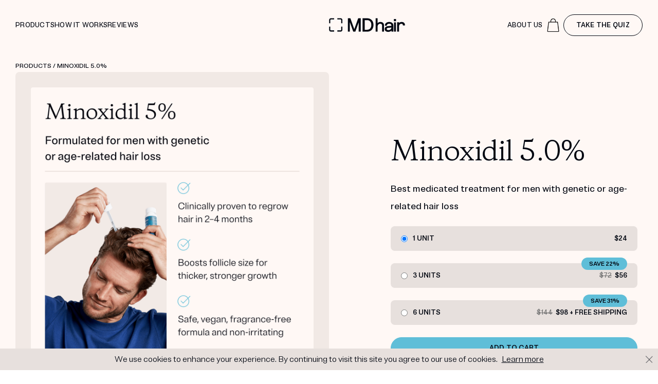

--- FILE ---
content_type: text/html; charset=utf-8
request_url: https://www.mdhair.co/products/minoxidil-5-0?utm_source=mdhair_blog&utm_medium=mdhair_blog&utm_campaign=hair-loss-in-men-best-supplements?utm_source=mdhair_blog&utm_medium=mdhair_blog&utm_campaign=hair-loss-in-men-best-supplements
body_size: 103056
content:
<!DOCTYPE html>
<html lang="en">

  <head>
  <meta charset="utf-8" />
<script type="text/javascript">window.NREUM||(NREUM={});NREUM.info={"beacon":"bam.nr-data.net","errorBeacon":"bam.nr-data.net","licenseKey":"NRJS-9cf1a7dd0be57c39186","applicationID":"778233373","transactionName":"elpdRUQKCA9cQEpOXVtGWkVTShcKV1UJXGdJR1xVQwYQ","queueTime":2,"applicationTime":247,"agent":""}</script>
<script type="text/javascript">(window.NREUM||(NREUM={})).init={ajax:{deny_list:["bam.nr-data.net"]},feature_flags:["soft_nav"]};(window.NREUM||(NREUM={})).loader_config={licenseKey:"NRJS-9cf1a7dd0be57c39186",applicationID:"778233373",browserID:"778247165"};;/*! For license information please see nr-loader-rum-1.308.0.min.js.LICENSE.txt */
(()=>{var e,t,r={163:(e,t,r)=>{"use strict";r.d(t,{j:()=>E});var n=r(384),i=r(1741);var a=r(2555);r(860).K7.genericEvents;const s="experimental.resources",o="register",c=e=>{if(!e||"string"!=typeof e)return!1;try{document.createDocumentFragment().querySelector(e)}catch{return!1}return!0};var d=r(2614),u=r(944),l=r(8122);const f="[data-nr-mask]",g=e=>(0,l.a)(e,(()=>{const e={feature_flags:[],experimental:{allow_registered_children:!1,resources:!1},mask_selector:"*",block_selector:"[data-nr-block]",mask_input_options:{color:!1,date:!1,"datetime-local":!1,email:!1,month:!1,number:!1,range:!1,search:!1,tel:!1,text:!1,time:!1,url:!1,week:!1,textarea:!1,select:!1,password:!0}};return{ajax:{deny_list:void 0,block_internal:!0,enabled:!0,autoStart:!0},api:{get allow_registered_children(){return e.feature_flags.includes(o)||e.experimental.allow_registered_children},set allow_registered_children(t){e.experimental.allow_registered_children=t},duplicate_registered_data:!1},browser_consent_mode:{enabled:!1},distributed_tracing:{enabled:void 0,exclude_newrelic_header:void 0,cors_use_newrelic_header:void 0,cors_use_tracecontext_headers:void 0,allowed_origins:void 0},get feature_flags(){return e.feature_flags},set feature_flags(t){e.feature_flags=t},generic_events:{enabled:!0,autoStart:!0},harvest:{interval:30},jserrors:{enabled:!0,autoStart:!0},logging:{enabled:!0,autoStart:!0},metrics:{enabled:!0,autoStart:!0},obfuscate:void 0,page_action:{enabled:!0},page_view_event:{enabled:!0,autoStart:!0},page_view_timing:{enabled:!0,autoStart:!0},performance:{capture_marks:!1,capture_measures:!1,capture_detail:!0,resources:{get enabled(){return e.feature_flags.includes(s)||e.experimental.resources},set enabled(t){e.experimental.resources=t},asset_types:[],first_party_domains:[],ignore_newrelic:!0}},privacy:{cookies_enabled:!0},proxy:{assets:void 0,beacon:void 0},session:{expiresMs:d.wk,inactiveMs:d.BB},session_replay:{autoStart:!0,enabled:!1,preload:!1,sampling_rate:10,error_sampling_rate:100,collect_fonts:!1,inline_images:!1,fix_stylesheets:!0,mask_all_inputs:!0,get mask_text_selector(){return e.mask_selector},set mask_text_selector(t){c(t)?e.mask_selector="".concat(t,",").concat(f):""===t||null===t?e.mask_selector=f:(0,u.R)(5,t)},get block_class(){return"nr-block"},get ignore_class(){return"nr-ignore"},get mask_text_class(){return"nr-mask"},get block_selector(){return e.block_selector},set block_selector(t){c(t)?e.block_selector+=",".concat(t):""!==t&&(0,u.R)(6,t)},get mask_input_options(){return e.mask_input_options},set mask_input_options(t){t&&"object"==typeof t?e.mask_input_options={...t,password:!0}:(0,u.R)(7,t)}},session_trace:{enabled:!0,autoStart:!0},soft_navigations:{enabled:!0,autoStart:!0},spa:{enabled:!0,autoStart:!0},ssl:void 0,user_actions:{enabled:!0,elementAttributes:["id","className","tagName","type"]}}})());var p=r(6154),m=r(9324);let h=0;const v={buildEnv:m.F3,distMethod:m.Xs,version:m.xv,originTime:p.WN},b={consented:!1},y={appMetadata:{},get consented(){return this.session?.state?.consent||b.consented},set consented(e){b.consented=e},customTransaction:void 0,denyList:void 0,disabled:!1,harvester:void 0,isolatedBacklog:!1,isRecording:!1,loaderType:void 0,maxBytes:3e4,obfuscator:void 0,onerror:void 0,ptid:void 0,releaseIds:{},session:void 0,timeKeeper:void 0,registeredEntities:[],jsAttributesMetadata:{bytes:0},get harvestCount(){return++h}},_=e=>{const t=(0,l.a)(e,y),r=Object.keys(v).reduce((e,t)=>(e[t]={value:v[t],writable:!1,configurable:!0,enumerable:!0},e),{});return Object.defineProperties(t,r)};var w=r(5701);const x=e=>{const t=e.startsWith("http");e+="/",r.p=t?e:"https://"+e};var R=r(7836),k=r(3241);const A={accountID:void 0,trustKey:void 0,agentID:void 0,licenseKey:void 0,applicationID:void 0,xpid:void 0},S=e=>(0,l.a)(e,A),T=new Set;function E(e,t={},r,s){let{init:o,info:c,loader_config:d,runtime:u={},exposed:l=!0}=t;if(!c){const e=(0,n.pV)();o=e.init,c=e.info,d=e.loader_config}e.init=g(o||{}),e.loader_config=S(d||{}),c.jsAttributes??={},p.bv&&(c.jsAttributes.isWorker=!0),e.info=(0,a.D)(c);const f=e.init,m=[c.beacon,c.errorBeacon];T.has(e.agentIdentifier)||(f.proxy.assets&&(x(f.proxy.assets),m.push(f.proxy.assets)),f.proxy.beacon&&m.push(f.proxy.beacon),e.beacons=[...m],function(e){const t=(0,n.pV)();Object.getOwnPropertyNames(i.W.prototype).forEach(r=>{const n=i.W.prototype[r];if("function"!=typeof n||"constructor"===n)return;let a=t[r];e[r]&&!1!==e.exposed&&"micro-agent"!==e.runtime?.loaderType&&(t[r]=(...t)=>{const n=e[r](...t);return a?a(...t):n})})}(e),(0,n.US)("activatedFeatures",w.B)),u.denyList=[...f.ajax.deny_list||[],...f.ajax.block_internal?m:[]],u.ptid=e.agentIdentifier,u.loaderType=r,e.runtime=_(u),T.has(e.agentIdentifier)||(e.ee=R.ee.get(e.agentIdentifier),e.exposed=l,(0,k.W)({agentIdentifier:e.agentIdentifier,drained:!!w.B?.[e.agentIdentifier],type:"lifecycle",name:"initialize",feature:void 0,data:e.config})),T.add(e.agentIdentifier)}},384:(e,t,r)=>{"use strict";r.d(t,{NT:()=>s,US:()=>u,Zm:()=>o,bQ:()=>d,dV:()=>c,pV:()=>l});var n=r(6154),i=r(1863),a=r(1910);const s={beacon:"bam.nr-data.net",errorBeacon:"bam.nr-data.net"};function o(){return n.gm.NREUM||(n.gm.NREUM={}),void 0===n.gm.newrelic&&(n.gm.newrelic=n.gm.NREUM),n.gm.NREUM}function c(){let e=o();return e.o||(e.o={ST:n.gm.setTimeout,SI:n.gm.setImmediate||n.gm.setInterval,CT:n.gm.clearTimeout,XHR:n.gm.XMLHttpRequest,REQ:n.gm.Request,EV:n.gm.Event,PR:n.gm.Promise,MO:n.gm.MutationObserver,FETCH:n.gm.fetch,WS:n.gm.WebSocket},(0,a.i)(...Object.values(e.o))),e}function d(e,t){let r=o();r.initializedAgents??={},t.initializedAt={ms:(0,i.t)(),date:new Date},r.initializedAgents[e]=t}function u(e,t){o()[e]=t}function l(){return function(){let e=o();const t=e.info||{};e.info={beacon:s.beacon,errorBeacon:s.errorBeacon,...t}}(),function(){let e=o();const t=e.init||{};e.init={...t}}(),c(),function(){let e=o();const t=e.loader_config||{};e.loader_config={...t}}(),o()}},782:(e,t,r)=>{"use strict";r.d(t,{T:()=>n});const n=r(860).K7.pageViewTiming},860:(e,t,r)=>{"use strict";r.d(t,{$J:()=>u,K7:()=>c,P3:()=>d,XX:()=>i,Yy:()=>o,df:()=>a,qY:()=>n,v4:()=>s});const n="events",i="jserrors",a="browser/blobs",s="rum",o="browser/logs",c={ajax:"ajax",genericEvents:"generic_events",jserrors:i,logging:"logging",metrics:"metrics",pageAction:"page_action",pageViewEvent:"page_view_event",pageViewTiming:"page_view_timing",sessionReplay:"session_replay",sessionTrace:"session_trace",softNav:"soft_navigations",spa:"spa"},d={[c.pageViewEvent]:1,[c.pageViewTiming]:2,[c.metrics]:3,[c.jserrors]:4,[c.spa]:5,[c.ajax]:6,[c.sessionTrace]:7,[c.softNav]:8,[c.sessionReplay]:9,[c.logging]:10,[c.genericEvents]:11},u={[c.pageViewEvent]:s,[c.pageViewTiming]:n,[c.ajax]:n,[c.spa]:n,[c.softNav]:n,[c.metrics]:i,[c.jserrors]:i,[c.sessionTrace]:a,[c.sessionReplay]:a,[c.logging]:o,[c.genericEvents]:"ins"}},944:(e,t,r)=>{"use strict";r.d(t,{R:()=>i});var n=r(3241);function i(e,t){"function"==typeof console.debug&&(console.debug("New Relic Warning: https://github.com/newrelic/newrelic-browser-agent/blob/main/docs/warning-codes.md#".concat(e),t),(0,n.W)({agentIdentifier:null,drained:null,type:"data",name:"warn",feature:"warn",data:{code:e,secondary:t}}))}},1687:(e,t,r)=>{"use strict";r.d(t,{Ak:()=>d,Ze:()=>f,x3:()=>u});var n=r(3241),i=r(7836),a=r(3606),s=r(860),o=r(2646);const c={};function d(e,t){const r={staged:!1,priority:s.P3[t]||0};l(e),c[e].get(t)||c[e].set(t,r)}function u(e,t){e&&c[e]&&(c[e].get(t)&&c[e].delete(t),p(e,t,!1),c[e].size&&g(e))}function l(e){if(!e)throw new Error("agentIdentifier required");c[e]||(c[e]=new Map)}function f(e="",t="feature",r=!1){if(l(e),!e||!c[e].get(t)||r)return p(e,t);c[e].get(t).staged=!0,g(e)}function g(e){const t=Array.from(c[e]);t.every(([e,t])=>t.staged)&&(t.sort((e,t)=>e[1].priority-t[1].priority),t.forEach(([t])=>{c[e].delete(t),p(e,t)}))}function p(e,t,r=!0){const s=e?i.ee.get(e):i.ee,c=a.i.handlers;if(!s.aborted&&s.backlog&&c){if((0,n.W)({agentIdentifier:e,type:"lifecycle",name:"drain",feature:t}),r){const e=s.backlog[t],r=c[t];if(r){for(let t=0;e&&t<e.length;++t)m(e[t],r);Object.entries(r).forEach(([e,t])=>{Object.values(t||{}).forEach(t=>{t[0]?.on&&t[0]?.context()instanceof o.y&&t[0].on(e,t[1])})})}}s.isolatedBacklog||delete c[t],s.backlog[t]=null,s.emit("drain-"+t,[])}}function m(e,t){var r=e[1];Object.values(t[r]||{}).forEach(t=>{var r=e[0];if(t[0]===r){var n=t[1],i=e[3],a=e[2];n.apply(i,a)}})}},1738:(e,t,r)=>{"use strict";r.d(t,{U:()=>g,Y:()=>f});var n=r(3241),i=r(9908),a=r(1863),s=r(944),o=r(5701),c=r(3969),d=r(8362),u=r(860),l=r(4261);function f(e,t,r,a){const f=a||r;!f||f[e]&&f[e]!==d.d.prototype[e]||(f[e]=function(){(0,i.p)(c.xV,["API/"+e+"/called"],void 0,u.K7.metrics,r.ee),(0,n.W)({agentIdentifier:r.agentIdentifier,drained:!!o.B?.[r.agentIdentifier],type:"data",name:"api",feature:l.Pl+e,data:{}});try{return t.apply(this,arguments)}catch(e){(0,s.R)(23,e)}})}function g(e,t,r,n,s){const o=e.info;null===r?delete o.jsAttributes[t]:o.jsAttributes[t]=r,(s||null===r)&&(0,i.p)(l.Pl+n,[(0,a.t)(),t,r],void 0,"session",e.ee)}},1741:(e,t,r)=>{"use strict";r.d(t,{W:()=>a});var n=r(944),i=r(4261);class a{#e(e,...t){if(this[e]!==a.prototype[e])return this[e](...t);(0,n.R)(35,e)}addPageAction(e,t){return this.#e(i.hG,e,t)}register(e){return this.#e(i.eY,e)}recordCustomEvent(e,t){return this.#e(i.fF,e,t)}setPageViewName(e,t){return this.#e(i.Fw,e,t)}setCustomAttribute(e,t,r){return this.#e(i.cD,e,t,r)}noticeError(e,t){return this.#e(i.o5,e,t)}setUserId(e,t=!1){return this.#e(i.Dl,e,t)}setApplicationVersion(e){return this.#e(i.nb,e)}setErrorHandler(e){return this.#e(i.bt,e)}addRelease(e,t){return this.#e(i.k6,e,t)}log(e,t){return this.#e(i.$9,e,t)}start(){return this.#e(i.d3)}finished(e){return this.#e(i.BL,e)}recordReplay(){return this.#e(i.CH)}pauseReplay(){return this.#e(i.Tb)}addToTrace(e){return this.#e(i.U2,e)}setCurrentRouteName(e){return this.#e(i.PA,e)}interaction(e){return this.#e(i.dT,e)}wrapLogger(e,t,r){return this.#e(i.Wb,e,t,r)}measure(e,t){return this.#e(i.V1,e,t)}consent(e){return this.#e(i.Pv,e)}}},1863:(e,t,r)=>{"use strict";function n(){return Math.floor(performance.now())}r.d(t,{t:()=>n})},1910:(e,t,r)=>{"use strict";r.d(t,{i:()=>a});var n=r(944);const i=new Map;function a(...e){return e.every(e=>{if(i.has(e))return i.get(e);const t="function"==typeof e?e.toString():"",r=t.includes("[native code]"),a=t.includes("nrWrapper");return r||a||(0,n.R)(64,e?.name||t),i.set(e,r),r})}},2555:(e,t,r)=>{"use strict";r.d(t,{D:()=>o,f:()=>s});var n=r(384),i=r(8122);const a={beacon:n.NT.beacon,errorBeacon:n.NT.errorBeacon,licenseKey:void 0,applicationID:void 0,sa:void 0,queueTime:void 0,applicationTime:void 0,ttGuid:void 0,user:void 0,account:void 0,product:void 0,extra:void 0,jsAttributes:{},userAttributes:void 0,atts:void 0,transactionName:void 0,tNamePlain:void 0};function s(e){try{return!!e.licenseKey&&!!e.errorBeacon&&!!e.applicationID}catch(e){return!1}}const o=e=>(0,i.a)(e,a)},2614:(e,t,r)=>{"use strict";r.d(t,{BB:()=>s,H3:()=>n,g:()=>d,iL:()=>c,tS:()=>o,uh:()=>i,wk:()=>a});const n="NRBA",i="SESSION",a=144e5,s=18e5,o={STARTED:"session-started",PAUSE:"session-pause",RESET:"session-reset",RESUME:"session-resume",UPDATE:"session-update"},c={SAME_TAB:"same-tab",CROSS_TAB:"cross-tab"},d={OFF:0,FULL:1,ERROR:2}},2646:(e,t,r)=>{"use strict";r.d(t,{y:()=>n});class n{constructor(e){this.contextId=e}}},2843:(e,t,r)=>{"use strict";r.d(t,{G:()=>a,u:()=>i});var n=r(3878);function i(e,t=!1,r,i){(0,n.DD)("visibilitychange",function(){if(t)return void("hidden"===document.visibilityState&&e());e(document.visibilityState)},r,i)}function a(e,t,r){(0,n.sp)("pagehide",e,t,r)}},3241:(e,t,r)=>{"use strict";r.d(t,{W:()=>a});var n=r(6154);const i="newrelic";function a(e={}){try{n.gm.dispatchEvent(new CustomEvent(i,{detail:e}))}catch(e){}}},3606:(e,t,r)=>{"use strict";r.d(t,{i:()=>a});var n=r(9908);a.on=s;var i=a.handlers={};function a(e,t,r,a){s(a||n.d,i,e,t,r)}function s(e,t,r,i,a){a||(a="feature"),e||(e=n.d);var s=t[a]=t[a]||{};(s[r]=s[r]||[]).push([e,i])}},3878:(e,t,r)=>{"use strict";function n(e,t){return{capture:e,passive:!1,signal:t}}function i(e,t,r=!1,i){window.addEventListener(e,t,n(r,i))}function a(e,t,r=!1,i){document.addEventListener(e,t,n(r,i))}r.d(t,{DD:()=>a,jT:()=>n,sp:()=>i})},3969:(e,t,r)=>{"use strict";r.d(t,{TZ:()=>n,XG:()=>o,rs:()=>i,xV:()=>s,z_:()=>a});const n=r(860).K7.metrics,i="sm",a="cm",s="storeSupportabilityMetrics",o="storeEventMetrics"},4234:(e,t,r)=>{"use strict";r.d(t,{W:()=>a});var n=r(7836),i=r(1687);class a{constructor(e,t){this.agentIdentifier=e,this.ee=n.ee.get(e),this.featureName=t,this.blocked=!1}deregisterDrain(){(0,i.x3)(this.agentIdentifier,this.featureName)}}},4261:(e,t,r)=>{"use strict";r.d(t,{$9:()=>d,BL:()=>o,CH:()=>g,Dl:()=>_,Fw:()=>y,PA:()=>h,Pl:()=>n,Pv:()=>k,Tb:()=>l,U2:()=>a,V1:()=>R,Wb:()=>x,bt:()=>b,cD:()=>v,d3:()=>w,dT:()=>c,eY:()=>p,fF:()=>f,hG:()=>i,k6:()=>s,nb:()=>m,o5:()=>u});const n="api-",i="addPageAction",a="addToTrace",s="addRelease",o="finished",c="interaction",d="log",u="noticeError",l="pauseReplay",f="recordCustomEvent",g="recordReplay",p="register",m="setApplicationVersion",h="setCurrentRouteName",v="setCustomAttribute",b="setErrorHandler",y="setPageViewName",_="setUserId",w="start",x="wrapLogger",R="measure",k="consent"},5289:(e,t,r)=>{"use strict";r.d(t,{GG:()=>s,Qr:()=>c,sB:()=>o});var n=r(3878),i=r(6389);function a(){return"undefined"==typeof document||"complete"===document.readyState}function s(e,t){if(a())return e();const r=(0,i.J)(e),s=setInterval(()=>{a()&&(clearInterval(s),r())},500);(0,n.sp)("load",r,t)}function o(e){if(a())return e();(0,n.DD)("DOMContentLoaded",e)}function c(e){if(a())return e();(0,n.sp)("popstate",e)}},5607:(e,t,r)=>{"use strict";r.d(t,{W:()=>n});const n=(0,r(9566).bz)()},5701:(e,t,r)=>{"use strict";r.d(t,{B:()=>a,t:()=>s});var n=r(3241);const i=new Set,a={};function s(e,t){const r=t.agentIdentifier;a[r]??={},e&&"object"==typeof e&&(i.has(r)||(t.ee.emit("rumresp",[e]),a[r]=e,i.add(r),(0,n.W)({agentIdentifier:r,loaded:!0,drained:!0,type:"lifecycle",name:"load",feature:void 0,data:e})))}},6154:(e,t,r)=>{"use strict";r.d(t,{OF:()=>c,RI:()=>i,WN:()=>u,bv:()=>a,eN:()=>l,gm:()=>s,mw:()=>o,sb:()=>d});var n=r(1863);const i="undefined"!=typeof window&&!!window.document,a="undefined"!=typeof WorkerGlobalScope&&("undefined"!=typeof self&&self instanceof WorkerGlobalScope&&self.navigator instanceof WorkerNavigator||"undefined"!=typeof globalThis&&globalThis instanceof WorkerGlobalScope&&globalThis.navigator instanceof WorkerNavigator),s=i?window:"undefined"!=typeof WorkerGlobalScope&&("undefined"!=typeof self&&self instanceof WorkerGlobalScope&&self||"undefined"!=typeof globalThis&&globalThis instanceof WorkerGlobalScope&&globalThis),o=Boolean("hidden"===s?.document?.visibilityState),c=/iPad|iPhone|iPod/.test(s.navigator?.userAgent),d=c&&"undefined"==typeof SharedWorker,u=((()=>{const e=s.navigator?.userAgent?.match(/Firefox[/\s](\d+\.\d+)/);Array.isArray(e)&&e.length>=2&&e[1]})(),Date.now()-(0,n.t)()),l=()=>"undefined"!=typeof PerformanceNavigationTiming&&s?.performance?.getEntriesByType("navigation")?.[0]?.responseStart},6389:(e,t,r)=>{"use strict";function n(e,t=500,r={}){const n=r?.leading||!1;let i;return(...r)=>{n&&void 0===i&&(e.apply(this,r),i=setTimeout(()=>{i=clearTimeout(i)},t)),n||(clearTimeout(i),i=setTimeout(()=>{e.apply(this,r)},t))}}function i(e){let t=!1;return(...r)=>{t||(t=!0,e.apply(this,r))}}r.d(t,{J:()=>i,s:()=>n})},6630:(e,t,r)=>{"use strict";r.d(t,{T:()=>n});const n=r(860).K7.pageViewEvent},7699:(e,t,r)=>{"use strict";r.d(t,{It:()=>a,KC:()=>o,No:()=>i,qh:()=>s});var n=r(860);const i=16e3,a=1e6,s="SESSION_ERROR",o={[n.K7.logging]:!0,[n.K7.genericEvents]:!1,[n.K7.jserrors]:!1,[n.K7.ajax]:!1}},7836:(e,t,r)=>{"use strict";r.d(t,{P:()=>o,ee:()=>c});var n=r(384),i=r(8990),a=r(2646),s=r(5607);const o="nr@context:".concat(s.W),c=function e(t,r){var n={},s={},u={},l=!1;try{l=16===r.length&&d.initializedAgents?.[r]?.runtime.isolatedBacklog}catch(e){}var f={on:p,addEventListener:p,removeEventListener:function(e,t){var r=n[e];if(!r)return;for(var i=0;i<r.length;i++)r[i]===t&&r.splice(i,1)},emit:function(e,r,n,i,a){!1!==a&&(a=!0);if(c.aborted&&!i)return;t&&a&&t.emit(e,r,n);var o=g(n);m(e).forEach(e=>{e.apply(o,r)});var d=v()[s[e]];d&&d.push([f,e,r,o]);return o},get:h,listeners:m,context:g,buffer:function(e,t){const r=v();if(t=t||"feature",f.aborted)return;Object.entries(e||{}).forEach(([e,n])=>{s[n]=t,t in r||(r[t]=[])})},abort:function(){f._aborted=!0,Object.keys(f.backlog).forEach(e=>{delete f.backlog[e]})},isBuffering:function(e){return!!v()[s[e]]},debugId:r,backlog:l?{}:t&&"object"==typeof t.backlog?t.backlog:{},isolatedBacklog:l};return Object.defineProperty(f,"aborted",{get:()=>{let e=f._aborted||!1;return e||(t&&(e=t.aborted),e)}}),f;function g(e){return e&&e instanceof a.y?e:e?(0,i.I)(e,o,()=>new a.y(o)):new a.y(o)}function p(e,t){n[e]=m(e).concat(t)}function m(e){return n[e]||[]}function h(t){return u[t]=u[t]||e(f,t)}function v(){return f.backlog}}(void 0,"globalEE"),d=(0,n.Zm)();d.ee||(d.ee=c)},8122:(e,t,r)=>{"use strict";r.d(t,{a:()=>i});var n=r(944);function i(e,t){try{if(!e||"object"!=typeof e)return(0,n.R)(3);if(!t||"object"!=typeof t)return(0,n.R)(4);const r=Object.create(Object.getPrototypeOf(t),Object.getOwnPropertyDescriptors(t)),a=0===Object.keys(r).length?e:r;for(let s in a)if(void 0!==e[s])try{if(null===e[s]){r[s]=null;continue}Array.isArray(e[s])&&Array.isArray(t[s])?r[s]=Array.from(new Set([...e[s],...t[s]])):"object"==typeof e[s]&&"object"==typeof t[s]?r[s]=i(e[s],t[s]):r[s]=e[s]}catch(e){r[s]||(0,n.R)(1,e)}return r}catch(e){(0,n.R)(2,e)}}},8362:(e,t,r)=>{"use strict";r.d(t,{d:()=>a});var n=r(9566),i=r(1741);class a extends i.W{agentIdentifier=(0,n.LA)(16)}},8374:(e,t,r)=>{r.nc=(()=>{try{return document?.currentScript?.nonce}catch(e){}return""})()},8990:(e,t,r)=>{"use strict";r.d(t,{I:()=>i});var n=Object.prototype.hasOwnProperty;function i(e,t,r){if(n.call(e,t))return e[t];var i=r();if(Object.defineProperty&&Object.keys)try{return Object.defineProperty(e,t,{value:i,writable:!0,enumerable:!1}),i}catch(e){}return e[t]=i,i}},9324:(e,t,r)=>{"use strict";r.d(t,{F3:()=>i,Xs:()=>a,xv:()=>n});const n="1.308.0",i="PROD",a="CDN"},9566:(e,t,r)=>{"use strict";r.d(t,{LA:()=>o,bz:()=>s});var n=r(6154);const i="xxxxxxxx-xxxx-4xxx-yxxx-xxxxxxxxxxxx";function a(e,t){return e?15&e[t]:16*Math.random()|0}function s(){const e=n.gm?.crypto||n.gm?.msCrypto;let t,r=0;return e&&e.getRandomValues&&(t=e.getRandomValues(new Uint8Array(30))),i.split("").map(e=>"x"===e?a(t,r++).toString(16):"y"===e?(3&a()|8).toString(16):e).join("")}function o(e){const t=n.gm?.crypto||n.gm?.msCrypto;let r,i=0;t&&t.getRandomValues&&(r=t.getRandomValues(new Uint8Array(e)));const s=[];for(var o=0;o<e;o++)s.push(a(r,i++).toString(16));return s.join("")}},9908:(e,t,r)=>{"use strict";r.d(t,{d:()=>n,p:()=>i});var n=r(7836).ee.get("handle");function i(e,t,r,i,a){a?(a.buffer([e],i),a.emit(e,t,r)):(n.buffer([e],i),n.emit(e,t,r))}}},n={};function i(e){var t=n[e];if(void 0!==t)return t.exports;var a=n[e]={exports:{}};return r[e](a,a.exports,i),a.exports}i.m=r,i.d=(e,t)=>{for(var r in t)i.o(t,r)&&!i.o(e,r)&&Object.defineProperty(e,r,{enumerable:!0,get:t[r]})},i.f={},i.e=e=>Promise.all(Object.keys(i.f).reduce((t,r)=>(i.f[r](e,t),t),[])),i.u=e=>"nr-rum-1.308.0.min.js",i.o=(e,t)=>Object.prototype.hasOwnProperty.call(e,t),e={},t="NRBA-1.308.0.PROD:",i.l=(r,n,a,s)=>{if(e[r])e[r].push(n);else{var o,c;if(void 0!==a)for(var d=document.getElementsByTagName("script"),u=0;u<d.length;u++){var l=d[u];if(l.getAttribute("src")==r||l.getAttribute("data-webpack")==t+a){o=l;break}}if(!o){c=!0;var f={296:"sha512-+MIMDsOcckGXa1EdWHqFNv7P+JUkd5kQwCBr3KE6uCvnsBNUrdSt4a/3/L4j4TxtnaMNjHpza2/erNQbpacJQA=="};(o=document.createElement("script")).charset="utf-8",i.nc&&o.setAttribute("nonce",i.nc),o.setAttribute("data-webpack",t+a),o.src=r,0!==o.src.indexOf(window.location.origin+"/")&&(o.crossOrigin="anonymous"),f[s]&&(o.integrity=f[s])}e[r]=[n];var g=(t,n)=>{o.onerror=o.onload=null,clearTimeout(p);var i=e[r];if(delete e[r],o.parentNode&&o.parentNode.removeChild(o),i&&i.forEach(e=>e(n)),t)return t(n)},p=setTimeout(g.bind(null,void 0,{type:"timeout",target:o}),12e4);o.onerror=g.bind(null,o.onerror),o.onload=g.bind(null,o.onload),c&&document.head.appendChild(o)}},i.r=e=>{"undefined"!=typeof Symbol&&Symbol.toStringTag&&Object.defineProperty(e,Symbol.toStringTag,{value:"Module"}),Object.defineProperty(e,"__esModule",{value:!0})},i.p="https://js-agent.newrelic.com/",(()=>{var e={374:0,840:0};i.f.j=(t,r)=>{var n=i.o(e,t)?e[t]:void 0;if(0!==n)if(n)r.push(n[2]);else{var a=new Promise((r,i)=>n=e[t]=[r,i]);r.push(n[2]=a);var s=i.p+i.u(t),o=new Error;i.l(s,r=>{if(i.o(e,t)&&(0!==(n=e[t])&&(e[t]=void 0),n)){var a=r&&("load"===r.type?"missing":r.type),s=r&&r.target&&r.target.src;o.message="Loading chunk "+t+" failed: ("+a+": "+s+")",o.name="ChunkLoadError",o.type=a,o.request=s,n[1](o)}},"chunk-"+t,t)}};var t=(t,r)=>{var n,a,[s,o,c]=r,d=0;if(s.some(t=>0!==e[t])){for(n in o)i.o(o,n)&&(i.m[n]=o[n]);if(c)c(i)}for(t&&t(r);d<s.length;d++)a=s[d],i.o(e,a)&&e[a]&&e[a][0](),e[a]=0},r=self["webpackChunk:NRBA-1.308.0.PROD"]=self["webpackChunk:NRBA-1.308.0.PROD"]||[];r.forEach(t.bind(null,0)),r.push=t.bind(null,r.push.bind(r))})(),(()=>{"use strict";i(8374);var e=i(8362),t=i(860);const r=Object.values(t.K7);var n=i(163);var a=i(9908),s=i(1863),o=i(4261),c=i(1738);var d=i(1687),u=i(4234),l=i(5289),f=i(6154),g=i(944),p=i(384);const m=e=>f.RI&&!0===e?.privacy.cookies_enabled;function h(e){return!!(0,p.dV)().o.MO&&m(e)&&!0===e?.session_trace.enabled}var v=i(6389),b=i(7699);class y extends u.W{constructor(e,t){super(e.agentIdentifier,t),this.agentRef=e,this.abortHandler=void 0,this.featAggregate=void 0,this.loadedSuccessfully=void 0,this.onAggregateImported=new Promise(e=>{this.loadedSuccessfully=e}),this.deferred=Promise.resolve(),!1===e.init[this.featureName].autoStart?this.deferred=new Promise((t,r)=>{this.ee.on("manual-start-all",(0,v.J)(()=>{(0,d.Ak)(e.agentIdentifier,this.featureName),t()}))}):(0,d.Ak)(e.agentIdentifier,t)}importAggregator(e,t,r={}){if(this.featAggregate)return;const n=async()=>{let n;await this.deferred;try{if(m(e.init)){const{setupAgentSession:t}=await i.e(296).then(i.bind(i,3305));n=t(e)}}catch(e){(0,g.R)(20,e),this.ee.emit("internal-error",[e]),(0,a.p)(b.qh,[e],void 0,this.featureName,this.ee)}try{if(!this.#t(this.featureName,n,e.init))return(0,d.Ze)(this.agentIdentifier,this.featureName),void this.loadedSuccessfully(!1);const{Aggregate:i}=await t();this.featAggregate=new i(e,r),e.runtime.harvester.initializedAggregates.push(this.featAggregate),this.loadedSuccessfully(!0)}catch(e){(0,g.R)(34,e),this.abortHandler?.(),(0,d.Ze)(this.agentIdentifier,this.featureName,!0),this.loadedSuccessfully(!1),this.ee&&this.ee.abort()}};f.RI?(0,l.GG)(()=>n(),!0):n()}#t(e,r,n){if(this.blocked)return!1;switch(e){case t.K7.sessionReplay:return h(n)&&!!r;case t.K7.sessionTrace:return!!r;default:return!0}}}var _=i(6630),w=i(2614),x=i(3241);class R extends y{static featureName=_.T;constructor(e){var t;super(e,_.T),this.setupInspectionEvents(e.agentIdentifier),t=e,(0,c.Y)(o.Fw,function(e,r){"string"==typeof e&&("/"!==e.charAt(0)&&(e="/"+e),t.runtime.customTransaction=(r||"http://custom.transaction")+e,(0,a.p)(o.Pl+o.Fw,[(0,s.t)()],void 0,void 0,t.ee))},t),this.importAggregator(e,()=>i.e(296).then(i.bind(i,3943)))}setupInspectionEvents(e){const t=(t,r)=>{t&&(0,x.W)({agentIdentifier:e,timeStamp:t.timeStamp,loaded:"complete"===t.target.readyState,type:"window",name:r,data:t.target.location+""})};(0,l.sB)(e=>{t(e,"DOMContentLoaded")}),(0,l.GG)(e=>{t(e,"load")}),(0,l.Qr)(e=>{t(e,"navigate")}),this.ee.on(w.tS.UPDATE,(t,r)=>{(0,x.W)({agentIdentifier:e,type:"lifecycle",name:"session",data:r})})}}class k extends e.d{constructor(e){var t;(super(),f.gm)?(this.features={},(0,p.bQ)(this.agentIdentifier,this),this.desiredFeatures=new Set(e.features||[]),this.desiredFeatures.add(R),(0,n.j)(this,e,e.loaderType||"agent"),t=this,(0,c.Y)(o.cD,function(e,r,n=!1){if("string"==typeof e){if(["string","number","boolean"].includes(typeof r)||null===r)return(0,c.U)(t,e,r,o.cD,n);(0,g.R)(40,typeof r)}else(0,g.R)(39,typeof e)},t),function(e){(0,c.Y)(o.Dl,function(t,r=!1){if("string"!=typeof t&&null!==t)return void(0,g.R)(41,typeof t);const n=e.info.jsAttributes["enduser.id"];r&&null!=n&&n!==t?(0,a.p)(o.Pl+"setUserIdAndResetSession",[t],void 0,"session",e.ee):(0,c.U)(e,"enduser.id",t,o.Dl,!0)},e)}(this),function(e){(0,c.Y)(o.nb,function(t){if("string"==typeof t||null===t)return(0,c.U)(e,"application.version",t,o.nb,!1);(0,g.R)(42,typeof t)},e)}(this),function(e){(0,c.Y)(o.d3,function(){e.ee.emit("manual-start-all")},e)}(this),function(e){(0,c.Y)(o.Pv,function(t=!0){if("boolean"==typeof t){if((0,a.p)(o.Pl+o.Pv,[t],void 0,"session",e.ee),e.runtime.consented=t,t){const t=e.features.page_view_event;t.onAggregateImported.then(e=>{const r=t.featAggregate;e&&!r.sentRum&&r.sendRum()})}}else(0,g.R)(65,typeof t)},e)}(this),this.run()):(0,g.R)(21)}get config(){return{info:this.info,init:this.init,loader_config:this.loader_config,runtime:this.runtime}}get api(){return this}run(){try{const e=function(e){const t={};return r.forEach(r=>{t[r]=!!e[r]?.enabled}),t}(this.init),n=[...this.desiredFeatures];n.sort((e,r)=>t.P3[e.featureName]-t.P3[r.featureName]),n.forEach(r=>{if(!e[r.featureName]&&r.featureName!==t.K7.pageViewEvent)return;if(r.featureName===t.K7.spa)return void(0,g.R)(67);const n=function(e){switch(e){case t.K7.ajax:return[t.K7.jserrors];case t.K7.sessionTrace:return[t.K7.ajax,t.K7.pageViewEvent];case t.K7.sessionReplay:return[t.K7.sessionTrace];case t.K7.pageViewTiming:return[t.K7.pageViewEvent];default:return[]}}(r.featureName).filter(e=>!(e in this.features));n.length>0&&(0,g.R)(36,{targetFeature:r.featureName,missingDependencies:n}),this.features[r.featureName]=new r(this)})}catch(e){(0,g.R)(22,e);for(const e in this.features)this.features[e].abortHandler?.();const t=(0,p.Zm)();delete t.initializedAgents[this.agentIdentifier]?.features,delete this.sharedAggregator;return t.ee.get(this.agentIdentifier).abort(),!1}}}var A=i(2843),S=i(782);class T extends y{static featureName=S.T;constructor(e){super(e,S.T),f.RI&&((0,A.u)(()=>(0,a.p)("docHidden",[(0,s.t)()],void 0,S.T,this.ee),!0),(0,A.G)(()=>(0,a.p)("winPagehide",[(0,s.t)()],void 0,S.T,this.ee)),this.importAggregator(e,()=>i.e(296).then(i.bind(i,2117))))}}var E=i(3969);class I extends y{static featureName=E.TZ;constructor(e){super(e,E.TZ),f.RI&&document.addEventListener("securitypolicyviolation",e=>{(0,a.p)(E.xV,["Generic/CSPViolation/Detected"],void 0,this.featureName,this.ee)}),this.importAggregator(e,()=>i.e(296).then(i.bind(i,9623)))}}new k({features:[R,T,I],loaderType:"lite"})})()})();</script>
  <meta name="viewport" content="width=device-width, initial-scale=1.0">

  <title>Minoxidil 5.0% | MDhair</title>

  <link href="https://www.MDhair.co/products/minoxidil-5-0" rel="canonical" />
  <meta name="description" content=""/>

  <meta property="og:title" content="Minoxidil 5.0%">
  <meta property="og:description" content="">
  <meta property="og:image" content="https://d2u2x4jugfrtkr.cloudfront.net/photos/images/000/000/009/desktop/Minoxidil5.png?1737211951">
  <meta property="og:url" content="https://www.mdhair.co/products/minoxidil-5-0?utm_source=mdhair_blog&amp;utm_medium=mdhair_blog&amp;utm_campaign=hair-loss-in-men-best-supplements?utm_source=mdhair_blog&amp;utm_medium=mdhair_blog&amp;utm_campaign=hair-loss-in-men-best-supplements" />
  <meta property="og:type" content="website">


  <link id="favicon" rel="icon" href="https://d2u2x4jugfrtkr.cloudfront.net/photos/images/000/001/075/original/favicon-16-black.png?1737363780" sizes="16x16">
<link id="favicon-32" rel="icon" href="https://d2u2x4jugfrtkr.cloudfront.net/photos/images/000/001/076/original/favicon-32-black.png?1737363798" sizes="32x32">

<script>
  const isSafari = /^((?!chrome|android).)*safari/i.test(navigator.userAgent);

  if (!isSafari) {
    function updateFavicon() {
      const isDarkMode = window.matchMedia('(prefers-color-scheme: dark)').matches;

      let favicon = document.getElementById('favicon');
      if (favicon) {
        favicon.parentNode.removeChild(favicon);
      }

      let favicon32 = document.getElementById('favicon-32');
      if (favicon32) {
        favicon32.parentNode.removeChild(favicon32);
      }

      favicon = document.createElement('link');
      favicon.id = 'favicon';
      favicon.rel = 'icon';
      favicon.sizes = '16x16';

      favicon32 = document.createElement('link');
      favicon32.id = 'favicon-32';
      favicon32.rel = 'icon';
      favicon32.sizes = '32x32';

      const randomString = Math.random();
      favicon.href = isDarkMode 
        ? "https://d2u2x4jugfrtkr.cloudfront.net/photos/images/000/001/077/original/favicon-16-white.png?1737363816?v=" + randomString
        : "https://d2u2x4jugfrtkr.cloudfront.net/photos/images/000/001/075/original/favicon-16-black.png?1737363780?v=" + randomString;

      favicon32.href = isDarkMode 
        ? "https://d2u2x4jugfrtkr.cloudfront.net/photos/images/000/001/078/original/favicon-32-white.png?1737363831?v=" + randomString
        : "https://d2u2x4jugfrtkr.cloudfront.net/photos/images/000/001/076/original/favicon-32-black.png?1737363798?v=" + randomString;

      document.head.appendChild(favicon);
      document.head.appendChild(favicon32);
    }

    updateFavicon();

    const colorSchemeMediaQuery = window.matchMedia('(prefers-color-scheme: dark)');

    if (colorSchemeMediaQuery.addEventListener) {
      colorSchemeMediaQuery.addEventListener('change', updateFavicon);
    } else {
      colorSchemeMediaQuery.addListener(updateFavicon);
    }
  }
</script>


  <link rel="stylesheet" media="all" href="/assets/frontend/layout-a75bf8cb8fdcd1f69a495bda0323d6c1226c6cdf9e4ccd69d9f8b4e018172a99.css" />
  <script src="/assets/website-4090790c541cc761690993b71ca336a5599199b8b96e0a5288bfca9c8b1cdbd3.js"></script>
  <meta name="csrf-param" content="authenticity_token" />
<meta name="csrf-token" content="aK2mklggo0fu-AsEzu_qlvgdmBQ7hk-LnE_S9IvH_uBX3iNBXkNKKiIz0KQAndHUZzpgrZUQDuQ9thdDc27ptA" />


    <!-- Global site tag (gtag.js) - Google Analytics -->
    <script async src="https://www.googletagmanager.com/gtag/js?id=UA-72506489-3">
    </script>
    <script>
      window.dataLayer = window.dataLayer || [];
      function gtag(){dataLayer.push(arguments);}
      gtag('js', new Date());

      gtag('config', 'UA-72506489-3');
      gtag('config', 'AW-10799210686');
    </script>
    <script>
      gtag('event', 'page_view', {
        'send_to': 'AW-10799210686',
        'items': [{
          'id': 'New-Minoxidil-5',
          'google_business_vertical': 'retail'
        }]
      });
    </script>

    <!-- Facebook Pixel Code -->
    <script>
      !function(f,b,e,v,n,t,s){if(f.fbq)return;n=f.fbq=function(){n.callMethod?
        n.callMethod.apply(n,arguments):n.queue.push(arguments)};if(!f._fbq)f._fbq=n;
        n.push=n;n.loaded=!0;n.version='2.0';n.queue=[];t=b.createElement(e);t.async=!0;
        t.src=v;s=b.getElementsByTagName(e)[0];s.parentNode.insertBefore(t,s)}(window,
        document,'script','https://connect.facebook.net/en_US/fbevents.js');
      fbq('init', '934099420866029');
      // Insert your pixel ID here.
      fbq('track', 'PageView');
      fbq('track', 'ViewContent', {
          content_ids: ['New-Minoxidil-5'],
          content_type: 'product',
          product_catalog_id: '886298725606046',
        },
        {
          eventID: 'u4n1n65puv02',
        });
    </script>
    <noscript><img height="1" width="1" style="display:none"
                   src="https://www.facebook.com/tr?id=934099420866029&ev=PageView&noscript=1"
      /></noscript>
    <!-- DO NOT MODIFY -->
    <!-- End Facebook Pixel Code -->

    <!-- Snap Pixel Code -->
    <script type='text/javascript'>
      (function(win, doc, sdk_url){
        if(win.snaptr) return;
        var tr=win.snaptr=function(){
          tr.handleRequest? tr.handleRequest.apply(tr, arguments):tr.queue.push(arguments);
        };
        tr.queue = [];
        var s='script';
        var new_script_section=doc.createElement(s);
        new_script_section.async=!0;
        new_script_section.src=sdk_url;
        var insert_pos=doc.getElementsByTagName(s)[0];
        insert_pos.parentNode.insertBefore(new_script_section, insert_pos);
      })(window, document, 'https://sc-static.net/scevent.min.js');

      snaptr('init','ffd3e71b-a45c-49e0-9e29-8b21220f0e60')
      snaptr('track','PAGE_VIEW')
    </script>
    <!-- End Snap Pixel Code -->

    <!-- TikTok Pixel Code -->
    <script>
      !function (w, d, t) {
        w.TiktokAnalyticsObject=t;var ttq=w[t]=w[t]||[];ttq.methods=["page","track","identify","instances","debug","on","off","once","ready","alias","group","enableCookie","disableCookie"],ttq.setAndDefer=function(t,e){t[e]=function(){t.push([e].concat(Array.prototype.slice.call(arguments,0)))}};for(var i=0;i<ttq.methods.length;i++)ttq.setAndDefer(ttq,ttq.methods[i]);ttq.instance=function(t){for(var e=ttq._i[t]||[],n=0;n<ttq.methods.length;n++
        )ttq.setAndDefer(e,ttq.methods[n]);return e},ttq.load=function(e,n){var i="https://analytics.tiktok.com/i18n/pixel/events.js";ttq._i=ttq._i||{},ttq._i[e]=[],ttq._i[e]._u=i,ttq._t=ttq._t||{},ttq._t[e]=+new Date,ttq._o=ttq._o||{},ttq._o[e]=n||{};n=document.createElement("script");n.type="text/javascript",n.async=!0,n.src=i+"?sdkid="+e+"&lib="+t;e=document.getElementsByTagName("script")[0];e.parentNode.insertBefore(n,e)};

        ttq.load('C83MD18JVRJLR9PJIJG0');
        ttq.page();
      }(window, document, 'ttq');

    </script>
    <!-- End TikTok Pixel Code -->

    <!-- Reddit Pixel -->
    <script>
      !function(w,d){if(!w.rdt){var p=w.rdt=function(){p.sendEvent?p.sendEvent.apply(p,arguments):p.callQueue.push(arguments)};p.callQueue=[];var t=d.createElement("script");t.src="https://www.redditstatic.com/ads/pixel.js",t.async=!0;var s=d.getElementsByTagName("script")[0];s.parentNode.insertBefore(t,s)}}(window,document);
      rdt('init','t2_cgpfwyx4c', {"optOut":false,"useDecimalCurrencyValues":true});
      rdt('track', 'PageVisit');
    </script>
    <!-- End Reddit Pixel -->

    <!-- Quora Pixel Code (JS Helper) -->
    <script>
      !function(q,e,v,n,t,s){if(q.qp) return; n=q.qp=function(){n.qp?n.qp.apply(n,arguments):n.queue.push(arguments);}; n.queue=[];t=document.createElement(e);t.async=!0;t.src=v; s=document.getElementsByTagName(e)[0]; s.parentNode.insertBefore(t,s);}(window, 'script', 'https://a.quora.com/qevents.js');
      qp('init', 'aaedf023b1ca4329a3e0a0a34c995fcb');
      qp('track', 'ViewContent');
    </script>
    <noscript><img height="1" width="1" style="display:none" src="https://q.quora.com/_/ad/aaedf023b1ca4329a3e0a0a34c995fcb/pixel?tag=ViewContent&noscript=1"/></noscript>
    <!-- End of Quora Pixel Code -->

    <!-- start Mixpanel -->
    <script>(function(f,b){if(!b.__SV){var e,g,i,h;window.mixpanel=b;b._i=[];b.init=function(e,f,c){function g(a,d){var b=d.split(".");2==b.length&&(a=a[b[0]],d=b[1]);a[d]=function(){a.push([d].concat(Array.prototype.slice.call(arguments,0)))}}var a=b;"undefined"!==typeof c?a=b[c]=[]:c="mixpanel";a.people=a.people||[];a.toString=function(a){var d="mixpanel";"mixpanel"!==c&&(d+="."+c);a||(d+=" (stub)");return d};a.people.toString=function(){return a.toString(1)+".people (stub)"};i="disable time_event track track_pageview track_links track_forms track_with_groups add_group set_group remove_group register register_once alias unregister identify name_tag set_config reset opt_in_tracking opt_out_tracking has_opted_in_tracking has_opted_out_tracking clear_opt_in_out_tracking start_batch_senders people.set people.set_once people.unset people.increment people.append people.union people.track_charge people.clear_charges people.delete_user people.remove".split(" ");
    for(h=0;h<i.length;h++)g(a,i[h]);var j="set set_once union unset remove delete".split(" ");a.get_group=function(){function b(c){d[c]=function(){call2_args=arguments;call2=[c].concat(Array.prototype.slice.call(call2_args,0));a.push([e,call2])}}for(var d={},e=["get_group"].concat(Array.prototype.slice.call(arguments,0)),c=0;c<j.length;c++)b(j[c]);return d};b._i.push([e,f,c])};b.__SV=1.2;e=f.createElement("script");e.type="text/javascript";e.async=!0;e.src="undefined"!==typeof MIXPANEL_CUSTOM_LIB_URL?
    MIXPANEL_CUSTOM_LIB_URL:"file:"===f.location.protocol&&"//cdn.mxpnl.com/libs/mixpanel-2-latest.min.js".match(/^\/\//)?"https://cdn.mxpnl.com/libs/mixpanel-2-latest.min.js":"//cdn.mxpnl.com/libs/mixpanel-2-latest.min.js";g=f.getElementsByTagName("script")[0];g.parentNode.insertBefore(e,g)}})(document,window.mixpanel||[]);
		
    mixpanel.init("e54c5a295d3194b5fce6412d3a74d272", {
			batch_requests: true,
			record_mask_text_selector: "",
			record_block_selector: ""
		});

    // track last touch utm tags (mixpanel tracks first touch by default) https://help.mixpanel.com/hc/en-us/articles/360001337103
    function getQueryParam(url, param) {
      param = param.replace(/[[]/, "\[").replace(/[]]/, "\]");
      var regexS = "[\?&]" + param + "=([^&#]*)",
        regex = new RegExp( regexS ),
        results = regex.exec(url);
      if (results === null || (results && typeof(results[1]) !== 'string' && results[1].length)) {
        return '';
      } else {
        return decodeURIComponent(results[1]).replace(/[^\w.,-]/gi, ' ');
      }
    };
    function campaignParams() {
      var campaign_keywords = 'utm_source utm_medium utm_campaign utm_content utm_term'.split(' ')
        , kw = ''
        , params = {}
        , first_params = {};
      var index;
      for (index = 0; index < campaign_keywords.length; ++index) {
        kw = getQueryParam(document.URL, campaign_keywords[index]);
        if (kw.length) {
          params[campaign_keywords[index] + ' [last touch]'] = kw;
          // Persist UTMs for server-side collection
          try {
            localStorage.setItem(campaign_keywords[index] + '_first_touch', kw);
            localStorage.setItem(campaign_keywords[index] + '_last_touch', kw);
          } catch (e) {}
        }
      }
      for (index = 0; index < campaign_keywords.length; ++index) {
        kw = getQueryParam(document.URL, campaign_keywords[index]);
        if (kw.length) {
          first_params[campaign_keywords[index] + ' [first touch]'] = kw;
        }
      }
      mixpanel.register(params);
    }
    campaignParams();

    mixpanel.track("got to product page on the website", {"product_id": "5", "product": "Minoxidil 5.0%"});

  </script>

    <script type="text/javascript">
      (function(a,b,c,d,e,f,g){e['ire_o']=c;e[c]=e[c]||function(){(e[c].a=e[c].a||[]).push(arguments)};f=d.createElement(b);g=d.getElementsByTagName(b)[0];f.async=1;f.src=a;g.parentNode.insertBefore(f,g);})('https://utt.impactcdn.com/A3159774-2122-4477-866f-506270f1c4ca1.js','script','ire',document,window);
    </script>

    <!-- end Impact Radius -->

    <!-- Hotjar Tracking Code for https://www.mdhair.co -->
    <script>
      (function(h,o,t,j,a,r){
        h.hj=h.hj||function(){(h.hj.q=h.hj.q||[]).push(arguments)};
        h._hjSettings={hjid:2666800,hjsv:6};
        a=o.getElementsByTagName('head')[0];
        r=o.createElement('script');r.async=1;
        r.src=t+h._hjSettings.hjid+j+h._hjSettings.hjsv;
        a.appendChild(r);
      })(window,document,'https://static.hotjar.com/c/hotjar-','.js?sv=');
    </script>
    <!-- end Hotjar -->

    <!-- Intercom -->
    <!-- end Intercom -->

    <!-- Pinterest Pixel Base Code -->
    <script>
      !function(e){if(!window.pintrk){window.pintrk = function () {
        window.pintrk.queue.push(Array.prototype.slice.call(arguments))};var
        n=window.pintrk;n.queue=[],n.version="3.0";var
        t=document.createElement("script");t.async=!0,t.src=e;var
        r=document.getElementsByTagName("script")[0];
        r.parentNode.insertBefore(t,r)}}("https://s.pinimg.com/ct/core.js");
      pintrk('load', '2613270174612', {});
      pintrk('page');
      pintrk('track', 'pagevisit', {
        value: 24,
        product_id: 'New-Minoxidil-5',
        currency: 'USD',
      });
    </script>
    <noscript>
        <img height="1" width="1" style="display:none;" alt=""src="https://ct.pinterest.com/v3/?event=init&tid=2613270174612&noscript=1" />
    </noscript>
    <!-- End Pinterest Pixel Base Code -->

    <!-- Taboola Pixel Code -->
    <script type='text/javascript'>
      window._tfa = window._tfa || [];
      window._tfa.push({notify: 'event', name: 'page_view', id: 1544607});
      !function (t, f, a, x) {
        if (!document.getElementById(x)) {
          t.async = 1;t.src = a;t.id=x;f.parentNode.insertBefore(t, f);
        }
      }(document.createElement('script'),
        document.getElementsByTagName('script')[0],
        '//cdn.taboola.com/libtrc/unip/1544607/tfa.js',
        'tb_tfa_script');
    </script>
    <!-- End of Taboola Pixel Code -->

    <script src="https://widget.reviews.io/rich-snippet/dist.js"></script>
    <script>
      richSnippet({
        store: 'www.mdhair.co',
        sku: '5',
        data:{
          "description": "Best medicated treatment for men with genetic or age-related hair loss",
          "sku": "5",
          "name": "Minoxidil 5.0%",
          "gtin": "850026819304",
          "image": [
            "https://d2u2x4jugfrtkr.cloudfront.net/photos/images/000/000/009/mobile/Minoxidil5.png?1737211951",
            "https://d2u2x4jugfrtkr.cloudfront.net/photos/images/000/000/009/mobile/Minoxidil5.png?1737211951",
            "https://d2u2x4jugfrtkr.cloudfront.net/photos/images/000/000/009/mobile/Minoxidil5.png?1737211951"
          ],
          "brand": {
            "@type": "Brand",
            "name": "MDhair"
          },
          "offers" :[{
            "@type": "Offer",
            "price": 24,
            "priceCurrency": "USD",
            "availability": "http://schema.org/InStock"
          }],
        }
      });
    </script>
</head>


  <body>
    <div class="wrapper">
      <header class="header" style="z-index: 110;">
  <div class="container _lg">
    <div class="header-holder">
      <a class="nav-opener" href="#!">
        <img alt="" src="https://d2u2x4jugfrtkr.cloudfront.net/photos/images/000/001/085/original/icon-menu.svg?1737364988" />
</a>
      <div class="nav-wrap">
        <span class="nav-wrap__banner">dermatologist recommended</span>
        <div class="nav-banner">
          <div class="nav-banner__info">
            <h4>Custom Treatment Kits</h4>
            <a class="btn btn-primary" href="/quiz">Take the quiz</a>
          </div>
          <div class="nav-banner__img">
            <img srcset="https://d2u2x4jugfrtkr.cloudfront.net/photos/images/000/000/668/original/MDhair_Shipper_3.png?1735203482 2x" alt="" src="https://d2u2x4jugfrtkr.cloudfront.net/photos/images/000/000/668/original/MDhair_Shipper_3.png?1735203482" />
          </div>
        </div>
        <nav class="nav">
          <div class="nav-side">
            <a class="nav-item" href="/products">Products</a>
            <a class="nav-item" href="/how_it_works">How it works</a>
            <a class="nav-item" href="/reviews">Reviews</a>
          </div>
          <div class="nav-side">
            <a class="nav-item" href="/mission">About Us</a>

              <button class="open-cart-btn" id="openCart">
                <div class="center-contents">
                  <img width="40" height="40" src="https://d2u2x4jugfrtkr.cloudfront.net/photos/images/000/001/066/original/cart-icon.png?1737131836" />
                  <span class="cart-badge"></span>
                </div>
              </button>

              <a class="btn btn-outline mobile-hidden" href="/quiz">Take the quiz</a>
          </div>

          <div class="nav-bot-mobile">
            <a class="btn btn-primary" href="/quiz">Take the quiz</a>
          </div>
        </nav>
      </div>

      <a class="header-logo" href="/">
        <img src="https://d2u2x4jugfrtkr.cloudfront.net/photos/images/000/001/080/original/logo-dark-md.svg?1737363954" />
</a>
        <button class="open-cart-small-scr-btn" id="openCartSmallScr">
          <div class="center-contents">
            <img width="40" height="40" src="https://d2u2x4jugfrtkr.cloudfront.net/photos/images/000/001/066/original/cart-icon.png?1737131836" />
            <span class="cart-badge"></span>
          </div>
        </button>

    </div>
  </div>
</header>
  <style>
  .offcanvas {
    position: fixed;
    top: 0;
    right: -500px; /* Offcanvas starts off-screen */
    width: 500px;
    height: 100vh;
    transition: right 0.3s ease-in-out;
    z-index: 125;
  }

  .offcanvas-content {
    width: 100%;
    height: 100vh;
    display: flex;
    flex-direction: column;
    background-color: rgba(255, 248, 245, 1);
  }
  .cart-box {
    height: calc(100vh - 94px - 158px); 
    display: flex;
    flex-direction: column;
    overflow: hidden; 
    margin-top: 94px;
    margin-bottom: 158px;
  }
  .cart-items {
    flex: 0 1 auto; 
    overflow-y: auto; 
    padding: 0;
    max-height: 100%;
  }
  .shop-btn-container {
    display: flex;
    justify-content: center;
    flex-grow: 1;
    width: 100%;
  }
  .cart-btn {
    width: 100%;
    height: 40px; 
    margin: 30px 0; 
    padding-top: 11px;
    text-transform: uppercase;
    font-size: 13px;
    font-weight: 500;
  }

  .cart-item {
    width: 100%;
    display: flex;
    justify-content: space-between;
    padding: 30px 40px;
    border-bottom: 1px solid rgba(186, 168, 158, 0.5);
  }
  .cart-item-img {
    height: 80px;
    aspect-ratio: 1/1;
    object-fit: contain;
    padding: 5px;
    display: flex;
    align-items: center;
    justify-content: center;
    border: 1px solid rgba(186, 168, 158, 1);
    border-radius: 8px;
    background-color: rgba(231, 224, 221, 1);
  }
  .cart-item-img img {
    max-width: 100%;
    max-height: 100%;
  }
  .cart-item-info {
    display: flex;
    flex-direction: column;
    justify-content: space-between;
    width: 100%;
    height: 100%;
    margin-left: 10px;
  }
  .cart-item-title {
    display: flex;
    justify-content: space-between;
    width: 100%;
    font-size: 18px;
    font-weight: 400;
    font-family: Copernicus;
    color: rgba(2, 7, 17, 1);
    padding: 0;
  }

  .flex {
    display: flex;
    justify-content: space-between;
    align-items: center;
  }
  .solid-divider {
    border-top: 1px solid rgba(186, 168, 158, 0.5);
  }
  hr {
    margin-bottom: 0px !important;
  }
  .position-relative {
    position: relative;
  }

  .absolute-bottom {
    position: absolute;
    bottom: 10px;
  }
  .padding-40-20 {
    padding: 0 40px;
  }
  .total-and-checkout {
    position: absolute;
    bottom: 0;
    width: 100%;
    height: 158px;
    display: flex;
    flex-direction: column;
    font-weight: 500;
    border-top: 1px solid rgba(186, 168, 158, 1);
    background-color: rgba(255, 248, 245, 1);
  }

  .cart-title {
    position: absolute;
    top: 0;
    width: 100%;
    height: 94px;
    border-bottom: 1px solid rgba(186, 168, 158, 1);
  }
  .cart-title h2 {
    font-size: 28px;
    font-weight: 400;
  }
  .subtitle {
    font-size: 24px;
    font-weight: 400;
    text-align: center;
  }

  .close-btn {
    position: absolute;
    top: 10px;
    right: 10px;
    font-size: 18px;
    background: none;
    border: none;
    cursor: pointer;
  }
  .btn-take-quiz {
    margin-top: 40px; 
    width: 100%; 
    background-color: rgba(231, 224, 221, 1);
    display: block;
    color: black;
    border: none;
    cursor: pointer;
  }
  .btn-take-quiz:hover {
    background-color: #c5c0c0;
  }

  .open-cart-small-scr-btn { display: none; }

  .open-cart-btn {
    border: none;
    border-radius: 4px;
    cursor: pointer;
    display: flex;
    align-items: center;
    justify-content: center;
    background: transparent !important;
    padding: 0;
    margin-top: 0px !important;
    box-shadow: none !important;
    width: 40px !important;
    height: 40px !important;
    color: unset !important;
  }

  .center-contents {
    position: relative;
    line-height: 1.7 !important;
  }

  .cart-badge {
    position: absolute;
    top: 11px;
    right: 16px;
    color: black;
    border-radius: 50%;
    font-size: 14px;
    text-align: center;
    font-weight: 500 !important;
  }

  .overlay-background {
    position: fixed;
    top: 0;
    left: 0;
    width: 100%;
    height: 100%;
    background-color: rgba(0, 0, 0, 0.6);
    display: none;
    z-index: 102;
  }

  .close-cart-btn {
    border: none !important;
    background: none !important;
    box-shadow: none !important;
    font-size: 18px !important;
    color: rgba(2, 7, 17, 1) !important;
    cursor: pointer;
  }
  .x-shape {
    width: 18px;
    height: 18px;
    position: relative;
  }
  .x-shape::before,
  .x-shape::after {
    content: "";
    position: absolute;
    height: 1px; /* Adjust thickness as needed */
    background: #022230;
  }
  .x-shape::before {
    width: 100%;
    top: 50%;
    transform: translateY(-50%) rotate(45deg);
  }
  .x-shape::after {
    width: 100%;
    top: 50%;
    transform: translateY(-50%) rotate(-45deg);
  }

  .tnc-text {
    color: #A1A1A1;
    text-align: center;
    font-weight: 400;
    line-height: normal;
    margin-top: 15px;
    margin-bottom: 30px;
  }
 
  .free-ship-text {
    text-align: center; 
    margin: 30px 0 20px 0;
    font-size: 16px;
    font-weight: 500;
    text-transform: uppercase;
  }

  .progress-container {
    border-radius: 7px;
    width: 100%;
    background-color: rgba(95, 190, 216, 0.4);
    margin-bottom: 30px;
  }

  .progress-bar {
    border-radius: 7px;
    width: 0;
    height: 14px;
    background-color: rgba(95, 190, 216, 1);
    text-align: center;
    line-height: 30px;
    color: white;
  }

  .grey-text {
    font-size: 14px;
    font-weight: 350;
    color: rgba(2, 7, 17, 1);
  }

  @media (max-width: 1023px) {
    .cart-box {
      height: calc(100vh - 67px - 158px); 
      margin-top: 67px;
    }
    .cart-item {
      padding: 30px 20px;
    }

    .padding-40-20 {
      padding: 0 20px;
    }

    .open-cart-btn { display: none; }

    .open-cart-small-scr-btn.old-design {
      margin-right: 10px;
      margin-top: 0;
      right: 2vw;
      left: auto;
      position: absolute;
      top: 2vw;
      display: inline-block;
      margin-left: 10px;
    }
    .open-cart-small-scr-btn {
      margin-top: 0;
      border: none;
      border-radius: 4px;
      cursor: pointer;
      display: flex;
      align-items: center;
      justify-content: center;
      padding: 0;
      background: transparent !important;
      box-shadow: none !important;
      width: 40px !important;
      height: 40px !important;
      z-index: 100;
    }

    .offcanvas {
      position: fixed;
      top: 0;
      max-width: 500px;
      width: 100% !important;
      max-height: 100%;
      background-color: #fff;
      box-shadow: -4px 0 8px rgba(0, 0, 0, 0.1);
      transition: right 0.3s ease-in-out;
    }
    .cart-item-img {
      height: 70px;
    }
    .cart-item-title {
      font-size: 16px;
    }

    .cart-title {
      height: 67px;
    }
    .cart-title h2 {
      font-size: 22px;
    }
    .x-shape {
      width: 16px;
      height: 16px;
      position: relative;
    }

    .subtitle {
      font-size: 20px;
    }
    .free-ship-text {
      font-size: 14px;
    }
  }
</style>


<div class="offcanvas" id="cartOffcanvas">
    <div class="offcanvas-content">

  <div class="cart-title padding-40-20 flex">
    <h2 style="margin: 0; line-height: 1;">Your Cart is Empty </h2>
      <button class="close-cart-btn" id="closeCart">
        <div class="x-shape"></div>
      </button>
  </div>

  <div class="cart-box">

    <div style="padding: 60px 30px;">
      <h3 class="subtitle">Start Your journey to thicker, healthier hair.</h3>

      <a href="/quiz" class="btn btn-take-quiz" style="height: 40px; padding-top: 11px;"><span style="font-size: 13px; font-weight: 500;">Take the quiz</span></a>
      <a href="/products" class="btn btn-primary" style=" width: 100%; height: 40px; margin-top: 20px; padding-top: 11px;"><span style="font-size: 13px; font-weight: 500;">Shop all products</span></a>
    </div>

 </div>
</div>
 
</div>

<div class="overlay-background" id="overlayBackground"></div>

<script>
  const openCartButton = document.getElementById('openCart');
  const openCartSmallScreButton = document.getElementById('openCartSmallScr');
  
  const closeCartButton = document.getElementById('closeCart');
  const cartOffcanvas = document.getElementById('cartOffcanvas');
  const overlayBackground = document.getElementById('overlayBackground');

  function handleOpenCartClick(overlayBackground, cartOffcanvas) {
    cartOffcanvas.style.right = '0';
    overlayBackground.style.display = 'block';
  }


  openCartButton.addEventListener('click', () => {
    handleOpenCartClick(overlayBackground, cartOffcanvas);
  });

  openCartSmallScreButton.addEventListener('click', () => {
    handleOpenCartClick(overlayBackground, cartOffcanvas);
  });

  closeCartButton.addEventListener('click', () => {
    cartOffcanvas.style.right = '-500px'; // Slide off-screen
    overlayBackground.style.display = 'none'; // Hide the background overlay when clicked
  });

  overlayBackground.addEventListener('click', () => {
    overlayBackground.style.display = 'none'; // Hide the background overlay when clicked
    closeCartButton.click();
  });
</script>



      <main class="main">
  <section class="ph bg-sand">
    <div class="container _lg">
      <div class="ph-breadcrumb">
        <a href="/products">Products</a> / Minoxidil 5.0%
      </div>
      <div class="ph-grid" data-animate-double="">
        <div class="ph-slider" data-animate-first="">
          <div class="ph-carousel">
            <div class="swiper">
              <div class="swiper-wrapper">
                  <div class="swiper-slide" data-thumb="https://d2u2x4jugfrtkr.cloudfront.net/photos/images/000/000/009/mobile-view/Minoxidil5.png?1737211951">
                    <picture>
                      <source media="(max-width: 660px)" srcset="https://d2u2x4jugfrtkr.cloudfront.net/photos/images/000/000/009/mobile-view/Minoxidil5.png?1737211951">
                      <img src="https://d2u2x4jugfrtkr.cloudfront.net/photos/images/000/000/009/desktop-view/Minoxidil5.png?1737211951" alt="Product image">
                    </picture>
                  </div>
                  <div class="swiper-slide" data-thumb="https://d2u2x4jugfrtkr.cloudfront.net/photos/images/000/001/484/mobile-view/Minoxidil_5_-PDP-2.png?1759854373">
                    <picture>
                      <source media="(max-width: 660px)" srcset="https://d2u2x4jugfrtkr.cloudfront.net/photos/images/000/001/484/mobile-view/Minoxidil_5_-PDP-2.png?1759854373">
                      <img src="https://d2u2x4jugfrtkr.cloudfront.net/photos/images/000/001/484/desktop-view/Minoxidil_5_-PDP-2.png?1759854373" alt="Product image">
                    </picture>
                  </div>
                  <div class="swiper-slide" data-thumb="https://d2u2x4jugfrtkr.cloudfront.net/photos/images/000/001/485/mobile-view/Minoxidil_5_-PDP-3.png?1759854390">
                    <picture>
                      <source media="(max-width: 660px)" srcset="https://d2u2x4jugfrtkr.cloudfront.net/photos/images/000/001/485/mobile-view/Minoxidil_5_-PDP-3.png?1759854390">
                      <img src="https://d2u2x4jugfrtkr.cloudfront.net/photos/images/000/001/485/desktop-view/Minoxidil_5_-PDP-3.png?1759854390" alt="Product image">
                    </picture>
                  </div>
                  <div class="swiper-slide" data-thumb="https://d2u2x4jugfrtkr.cloudfront.net/photos/images/000/001/486/mobile-view/Minoxidil_5_-PDP-4.png?1759854407">
                    <picture>
                      <source media="(max-width: 660px)" srcset="https://d2u2x4jugfrtkr.cloudfront.net/photos/images/000/001/486/mobile-view/Minoxidil_5_-PDP-4.png?1759854407">
                      <img src="https://d2u2x4jugfrtkr.cloudfront.net/photos/images/000/001/486/desktop-view/Minoxidil_5_-PDP-4.png?1759854407" alt="Product image">
                    </picture>
                  </div>
                  <div class="swiper-slide" data-thumb="https://d2u2x4jugfrtkr.cloudfront.net/photos/images/000/001/487/mobile-view/Minoxidil_5_-PDP-5.png?1759854423">
                    <picture>
                      <source media="(max-width: 660px)" srcset="https://d2u2x4jugfrtkr.cloudfront.net/photos/images/000/001/487/mobile-view/Minoxidil_5_-PDP-5.png?1759854423">
                      <img src="https://d2u2x4jugfrtkr.cloudfront.net/photos/images/000/001/487/desktop-view/Minoxidil_5_-PDP-5.png?1759854423" alt="Product image">
                    </picture>
                  </div>
              </div>
            </div>
            <div class="swiper-pagination"></div>
          </div>
        </div>

        <div class="ph-info" data-animate-second="">
          <div class="ph-info__upper">
            <h1 class="ph-title">Minoxidil 5.0%</h1>

              <div class="reviewsio--rating-snippet" style="margin-bottom: 15px" data-sku="5" data-widget-id="u2ioF46KVE0haRlt" ></div>

            <p>Best medicated treatment for men with genetic or age-related hair loss</p>
          </div>

            <div>




                <label for="product_minoxidil-5-0">
                  <div class="product-variant-item bg-latte">
                    <div class="inner-items">
                      <input type="radio" name="shop_product_slug" id="product_minoxidil-5-0" value="minoxidil-5-0" checked="checked" />

                        <span style="margin-left: 10px;">1 Unit</span>
                    </div>

                    <div class="inner-items">
                      $24
                      
                    </div>

                  </div>
                </label>





                <label for="product_Minoxidil-5-0-3-Pack">
                  <div class="product-variant-item bg-latte">
                    <div class="inner-items">
                      <input type="radio" name="shop_product_slug" id="product_Minoxidil-5-0-3-Pack" value="Minoxidil-5-0-3-Pack" />

                        <span style="margin-left: 10px;">3 Units</span>
                    </div>

                    <div class="inner-items">
                        <s style='color: #727272; font-weight: 400;'>$72</s>&nbsp;
                      $56
                      
                    </div>

                      <div class="unit__selector__discount">
                        Save &#x20; 22%
                      </div>
                  </div>
                </label>





                <label for="product_Minoxidil-5-0-6-Pack">
                  <div class="product-variant-item bg-latte">
                    <div class="inner-items">
                      <input type="radio" name="shop_product_slug" id="product_Minoxidil-5-0-6-Pack" value="Minoxidil-5-0-6-Pack" />

                        <span style="margin-left: 10px;">6 Units</span>
                    </div>

                    <div class="inner-items">
                        <s style='color: #727272; font-weight: 400;'>$144</s>&nbsp;
                      $98
                      + FREE SHIPPING
                    </div>

                      <div class="unit__selector__discount">
                        Save &#x20; 31%
                      </div>
                  </div>
                </label>

            </div>


          <div class="ph-radio-grid btn-container">
            <a class="btn btn-primary add-to-cart-btn" id="top-button" data-remote="true" rel="nofollow" data-method="post" href="/order_items.js?shop_product_id=5">ADD TO CART</a>
          </div>
        </div>
      </div>
    </div>

  </section>

  <section class="section bg-sand">
    <div class="container _md">
      <article class="product-description">
        <style> *{background:none;   line-height: 1.9;} img {max-width: 100%; border-radius: 4px; }
      @media (max-width: 767px) {
       .hidden-xs { display: none !important;}
      }
      .green-icons { margin: auto; display: block;} </style><style> *{background:none;   line-height: 1.9;} img {max-width: 100%; border-radius: 4px; }
      @media (max-width: 767px) {
       .hidden-xs { display: none !important;}
      }
      .green-icons { margin: auto; display: block;} </style><style type="text/css">*{background:none;   line-height: 1.9;} img {max-width: 100%; border-radius: 4px; }
      @media (max-width: 767px) {
       .hidden-xs { display: none !important;}
      }
      .green-icons { margin: auto; display: block;}
</style>
<style type="text/css">*{background:none;   line-height: 1.9;} img {max-width: 100%; border-radius: 4px; }
      @media (max-width: 767px) {
       .hidden-xs { display: none !important;}
      }
      .green-icons { margin: auto; display: block;}
</style>
<style type="text/css">*{background:none;   line-height: 1.9;} img {max-width: 100%; border-radius: 4px; }
      @media (max-width: 767px) {
       .hidden-xs { display: none !important;}
      }
      .green-icons { margin: auto; display: block;}
</style>
<style type="text/css">*{background:none;   line-height: 1.9;} img {max-width: 100%; border-radius: 4px; }
      @media (max-width: 767px) {
       .hidden-xs { display: none !important;}
      }
      .green-icons { margin: auto; display: block;}
</style>
<style type="text/css">*{background:none;   line-height: 1.9;} img {max-width: 100%; border-radius: 4px; }
      @media (max-width: 767px) {
       .hidden-xs { display: none !important;}
      }
      .green-icons { margin: auto; display: block;}
</style>
<style type="text/css">*{background:none;   line-height: 1.9;} img {max-width: 100%; border-radius: 4px; }
      @media (max-width: 767px) {
       .hidden-xs { display: none !important;}
      }
      .green-icons { margin: auto; display: block;}
</style>
<style type="text/css">*{background:none;   line-height: 1.9;} img {max-width: 100%; border-radius: 4px; }
    @media (max-width: 767px) {
 .hidden-xs { display: none !important;}
}
 .green-icons { margin: auto; display: block;}
</style>
<style type="text/css">*{background:none;   line-height: 1.9;} img {max-width: 100%; border-radius: 4px; }
    @media (max-width: 767px) {
 .hidden-xs { display: none !important;}
}
 .green-icons { margin: auto; display: block;}
</style>
<style type="text/css">*{background:none;   line-height: 1.9;} img {max-width: 100%; border-radius: 4px; }
    @media (max-width: 767px) {
 .hidden-xs { display: none !important;}
}
 .green-icons { margin: auto; display: block;}
</style>
<style type="text/css">*{background:none;   line-height: 1.9;} img {max-width: 100%; border-radius: 4px; }
    @media (max-width: 767px) {
 .hidden-xs { display: none !important;}
}
 .green-icons { margin: auto; display: block;}
</style>
<style type="text/css">*{background:none;   line-height: 1.9;} img {max-width: 100%; border-radius: 4px; }
    @media (max-width: 767px) {
 .hidden-xs { display: none !important;}
}
 .green-icons { margin: auto; display: block;}
</style>
<style type="text/css">*{background:none;   line-height: 1.9;} img {max-width: 100%; border-radius: 4px; }
    @media (max-width: 767px) {
 .hidden-xs { display: none !important;}
}
 .green-icons { margin: auto; display: block;}
</style>
<style type="text/css">*{background:none;   line-height: 1.9;} img {max-width: 100%; border-radius: 4px; }
    @media (max-width: 767px) {
 .hidden-xs { display: none !important;}
}
 .green-icons { margin: auto; display: block;}
</style>
<style type="text/css">*{background:none;   line-height: 1.9;} img {max-width: 100%; border-radius: 4px; }
    @media (max-width: 767px) {
 .hidden-xs { display: none !important;}
}
 .green-icons { margin: auto; display: block;}
</style>
<style type="text/css">*{background:none;   line-height: 1.9;} img {max-width: 100%; border-radius: 4px; }
    @media (max-width: 767px) {
 .hidden-xs { display: none !important;}
}
 .green-icons { margin: auto; display: block;}
</style>
<style type="text/css">*{background:none;   line-height: 1.9;} img {max-width: 100%; border-radius: 4px; }
    @media (max-width: 767px) {
 .hidden-xs { display: none !important;}
}
 .green-icons { margin: auto; display: block;}
</style>
<style type="text/css">*{background:none;   line-height: 1.9;} img {max-width: 100%; border-radius: 4px; }
    @media (max-width: 767px) {
 .hidden-xs { display: none !important;}
}
 .green-icons { margin: auto; display: block;}
</style>
<style type="text/css">*{background:none;   line-height: 1.9;} img {max-width: 100%; border-radius: 4px; }
    @media (max-width: 767px) {
 .hidden-xs { display: none !important;}
}
 .green-icons { margin: auto; display: block;}
</style>
<style type="text/css">*{background:none;   line-height: 1.9;} img {max-width: 100%; border-radius: 4px; }
    @media (max-width: 767px) {
 .hidden-xs { display: none !important;}
}
 .green-icons { margin: auto; display: block;}
</style>
<style type="text/css">*{background:none;   line-height: 1.9;} img {max-width: 100%; border-radius: 4px; }
    @media (max-width: 767px) {
 .hidden-xs { display: none !important;}
}
 .green-icons { margin: auto; display: block;}
</style>
<style type="text/css">*{background:none;   line-height: 1.9;} img {max-width: 100%; border-radius: 4px; }
    @media (max-width: 767px) {
 .hidden-xs { display: none !important;}
}
 .green-icons { margin: auto; display: block;}
</style>
<style type="text/css">*{background:none;   line-height: 1.9;} img {max-width: 100%; border-radius: 4px; }
    @media (max-width: 767px) {
 .hidden-xs { display: none !important;}
}
 .green-icons { margin: auto; display: block;}
</style>
<style type="text/css">*{background:none;   line-height: 1.9;} img {max-width: 100%; border-radius: 4px; }
    @media (max-width: 767px) {
 .hidden-xs { display: none !important;}
}
 .green-icons { margin: auto; display: block;}
</style>
<style type="text/css">*{background:none;   line-height: 1.9;} img {max-width: 100%; border-radius: 4px; }
    @media (max-width: 767px) {
 .hidden-xs { display: none !important;}
}
 .green-icons { margin: auto; display: block;}
</style>
<style type="text/css">*{background:none;   line-height: 1.9;} img {max-width: 100%; border-radius: 4px; }
    @media (max-width: 767px) {
 .hidden-xs { display: none !important;}
}
 .green-icons { margin: auto; display: block;}
</style>
<style type="text/css">*{background:none;   line-height: 1.9;} img {max-width: 100%; border-radius: 4px; }
    @media (max-width: 767px) {
 .hidden-xs { display: none !important;}
}
 .green-icons { margin: auto; display: block;}
</style>
<style type="text/css">*{background:none;   line-height: 1.9;} img {max-width: 100%; border-radius: 4px; }
    @media (max-width: 767px) {
 .hidden-xs { display: none !important;}
}
 .green-icons { margin: auto; display: block;}
</style>
<style type="text/css">*{background:none;   line-height: 1.9;} img {max-width: 100%; border-radius: 4px; }
    @media (max-width: 767px) {
 .hidden-xs { display: none !important;}
}
 .green-icons { margin: auto; display: block;}
</style>
<style type="text/css">*{background:none;   line-height: 1.9;} img {max-width: 100%; border-radius: 4px; }
    @media (max-width: 767px) {
 .hidden-xs { display: none !important;}
}
 .green-icons { margin: auto; display: block;}
</style>
<style type="text/css">*{background:none;   line-height: 1.9;} img {max-width: 100%; border-radius: 4px; }
    @media (max-width: 767px) {
 .hidden-xs { display: none !important;}
}
 .green-icons { margin: auto; display: block;}
</style>
<style type="text/css">*{background:none;   line-height: 1.9;} img {max-width: 100%; border-radius: 4px; }
    @media (max-width: 767px) {
 .hidden-xs { display: none !important;}
}
 .green-icons { margin: auto; display: block;}
</style>
<style type="text/css">*{background:none;   line-height: 1.9;} img {max-width: 100%; border-radius: 4px; }
    @media (max-width: 767px) {
 .hidden-xs { display: none !important;}
}
 .green-icons { margin: auto; display: block;}
</style>
<style type="text/css">*{background:none;   line-height: 1.9;} img {max-width: 100%; border-radius: 4px; }
    @media (max-width: 767px) {
 .hidden-xs { display: none !important;}
}
 .green-icons { margin: auto; display: block;}
</style>
<style type="text/css">*{background:none;   line-height: 1.9;} img {max-width: 100%; border-radius: 4px; }
    @media (max-width: 767px) {
 .hidden-xs { display: none !important;}
}
 .green-icons { margin: auto; display: block;}
</style>
<style type="text/css">*{background:none;   line-height: 1.9;} img {max-width: 100%; border-radius: 4px; }
    @media (max-width: 767px) {
 .hidden-xs { display: none !important;}
}
 .green-icons { margin: auto; display: block;}
</style>
<style type="text/css">*{background:none;   line-height: 1.9;} img {max-width: 100%; border-radius: 4px; }
    @media (max-width: 767px) {
 .hidden-xs { display: none !important;}
}
 .green-icons { margin: auto; display: block;}
</style>
<style type="text/css">*{background:none;   line-height: 1.9;} img {max-width: 100%; border-radius: 4px; }
    @media (max-width: 767px) {
 .hidden-xs { display: none !important;}
}
 .green-icons { margin: auto; display: block;}
</style>
<style type="text/css">*{background:none;   line-height: 1.9;} img {max-width: 100%; border-radius: 4px; }
    @media (max-width: 767px) {
 .hidden-xs { display: none !important;}
}
 .green-icons { margin: auto; display: block;}
</style>
<style type="text/css">*{background:none;   line-height: 1.9;} img {max-width: 100%; border-radius: 4px; }
    @media (max-width: 767px) {
 .hidden-xs { display: none !important;}
}
 .green-icons { margin: auto; display: block;}
</style>
<style type="text/css">*{background:none;   line-height: 1.9;} img {max-width: 100%; border-radius: 4px; }
    @media (max-width: 767px) {
 .hidden-xs { display: none !important;}
}
 .green-icons { margin: auto; display: block;}
</style>
<style type="text/css">*{background:none;   line-height: 1.9;} img {max-width: 100%; border-radius: 4px; }
    @media (max-width: 767px) {
 .hidden-xs { display: none !important;}
}
 .green-icons { margin: auto; display: block;}
</style>
<style type="text/css">*{background:none;   line-height: 1.9;} img {max-width: 100%; border-radius: 4px; }
    @media (max-width: 767px) {
 .hidden-xs { display: none !important;}
}
 .green-icons { margin: auto; display: block;}
</style>
<style type="text/css">*{background:none;   line-height: 1.9;} img {max-width: 100%; border-radius: 4px; }
    @media (max-width: 767px) {
 .hidden-xs { display: none !important;}
}
 .green-icons { margin: auto; display: block;}
</style>
<style type="text/css">*{background:none;   line-height: 1.9;} img {max-width: 100%; border-radius: 4px; }
    @media (max-width: 767px) {
 .hidden-xs { display: none !important;}
}
 .green-icons { margin: auto; display: block;}
</style>
<style type="text/css">*{background:none;   line-height: 1.9;} img {max-width: 100%; border-radius: 4px; }
    @media (max-width: 767px) {
 .hidden-xs { display: none !important;}
}
 .green-icons { margin: auto; display: block;}
</style>
<style type="text/css">*{background:none;  font-family:Averta
Std; line-height: 1.9;} img {max-width: 100%; border-radius: 4px; } @media
(max-width: 767px) { .hidden-xs { display: none !important;} } .green-icons {
margin: auto; display: block;}
</style>
<style type="text/css">*{background:none;  
line-height: 1.9;} img {max-width: 100%; border-radius: 4px; } @media
(max-width: 767px) { .hidden-xs { display: none !important;} } .green-icons {
margin: auto; display: block;}
</style>
<style type="text/css">*{background:none;  } img
{max-width: 100%; border-radius: 4px; } @media (max-width: 767px) { .hidden-xs {
display: none !important;} } .green-icons { margin: auto; display: block;}
.key-box { display: block; margin: 0 auto; background-color: #424874; color:
white; border-radius: 4px; } .key-box div p { font-size: 18px; } .heart-icon {
height: 21px; top: 22px; } .heart-icon { position: relative; top: 22px; right:
20px; float: right; height: 21px; } .benefits p { margin-bottom: 8px !important;
}
</style>
<p style="text-align: center;"><span style="color:#4a4a4a;"><span class="product-description-section" style="font-size:20px;">Benefits</span></span></p>

<div class="benefits">
<p><span>✓&nbsp; Specially formulated for the treatment of men&#39;s hair loss.</span></p>

<p><span>✓&nbsp; FDA approved and clinically proven to regrow hair.</span></p>

<p><span>✓&nbsp; Helps increase the size of hair follicles which promotes the growth of thicker, stronger hair.</span></p>

<p><span>✓&nbsp; Safe and non-irritating.</span></p>

<p><span>✓ &nbsp;Vegan, Cruelty-free, and Fragrance-free.</span><br />
&nbsp;</p>
</div>

<p style="text-align: center;"><span class="product-description-section" style="color:#2d3033;"><span style="font-size:20px;">Overview</span></span></p>

<p style="text-align: center;"><span style="font-size:14px;">Minoxidil 5% is the most potent topical medication approved by the FDA for the treatment of men&#39;s&nbsp;hair loss. Clinical studies show that most men who use topical Minoxidil will see a reduction in hair loss after 2-4 months of continuous use and fuller, healthier hair in 6-8 months.&nbsp;</span></p>

<p align="center"><span style="font-size:14px;"><strong>Size:</strong>&nbsp;2.0 fl oz </span>&nbsp;</p>

<div style="max-width: 800px; max-height: 450px; margin: 70px auto 40px auto;"><script src="https://fast.wistia.com/embed/medias/zpyrm6ca0n.jsonp" async></script><script src="https://fast.wistia.com/assets/external/E-v1.js" async></script>
<div class="wistia_responsive_padding" style="padding:56.25% 0 0 0;position:relative;">
<div class="wistia_responsive_wrapper" style="height:100%;left:0;position:absolute;top:0;width:100%;">
<div class="wistia_embed wistia_async_zpyrm6ca0n videoFoam=true" style="height:100%;position:relative;width:100%">&nbsp;</div>
</div>
</div>
</div>

<p>&nbsp;</p>

<p align="center"><span class="product-description-section" style="color:#000000;"><span style="font-size:20px;">Key Ingredient</span></span></p>

<p>&nbsp;</p>

<div class="key-box">
<div>
<p align="center" style="padding-top:
20px;padding-bottom: 20px;margin-bottom: 0;"><b>Minoxidil 5.0%</b></p>
</div>

<p align="center" style="padding: 0 20px 20px 20px;"><span>&nbsp;Promotes hair growth by stimulating blood flow and oxygen delivery to the hair follicle, shedding old hair and replacing it with new hair. It is a safe and effective medicine to stop excessive hair loss, regrow hair, and support hair and scalp health.</span></p>
</div>

<p align="center"><br />
&nbsp;</p>

<div><img alt="benefit icons mobile" class="visible-sm-block visible-xs-block
green-icons" src="https://www.mdhair.co/website/product-icons/generic-mobile.svg" style="height: 238px; width: 333px;" /> <img alt="benefit icons" class="hidden-sm hidden-xs green-icons" src="https://www.mdhair.co/website/product-icons/generic.svg" style="height: 104px; width: 782px;" /></div>

<p>&nbsp;</p>

<p align="center"><span class="product-description-section" style="color:#2d3033;"><span style="font-size:20px;">How to use</span></span></p>

<p align="center"><span style="font-size:14px;">Apply your treatment solution daily every morning and evening. Part your hair and apply a full dropper (1ml) to your scalp. Spread the liquid over the scalp using your fingers.</span></p>

<p align="center">&nbsp;</p>

<p><span style="font-size:14px;"><strong>Active ingredient:</strong> Minoxidil 5.0%<br />
<strong>Inactive ingredients:</strong> alcohol, propylene glycol, and water.&nbsp;</span></p>

<p><span style="font-size:14px;">Manufactured in the&nbsp;USA&nbsp;within GMP, FDA-regulated facilities, under the strictest quality control conditions.</span></p>

<p style="text-align: center;">&nbsp;</p>

      </article>
    </div>
  </section>

  <section id="reviews" class="section bg-sand" style="padding-top: 0; padding-bottom: 0;">
    <div class="container" data-animate="">
      <div class="rg">
        <div id="ReviewsWidget"></div>
      </div>
    </div>
  </section>

  <section class="section">
    <div class="container" data-animate="">
      <div class="headline">
        <h2>Related Products</h2>
      </div>
      <ul class="gl">
          <li class="gl-item">
            <a class="product__inner" href="/products/premium-regrowth-kit">
              <div class="gl-item__img">
                <img src="https://d2u2x4jugfrtkr.cloudfront.net/photos/images/000/000/448/desktop/Premium_Kit.png?1737210299" />
              </div>
              <div class="gl-item__info">
                <h3 class="gl-item__title">Premium Regrowth Kit</h3>

                <span>Ultimate Hair Regrowth with Our Most Comprehensive Kit</span>
              </div>
</a>
            <a class="gl-item__button btn btn-primary add-to-cart-btn" data-remote="true" rel="nofollow" data-method="post" href="/order_items.js?shop_product_id=47">
              <span>add to bag</span>
              <span>•</span>
              <span>$156</span>
</a>          </li>
        
          <li class="gl-item">
            <a class="product__inner" href="/products/advanced-regrowth-kit">
              <div class="gl-item__img">
                <img src="https://d2u2x4jugfrtkr.cloudfront.net/photos/images/000/000/443/desktop/Advanced_Kit.png?1737210535" />
              </div>
              <div class="gl-item__info">
                <h3 class="gl-item__title">Advanced Regrowth Kit</h3>

                <span>Advanced Solution for Transformative Hair Regrowth</span>
              </div>
</a>
            <a class="gl-item__button btn btn-primary add-to-cart-btn" data-remote="true" rel="nofollow" data-method="post" href="/order_items.js?shop_product_id=46">
              <span>add to bag</span>
              <span>•</span>
              <span>$108</span>
</a>          </li>
        
          <li class="gl-item">
            <a class="product__inner" href="/products/essential-regrowth-kit">
              <div class="gl-item__img">
                <img src="https://d2u2x4jugfrtkr.cloudfront.net/photos/images/000/000/439/desktop/Essential_Kit.png?1737210757" />
              </div>
              <div class="gl-item__info">
                <h3 class="gl-item__title">Essential Regrowth Kit</h3>

                <span>Revitalize Your Hair with Our Signature Regrowth Duo</span>
              </div>
</a>
            <a class="gl-item__button btn btn-primary add-to-cart-btn" data-remote="true" rel="nofollow" data-method="post" href="/order_items.js?shop_product_id=45">
              <span>add to bag</span>
              <span>•</span>
              <span>$66</span>
</a>          </li>
        
          <li class="gl-item">
            <a class="product__inner" href="/products/marine-collagen">
              <div class="gl-item__img">
                <img src="https://d2u2x4jugfrtkr.cloudfront.net/photos/images/000/000/057/desktop/Marine_Collagen.png?1737210870" />
              </div>
              <div class="gl-item__info">
                <h3 class="gl-item__title">Marine Collagen</h3>

                <span>Best for improving hair, skin, and nails health and quality</span>
              </div>
</a>
            <a class="gl-item__button btn btn-primary add-to-cart-btn" data-remote="true" rel="nofollow" data-method="post" href="/order_items.js?shop_product_id=10">
              <span>add to bag</span>
              <span>•</span>
              <span>$48</span>
</a>          </li>
        
          <li class="gl-item">
            <a class="product__inner" href="/products/filtered-showerhead">
              <div class="gl-item__img">
                <img src="https://d2u2x4jugfrtkr.cloudfront.net/photos/images/000/001/439/desktop/showerhead-pdp-1-main-small_%281%29.png?1759848190" />
              </div>
              <div class="gl-item__info">
                <h3 class="gl-item__title">Filtered Showerhead</h3>

                <span>Unlock Healthier Hair and Skin with Clean Water</span>
              </div>
</a>
            <a class="gl-item__button btn btn-primary add-to-cart-btn" data-remote="true" rel="nofollow" data-method="post" href="/order_items.js?shop_product_id=52">
              <span>add to bag</span>
              <span>•</span>
              <span>$99</span>
</a>          </li>
        
          <li class="gl-item">
            <a class="product__inner" href="/products/eyebrow-serum">
              <div class="gl-item__img">
                <img src="https://d2u2x4jugfrtkr.cloudfront.net/photos/images/000/000/312/desktop/Eyebrow_Serum.png?1737211481" />
              </div>
              <div class="gl-item__info">
                <h3 class="gl-item__title">Advanced Eyebrow Serum</h3>

                <span>Peptide-powered serum for visibly thicker and healthier eyebrows</span>
              </div>
</a>
            <a class="gl-item__button btn btn-primary add-to-cart-btn" data-remote="true" rel="nofollow" data-method="post" href="/order_items.js?shop_product_id=35">
              <span>add to bag</span>
              <span>•</span>
              <span>$32</span>
</a>          </li>
        
          <li class="gl-item">
            <a class="product__inner" href="/products/eyelash-serum">
              <div class="gl-item__img">
                <img src="https://d2u2x4jugfrtkr.cloudfront.net/photos/images/000/000/123/desktop/Eyelash_Serum.png?1737211416" />
              </div>
              <div class="gl-item__info">
                <h3 class="gl-item__title">Advanced Eyelash Serum</h3>

                <span>Peptide-powered serum for visibly longer, healthier eyelashes</span>
              </div>
</a>
            <a class="gl-item__button btn btn-primary add-to-cart-btn" data-remote="true" rel="nofollow" data-method="post" href="/order_items.js?shop_product_id=16">
              <span>add to bag</span>
              <span>•</span>
              <span>$32</span>
</a>          </li>
        
          <li class="gl-item">
            <a class="product__inner" href="/products/peptide-bond-repair-oil">
              <div class="gl-item__img">
                <img src="https://d2u2x4jugfrtkr.cloudfront.net/photos/images/000/000/306/desktop/PeptideOIl.png?1737211557" />
              </div>
              <div class="gl-item__info">
                <h3 class="gl-item__title">Peptide Bond Repair Oil</h3>

                <span>Revive and Strengthen Damaged Hair with Our Peptide-Powered Bond Repair Oil</span>
              </div>
</a>
            <a class="gl-item__button btn btn-primary add-to-cart-btn" data-remote="true" rel="nofollow" data-method="post" href="/order_items.js?shop_product_id=36">
              <span>add to bag</span>
              <span>•</span>
              <span>$18</span>
</a>          </li>
        
          <li class="gl-item">
            <a class="product__inner" href="/products/conditioner">
              <div class="gl-item__img">
                <img src="https://d2u2x4jugfrtkr.cloudfront.net/photos/images/000/000/058/desktop/Conditioner.png?1737211632" />
              </div>
              <div class="gl-item__info">
                <h3 class="gl-item__title">Conditioner</h3>

                <span>Best for repairing damaged, dry and frizzy hair</span>
              </div>
</a>
            <a class="gl-item__button btn btn-primary add-to-cart-btn" data-remote="true" rel="nofollow" data-method="post" href="/order_items.js?shop_product_id=15">
              <span>add to bag</span>
              <span>•</span>
              <span>$22</span>
</a>          </li>
        
      </ul>
    </div>
  </section>
</main>

<style>
  * {
    font-family: unset;
  }
  .product-variant-item {
    position: relative;
    display: flex;
    justify-content: space-between;
    align-items: center;
    margin-bottom: 24px;
    border-radius: 8px;
    padding: 12px 20px;
    font-size: 13px;
    font-weight: 500;
    text-transform: uppercase;
    cursor: pointer;
  }
  .inner-items {
    position: relative;
    display: flex;
    align-items: center;
  }
  .unit__selector__discount {
    position: absolute;
    z-index: 5;
    display: flex;
    align-items: center;
    padding: 2px 15px 0 15px;
    background: #5fbed8;
    border-radius: 15px;
    font-weight: 500;
    font-size: 12px;
    top: -11px;
    right: 20px;
  }
  @media (max-width: 768px) {
    .ph-carousel .swiper-pagination {
      --swiper-pagination-bullet-size: 8rem;
      display: flex !important;
      flex-wrap: nowrap !important;
      overflow-x: auto !important;
      overflow-y: hidden;
      white-space: nowrap;
      scrollbar-width: none;
      -ms-overflow-style: none;
    }
    .ph-carousel .swiper-pagination .swiper-pagination-bullet {
      flex-shrink: 0 !important;
    }
    .ph-carousel .swiper-pagination::-webkit-scrollbar {
      display: none;
    }
  }
</style>

<script src="https://widget.reviews.io/rating-snippet/dist.js"></script>
<link rel="stylesheet" href="https://widget.reviews.io/rating-snippet/dist.css" />
<div class="reviews-io--widget" data-store-name="www.mdhair.co" data-lang="en"></div>
<script src='//widget.reviews.io/modern-widgets/reviewsio--widget.js'></script>

<script src="https://widget.reviews.io/polaris/build.js"></script>

<script>
  $( document ).ready(function() {
    if (window.location.search.indexOf('scroll_to=reviews') > -1) {
      var elmnt = document.getElementById("reviews");
      elmnt.scrollIntoView();
    }
    $(".read-reviews-button").click(function() {
        $('html,body').animate({
          scrollTop: $("#reviews").offset().top - 80},
          'slow');
    });
    $(".review-stars").click(function() {
        $('html,body').animate({
          scrollTop: $("#reviews").offset().top - 80},
          'slow');
    });
    $("#product_group_mdacne_product_id").change(function(){
      $(".add-to-cart-btn").attr("href", document.location.origin + "/order_items.js?shop_product_id=" + $("#product_group_mdacne_product_id").val()); // in situation when the internet connection is slow, people can click on the checkout page before it loads the new page, this fixes it.
    });

    // hides the heart icon when there is a lot of text so there won't be collosion
    var key_box_ratio = $(".key-box p strong").width() / $(".key-box p").width();
    if (key_box_ratio > 0.8) {
      $(".heart-icon").hide();
    }
  });

  document.addEventListener("DOMContentLoaded", function() {
    function updateAddToCartUrl() {
      var selectedProductSlug = document.querySelector('input[name="shop_product_slug"]:checked').value;
      var addToCartButton = document.getElementById("top-button");
      addToCartButton.href = "/order_items.js?shop_product_id=" + selectedProductSlug;
    }

    updateAddToCartUrl();

    var radioButtons = document.querySelectorAll('input[name="shop_product_slug"]');
    radioButtons.forEach(function(radioButton) {
      radioButton.addEventListener('change', updateAddToCartUrl);
    });
  });
  new ReviewsWidget('#ReviewsWidget', {
    //Your REVIEWS.io account ID and widget type:
    store: 'www.mdhair.co',
    widget: 'polaris',

    //Content settings (store_review,product_review,questions). Choose what to display in this widget:
    options: {


      types: 'product_review,questions',
      lang: 'en',
      //Possible layout options: bordered, large and reverse.
      layout: '',
      //How many reviews & questions to show per page?
      per_page: 15,
      store_review:{
        hide_if_no_results: false,
      },
      //Product specific settings. Provide product SKU for which reviews should be displayed:
      product_review:{
        //Display product reviews - include multiple product SKUs seperated by Semi-Colons (Main Indentifer in your product catalog )
        sku: '5',
        hide_if_no_results: false,
      },
      //Questions settings:
      questions:{
        hide_if_no_results: false,
        enable_ask_question: true,
        show_dates: true,
        //Display group questions by providing a grouping variable, new questions will be assigned to this group.
        grouping:'5'
      },


      //Header settings:
      header:{
        enable_summary: true, //Show overall rating & review count
        enable_ratings: true,
        enable_attributes: true,
        enable_image_gallery: true, //Show photo & video gallery
        enable_percent_recommended: false, //Show what percentage of reviewers recommend it
        enable_write_review: true, //Show "Write Review" button
        enable_ask_question: true, //Show "Ask Question" button
        enable_sub_header: true, //Show subheader
      },

      //Filtering settings:
      filtering:{
        enable: true, //Show filtering options
        enable_text_search: true, //Show search field
        enable_sorting: true, //Show sorting options (most recent, most popular)
        enable_overall_rating_filter: true, //Show overall rating breakdown filter
        enable_ratings_filters: true, //Show product attributes filter
        enable_attributes_filters: true, //Show author attributes filter
      },

      //Review settings:
      reviews:{
        enable_avatar: true, //Show author avatar
        enable_reviewer_name:  true, //Show author name
        enable_reviewer_address:  false, //Show author location
        reviewer_address_format: 'city, country', //Author location display format
        enable_verified_badge: true, //Show "Verified Customer" badge
        review_content_filter: 'undefined', //Filter content
        enable_reviewer_recommends: true, //Show "I recommend it" badge
        enable_attributes: true, //Show author attributes
        enable_product_name: false, //Show display product name
        enable_review_title: undefined, //Show review title
        enable_replies: undefined, //Show review replies
        enable_images: true, //Show display review photos
        enable_ratings: true, //Show product attributes (additional ratings)
        enable_share: true, //Show share buttons
        enable_helpful_vote: true, //Show "was this helpful?" section
        enable_helpful_display: true, //Show how many times times review upvoted
        enable_report: true, //Show report button
        enable_date: true, //Show when review was published
      },
    },
    //Translation settings
    translations: {
      'Verified Customer': 'Verified Customer'
    },
    //Style settings:
    styles: {
      //Base font size is a reference size for all text elements. When base value gets changed, all TextHeading and TexBody elements get proportionally adjusted.
      '--base-font-size': '16px',

      //Button styles (shared between buttons):
      '--common-button-font-family': 'inherit',
      '--common-button-font-size':'16px',
      '--common-button-font-weight':'500',
      '--common-button-letter-spacing':'0',
      '--common-button-text-transform':'none',
      '--common-button-vertical-padding':'10px',
      '--common-button-horizontal-padding':'20px',
      '--common-button-border-width':'2px',
      '--common-button-border-radius':'0px',

      //Primary button styles:
      '--primary-button-bg-color': '#0E1311',
      '--primary-button-border-color': '#0E1311',
      '--primary-button-text-color': '#ffffff',

      //Secondary button styles:
      '--secondary-button-bg-color': 'transparent',
      '--secondary-button-border-color': '#0E1311',
      '--secondary-button-text-color': '#0E1311',

      //Star styles:
      '--common-star-color': '#0E1311',
      '--common-star-disabled-color': 'rgba(0,0,0,0.25)',
      '--medium-star-size': '22px',
      '--small-star-size': '19px',

      //Heading styles:
      '--heading-text-color': '#0E1311',
      '--heading-text-font-weight': '600',
      '--heading-text-font-family': 'inherit',
      '--heading-text-line-height': '1.4',
      '--heading-text-letter-spacing': '0',
      '--heading-text-transform': 'none',

      //Body text styles:
      '--body-text-color': '#0E1311',
      '--body-text-font-weight': '400',
      '--body-text-font-family': 'inherit',
      '--body-text-line-height': '1.4',
      '--body-text-letter-spacing': '0',
      '--body-text-transform': 'none',

      //Input field styles:
      '--inputfield-text-font-family': 'inherit',
      '--input-text-font-size': '14px',
      '--inputfield-text-font-weight': '400',
      '--inputfield-text-color': '#0E1311',
      '--inputfield-border-color': 'rgba(0,0,0,0.2)',
      '--inputfield-background-color': 'transparent',
      '--inputfield-border-width': '1px',
      '--inputfield-border-radius': '0px',

      '--common-border-color': 'rgba(0,0,0,0.15)',
      '--common-border-width': '1px',
      '--common-sidebar-width': '190px',

      //Slider indicator (for attributes) styles:
      '--slider-indicator-bg-color': 'rgba(0,0,0,0.1)',
      '--slider-indicator-button-color': '#0E1311',
      '--slider-indicator-width': '190px',

      //Badge styles:
      '--badge-icon-color': '#0E1311',
      '--badge-icon-font-size': 'inherit',
      '--badge-text-color': '#0E1311',
      '--badge-text-font-size': 'inherit',
      '--badge-text-letter-spacing': 'inherit',
      '--badge-text-transform': 'inherit',

      //Author styles:
      '--author-font-size': 'inherit',
      '--author-text-transform': 'none',

      //Author avatar styles:
      '--avatar-thumbnail-size': '60px',
      '--avatar-thumbnail-border-radius': '100px',
      '--avatar-thumbnail-text-color': '#0E1311',
      '--avatar-thumbnail-bg-color': 'rgba(0,0,0,0.1)',

      //Product photo or review photo styles:
      '--photo-video-thumbnail-size': '80px',
      '--photo-video-thumbnail-border-radius': '0px',

      //Media (photo & video) slider styles:
      '--mediaslider-scroll-button-icon-color': '#0E1311',
      '--mediaslider-scroll-button-bg-color': 'rgba(255, 255, 255, 0.85)',
      '--mediaslider-overlay-text-color': '#ffffff',
      '--mediaslider-overlay-bg-color': 'rgba(0, 0, 0, 0.8))',
      '--mediaslider-item-size': '110px',

      //Pagination & tabs styles (normal):
      '--pagination-tab-text-color': '#0E1311',
      '--pagination-tab-text-transform': 'none',
      '--pagination-tab-text-letter-spacing': '0',
      '--pagination-tab-text-font-size': '16px',
      '--pagination-tab-text-font-weight': '600',

      //Pagination & tabs styles (active):
      '--pagination-tab-active-text-color': '#0E1311',
      '--pagination-tab-active-text-font-weight': '600',
      '--pagination-tab-active-border-color': '#0E1311',
      '--pagination-tab-border-width': '3px',
    },
  });
</script>

      <footer class="footer">
  <div class="container _lg">
    <div class="footer-up">
      <a class="footer-logo" href="/">
        <img alt="" src="https://d2u2x4jugfrtkr.cloudfront.net/photos/images/000/001/079/original/logo-dark-lg.svg?1737363935" />
</a>      

      <div class="footer-up__right">
        <nav class="footer-nav">
          <div class="footer-nav-item desktop-hidden">
            <ul>
              <li><a href="/products">PRODUCTS</a></li>
              <li><a href="/how_it_works">HOW IT WORKS</a></li>
              <li><a href="/reviews">REVIEWS</a></li>
              <li><a href="/mission">ABOUT US</a></li>
              <li><a href="/articles">Blog</a></li>
              <li>
                <a target="_blank" href="https://www.mdacne.com">ACNE TREATMENT</a>
              </li>
            </ul>
          </div>
          <div class="footer-nav-item desktop-hidden">
            <ul>
              <li><a href="/account_settings">LOGIN</a></li>
              <li><a href="https://intercom.help/mdhair">SUPPORT</a></li>
              <li>
                <a target="_blank" rel="noopener" href="https://www.ycombinator.com/companies/mdalgorithms-inc/jobs/">JOBS</a>
              </li>
              <li><a href="/terms">TERMS</a></li>
              <li><a href="/privacy">PRIVACY</a></li>
            </ul>
          </div>
          <div class="footer-nav-item xs-mobile-hidden">
            <ul>
              <li><a href="/products">PRODUCTS</a></li>
              <li><a href="/how_it_works">HOW IT WORKS</a></li>
              <li><a href="/reviews">REVIEWS</a></li>
              <li><a href="/mission">ABOUT US</a></li>
              <li>
                <a target="_blank" href="https://www.mdacne.com">ACNE TREATMENT</a>
              </li>
            </ul>
          </div>
          <div class="footer-nav-item xs-mobile-hidden">
            <ul>
              <li><a href="/account_settings">LOGIN</a></li>
              <li><a href="https://intercom.help/mdhair">SUPPORT</a></li>
              <li><a href="/articles">Blog</a></li>
            </ul>
          </div>
          <div class="footer-nav-item xs-mobile-hidden">
            <ul>
              <li>
                <a target="_blank" rel="noopener" href="https://www.ycombinator.com/companies/mdalgorithms-inc/jobs/">JOBS</a>
              </li>
              <li><a href="/terms">TERMS</a></li>
              <li><a href="/privacy">PRIVACY</a></li>
            </ul>
          </div>
          <div class="footer-nav-item mobile-hidden">
            <ul class="_gap-xs">
              <li>CUSTOMER SUPPORT:</li>
              <li><a class="footer-link" href="mailto:support@mdhair.co">support@mdhair.co</a></li>
              <li><span class="footer-link">+1-833-257-1914</span></li>
            </ul>
            <ul class="_gap-xs" style="margin: 30px 0">
              <li>PROFESSIONAL PROGRAM:</li>
              <li><a class="footer-link" href="mailto:professionals@mdhair.co">professionals@mdhair.co</a></li>
            </ul>
            <ul class="f-social">
              <li><a aria-label="Facebook" class="f-social-link icon-facebook" target="_blank" rel="noopener" href="https://www.facebook.com/mdhair.co"></a></li>
              <li><a aria-label="Instagram" class="f-social-link icon-instagram" target="_blank" rel="noopener" href="https://www.instagram.com/mdhair.co/"></a></li>
              <li><a class="f-social-link" target="_blank" href="https://www.tiktok.com/@mdhair"><img alt="Tik Tok" src="https://d2u2x4jugfrtkr.cloudfront.net/photos/images/000/001/086/original/tik-tok.svg?1737365157" /></a></li>
            </ul>
          </div>
        </nav>
      </div>
    </div>
    <div class="footer-mid">
      <div>
        <ul class="_gap-xs">
          <li>CUSTOMER SUPPORT:</li>
          <li><a class="footer-link" href="mailto:support@mdhair.co">support@mdhair.co</a></li>
          <li><span class="footer-link">+1-833-257-1914</span></li>
        </ul>
        <ul class="_gap-xs">
          <li>PROFESSIONAL PROGRAM:</li>
          <li><a class="footer-link" href="mailto:professionals@mdhair.co">professionals@mdhair.co</a></li>
        </ul>
      </div>
      <ul class="f-social">
        <li><a aria-label="Facebook" class="f-social-link icon-facebook" target="_blank" rel="noopener" href="https://www.facebook.com/mdhair.co"></a></li>
        <li><a aria-label="Instagram" class="f-social-link icon-instagram" target="_blank" rel="noopener" href="https://www.instagram.com/mdhair.co/"></a></li>
        <li><a class="f-social-link" target="_blank" href="https://www.tiktok.com/@mdhair"><img alt="Tik Tok" src="https://d2u2x4jugfrtkr.cloudfront.net/photos/images/000/001/086/original/tik-tok.svg?1737365157" /></a></li>
      </ul>
    </div>
    <div class="footer-bot">
      <p>© 2026 <a href="https://www.mdalgorithms.com" target="_blank">MDalgorithms</a> Inc. All rights reserved.</p>
      <br>
      <p>
        MDhair's Minoxidil is an over-the-counter topical drug approved for the treatment of mild to moderate androgenetic hair loss in men and women. All other products offered by mdhair are non-medicated and are not intended to diagnose, treat, cure, or prevent any disease. Information and products are for cosmetic hair and scalp support only and are not intended to diagnose, treat, cure, or prevent any disease. Results may vary. Supplements have not been evaluated by the FDA. Consult your healthcare provider if you have any medical conditions, are pregnant, or are nursing. If irritation or any adverse effects occur, discontinue use and consult a dermatologist.
      </p>
    </div>
  </div>
</footer>

    </div>
    <link rel="stylesheet" media="all" href="/assets/frontend/cookies-1525fd0f74443295501cd9229f5e8a1ccc91e1c8edf3e814031ad240b58692e2.css" />

<div class="cookie-letters" id="cookieLetters" style="display: none;">
  <div class="cookie-text">
    We use cookies to enhance your experience. By continuing to visit this site you agree to our use of cookies.
    <a href="/privacy" target="_blank" style="margin-left: 5px;">Learn more</a>
  </div>
  <button class="close-cookie" id="closeCookie">
    <img src="https://dql5a1uh5bnf3.cloudfront.net/photos/images/000/001/426/original/close.png?1734872777" alt="close button" />
  </button>
</div>

<script>
  $(document).ready(function() {
    const cookieLetters = $("#cookieLetters")[0];

    if (!localStorage.getItem("displayedCookiesBar")) {
      $("#cookieLetters").show();
    };

    const ctaDiv = $(".cta-div")[0];
    if (ctaDiv) {
      ctaDiv.style.bottom = `${cookieLetters.offsetHeight}px`;
    }

    const hrQuizBanner = $(".hero-quiz-banner")[0];

    function hideCookieBar() {
      cookieLetters.classList.add("hidden");
      localStorage.setItem("displayedCookiesBar", true);

      if (ctaDiv) ctaDiv.style.bottom = `0`;
      if (hrQuizBanner) hrQuizBanner.style.translate = `0 0`;
    }

    $(".close-cookie").click(function() {
      hideCookieBar();
    });

    $(".cookie-letters").click(function() {
      hideCookieBar();
    });

    $(document).on("click", function(event) {
      if (!localStorage.getItem("displayedCookiesBar")) {
        hideCookieBar();
      }
    });
  })
</script>


  </body>

</html>


--- FILE ---
content_type: text/html; charset=UTF-8
request_url: https://api.reviews.co.uk/json-ld/product/richsnippet?store=www.mdhair.co&sku=5&data=true&mpn=
body_size: 529
content:
{
	"@context" : "http://schema.org",
	"@type" : "Product"

  		 ,"aggregateRating": {
      "@type" : "AggregateRating",
      "bestRating": "5",
		  "ratingValue" : "4.5960",
		  "reviewCount" : "99",
		  "worstRating" : 1
	},
	"review": [
				{
			"@type":"Review",
			"author": {
				"@type": "Person",
				"name": "Ric "
			},
			"datePublished" : "2026-01-13",
			"description" : "Only 5 days since receiving and starting use of product. I have noticed new grow and look forward to excellent results, regards ; Ric",
			"reviewRating": {
				"@type": "Rating",
				"bestRating" : "5",
				"ratingValue" : "5",
				"worstRating" : "1"
			},
			"reviewBody": "Only 5 days since receiving and starting use of product. I have noticed new grow and look forward to excellent results, regards ; Ric"
		}
				,
						{
			"@type":"Review",
			"author": {
				"@type": "Person",
				"name": "Alicja "
			},
			"datePublished" : "2026-01-08",
			"description" : "I&#039;m using the product only for couple of weeks, but my hair seems to get better,less loosing hair ",
			"reviewRating": {
				"@type": "Rating",
				"bestRating" : "5",
				"ratingValue" : "4",
				"worstRating" : "1"
			},
			"reviewBody": "I&#039;m using the product only for couple of weeks, but my hair seems to get better,less loosing hair "
		}
					]
    		
		    ,"name" : "Minoxidil 5.0%",
		"image" : "https://d2u2x4jugfrtkr.cloudfront.net/photos/images/000/000/009/desktop/Group_5_2.jpg?1635236539",
				"sku" : "5"
		    
}


--- FILE ---
content_type: text/html; charset=UTF-8
request_url: https://api.reviews.io/json-ld/product/richsnippet?sku=5&store=www.mdhair.co&url=https://www.mdhair.co/products/minoxidil-5-0?utm_source=mdhair_blog&utm_medium=mdhair_blog&utm_campaign=hair-loss-in-men-best-supplements?utm_source=mdhair_blog&utm_medium=mdhair_blog&utm_campaign=hair-loss-in-men-best-supplements&data=undefined
body_size: 196
content:
{
	"@context" : "http://schema.org",
	"@type" : "Product"

  		 ,"aggregateRating": {
      "@type" : "AggregateRating",
      "bestRating": "5",
		  "ratingValue" : "4.5960",
		  "reviewCount" : "99",
		  "worstRating" : 1
	},
	"review": [
				{
			"@type":"Review",
			"author": {
				"@type": "Person",
				"name": "Ric "
			},
			"datePublished" : "2026-01-13",
			"description" : "Only 5 days since receiving and starting use of product. I have noticed new grow and look forward to excellent results, regards ; Ric",
			"reviewRating": {
				"@type": "Rating",
				"bestRating" : "5",
				"ratingValue" : "5",
				"worstRating" : "1"
			},
			"reviewBody": "Only 5 days since receiving and starting use of product. I have noticed new grow and look forward to excellent results, regards ; Ric"
		}
				,
						{
			"@type":"Review",
			"author": {
				"@type": "Person",
				"name": "Alicja "
			},
			"datePublished" : "2026-01-08",
			"description" : "I&#039;m using the product only for couple of weeks, but my hair seems to get better,less loosing hair ",
			"reviewRating": {
				"@type": "Rating",
				"bestRating" : "5",
				"ratingValue" : "4",
				"worstRating" : "1"
			},
			"reviewBody": "I&#039;m using the product only for couple of weeks, but my hair seems to get better,less loosing hair "
		}
					]
    		
		    ,"name" : "Minoxidil 5.0%",
		"image" : "https://d2u2x4jugfrtkr.cloudfront.net/photos/images/000/000/009/desktop/Group_5_2.jpg?1635236539",
				"sku" : "5"
		    
}


--- FILE ---
content_type: text/css
request_url: https://www.mdhair.co/assets/frontend/layout-a75bf8cb8fdcd1f69a495bda0323d6c1226c6cdf9e4ccd69d9f8b4e018172a99.css
body_size: 48055
content:
.clear{@util clearfix}.notext{@util text-hide}[hidden],.hidden{display:none !important}.alignleft{float:left}.alignright{float:right}[disabled],.disabled{cursor:default}.cols{display:flex;flex-flow:row wrap;justify-content:space-between;margin:0 -20px}.col{flex:1;padding:0 20px}.col--1of2{width:50%}.visible-xs-block,.visible-xs-inline,.visible-xs-inline-block,.visible-sm-block,.visible-sm-inline,.visible-sm-inline-block,.visible-md-block,.visible-md-inline,.visible-md-inline-block,.visible-lg-block,.visible-lg-inline,.visible-lg-inline-block{display:none !important}@media (max-width: 767px){.hidden-xs{display:none !important}.visible-xs-block{display:block !important}.visible-xs-inline{display:inline !important}.visible-xs-inline-block{display:inline-block !important}}@media (min-width: 768px) and (max-width: 1023px){.hidden-sm{display:none !important}.visible-sm-block{display:block !important}.visible-sm-inline{display:inline !important}.visible-sm-inline-block{display:inline-block !important}}@media (min-width: 1024px) and (max-width: 1439px){.hidden-md{display:none !important}.visible-md-block{display:block !important}.visible-md-inline{display:inline !important}.visible-md-inline-block{display:inline-block !important}}@media (min-width: 1440px){.hidden-lg{display:none !important}.visible-lg-block{display:block !important}.visible-lg-inline{display:inline !important}.visible-lg-inline-block{display:inline-block !important}}@keyframes blobfloater1{0%{opacity:1;transform:rotate(0deg) translate3d(-300px, -300px, 0px)}50%{opacity:1;transform:rotate(40deg) translate3d(300px, 0px, 0px)}100%{opacity:1;transform:rotate(0deg) translate3d(-300px, -300px, 0px)}}@keyframes blobfloater2{0%{opacity:1;transform:rotate(-30deg) translate3d(400px, 500px, 0px)}50%{opacity:1;transform:rotate(0deg) translate3d(-200px, 0px, 0px)}100%{opacity:1;transform:rotate(-30deg) translate3d(400px, 500px, 0px)}}@keyframes blobfloater3{0%{opacity:1;transform:rotate(-40deg) translate3d(200px, -100px, 0px)}50%{opacity:1;transform:rotate(0deg) translate3d(-200px, 0px, 0px)}100%{opacity:1;transform:rotate(-40deg) translate3d(200px, -100px, 0px)}}@keyframes blobfloater4{0%{opacity:1;transform:rotate(40deg) translate3d(300px, 400px, 0px)}50%{opacity:1;transform:rotate(0deg) translate3d(-300px, 800px, 0px)}100%{opacity:1;transform:rotate(40deg) translate3d(300px, 400px, 0px)}}@keyframes blobfloater5{0%{opacity:1;transform:rotate(-30deg) translate3d(-50%, 0, 0px)}50%{opacity:1;transform:rotate(0deg) translate3d(-40%, 0px, 0px)}100%{opacity:1;transform:rotate(-30deg) translate3d(-50%, 0, 0px)}}@media (max-width: 1439px){@keyframes blobfloater1{0%{opacity:1;transform:rotate(0deg) translate3d(-300px, -300px, 0px) scale(0.65)}50%{opacity:1;transform:rotate(40deg) translate3d(300px, 0px, 0px) scale(0.65)}100%{opacity:1;transform:rotate(0deg) translate3d(-300px, -300px, 0px) scale(0.65)}}@keyframes blobfloater2{0%{opacity:1;transform:rotate(-30deg) translate3d(400px, 500px, 0px) scale(0.65)}50%{opacity:1;transform:rotate(0deg) translate3d(-200px, 0px, 0px) scale(0.65)}100%{opacity:1;transform:rotate(-30deg) translate3d(400px, 500px, 0px) scale(0.65)}}@keyframes blobfloater3{0%{opacity:1;transform:rotate(-40deg) translate3d(200px, -100px, 0px) scale(0.65)}50%{opacity:1;transform:rotate(0deg) translate3d(-200px, 0px, 0px) scale(0.65)}100%{opacity:1;transform:rotate(-40deg) translate3d(200px, -100px, 0px) scale(0.65)}}@keyframes blobfloater4{0%{opacity:1;transform:rotate(40deg) translate3d(300px, 400px, 0px) scale(0.65)}50%{opacity:1;transform:rotate(0deg) translate3d(-300px, 800px, 0px) scale(0.65)}100%{opacity:1;transform:rotate(40deg) translate3d(300px, 400px, 0px) scale(0.65)}}@keyframes blobfloater5{0%{opacity:1;transform:rotate(-30deg) translate3d(-50%, 0, 0px) scale(0.65)}50%{opacity:1;transform:rotate(0deg) translate3d(-40%, 0px, 0px) scale(0.65)}100%{opacity:1;transform:rotate(-30deg) translate3d(-50%, 0, 0px) scale(0.65)}}}@media (max-width: 1023px){@keyframes blobfloater1{0%{opacity:1;transform:rotate(0deg) translate3d(-300px, -300px, 0px) scale(0.35)}50%{opacity:1;transform:rotate(40deg) translate3d(300px, 0px, 0px) scale(0.35)}100%{opacity:1;transform:rotate(0deg) translate3d(-300px, -300px, 0px) scale(0.35)}}@keyframes blobfloater2{0%{opacity:1;transform:rotate(-30deg) translate3d(400px, 500px, 0px) scale(0.35)}50%{opacity:1;transform:rotate(0deg) translate3d(-200px, 0px, 0px) scale(0.35)}100%{opacity:1;transform:rotate(-30deg) translate3d(400px, 500px, 0px) scale(0.35)}}@keyframes blobfloater3{0%{opacity:1;transform:rotate(-40deg) translate3d(200px, -100px, 0px) scale(0.35)}50%{opacity:1;transform:rotate(0deg) translate3d(-200px, 0px, 0px) scale(0.35)}100%{opacity:1;transform:rotate(-40deg) translate3d(200px, -100px, 0px) scale(0.35)}}@keyframes blobfloater4{0%{opacity:1;transform:rotate(40deg) translate3d(300px, 400px, 0px) scale(0.35)}50%{opacity:1;transform:rotate(0deg) translate3d(-300px, 800px, 0px) scale(0.35)}100%{opacity:1;transform:rotate(40deg) translate3d(300px, 400px, 0px) scale(0.35)}}@keyframes blobfloater5{0%{opacity:1;transform:rotate(-30deg) translate3d(-50%, 0, 0px) scale(0.35)}50%{opacity:1;transform:rotate(0deg) translate3d(-40%, 0px, 0px) scale(0.35)}100%{opacity:1;transform:rotate(-30deg) translate3d(-50%, 0, 0px) scale(0.35)}}}:root{--rem-base: 10px;--base-font-size: 16px;--base-line-height: 1.4;--vertical-rhythm: calc(var(--base-line-height) * 0.6em);--ff-base: "Brut Grotesque";--ff-accent: "Copernicus";--ff-cursive: "Cedarville Cursive";--color-black: #020711;--color-black-60: rgb(2, 7, 17, 0.6);--color-black-50: rgb(2, 7, 17, 0.5);--color-white: #fff;--color-white-80: rgba(255, 255, 255, 0.8);--color-teal: #5fbed8;--color-teal-dark: #2e8299;--color-teal-darker: #29778e;--color-teal-light: #94c5cd;--color-teal-lighter: #8bc5cd;--color-blue-25: rgba(57, 162, 191, 0.25);--color-sand-dark: #cbbdb0;--color-sand-darkest: #baa89e;--color-sand: #c2b1a8;--color-sand-darker: #d5c2b5;--color-sand-light: #f1e9e5;--color-sand-lighter: #fff8f5;--color-yellow: #f1c232;--color-accent: var(--color-teal);--base-text-color: var(--color-black);--color-latte: rgba(231, 224, 221, 1);--border-radius: 8px;--header-offset: 98px;--a-duration: 0.28s;--a-easing: ease;--container: 122rem;--container-xs: 100rem;--container-sm: 109.6rem;--container-md: 125.8rem;--container-lg: 132rem;--gutter: 30px;--small-navbar-height: 67px;--h1: clamp(26px, 5rem, 50px);--h2: clamp(24px, 3.5rem, 35px);--h3: clamp(22px, 3rem, 30px);--h4: clamp(20px, 2.4rem, 24px);--h5: clamp(18px, 2.2rem, 20px);--h6: clamp(16px, 1.8rem, 18px)}@media (max-width: 1199px){:root{--rem-base: 9px}}@media (max-width: 1023px){:root{--rem-base: 7px}}@media (max-width: 991px){:root{--header-offset: 70px}}@media (max-width: 767px){:root{--rem-base: 6px}}@media (max-width: 666px){:root{--gutter: 20px}}@media (max-width: 479px){:root{--rem-base: 5px}}@media (min-width: 812px) and (max-height: 414px) and (orientation: landscape){:root{--gutter: 50px}}.header{position:fixed;top:0;left:0;right:0;z-index:10;height:98px;background-color:transparent;-webkit-transition:all 0.2s linear;transition:all 0.2s linear;padding-top:28px}.header.min{background-color:var(--color-sand-lighter);height:var(--small-navbar-height)}.header._sticked{-webkit-box-shadow:5px 0 10px rgba(0,0,0,0.5);box-shadow:5px 0 10px rgba(0,0,0,0.5);background-color:var(--color-white)}.header._static{background-color:var(--color-sand-lighter)}.header._static:after{content:"";position:absolute;top:100%;height:1px;width:100%;background-color:rgba(194,177,168,0.5)}.header-holder{-webkit-box-flex:1;-ms-flex:1;flex:1;display:-webkit-box;display:-ms-flexbox;display:flex;-webkit-box-align:center;-ms-flex-align:center;align-items:center;-webkit-box-pack:stretch;-ms-flex-pack:stretch;justify-content:stretch}.header-holder .nav-wrap{-webkit-box-flex:1;-ms-flex:1;flex:1}.header-logo{position:absolute;left:50%;top:35px;width:clamp(130px, 16.5rem, 165px);translate:-50% 0;display:-webkit-box;display:-ms-flexbox;display:flex}.nav-opener{display:none;padding:10px;margin-left:-10px}.nav{display:-webkit-box;display:-ms-flexbox;display:flex;-webkit-box-pack:justify;-ms-flex-pack:justify;justify-content:space-between}.header._sticked .nav .btn-outline:hover{color:var(--base-text-color)}.nav-wrap{font-weight:400;font-size:13px;line-height:normal;font-family:var(--ff-base)}.nav-wrap__banner{background-color:var(--color-teal-dark);color:var(--color-white);letter-spacing:0.04em;text-transform:uppercase;font-weight:400;font-size:0.86em;text-align:center;display:block;padding:0.4em}.nav-side{display:-webkit-box;display:-ms-flexbox;display:flex;-webkit-box-align:center;-ms-flex-align:center;align-items:center;gap:3rem}.nav-bot-mobile{display:none}.nav-bot-mobile .btn{-ms-flex-item-align:stretch;align-self:stretch}.nav-bot-mobile .nav-item{font-weight:300;font-size:14px;text-transform:none}.nav-item{position:relative;text-decoration:none;color:var(--base-text-color);text-transform:uppercase;letter-spacing:0.02em;line-height:normal}.nav-item:after{content:"";position:absolute;bottom:0;left:0;width:0;height:1px;background-color:currentColor;-webkit-transition:width 0.12s linear;transition:width 0.12s linear}.nav-item:hover{color:var(--base-text-color)}.nav-item:hover:after{width:100%}.nav-item.mobile-visible{font-size:13px}.nav-banner{background-color:var(--color-sand-lighter);border-radius:var(--border-radius);display:-webkit-box;display:-ms-flexbox;display:flex;-webkit-box-pack:justify;-ms-flex-pack:justify;justify-content:space-between;gap:10px;padding:var(--gutter);margin:20px var(--gutter) 0}.nav-banner__img{width:200px}.nav-banner__info{-ms-flex-item-align:center;align-self:center;max-width:25rem}.nav-active{overflow:hidden}.footer{background-color:var(--color-sand);padding-block:7.4rem 4rem}.footer._offset-bottom .footer-bot{padding-bottom:78px}.footer-up,.footer-mid{text-transform:uppercase;font-weight:400;font-size:clamp(12px, 1.3rem, 13px);line-height:150%;letter-spacing:0.02em}.footer-up{display:-webkit-box;display:-ms-flexbox;display:flex;-webkit-box-pack:justify;-ms-flex-pack:justify;justify-content:space-between;gap:12rem}.footer-up__right{-webkit-box-flex:1;-ms-flex:1;flex:1;max-width:70rem}.footer-logo{-webkit-box-flex:0;-ms-flex:0 0 29.6rem;flex:0 0 29.6rem}.footer-nav{display:-webkit-box;display:-ms-flexbox;display:flex;-webkit-box-pack:justify;-ms-flex-pack:justify;justify-content:space-between;padding-right:6rem;gap:2rem}.footer-nav ul:not(.f-social){display:-webkit-box;display:-ms-flexbox;display:flex;-webkit-box-orient:vertical;-webkit-box-direction:normal;-ms-flex-direction:column;flex-direction:column;-webkit-box-align:start;-ms-flex-align:start;align-items:flex-start;gap:15px;margin-bottom:0}.footer-nav ul._gap-xs{gap:5px}.footer-nav ul a:not([class]){color:var(--color-black);text-decoration:none}.footer-nav ul a:not([class]):hover{color:var(--color-teal-dark)}.footer-nav-item{display:-webkit-box;display:-ms-flexbox;display:flex;-webkit-box-orient:vertical;-webkit-box-direction:normal;-ms-flex-direction:column;flex-direction:column}.footer-link{text-transform:lowercase;color:var(--color-black-60);text-decoration:none}.footer-link:hover{color:var(--color-black)}.footer-bot{font-weight:300;font-size:clamp(12px, 1.3rem, 13px);line-height:150%;padding-top:13rem;max-width:104.5rem}.footer-bot>*:last-child{margin-bottom:0}.footer-mid{display:-webkit-box;display:-ms-flexbox;display:flex;-webkit-box-pack:justify;-ms-flex-pack:justify;justify-content:space-between;-webkit-box-align:start;-ms-flex-align:start;align-items:flex-start;gap:20px;border-top:1px solid var(--color-sand-light);margin-top:30px;padding-top:30px}.footer-mid>*{margin:0 !important}.f-social{display:-webkit-box;display:-ms-flexbox;display:flex;-ms-flex-wrap:wrap;flex-wrap:wrap;font-size:21px;line-height:1;gap:1em;margin-block:auto 0}.f-social a{display:block;text-decoration:none;color:var(--color-black)}.f-social a:hover{color:var(--color-black-60)}@font-face{font-family:swiper-icons;src:url("data:application/font-woff;charset=utf-8;base64, [base64]//wADZ2x5ZgAAAywAAADMAAAD2MHtryVoZWFkAAABbAAAADAAAAA2E2+eoWhoZWEAAAGcAAAAHwAAACQC9gDzaG10eAAAAigAAAAZAAAArgJkABFsb2NhAAAC0AAAAFoAAABaFQAUGG1heHAAAAG8AAAAHwAAACAAcABAbmFtZQAAA/gAAAE5AAACXvFdBwlwb3N0AAAFNAAAAGIAAACE5s74hXjaY2BkYGAAYpf5Hu/j+W2+MnAzMYDAzaX6QjD6/4//Bxj5GA8AuRwMYGkAPywL13jaY2BkYGA88P8Agx4j+/8fQDYfA1AEBWgDAIB2BOoAeNpjYGRgYNBh4GdgYgABEMnIABJzYNADCQAACWgAsQB42mNgYfzCOIGBlYGB0YcxjYGBwR1Kf2WQZGhhYGBiYGVmgAFGBiQQkOaawtDAoMBQxXjg/wEGPcYDDA4wNUA2CCgwsAAAO4EL6gAAeNpj2M0gyAACqxgGNWBkZ2D4/wMA+xkDdgAAAHjaY2BgYGaAYBkGRgYQiAHyGMF8FgYHIM3DwMHABGQrMOgyWDLEM1T9/w8UBfEMgLzE////P/5//f/V/xv+r4eaAAeMbAxwIUYmIMHEgKYAYjUcsDAwsLKxc3BycfPw8jEQA/[base64]/uznmfPFBNODM2K7MTQ45YEAZqGP81AmGGcF3iPqOop0r1SPTaTbVkfUe4HXj97wYE+yNwWYxwWu4v1ugWHgo3S1XdZEVqWM7ET0cfnLGxWfkgR42o2PvWrDMBSFj/IHLaF0zKjRgdiVMwScNRAoWUoH78Y2icB/yIY09An6AH2Bdu/UB+yxopYshQiEvnvu0dURgDt8QeC8PDw7Fpji3fEA4z/PEJ6YOB5hKh4dj3EvXhxPqH/SKUY3rJ7srZ4FZnh1PMAtPhwP6fl2PMJMPDgeQ4rY8YT6Gzao0eAEA409DuggmTnFnOcSCiEiLMgxCiTI6Cq5DZUd3Qmp10vO0LaLTd2cjN4fOumlc7lUYbSQcZFkutRG7g6JKZKy0RmdLY680CDnEJ+UMkpFFe1RN7nxdVpXrC4aTtnaurOnYercZg2YVmLN/d/gczfEimrE/fs/bOuq29Zmn8tloORaXgZgGa78yO9/cnXm2BpaGvq25Dv9S4E9+5SIc9PqupJKhYFSSl47+Qcr1mYNAAAAeNptw0cKwkAAAMDZJA8Q7OUJvkLsPfZ6zFVERPy8qHh2YER+3i/BP83vIBLLySsoKimrqKqpa2hp6+jq6RsYGhmbmJqZSy0sraxtbO3sHRydnEMU4uR6yx7JJXveP7WrDycAAAAAAAH//wACeNpjYGRgYOABYhkgZgJCZgZNBkYGLQZtIJsFLMYAAAw3ALgAeNolizEKgDAQBCchRbC2sFER0YD6qVQiBCv/H9ezGI6Z5XBAw8CBK/m5iQQVauVbXLnOrMZv2oLdKFa8Pjuru2hJzGabmOSLzNMzvutpB3N42mNgZGBg4GKQYzBhYMxJLMlj4GBgAYow/P/PAJJhLM6sSoWKfWCAAwDAjgbRAAB42mNgYGBkAIIbCZo5IPrmUn0hGA0AO8EFTQAA");font-weight:400;font-style:normal}:root{--swiper-theme-color: #007aff}:host{position:relative;display:block;margin-left:auto;margin-right:auto;z-index:1}.swiper{margin-left:auto;margin-right:auto;position:relative;overflow:hidden;list-style:none;padding:0;z-index:1;display:block}.swiper-vertical>.swiper-wrapper{-webkit-box-orient:vertical;-webkit-box-direction:normal;-ms-flex-direction:column;flex-direction:column}.swiper-wrapper{position:relative;width:100%;height:100%;z-index:1;display:-webkit-box;display:-ms-flexbox;display:flex;-webkit-transition-property:-webkit-transform;transition-property:-webkit-transform;transition-property:transform;transition-property:transform, -webkit-transform;-webkit-transition-timing-function:var(--swiper-wrapper-transition-timing-function, initial);transition-timing-function:var(--swiper-wrapper-transition-timing-function, initial);-webkit-box-sizing:content-box;box-sizing:content-box}.swiper-android .swiper-slide,.swiper-ios .swiper-slide,.swiper-wrapper{-webkit-transform:translate3d(0px, 0, 0);transform:translate3d(0px, 0, 0)}.swiper-horizontal{-ms-touch-action:pan-y;touch-action:pan-y}.swiper-vertical{-ms-touch-action:pan-x;touch-action:pan-x}.swiper-slide{-ms-flex-negative:0;flex-shrink:0;width:100%;height:100%;position:relative;-webkit-transition-property:-webkit-transform;transition-property:-webkit-transform;transition-property:transform;transition-property:transform, -webkit-transform;display:block}.swiper-slide-invisible-blank{visibility:hidden}.swiper-autoheight,.swiper-autoheight .swiper-slide{height:auto}.swiper-autoheight .swiper-wrapper{-webkit-box-align:start;-ms-flex-align:start;align-items:flex-start;-webkit-transition-property:height, -webkit-transform;transition-property:height, -webkit-transform;transition-property:transform, height;transition-property:transform, height, -webkit-transform}.swiper-backface-hidden .swiper-slide{-webkit-transform:translateZ(0);transform:translateZ(0);-webkit-backface-visibility:hidden;backface-visibility:hidden}.swiper-3d.swiper-css-mode .swiper-wrapper{-webkit-perspective:1200px;perspective:1200px}.swiper-3d .swiper-wrapper{-webkit-transform-style:preserve-3d;transform-style:preserve-3d}.swiper-3d{-webkit-perspective:1200px;perspective:1200px}.swiper-3d .swiper-cube-shadow,.swiper-3d .swiper-slide{-webkit-transform-style:preserve-3d;transform-style:preserve-3d}.swiper-css-mode>.swiper-wrapper{overflow:auto;scrollbar-width:none;-ms-overflow-style:none}.swiper-css-mode>.swiper-wrapper::-webkit-scrollbar{display:none}.swiper-css-mode>.swiper-wrapper>.swiper-slide{scroll-snap-align:start start}.swiper-css-mode.swiper-horizontal>.swiper-wrapper{-ms-scroll-snap-type:x mandatory;scroll-snap-type:x mandatory}.swiper-css-mode.swiper-vertical>.swiper-wrapper{-ms-scroll-snap-type:y mandatory;scroll-snap-type:y mandatory}.swiper-css-mode.swiper-free-mode>.swiper-wrapper{-ms-scroll-snap-type:none;scroll-snap-type:none}.swiper-css-mode.swiper-free-mode>.swiper-wrapper>.swiper-slide{scroll-snap-align:none}.swiper-css-mode.swiper-centered>.swiper-wrapper::before{content:"";-ms-flex-negative:0;flex-shrink:0;-webkit-box-ordinal-group:10000;-ms-flex-order:9999;order:9999}.swiper-css-mode.swiper-centered>.swiper-wrapper>.swiper-slide{scroll-snap-align:center center;scroll-snap-stop:always}.swiper-css-mode.swiper-centered.swiper-horizontal>.swiper-wrapper>.swiper-slide:first-child{-webkit-margin-start:var(--swiper-centered-offset-before);margin-inline-start:var(--swiper-centered-offset-before)}.swiper-css-mode.swiper-centered.swiper-horizontal>.swiper-wrapper::before{height:100%;min-height:1px;width:var(--swiper-centered-offset-after)}.swiper-css-mode.swiper-centered.swiper-vertical>.swiper-wrapper>.swiper-slide:first-child{-webkit-margin-before:var(--swiper-centered-offset-before);margin-block-start:var(--swiper-centered-offset-before)}.swiper-css-mode.swiper-centered.swiper-vertical>.swiper-wrapper::before{width:100%;min-width:1px;height:var(--swiper-centered-offset-after)}.swiper-3d .swiper-slide-shadow,.swiper-3d .swiper-slide-shadow-bottom,.swiper-3d .swiper-slide-shadow-left,.swiper-3d .swiper-slide-shadow-right,.swiper-3d .swiper-slide-shadow-top{position:absolute;left:0;top:0;width:100%;height:100%;pointer-events:none;z-index:10}.swiper-3d .swiper-slide-shadow{background:rgba(0,0,0,0.15)}.swiper-3d .swiper-slide-shadow-left{background-image:-webkit-gradient(linear, right top, left top, from(rgba(0,0,0,0.5)), to(rgba(0,0,0,0)));background-image:linear-gradient(to left, rgba(0,0,0,0.5), rgba(0,0,0,0))}.swiper-3d .swiper-slide-shadow-right{background-image:-webkit-gradient(linear, left top, right top, from(rgba(0,0,0,0.5)), to(rgba(0,0,0,0)));background-image:linear-gradient(to right, rgba(0,0,0,0.5), rgba(0,0,0,0))}.swiper-3d .swiper-slide-shadow-top{background-image:-webkit-gradient(linear, left bottom, left top, from(rgba(0,0,0,0.5)), to(rgba(0,0,0,0)));background-image:linear-gradient(to top, rgba(0,0,0,0.5), rgba(0,0,0,0))}.swiper-3d .swiper-slide-shadow-bottom{background-image:-webkit-gradient(linear, left top, left bottom, from(rgba(0,0,0,0.5)), to(rgba(0,0,0,0)));background-image:linear-gradient(to bottom, rgba(0,0,0,0.5), rgba(0,0,0,0))}.swiper-lazy-preloader{width:42px;height:42px;position:absolute;left:50%;top:50%;margin-left:-21px;margin-top:-21px;z-index:10;-webkit-transform-origin:50%;transform-origin:50%;-webkit-box-sizing:border-box;box-sizing:border-box;border:4px solid var(--swiper-preloader-color, var(--swiper-theme-color));border-radius:50%;border-top-color:transparent}.swiper-watch-progress .swiper-slide-visible .swiper-lazy-preloader,.swiper:not(.swiper-watch-progress) .swiper-lazy-preloader{-webkit-animation:swiper-preloader-spin 1s infinite linear;animation:swiper-preloader-spin 1s infinite linear}.swiper-lazy-preloader-white{--swiper-preloader-color: #fff}.swiper-lazy-preloader-black{--swiper-preloader-color: #000}@-webkit-keyframes swiper-preloader-spin{0%{-webkit-transform:rotate(0deg);transform:rotate(0deg)}100%{-webkit-transform:rotate(360deg);transform:rotate(360deg)}}@keyframes swiper-preloader-spin{0%{-webkit-transform:rotate(0deg);transform:rotate(0deg)}100%{-webkit-transform:rotate(360deg);transform:rotate(360deg)}}.swiper-virtual .swiper-slide{-webkit-backface-visibility:hidden;-webkit-transform:translateZ(0);transform:translateZ(0)}.swiper-virtual.swiper-css-mode .swiper-wrapper::after{content:"";position:absolute;left:0;top:0;pointer-events:none}.swiper-virtual.swiper-css-mode.swiper-horizontal .swiper-wrapper::after{height:1px;width:var(--swiper-virtual-size)}.swiper-virtual.swiper-css-mode.swiper-vertical .swiper-wrapper::after{width:1px;height:var(--swiper-virtual-size)}:root{--swiper-navigation-size: 44px}.swiper-button-next,.swiper-button-prev{position:absolute;top:var(--swiper-navigation-top-offset, 50%);width:calc(var(--swiper-navigation-size) / 44 * 27);height:var(--swiper-navigation-size);margin-top:calc(0px - var(--swiper-navigation-size) / 2);z-index:10;cursor:pointer;display:-webkit-box;display:-ms-flexbox;display:flex;-webkit-box-align:center;-ms-flex-align:center;align-items:center;-webkit-box-pack:center;-ms-flex-pack:center;justify-content:center;color:var(--swiper-navigation-color, var(--swiper-theme-color))}.swiper-button-next.swiper-button-disabled,.swiper-button-prev.swiper-button-disabled{opacity:0.35;cursor:auto;pointer-events:none}.swiper-button-next.swiper-button-hidden,.swiper-button-prev.swiper-button-hidden{opacity:0;cursor:auto;pointer-events:none}.swiper-navigation-disabled .swiper-button-next,.swiper-navigation-disabled .swiper-button-prev{display:none !important}.swiper-button-next svg,.swiper-button-prev svg{width:100%;height:100%;-o-object-fit:contain;object-fit:contain;-webkit-transform-origin:center;transform-origin:center}.swiper-rtl .swiper-button-next svg,.swiper-rtl .swiper-button-prev svg{-webkit-transform:rotate(180deg);transform:rotate(180deg)}.swiper-button-prev,.swiper-rtl .swiper-button-next{left:var(--swiper-navigation-sides-offset, 10px);right:auto}.swiper-button-next,.swiper-rtl .swiper-button-prev{right:var(--swiper-navigation-sides-offset, 10px);left:auto}.swiper-button-lock{display:none}.swiper-button-next:after,.swiper-button-prev:after{font-family:swiper-icons;font-size:var(--swiper-navigation-size);text-transform:none !important;letter-spacing:0;font-variant:initial;line-height:1}.swiper-button-prev:after,.swiper-rtl .swiper-button-next:after{content:"prev"}.swiper-button-next,.swiper-rtl .swiper-button-prev{right:var(--swiper-navigation-sides-offset, 10px);left:auto}.swiper-button-next:after,.swiper-rtl .swiper-button-prev:after{content:"next"}.swiper-pagination{position:absolute;text-align:center;-webkit-transition:0.3s opacity;transition:0.3s opacity;-webkit-transform:translate3d(0, 0, 0);transform:translate3d(0, 0, 0);z-index:10}.swiper-pagination.swiper-pagination-hidden{opacity:0}.swiper-pagination-disabled>.swiper-pagination,.swiper-pagination.swiper-pagination-disabled{display:none !important}.swiper-horizontal>.swiper-pagination-bullets,.swiper-pagination-bullets.swiper-pagination-horizontal,.swiper-pagination-custom,.swiper-pagination-fraction{bottom:var(--swiper-pagination-bottom, 8px);top:var(--swiper-pagination-top, auto);left:0;width:100%}.swiper-pagination-bullets-dynamic{overflow:hidden;font-size:0}.swiper-pagination-bullets-dynamic .swiper-pagination-bullet{-webkit-transform:scale(0.33);transform:scale(0.33);position:relative}.swiper-pagination-bullets-dynamic .swiper-pagination-bullet-active{-webkit-transform:scale(1);transform:scale(1)}.swiper-pagination-bullets-dynamic .swiper-pagination-bullet-active-main{-webkit-transform:scale(1);transform:scale(1)}.swiper-pagination-bullets-dynamic .swiper-pagination-bullet-active-prev{-webkit-transform:scale(0.66);transform:scale(0.66)}.swiper-pagination-bullets-dynamic .swiper-pagination-bullet-active-prev-prev{-webkit-transform:scale(0.33);transform:scale(0.33)}.swiper-pagination-bullets-dynamic .swiper-pagination-bullet-active-next{-webkit-transform:scale(0.66);transform:scale(0.66)}.swiper-pagination-bullets-dynamic .swiper-pagination-bullet-active-next-next{-webkit-transform:scale(0.33);transform:scale(0.33)}.swiper-pagination-bullet{width:var(--swiper-pagination-bullet-width, var(--swiper-pagination-bullet-size, 8px));height:var(--swiper-pagination-bullet-height, var(--swiper-pagination-bullet-size, 8px));display:inline-block;border-radius:var(--swiper-pagination-bullet-border-radius, 50%);background:var(--swiper-pagination-bullet-inactive-color, #000);opacity:var(--swiper-pagination-bullet-inactive-opacity, 0.2)}button.swiper-pagination-bullet{border:none;margin:0;padding:0;-webkit-box-shadow:none;box-shadow:none;-webkit-appearance:none;-moz-appearance:none;appearance:none}.swiper-pagination-clickable .swiper-pagination-bullet{cursor:pointer}.swiper-pagination-bullet:only-child{display:none !important}.swiper-pagination-bullet-active{opacity:var(--swiper-pagination-bullet-opacity, 1);background:var(--swiper-pagination-color, var(--swiper-theme-color))}.custom-kit-slider .swiper-pagination-bullet{background:#020711;opacity:0.2;height:12px;width:12px}.custom-kit-slider .swiper-pagination-bullet-active{opacity:var(--swiper-pagination-bullet-opacity, 1);background:#0EA1CA;height:12px;width:12px}.swiper-pagination-vertical.swiper-pagination-bullets,.swiper-vertical>.swiper-pagination-bullets{right:var(--swiper-pagination-right, 8px);left:var(--swiper-pagination-left, auto);top:50%;-webkit-transform:translate3d(0px, -50%, 0);transform:translate3d(0px, -50%, 0)}.swiper-pagination-vertical.swiper-pagination-bullets .swiper-pagination-bullet,.swiper-vertical>.swiper-pagination-bullets .swiper-pagination-bullet{margin:var(--swiper-pagination-bullet-vertical-gap, 6px) 0;display:block}.swiper-pagination-vertical.swiper-pagination-bullets.swiper-pagination-bullets-dynamic,.swiper-vertical>.swiper-pagination-bullets.swiper-pagination-bullets-dynamic{top:50%;-webkit-transform:translateY(-50%);transform:translateY(-50%);width:8px}.swiper-pagination-vertical.swiper-pagination-bullets.swiper-pagination-bullets-dynamic .swiper-pagination-bullet,.swiper-vertical>.swiper-pagination-bullets.swiper-pagination-bullets-dynamic .swiper-pagination-bullet{display:inline-block;-webkit-transition:0.2s top, 0.2s -webkit-transform;transition:0.2s top, 0.2s -webkit-transform;transition:0.2s transform, 0.2s top;transition:0.2s transform, 0.2s top, 0.2s -webkit-transform}.swiper-horizontal>.swiper-pagination-bullets .swiper-pagination-bullet,.swiper-pagination-horizontal.swiper-pagination-bullets .swiper-pagination-bullet{margin:0 var(--swiper-pagination-bullet-horizontal-gap, 4px)}.swiper-horizontal>.swiper-pagination-bullets.swiper-pagination-bullets-dynamic,.swiper-pagination-horizontal.swiper-pagination-bullets.swiper-pagination-bullets-dynamic{left:50%;-webkit-transform:translateX(-50%);transform:translateX(-50%);white-space:nowrap}.swiper-horizontal>.swiper-pagination-bullets.swiper-pagination-bullets-dynamic .swiper-pagination-bullet,.swiper-pagination-horizontal.swiper-pagination-bullets.swiper-pagination-bullets-dynamic .swiper-pagination-bullet{-webkit-transition:0.2s left, 0.2s -webkit-transform;transition:0.2s left, 0.2s -webkit-transform;transition:0.2s transform, 0.2s left;transition:0.2s transform, 0.2s left, 0.2s -webkit-transform}.swiper-horizontal.swiper-rtl>.swiper-pagination-bullets-dynamic .swiper-pagination-bullet{-webkit-transition:0.2s right, 0.2s -webkit-transform;transition:0.2s right, 0.2s -webkit-transform;transition:0.2s transform, 0.2s right;transition:0.2s transform, 0.2s right, 0.2s -webkit-transform}.swiper-pagination-fraction{color:var(--swiper-pagination-fraction-color, inherit)}.swiper-pagination-progressbar{background:var(--swiper-pagination-progressbar-bg-color, rgba(0,0,0,0.25));position:absolute}.swiper-pagination-progressbar .swiper-pagination-progressbar-fill{background:var(--swiper-pagination-color, var(--swiper-theme-color));position:absolute;left:0;top:0;width:100%;height:100%;-webkit-transform:scale(0);transform:scale(0);-webkit-transform-origin:left top;transform-origin:left top}.swiper-rtl .swiper-pagination-progressbar .swiper-pagination-progressbar-fill{-webkit-transform-origin:right top;transform-origin:right top}.swiper-horizontal>.swiper-pagination-progressbar,.swiper-pagination-progressbar.swiper-pagination-horizontal,.swiper-pagination-progressbar.swiper-pagination-vertical.swiper-pagination-progressbar-opposite,.swiper-vertical>.swiper-pagination-progressbar.swiper-pagination-progressbar-opposite{width:100%;height:var(--swiper-pagination-progressbar-size, 4px);left:0;top:0}.swiper-horizontal>.swiper-pagination-progressbar.swiper-pagination-progressbar-opposite,.swiper-pagination-progressbar.swiper-pagination-horizontal.swiper-pagination-progressbar-opposite,.swiper-pagination-progressbar.swiper-pagination-vertical,.swiper-vertical>.swiper-pagination-progressbar{width:var(--swiper-pagination-progressbar-size, 4px);height:100%;left:0;top:0}.swiper-pagination-lock{display:none}.swiper-scrollbar{border-radius:var(--swiper-scrollbar-border-radius, 10px);position:relative;-ms-touch-action:none;touch-action:none;background:var(--swiper-scrollbar-bg-color, rgba(0,0,0,0.1))}.swiper-scrollbar-disabled>.swiper-scrollbar,.swiper-scrollbar.swiper-scrollbar-disabled{display:none !important}.swiper-horizontal>.swiper-scrollbar,.swiper-scrollbar.swiper-scrollbar-horizontal{position:absolute;left:var(--swiper-scrollbar-sides-offset, 1%);bottom:var(--swiper-scrollbar-bottom, 4px);top:var(--swiper-scrollbar-top, auto);z-index:50;height:var(--swiper-scrollbar-size, 4px);width:calc(100% - 2 * var(--swiper-scrollbar-sides-offset, 1%))}.swiper-scrollbar.swiper-scrollbar-vertical,.swiper-vertical>.swiper-scrollbar{position:absolute;left:var(--swiper-scrollbar-left, auto);right:var(--swiper-scrollbar-right, 4px);top:var(--swiper-scrollbar-sides-offset, 1%);z-index:50;width:var(--swiper-scrollbar-size, 4px);height:calc(100% - 2 * var(--swiper-scrollbar-sides-offset, 1%))}.swiper-scrollbar-drag{height:100%;width:100%;position:relative;background:var(--swiper-scrollbar-drag-bg-color, rgba(0,0,0,0.5));border-radius:var(--swiper-scrollbar-border-radius, 10px);left:0;top:0}.swiper-scrollbar-cursor-drag{cursor:move}.swiper-scrollbar-lock{display:none}.swiper-zoom-container{width:100%;height:100%;display:-webkit-box;display:-ms-flexbox;display:flex;-webkit-box-pack:center;-ms-flex-pack:center;justify-content:center;-webkit-box-align:center;-ms-flex-align:center;align-items:center;text-align:center}.swiper-zoom-container>canvas,.swiper-zoom-container>img,.swiper-zoom-container>svg{max-width:100%;max-height:100%;-o-object-fit:contain;object-fit:contain}.swiper-slide-zoomed{cursor:move;-ms-touch-action:none;touch-action:none}.swiper .swiper-notification{position:absolute;left:0;top:0;pointer-events:none;opacity:0;z-index:-1000}.swiper-free-mode>.swiper-wrapper{-webkit-transition-timing-function:ease-out;transition-timing-function:ease-out;margin:0 auto}.swiper-grid>.swiper-wrapper{-ms-flex-wrap:wrap;flex-wrap:wrap}.swiper-grid-column>.swiper-wrapper{-ms-flex-wrap:wrap;flex-wrap:wrap;-webkit-box-orient:vertical;-webkit-box-direction:normal;-ms-flex-direction:column;flex-direction:column}.swiper-fade.swiper-free-mode .swiper-slide{-webkit-transition-timing-function:ease-out;transition-timing-function:ease-out}.swiper-fade .swiper-slide{pointer-events:none;-webkit-transition-property:opacity;transition-property:opacity}.swiper-fade .swiper-slide .swiper-slide{pointer-events:none}.swiper-fade .swiper-slide-active{pointer-events:auto}.swiper-fade .swiper-slide-active .swiper-slide-active{pointer-events:auto}.swiper-cube{overflow:visible}.swiper-cube .swiper-slide{pointer-events:none;-webkit-backface-visibility:hidden;backface-visibility:hidden;z-index:1;visibility:hidden;-webkit-transform-origin:0 0;transform-origin:0 0;width:100%;height:100%}.swiper-cube .swiper-slide .swiper-slide{pointer-events:none}.swiper-cube.swiper-rtl .swiper-slide{-webkit-transform-origin:100% 0;transform-origin:100% 0}.swiper-cube .swiper-slide-active,.swiper-cube .swiper-slide-active .swiper-slide-active{pointer-events:auto}.swiper-cube .swiper-slide-active,.swiper-cube .swiper-slide-next,.swiper-cube .swiper-slide-prev{pointer-events:auto;visibility:visible}.swiper-cube .swiper-cube-shadow{position:absolute;left:0;bottom:0px;width:100%;height:100%;opacity:0.6;z-index:0}.swiper-cube .swiper-cube-shadow:before{content:"";background:#000;position:absolute;left:0;top:0;bottom:0;right:0;-webkit-filter:blur(50px);filter:blur(50px)}.swiper-cube .swiper-slide-next+.swiper-slide{pointer-events:auto;visibility:visible}.swiper-cube .swiper-slide-shadow-cube.swiper-slide-shadow-bottom,.swiper-cube .swiper-slide-shadow-cube.swiper-slide-shadow-left,.swiper-cube .swiper-slide-shadow-cube.swiper-slide-shadow-right,.swiper-cube .swiper-slide-shadow-cube.swiper-slide-shadow-top{z-index:0;-webkit-backface-visibility:hidden;backface-visibility:hidden}.swiper-flip{overflow:visible}.swiper-flip .swiper-slide{pointer-events:none;-webkit-backface-visibility:hidden;backface-visibility:hidden;z-index:1}.swiper-flip .swiper-slide .swiper-slide{pointer-events:none}.swiper-flip .swiper-slide-active,.swiper-flip .swiper-slide-active .swiper-slide-active{pointer-events:auto}.swiper-flip .swiper-slide-shadow-flip.swiper-slide-shadow-bottom,.swiper-flip .swiper-slide-shadow-flip.swiper-slide-shadow-left,.swiper-flip .swiper-slide-shadow-flip.swiper-slide-shadow-right,.swiper-flip .swiper-slide-shadow-flip.swiper-slide-shadow-top{z-index:0;-webkit-backface-visibility:hidden;backface-visibility:hidden}.swiper-creative .swiper-slide{-webkit-backface-visibility:hidden;backface-visibility:hidden;overflow:hidden;-webkit-transition-property:opacity, height, -webkit-transform;transition-property:opacity, height, -webkit-transform;transition-property:transform, opacity, height;transition-property:transform, opacity, height, -webkit-transform}.swiper-cards{overflow:visible}.swiper-cards .swiper-slide{-webkit-transform-origin:center bottom;transform-origin:center bottom;-webkit-backface-visibility:hidden;backface-visibility:hidden;overflow:hidden}.hero{opacity:0;position:relative;background-color:var(--color-sand-dark)}.hero .container{position:relative}.hero-content{--vertical-rhythm: 1.25em;max-width:65rem;padding-block:21rem 18rem;position:relative;z-index:3}.hero-content-inner{max-width:50rem}.hero-content-part{-webkit-transform:translateY(30px);transform:translateY(30px);opacity:0}.hero-carousel{position:absolute;bottom:0;right:-5.3rem;width:65rem;opacity:0;z-index:1}.hero-carousel-pagination{--swiper-pagination-bullet-horizontal-gap: 0;--swiper-pagination-color: var(--color-black);--swiper-pagination-bullet-inactive-opacity: 0.3;display:-webkit-box;display:-ms-flexbox;display:flex;gap:15px;padding-top:18px}.hero-ib{position:absolute;overflow:hidden;top:50%;left:50%;-webkit-transform:translate(-50%, -50%);transform:translate(-50%, -50%);width:45rem;aspect-ratio:1/1;z-index:1}.hero-ib-frame{position:absolute;inset:0;display:-webkit-box;display:-ms-flexbox;display:flex}.hero-ib-content{position:relative;z-index:1;-webkit-box-flex:1;-ms-flex:1;flex:1;font-size:11rem;padding:2.2rem;color:var(--color-white);opacity:0;-webkit-transform:scale(0.8);transform:scale(0.8)}.hero-ib-content__corner{--corner-bw: 3px;position:absolute;border-style:solid;border-color:currentColor;width:1em;height:1em;pointer-events:none}.hero-ib-content__corner._tl{top:0;left:0;border-radius:1rem 0 0 0;border-width:var(--corner-bw) 0 0 var(--corner-bw)}.hero-ib-content__corner._tr{top:0;right:0;border-radius:0 1rem 0 0;border-width:var(--corner-bw) var(--corner-bw) 0 0}.hero-ib-content__corner._br{bottom:0;right:0;border-radius:0 0 1rem 0;border-width:0 var(--corner-bw) var(--corner-bw) 0}.hero-ib-content__corner._bl{bottom:0;left:0;border-radius:0 0 0 1rem;border-width:0 0 var(--corner-bw) var(--corner-bw)}.hero-ib-text{font:400 11px/135% var(--ff-base);letter-spacing:0.06em}.hero-ib-text-up{font-weight:400;text-transform:uppercase;text-shadow:0px 0px 25px rgba(0,0,0,0.8);color:var(--color-white);display:-webkit-box;display:-ms-flexbox;display:flex;-webkit-box-orient:vertical;-webkit-box-direction:normal;-ms-flex-direction:column;flex-direction:column;margin-bottom:0.95rem}.hero-ib-badges{display:-webkit-box;display:-ms-flexbox;display:flex;-webkit-box-orient:vertical;-webkit-box-direction:normal;-ms-flex-direction:column;flex-direction:column;-webkit-box-align:start;-ms-flex-align:start;align-items:flex-start;gap:0.72em}.hero-ib-badges .badge{font-size:inherit}.hero-quiz-banner{position:fixed;bottom:0;left:0;width:100%;padding:18px var(--gutter);background-color:var(--color-white);z-index:10;display:-webkit-box;display:-ms-flexbox;display:flex;-webkit-box-pack:center;-ms-flex-pack:center;justify-content:center;-webkit-box-shadow:none;box-shadow:none;-webkit-transition:all 0.15s linear;transition:all 0.15s linear;translate:0 100%}.hero.out-of-viewport .hero-quiz-banner{translate:0 0;-webkit-box-shadow:0 -4px 3px rgba(0,0,0,0.25);box-shadow:0 -4px 3px rgba(0,0,0,0.25)}.hero-carousel._unisex img{width:130%;max-width:none;margin-left:-29%}.hero-carousel._female{margin-top:-20px}.hero-carousel._female img{width:105%;max-width:none;margin-left:-5%}.hero-carousel._female .hero-ib{top:16%;left:57%;width:217px;height:199px}.hero-carousel._male{margin-top:-20px}.hero-carousel._male img{width:75%;max-width:none;margin-left:-5%}.hero-carousel._male .hero-ib{top:43%;left:46%;width:46rem}.hero-carousel._unisex{margin-top:-20px}.hero-ib{position:absolute;overflow:hidden;top:10%;left:50%;-webkit-transform:translate(-50%, -50%);transform:translate(-50%, -50%);width:45rem;aspect-ratio:1/1;z-index:1}.hero-ib-frame{position:absolute;inset:0;display:-webkit-box;display:-ms-flexbox;display:flex}.hero-ib-content{position:relative;z-index:1;-webkit-box-flex:1;-ms-flex:1;flex:1;font-size:11rem;padding:2.2rem;color:var(--color-white);opacity:0;-webkit-transform:scale(0.8);transform:scale(0.8)}.hero-ib-content__corner{--corner-bw: 3px;position:absolute;border-style:solid;border-color:currentColor;width:53px;height:53px;pointer-events:none}.hero-ib-content__corner._tl{top:0;left:0;border-radius:1rem 0 0 0;border-width:var(--corner-bw) 0 0 var(--corner-bw)}.hero-ib-content__corner._tr{top:0;right:0;border-radius:0 1rem 0 0;border-width:var(--corner-bw) var(--corner-bw) 0 0}.hero-ib-content__corner._br{bottom:0;right:0;border-radius:0 0 1rem 0;border-width:0 var(--corner-bw) var(--corner-bw) 0}.hero-ib-content__corner._bl{bottom:0;left:0;border-radius:0 0 0 1rem;border-width:0 0 var(--corner-bw) var(--corner-bw)}.hero-ib-text{font:400 11px/135% var(--ff-base);letter-spacing:0.06em}.hero-ib-text-up{font-weight:400;text-transform:uppercase;text-shadow:0px 0px 25px rgba(0,0,0,0.8);color:var(--color-white);display:-webkit-box;display:-ms-flexbox;display:flex;-webkit-box-orient:vertical;-webkit-box-direction:normal;-ms-flex-direction:column;flex-direction:column;margin-bottom:0.95rem}.hero-ib-badges{display:-webkit-box;display:-ms-flexbox;display:flex;-webkit-box-orient:vertical;-webkit-box-direction:normal;-ms-flex-direction:column;flex-direction:column;-webkit-box-align:start;-ms-flex-align:start;align-items:flex-start;gap:0.72em}.hero-ib-badges .badge{font-size:inherit}.hero-carousel._female .swiper,.hero-carousel._male .swiper,.hero-carousel._unisex .swiper{overflow:visible}.hero-carousel._female .hero-ib-badges .badge,.hero-carousel._male .hero-ib-badges .badge,.hero-carousel._unisex .hero-ib-badges .badge{font-weight:400;font-size:10px;padding:2px 6px}.hero-carousel._female .hero-carousel-pagination,.hero-carousel._male .hero-carousel-pagination,.hero-carousel._unisex .hero-carousel-pagination{padding-top:0}.hero-ib-content{-webkit-user-select:none;-moz-user-select:none;-ms-user-select:none;user-select:none}.hero-content .hero-carousel-pagination{display:none}.prl-frame._fluid{max-width:none}.prl-card-text._mw-22{max-width:220px}.hero-stamp{position:absolute;left:17.5rem;bottom:-3rem;width:120px;aspect-ratio:1/1;rotate:-14deg;z-index:3;color:var(--color-teal-dark)}.hero-stamp svg{width:120px;height:120px}.bg-blue{background-color:#8cc6cd !important}.btn-dark{color:var(--color-white);background-color:var(--color-teal-dark);border-color:var(--color-teal-dark)}.btn-dark:hover{background-color:var(--color-black);border-color:var(--color-black);color:var(--color-white)}@media (max-width: 1279px){.hero-carousel._unisex img{width:120%;margin-left:-28%}}@media (max-width: 1199px){.hero-carousel._male .hero-ib{width:42rem}.hero-carousel._unisex img{width:110%;margin-left:-20%}}@media (max-width: 1023px){.hero-carousel._male .hero-ib{top:37%;left:50%;width:45rem}.hero-carousel._female .hero-ib{top:16%;left:58%;width:130px;height:129px}}@media (max-width: 767px){.hero-carousel._female img{width:100%}.hero-carousel._male img{width:100%;margin-left:-1%}.hero-carousel._male .hero-ib{top:10%;left:50%;width:70%;translate:-50% 0}.hero-carousel._unisex img{width:130%;margin-left:-21%}.hero-stamp{left:auto;bottom:-70rem;right:90px;width:95px}.hero-stamp svg{width:90px;height:90px}.dc._upd .dc-img img{margin-right:-13%}}@media (max-width: 575px){.hero-carousel._male img{margin-left:-3%}.hero-stamp{width:80px;right:30px}.hero-stamp svg{width:80px;height:80px}}@media (max-width: 479px){.hero-carousel._male img{width:110%;margin-left:-7%}.hero-carousel._male .hero-ib{top:12%}.hero-carousel._female .hero-ib{top:16%}.hero-carousel._female img{width:131%;margin-left:-65px}.hero-carousel._unisex img{width:130%;margin-left:-21%}.hero-stamp{width:75px;bottom:-80rem}.hero-stamp svg{width:75px;height:75px}}@media (min-width: 1024px){.dc._upd .dc-img img{margin-right:-23%}}.vbl{position:relative;opacity:0}.vbl._opposite .vbl-frame{-webkit-box-orient:horizontal;-webkit-box-direction:normal;-ms-flex-direction:row;flex-direction:row;padding-inline:0 clamp(30px, 8.3rem, 83px)}.vbl-frame{display:-webkit-box;display:-ms-flexbox;display:flex;-webkit-box-orient:horizontal;-webkit-box-direction:reverse;-ms-flex-direction:row-reverse;flex-direction:row-reverse;-webkit-box-pack:justify;-ms-flex-pack:justify;justify-content:space-between;background-color:var(--color-teal-dark);color:var(--color-white);padding-left:clamp(30px, 8.3rem, 83px);border-radius:var(--border-radius)}.vbl-card,.vbl-img{position:relative;border-radius:var(--border-radius);overflow:hidden;-webkit-box-flex:0;-ms-flex:0 0 46.6rem;flex:0 0 46.6rem;min-width:385px;margin-block:-40px;background-color:#fff;padding:4rem 4rem 5.5rem;-webkit-box-shadow:0px 4px 35px 0px rgba(0,0,0,0.1);box-shadow:0px 4px 35px 0px rgba(0,0,0,0.1);text-align:center;color:var(--color-black);opacity:0;-webkit-transform:translateY(-30px);transform:translateY(-30px)}.vbl-card__stamp,.vbl-img__stamp{position:absolute;left:0;bottom:9rem;translate:-74% 0;z-index:1;width:15.5rem;opacity:0}.vbl-card-sup,.vbl-img-sup{font-weight:300;font-size:clamp(12px, 1.6rem, 16px);margin-bottom:12px}.vbl-card-title,.vbl-img-title{font-size:clamp(26px, 4rem, 40px);margin-bottom:clamp(14px, 2.6rem, 26px)}.vbl-card-avatar,.vbl-img-avatar{position:relative;width:clamp(112px, 16.6rem, 166px);height:clamp(112px, 16.6rem, 166px);border-radius:200px;overflow:hidden;-ms-flex-item-align:center;align-self:center;margin-bottom:clamp(23px, 3.4rem, 34px);margin-inline:auto}.vbl-card-cols,.vbl-img-cols{display:grid;gap:11px 15px;grid-template-columns:repeat(2, 1fr);max-width:35rem;width:100%;margin-inline:auto}.vbl-card-cols__item,.vbl-img-cols__item{display:-webkit-box;display:-ms-flexbox;display:flex;gap:7px}.vbl-card-cols__item-icon,.vbl-img-cols__item-icon{-ms-flex-item-align:start;align-self:flex-start;-webkit-box-flex:0;-ms-flex:0 0 clamp(18px, 2.8rem, 28px);flex:0 0 clamp(18px, 2.8rem, 28px);text-align:left;padding-top:0.2rem}.vbl-card-cols__item-text,.vbl-img-cols__item-text{font-weight:300;font-size:clamp(14px, 2.2rem, 22px);line-height:140%}.vbl-img{overflow:visible;padding:0}.vbl-img-wrap{border-radius:var(--border-radius);overflow:hidden;position:relative;width:100%;height:100%}.vbl-text{font-weight:300;font-size:clamp(16px, 2.4rem, 24px);line-height:140%;-ms-flex-item-align:center;align-self:center;padding:9.5rem 5.5rem 9.5rem 8.4rem;-webkit-transform:translateY(30px);transform:translateY(30px);opacity:0}.vbl-text>*:last-child{margin-bottom:0}.vbl-text__inner{max-width:43rem;display:-webkit-box;display:-ms-flexbox;display:flex;-webkit-box-orient:vertical;-webkit-box-direction:normal;-ms-flex-direction:column;flex-direction:column;-webkit-box-align:start;-ms-flex-align:start;align-items:flex-start;gap:2.5rem}.vbl-text__inner>*{margin-bottom:0}.vbl-text p{max-width:48rem;margin-bottom:0}.vbl-text ul li{position:relative;padding-left:30px}.vbl-text ul li:before{content:"•";display:inline-block;vertical-align:top;font-size:1em;line-height:inherit;color:currentColor;position:absolute;left:12px;top:0}.vbl-title{color:var(--color-white);margin-bottom:0.6em}.vbl-arrow{position:absolute;top:100%;left:50%;translate:-50% 0}.vbl-arrow._variant-1{margin-top:50px;margin-left:-73px}.vbl-arrow._variant-2{margin-top:20px;margin-left:35px}.vbl-arrow svg{max-width:100%;height:auto}.shell{max-width:calc(1400px + 15px * 2);padding-left:15px;padding-right:15px;margin:auto}.shell{width:90vw}.shell-fluid{max-width:none}.cols{display:flex;flex-flow:row wrap;justify-content:space-between;margin:0 -20px}.col{flex:1;padding:0 20px}.col--1of2{width:50%}.section-stories{position:relative}.section-stories:before{content:"";position:absolute;top:-20%;right:50%;z-index:-1;width:460px;height:362px}.section-stories:after{content:"";position:absolute;bottom:10%;left:-0.5%;z-index:-1;width:920px;height:673px}.section-stories-mobile{display:none}.section-stories .section__head{max-width:440px;margin:0 auto 150px}.before-and-after{display:none}.section .section__head{margin-bottom:60px;text-align:center}.section .section__title{letter-spacing:0.01em}.stories{margin-bottom:100px}.story{margin-top:20px;background-color:white;font-size:18px;font-weight:700;text-align:center}.story+.story{margin-top:41px}.story .story__content{display:flex;align-items:center;min-height:315px;padding:20px 78px;background:#f9f9f9}.story .story__entry{font-weight:900;line-height:1.9;letter-spacing:0.01em}.story .story__entry p{margin-bottom:0}.story .story__author{display:block;margin-top:40px;font-size:16px;font-weight:700;font-style:normal;letter-spacing:0.025em}.story--small .story__content{background:#85cfd1;color:#fff}.story .story__image{margin:0}.story__image img{width:100%}blockquote{margin:0}@media (max-width: 1439px){.stories{margin-bottom:200px}.story .story__content{min-height:200px;padding:20px 40px}}@media (max-width: 1023px){.section-stories{display:none}.stories{min-height:500px;margin:0 -20px 50px}.stories .slick-list{overflow:visible !important}.story{padding:0 8px;margin:0 0 30px;background-color:white}.story+.story{margin-top:0}.story .story__content{justify-content:center;min-height:200px;padding:20px 20px;background:transparent}.story .story__image{text-align:center}.story .story__image img{margin:0 auto}}@media all and (-ms-high-contrast: none){.story .story__content{height:315px}}@media all and (-ms-high-contrast: none) and (max-width: 1023px){.story .story__content{height:200px}}.main .main__head{padding:100px 10px 0 15px;margin:0 auto 92px;text-align:center}.main .main__title{max-width:950px;margin:50px auto 50px;font-size:50px}.main .main__head-entry{max-width:950px;margin:0 auto 46px;font-size:25px}.main .main__head--gutters-large{padding-top:24px;margin-bottom:43px}.main .main__head--gutters-large .main__title{margin-bottom:19px}@media (max-width: 1439px){.main__head{margin:0 auto 60px}.main .main__head-entry{max-width:950px;margin:0 auto 20px;font-size:25px}.main .main__head--gutters-large{padding-top:0px;margin-bottom:30px}.main .main__head--gutters-large .main__title{margin-bottom:5px}}@media (max-width: 1023px){.main .main__head-entry{margin:0 50px 46px}}@media (max-width: 767px){.main .main__head-entry{margin:0 0 40px;font-size:20px}.main .main__title{font-size:28px}}.nav-secondary{font-size:18px;font-weight:600;letter-spacing:0.025em;text-transform:uppercase;text-align:center}.nav-secondary .nav__container{position:relative}.nav-secondary .nav__inner{overflow:hidden}.nav-secondary ul{position:relative;z-index:9;white-space:nowrap}.nav-secondary li{display:inline-block}.nav-secondary li+li{margin-left:42px}.nav-secondary a{position:relative;display:inline-block;padding-bottom:5px;color:#757678;text-decoration:none}.nav-secondary a:after{content:"";position:absolute;bottom:0;left:0;width:100%;height:3px;background:transparent}.nav-secondary a:hover{color:#000}.nav-secondary li.current a{color:#74c6c7}.nav-secondary li.current a:after{background:#74c6c7}.nav-secondary .nav__actions{position:absolute;top:0;left:0;width:100%;height:100%}.nav-secondary .nav__arrow{position:absolute;top:35%;z-index:10;width:30px;height:30px;margin-top:-19px;border:1px solid #f3f3f3;border-radius:50%;background:#fff;box-shadow:0 0 5px 2px rgba(200,200,200,0.2);font-size:0;line-height:26px;text-align:center}.nav-secondary .nav__arrow:after{content:"";position:absolute;top:0;left:0;width:12px;height:12px;border-width:3px 3px 0 0;border-style:solid;border-color:#ccc;margin-top:8px}.nav-secondary .nav__prev{left:0}.nav-secondary .nav__prev:after{transform:rotate(-135deg);margin-left:9px}.nav-secondary .nav__next{right:0}.nav-secondary .nav__next:after{transform:rotate(45deg);margin-left:6px}@media only screen and (max-width: 99999px){.nav-secondary .nav__container{padding:0 35px}}@media (max-width: 1023px){.nav-secondary{margin:0;font-size:16px;letter-spacing:normal;text-align:left}.nav-secondary .shell{padding:0}.nav-secondary li+li{margin-left:20px}}.article_container{position:relative}.article_container .container__inner{position:relative;display:flex;justify-content:space-between}.article_container .container__inner:after{content:"";position:absolute;top:5%;left:100%;z-index:10;width:975px;height:916px;margin-left:46px}.article_content{flex:1;padding:0 60px 140px 39px}@media (max-width: 1439px){.article_content{padding:0 20px 80px 0}}@media (max-width: 767px){.article_content{padding:0 0 40px 0}}.breadcrumbs{padding:120px 0 23px 5px;letter-spacing:0.01em;text-transform:uppercase}.breadcrumbs ul{display:flex;justify-content:flex-start;align-items:flex-start;list-style-type:none;margin-bottom:0}.breadcrumbs li{position:relative}.breadcrumbs li+li{padding-left:31px}.breadcrumbs li+li:before{content:"/";position:absolute;top:0;left:11px}.breadcrumbs a{text-decoration:none}.breadcrumbs a:hover{color:#424874}@media (max-width: 767px){.breadcrumbs{font-size:14px}}.sidebar{position:relative;width:380px}.sidebar:before{content:"";position:absolute;left:100%;top:0;width:9999px;height:100%}@media (max-width: 1439px){.sidebar{width:300px}}@media (max-width: 1023px){.sidebar{width:240px}}@media (max-width: 767px){.sidebar{display:none}}.widget{padding:130px 0 0 60px}.widget .widget__title{margin-bottom:29px;font-weight:bold;color:#5c5c5c}.widget .article-small{width:100%;padding:0;margin-bottom:30px}.widget .article-small .article__inner{position:relative;min-height:250px;padding:25px 20px 50px;background:#fff}.widget .article-small .article__subtitle{margin-bottom:12px}.widget .article-small .article__title{margin-bottom:10px;line-height:1.2}.widget .article-small .article__actions{position:absolute;bottom:15px;left:0;width:100%;padding-right:20px}@media (max-width: 1439px){.widget{padding:120px 0 0 20px}}@media (max-width: 1023px){.widget .widget__title{margin-bottom:10px}.widget .article-small .article__inner{padding:20px 10px 50px}}.search-container{overflow:auto;margin:0 auto 50px auto;max-width:650px}.search-bar{height:40px;-webkit-appearance:none;-moz-appearance:none;padding:15px;border:2px solid #eee;border-radius:20px;width:80%;float:left}.search-bar:focus{outline:none}.btn-primary{background-color:var(--color-teal);border-color:var(--color-teal)}.search-btn{height:40px;background-color:var(--color-teal);border-color:var(--color-teal)}.search-btn:hover{background-color:var(--color-teal-dark);border-color:var(--color-teal-dark)}.articles{position:relative;padding-bottom:223px;background:#edf5f5}.article{position:relative;margin-bottom:200px}.article .article__inner{display:flex;flex-flow:column wrap;justify-content:center;max-width:440px;min-height:730px;padding-bottom:45px;margin-left:150px}.article .article__image{position:absolute;z-index:1}.article .article__images .article__image:nth-child(1){top:-10.1%;left:50%;margin-left:-45px}.article .article__images .article__image:nth-child(2){top:5%;left:50%;margin-left:424px}.article .article__image img{max-width:none}.article .article__head{position:relative;z-index:2}.article .article__entry{position:relative;z-index:2}.article .article__title{margin-bottom:25px}.article-single .article__title{font-size:46px;font-weight:bold}.article__body h3{font-size:40px;font-weight:bold;line-height:2}.article__body p{font-size:20px;line-height:1.9}.article__body ul,.article__body ol{list-style-type:initial !important;padding-left:20px;line-height:1.9}.article__body ul,.article__body ul li{list-style-type:square !important;padding-left:10px !important;margin-left:10px}.article__body ol,.article__body ol li{list-style-type:decimal !important;padding-left:10px !important;margin-left:10px}.article__body ul li,.article__body ol li{font-size:20px !important;line-height:1.9 !important}.article--reversed .article__inner{margin:0 125px 0 auto}.article--reversed .article__image{top:4.1%;right:50%;margin-right:34px}.article__body h1{font-size:50px;font-weight:bold;line-height:2.9}@media (max-width: 1439px){.articles{padding-bottom:100px}.article{margin-bottom:80px}.article .article__inner{min-height:540px;padding-bottom:0;margin-left:20px}.article__body h3{font-size:28px}.article .article__image{transform:scale(0.6);transform-origin:0 0}.article .article__images .article__image:nth-child(1){top:-10%;left:50%;margin-left:20px}.article .article__images .article__image:nth-child(2){top:5%;left:50%;margin-left:300px}.article--reversed .article__inner{margin:0 20px 0 auto}}@media (max-width: 1023px){.articles{padding-bottom:33px;background:transparent}.article{margin-bottom:61px;text-align:center}.article:last-child{margin-bottom:0}.article .article__inner{min-height:auto;margin:0 auto}.article .article__title{margin-bottom:29px}.article .article__image{position:static;transform:none;max-width:183px;margin:0 auto 36px}.article .article__image img{max-width:100%}}@media all and (-ms-high-contrast: none){.article .article__inner{height:730px}}@media all and (-ms-high-contrast: none) and (max-width: 1439px){.article .article__inner{height:540px}}@media all and (-ms-high-contrast: none) and (max-width: 1023px){.article .article__inner{height:auto}}.articles-small{position:relative;margin-bottom:79px}.articles-small .articles__inner{display:flex;justify-content:flex-start;flex-wrap:wrap;margin:0 -20px}.article-small{width:25%;padding:0 20px;margin-bottom:40px;text-align:center}.article-small .article__inner{display:block;border:1px solid #d9d9d9;text-decoration:none;transition:0.3s}.article-small .article__inner:hover{border-color:#000}.article-small .article__inner:hover .article__link i{margin-left:65px}.article-small .article__image{padding-top:75%;background-position:50% 50%;background-repeat:no-repeat;background-size:cover}.article-small .article__content{padding:18px 10px 53px;background:white}.article-small .article__subtitle{margin-bottom:10px;font-size:18px;font-weight:700;text-transform:uppercase;color:#757678}.article-small .article__title{margin-bottom:40px;font-weight:900;line-height:1.72;letter-spacing:0.01em}.article-small .article__link{position:relative;font-size:16px;font-weight:600;letter-spacing:0.01em;text-transform:uppercase}.article-small .article__link i{position:absolute;top:50%;left:50%;margin:-7px 0 0 60px;transition:0.3s}.article-post .article__image{width:350px;height:440px;background-position:50% 50%;background-repeat:no-repeat;background-size:cover}.horizontal__image{width:100%;height:350px;background-position:50% 50%;background-repeat:no-repeat;background-size:cover;margin-bottom:20px}.article-post .article__title{font-size:30px}@media (max-width: 1439px){.horizontal__image{width:100%;height:250px;background-position:50% 50%;background-repeat:no-repeat;background-size:cover;margin-bottom:20px}.article-small .article__content{padding-bottom:40px}.article-small .article__title{font-size:25px;margin-bottom:30px;font-weight:900;line-height:1.72;letter-spacing:0.01em}}@media (max-width: 1023px){.article-small{width:33.33%}.articles-small .articles__inner{position:relative;padding-bottom:20px;margin:0 -15px}.articles-small .articles__inner:before,.articles-small .articles__inner:after{content:"";position:absolute;bottom:-20px;z-index:1;width:80px;height:30px}.articles-small .articles__inner:before{left:0;background:linear-gradient(to right, #fafafa 10%, rgba(250,250,250,0) 100%)}.articles-small .articles__inner:after{right:0;background:linear-gradient(to left, #fafafa 10%, rgba(250,250,250,0) 100%)}.articles-small .slick-dots{position:absolute;bottom:-20px;left:50%;width:auto;right:0;white-space:nowrap;margin-left:-9px;transition:transform 0.5s ease}.article-small{width:50%;padding:0 10px}.article-small .article__inner{max-width:400px;margin:0 auto}}@media (max-width: 767px){.article-small{width:100%}}.articles-post{max-width:950px;padding:0 15px;margin:0 auto 0}.article-post{display:block;padding:23px 0 28px;border-top:4px solid #000;text-decoration:none}.article-post .article__inner:after{content:"";display:table;clear:both;line-height:0}.article-post .article__inner .article__image{float:left;margin:14px 41px 0 0}.article-post .article__inner .article__content{overflow:hidden;padding-right:20px}.article-post .article__inner .article__title{margin-bottom:3px}.article-post .article__title{margin-bottom:21px;color:#022230;transition:0.3s}.article-post .article__entry{margin-bottom:13px}.article-post .article__meta{font-weight:600}.article-post .article__meta strong{font-weight:900}.article-post .article__image{margin-bottom:41px}.article-post:hover .article__title{color:#6abcbd}@media (max-width: 1023px){.article-post .article__inner .article__content{padding-right:20px}.article-post .article__inner .article__title{margin-bottom:20px}.article-post .article__inner .article__image{margin:0 20px 0 0}}@media (max-width: 767px){.article-post{text-align:center}.article-post .article__inner .article__content{padding-right:0}.article-post .article__inner .article__image{float:none;margin:0 0 30px;text-align:center}}.article-single{position:relative}.article-single:before{content:"";position:absolute;bottom:-700px;right:90%;transform:rotate(50deg);width:975px;height:916px}.article-single .article__head{padding-left:5px}.article-single .article__head-author{display:block;margin-bottom:20px}.article-single .article__head-author strong{font-weight:900}.article-single .article__title{margin-bottom:13px;letter-spacing:0.005em;font-size:50px}.article-single .article__meta{margin-bottom:31px}.article-single .article__meta-image{overflow:hidden;display:inline-block;vertical-align:middle;width:40px;border-radius:50%;margin-right:5px}.article-single .article__meta-entry{display:inline-block;letter-spacing:0.01em;font-size:20px}.article-single .article__meta-entry span{font-weight:600}.article-single .article__meta-entry strong{font-weight:900}.article-single .article__image{margin-bottom:18px}.article-single .article__entry{padding-left:5px;margin-bottom:14px;letter-spacing:0.1em}.article-single .socials{padding-left:6px}@media (max-width: 1439px){.article__body img{min-height:300px}.article-single .article__meta{margin-bottom:20px}.article-single .article__title{margin-bottom:13px;letter-spacing:0.005em;font-size:35px}}@media (max-width: 1023px){.article-single .article__head-author{margin-bottom:10px;font-size:16px}.article-single .article__meta{font-size:16px}.article-single .socials{padding-left:0}}@media (max-width: 767px){.article__body img{min-height:200px}.article-single .article__head{padding:0}.article-single .article__meta-entry{display:inline}}.products{position:relative;padding-bottom:223px;background:#edf5f5}.products:before{content:"";position:absolute;top:-5.2%;right:-0.5%;width:460px;height:362px;background:url(/website/image-blob-2.png) 0 0 no-repeat;animation:blobfloater3 infinite 45s ease-in-out}.products:after{content:"";position:absolute;bottom:30%;left:-0.5%;width:423px;height:398px;background:url(/website/image-blob-1.png) 0 0 no-repeat;animation:blobfloater2 infinite 45s ease-in-out}.product{position:relative;margin-bottom:200px}.product .product__inner{display:flex;flex-flow:column wrap;justify-content:center;max-width:440px;min-height:730px;padding-bottom:45px;margin-left:150px}a.product__inner{text-decoration:none}a.product__inner:hover{background-color:inherit;color:inherit}.product .product__image{position:absolute;z-index:1}.product .product__images .product__image:nth-child(1){top:-10.1%;left:50%;margin-left:-45px}.product .product__images .product__image:nth-child(2){top:5%;left:50%;margin-left:424px}.product .product__image img{max-width:none}.product .product__head{position:relative;z-index:2}.product .product__entry{position:relative;z-index:2}.product .product__title{margin-bottom:25px}.product--reversed .product__inner{margin:0 125px 0 auto}.product--reversed .product__image{top:4.1%;right:50%;margin-right:34px}@media (max-width: 1439px){.products{padding-bottom:100px}.product{margin-bottom:80px}.product .product__inner{min-height:540px;padding-bottom:0;margin-left:20px}.product .product__image{transform:scale(0.6);transform-origin:0 0}.product .product__images .product__image:nth-child(1){top:-10%;left:50%;margin-left:20px}.product .product__images .product__image:nth-child(2){top:5%;left:50%;margin-left:300px}.product--reversed .product__inner{margin:0 20px 0 auto}}@media (max-width: 1023px){.products{padding-bottom:33px;background:transparent}.product{margin-bottom:61px;text-align:center}.product:last-child{margin-bottom:0}.product .product__inner{min-height:auto;margin:0 auto}.product .product__title{margin-bottom:29px}.product .product__image{position:static;transform:none;max-width:183px;margin:0 auto 36px}.product .product__image img{max-width:100%}}@media all and (-ms-high-contrast: none){.product .product__inner{height:730px}}@media all and (-ms-high-contrast: none) and (max-width: 1439px){.product .product__inner{height:540px}}@media all and (-ms-high-contrast: none) and (max-width: 1023px){.product .product__inner{height:auto}}.products-small{position:relative;margin-bottom:79px}.products-small:before{content:"";position:absolute;top:-5.2%;right:-0.5%;z-index:-1;width:423px;height:398px;background:url(/website/image-blob-1.png) 0 0 no-repeat;animation:blobfloater3 infinite 45s ease-in-out}.products-small:after{content:"";position:absolute;bottom:10%;left:0%;z-index:-1;width:975px;height:916px;background:url(/website/image-blob-3.png) 0 0 no-repeat;animation:blobfloater1 infinite 45s ease}.products-small .products__inner{display:flex;justify-content:flex-start;flex-wrap:wrap;margin:0 -20px}.product-small{width:25%;padding:0 12px;margin-bottom:30px;text-align:center}.product-small .product__inner{display:block;border:1px solid #d9d9d9;text-decoration:none;transition:0.3s}.product-small .product__inner:hover{border-color:#000}.product-small .product__inner:hover .product__link i{margin-left:65px}.product-small .product__image{padding-top:85%;background-position:50% 50%;background-repeat:no-repeat;background-size:cover}.product-small .product__content{padding:18px 10px 53px;background:white}.product-small .product__title{margin-bottom:40px;font-weight:900;line-height:1.72;letter-spacing:0.01em;min-height:104px}.product-small .product__subtitle{margin-bottom:10px;font-size:16px;font-weight:600;text-transform:uppercase;color:#757678;min-height:61px}.product-small .product__link{position:relative;font-size:16px;font-weight:600;letter-spacing:0.01em;text-transform:uppercase}.product-small .product__link i{position:absolute;top:50%;left:50%;margin:-7px 0 0 0;transition:0.3s}.product-post .product__image{width:350px;height:440px;background-position:50% 50%;background-repeat:no-repeat;background-size:cover}.horizontal__image{width:100%;height:350px;background-position:50% 50%;background-repeat:no-repeat;background-size:cover;margin-bottom:20px}.product-post .product__title{font-size:30px}@media (max-width: 1439px){.horizontal__image{width:100%;height:250px;background-position:50% 50%;background-repeat:no-repeat;background-size:cover;margin-bottom:20px}.product-small .product__content{padding-bottom:20px}.product-small .product__title{font-size:25px;margin-bottom:30px;font-weight:900;line-height:1.72;letter-spacing:0.01em}}@media (max-width: 1023px){.product-small{width:33.33%}.products-small .products__inner{position:relative;padding-bottom:20px;margin:0 -15px}.products-small .products__inner:before,.products-small .products__inner:after{content:"";position:absolute;bottom:-20px;z-index:1;width:80px;height:30px}.products-small .products__inner:before{left:0;background:linear-gradient(to right, #fafafa 10%, rgba(250,250,250,0) 100%)}.products-small .products__inner:after{right:0;background:linear-gradient(to left, #fafafa 10%, rgba(250,250,250,0) 100%)}.products-small .slick-dots{position:absolute;bottom:-20px;left:50%;width:auto;right:0;white-space:nowrap;margin-left:-9px;transition:transform 0.5s ease}.product-small{width:50%;padding:0 5px}.product-small .product__inner{max-width:400px;margin:0 auto}}@media (max-width: 767px){.product-small{width:50%;margin-bottom:20px}.callout__title{font-size:28px}.product-small .product__title{font-size:22px;min-height:87px}.product-small .product__subtitle{margin-bottom:10px;font-size:14px;min-height:54px}}.products-post{max-width:950px;padding:0 15px;margin:0 auto 0}.product-post{display:block;padding:23px 0 28px;border-top:4px solid #000;text-decoration:none}.product-post .product__inner:after{content:"";display:table;clear:both;line-height:0}.product-post .product__inner .product__image{float:left;margin:14px 41px 0 0}.product-post .product__inner .product__content{overflow:hidden;padding-right:20px}.product-post .product__inner .product__title{margin-bottom:3px}.product-post .product__title{margin-bottom:21px;color:#022230;transition:0.3s}.product-post .product__entry{margin-bottom:13px}.product-post .product__meta{font-weight:600}.product-post .product__meta strong{font-weight:900}.product-post .product__image{margin-bottom:41px}.product-post:hover .product__title{color:#6abcbd}@media (max-width: 1023px){.product-post .product__inner .product__content{padding-right:20px}.product-post .product__inner .product__title{margin-bottom:20px}.product-post .product__inner .product__image{margin:0 20px 0 0}}@media (max-width: 767px){.product-post{text-align:center}.product-post .product__inner .product__content{padding-right:0}.product-post .product__inner .product__image{float:none;margin:0 0 30px;text-align:center}}.product-single{position:relative}.product-single:before{content:"";position:absolute;bottom:-700px;right:90%;transform:rotate(50deg);width:975px;height:916px;background:url(/website/image-blob-3.png) 0 0 no-repeat}.product-single .product__head{padding-left:5px}.product-single .product__head-author{display:block;margin-bottom:20px}.product-single .product__head-author strong{font-weight:900}.product-single .product__title{margin-bottom:13px;letter-spacing:0.005em;font-size:50px}.product-single .product__meta{margin-bottom:31px}.product-single .product__meta-image{overflow:hidden;display:inline-block;vertical-align:middle;width:40px;height:40px;border-radius:50%;margin-right:8px}.product-single .product__meta-entry{display:inline-block;letter-spacing:0.01em}.product-single .product__meta-entry span{font-weight:600}.product-single .product__meta-entry strong{font-weight:900}.product-single .product__image{margin-bottom:18px}.product-single .product__entry{padding-left:5px;margin-bottom:14px;letter-spacing:0.1em}.product-single .socials{padding-left:6px}@media (max-width: 1439px){.thumbs__nav{margin-bottom:30px !important}.product-single .product__meta{margin-bottom:20px}.product-single .product__title{margin-bottom:13px;letter-spacing:0.005em;font-size:35px}}@media (max-width: 1023px){.product-single .product__head-author{margin-bottom:10px;font-size:16px}.product-single .product__meta{font-size:16px}.product-single .socials{padding-left:0}}@media (max-width: 767px){.product-single .product__head{padding:0}.product-single .product__meta-entry{display:inline}.product-description .ingredients-list{font-size:14px !important}.product-description-section span strong{font-size:22px}.main-ingredients{font-size:18px !important}.product-description .ingredients strong{font-size:18px !important}.key-box{width:100% !important}}.product-description .ingredients strong{font-size:20px}.main-ingredients{font-size:20px}.key-box{width:550px}.key-box div p strong{font-size:20px}.key-box .heart-icon{height:22px;top:23px}.product-description-section strong{font-size:26px}.product-description span{font-size:16px !important}.product-description ol,.product-description ol li{list-style-type:decimal !important;padding-left:10px !important;margin-left:20px}.product-description ul,.product-description ul li{list-style-type:disc !important;padding-left:10px !important;margin-left:20px}.product-top-section .price{font-weight:600;font-size:16px;color:#4a4a4a;height:50px;margin-top:15px}.product-top-section .subtitle{font-size:18px;font-weight:500;color:#4a4a4a;margin-bottom:20px}.product-top-section .product-name{font-size:60px;margin-bottom:60px;line-height:1}.product-top-section article span{font-size:16px}.product-top-section article span strong{font-size:26px}.product-tag{background-color:#77c5d5;width:fit-content;padding:2px 15px;border-radius:15px;color:white;font-weight:600;display:inline-block;font-size:15px;margin-right:5px}.product-group{font-size:16px}.hint{font-size:13px;color:#707070}.verified-reviewer{display:inline-block;margin:5px 0 0 10px;font-size:13px}.review-title{font-size:18px;margin:5px 0 !important;font-weight:600;color:#4a4a4a}.verified-reviewer-icon svg{width:15px;vertical-align:text-bottom;margin-right:3px;padding-bottom:2px}@media (max-width: 1439px){.product-top-section .product-name{font-size:36px;margin-bottom:30px !important;line-height:1}.product-images{margin-bottom:50px}}.thumbs__nav{margin-bottom:60px}.thumbs__nav .slick-list{margin:auto}.thumbs__nav ul{list-style-type:none;display:flex;margin-bottom:0}.thumbs__nav li{position:relative;overflow:hidden;display:inline-block;width:40px !important;height:40px;border:0px solid #2d3033;border-radius:50%;margin-right:20px;text-align:center;cursor:pointer}.thumbs__nav li:after{content:"";position:absolute;top:0;left:0;width:100%;height:100%;background:rgba(60,67,73,0.45);transition:0.3s;backface-visibility:hidden}.thumbs__nav img{height:100%;width:100%}.thumbs__nav .slick-current a:after{opacity:0}.thumbs__nav .slick-slide{overflow:hidden}.thumbs__nav li:hover:after,.thumbs__nav .slick-current li:after{display:none}.product-images{max-width:960px;margin:30px auto 0 auto;counter-reset:product-images}.product-images:after{content:"";display:table;clear:both;line-height:0}.product-image{float:left;width:25%;padding:0 20px;margin-bottom:30px;text-align:center;height:500px}.product-image .product-image__box{position:relative;width:500px;height:500px;margin:0 auto 0;overflow:hidden}.product-image .product-image__content{position:relative;z-index:5;max-width:190px;margin:0 auto}.product-image .product-image__title{min-height:54px;margin-bottom:20px;font-size:18px;font-weight:900;line-height:1.5}.product-image .product-image__entry{font-size:18px;line-height:1.65}.product-images .slick-dots{display:none !important}@media (max-width: 1439px){.product-images{margin-bottom:10px;margin-top:10px}.product-image{margin-bottom:30px;height:320px}.product-image .product-image__box{width:320px;height:320px;margin-bottom:30px}.product-image .product-image__content{max-width:320px}}@media (max-width: 1023px){.product-images{margin:0 -15px 86px;margin-bottom:10px}.product-image{padding:0 15px;margin-bottom:30px;height:300px}.product-image .product-image__box{width:300px;height:300px;margin-bottom:50px}.product-image .product-image__box:before{border-width:7px}.product-image .product-image__box:after{content:none}.product-image .product-image__content{max-width:320px}.product-image .product-image__entry{font-size:18px}.product-image .product-image__title{min-height:auto;margin-bottom:10px;font-size:22px}.product-images .slick-dots{display:block !important;margin-bottom:15px !important}}@media (max-width: 767px){.product-image .product-image__entry{font-size:16px}.product-image .product-image__title{font-size:20px}}.mobile-steps{display:none}.desktop-steps{display:block}h2{font-weight:800;line-height:normal;margin-bottom:25px}.intro__actions{margin-bottom:20px;margin-top:60px}.intro .intro__entry{font-size:24px;line-height:1.5;font-weight:400}.intro__highlight span{font-weight:600}.testimonial{background:white;display:flex;gap:20px;padding:0px;margin-top:80px}.new_testimonials__head{text-align:center;padding:60px 0}.testimonials__items .testimonials__item:nth-child(even) .testimonial{flex-direction:row-reverse}.testimonials__items .testimonials__item:nth-child(odd) .testimonial{flex-direction:row}.testimonial__image{margin:0 !important;width:34%;max-width:34% !important}.testimonial__image3 img{width:80px}.testimonial__content{display:flex;justify-content:center;align-items:center;background:#EFF8FF;border-radius:20px;width:66%}.testimonial__author2{font-size:30px;font-style:normal;font-weight:400;line-height:40px;margin-bottom:10px}.testimonial__content__wrapper{padding:30px}.intro .intro__inner{min-height:745px;background:#EFF8FF}.intro .intro__outer{background:#EFF8FF;max-width:calc(1400px + 15px * 2);margin:auto}.intro .intro__image{background-color:#EFF8FF}.testimonial__tags{display:flex;flex-wrap:wrap;gap:15px}.testimonial__content{justify-content:center;align-items:center}.testimonial__tag{display:inline-flex;white-space:nowrap;padding:8px 10px;justify-content:center;align-items:center;gap:10px;border-radius:10px;background:#448AB1;color:#FFF;font-size:16px;font-style:normal;font-weight:600;line-height:16px}.testimonial__tag.light{border-radius:10px;border:1px solid #448AB1;color:#448AB1;background:#FFF}.testimonial .testimonial__entry{color:#022230;font-size:20px;font-style:italic;font-weight:400;line-height:1.5;margin-bottom:25px}.testimonial .testimonial__entry:before{content:normal;position:static;top:auto;left:auto}.why-product-content{display:flex;padding-top:50px;padding-bottom:100px}.why-product-content-title{width:33%;font-size:50px;font-style:normal;font-weight:600;line-height:normal}.why-product-content-description{width:66%;font-size:22px;font-style:normal;font-weight:400;line-height:1.5}.why-product-benefits{display:flex;gap:20px;flex-wrap:wrap;padding-top:20px;justify-content:center;padding-bottom:100px}.why-product-benefit-item{display:flex;flex-direction:column;align-items:center;max-width:22.5%;min-width:200px}.why-product-benefit-item-content{display:flex;max-width:325px;max-height:125px;flex-direction:column;justify-content:center;flex-shrink:0;margin-left:10px;margin-right:10px;padding-top:20px}.why-product-benefit-item-content p{text-align:center;font-size:20px;font-style:normal;font-weight:600;line-height:normal}.section-feeds{background:#EFF8FF;padding:0px}.feed-container{padding-top:70px;padding-bottom:70px}.feeds-center{margin-top:70px;margin-bottom:0px}.feeds{display:flex;justify-content:center;align-items:center;gap:15px}.feed-item{display:flex;flex-direction:column;justify-content:center;border-radius:10px}.review-contents{text-align:left !important;font-size:21px;font-style:italic;font-weight:400;line-height:30px;margin-top:10px;margin-bottom:10px}.feed-item-msg{display:inline-flex;padding:30px;flex-direction:column;align-items:flex-start;gap:10px;border-radius:10px;background:#FFF}.feed-item-polygon{width:70px;height:70px;flex-shrink:0;position:relative;left:20px;top:-10px}.review-author{text-align:left !important;position:relative;left:20px;display:flex;align-items:center;gap:20px}.review-author p{font-size:16px;font-style:normal;font-weight:600;line-height:normal}.review-tab{display:flex;justify-content:center;background:transparent;border-bottom:1px solid #B5B5B5}.review-tab button{float:left;border:none;outline:none;cursor:pointer;padding:14px 16px;transition:0.3s;color:#646364;font-size:21px;font-style:normal;font-weight:600;line-height:40px}.review-tab button:hover{background-color:#ddd}.review-tab button.active{color:#022230;border-bottom:2px solid black}.section-why-mdhair{padding-top:90px;padding-bottom:50px}.section-mdhair-member-reviews{padding:30px}.tablinks{background-color:white}.mdhair-member-reviews-header{text-align:center;margin-bottom:50px}.section-feeds-header{display:flex;justify-content:center;align-items:center}.feeds-bottom-title{text-align:center;font-size:24px;font-style:normal;font-weight:400;line-height:30px;margin-bottom:44px}.feeds-bottom-img{display:flex;justify-content:center}.review .review-content{font-size:18px}.reviews span{color:#4a4a4a}.reviews h3{color:#4a4a4a}.review{border-bottom:1px solid #d9d9d9;padding:20px 0}.reviewer-name{font-weight:700}.review .review-title{margin:unset !important;font-size:22px;font-weight:600}.total-rating{margin:0 5px 0 0 !important;font-size:38px !important;font-weight:350 !important;line-height:1 !important;display:inline-block}.review-stars{display:inline-block;vertical-align:middle;line-height:1 !important;margin:0 !important}.review-subtitle{font-size:16px;color:rgba(2,7,17,0.5) !important;line-height:1.2 !important;margin:10px 0 0 0 !important}@media (max-width: 1023px){.intro .intro__actions{text-align:center;margin-top:40px}.intro__actions a{font-size:18px}.intro__content__wrapper{max-width:100%;padding:40px 20px}.feeds{flex-direction:column}.feed-item{padding:25px 0px 25px 0px}.feeds-center{margin-top:50px}.feed-item-msg img{width:150px}.why-product-content{flex-direction:column}.why-product-content-title{padding-bottom:20px;width:100%}.why-product-content-description{width:100%}.why-product-benefits{flex-direction:column;padding-bottom:0px}.why-product-benefit-item{flex-direction:row;max-width:none;min-width:unset;width:100%;justify-content:unset}.why-product-benefit-item-content{max-width:none;max-height:none;padding-left:20px;width:calc(100% - 100px);padding-top:0px;margin-left:0px;flex-direction:row;justify-content:unset}.section-why-mdhair{padding-top:100px;padding-bottom:70px}.testimonial{flex-direction:column !important}.testimonial__image2{margin:0 !important;width:100%;max-width:none}.testimonial__image2 img{width:100%}.testimonial__content{justify-content:unset;max-width:none;width:100%}.testimonial__content__wrapper{text-align:left}.testimonial__author2{font-size:20px;line-height:15px;margin-bottom:15px}.testimonial__tags{gap:10px}.logos-image.mobile-steps{display:block}.logos-image.desktop-steps{display:none}.why-product-img.visible-sm-block.visible-xs-block{background-color:#FBFBFB}.mdhair-member-reviews-header{margin-bottom:30px}.feeds-bottom-img.of-reviews{padding:30px 0px}}@media (max-width: 767px){h2{font-size:26px;margin-bottom:16px}.new_testimonials__head{padding-bottom:50px}.tablinks{width:33%}.review-tab button{font-size:18px}.testimonial{margin-top:50px}.testimonial .testimonial__entry{font-size:16px}.testimonial__content__wrapper{padding:30px 20px}.testimonial__tag{font-size:12px}.testimonial .testimonial__entry{margin-bottom:20px}.section-feeds-header{padding:0px 10px}.review-contents{font-size:18px}.testimonial__tag{padding:6px 8px}.testimonial__image2{width:unset}.review-author{top:-10px}.feeds-center{margin-top:25px}.feed-container{padding-top:70px}.feed-item{max-width:100%}.why-product-content-description p{font-size:18px;line-height:22px}.feed-item{padding:18px 0px}.feeds-bottom-title{font-size:20px;margin-bottom:35px}.why-product-content{padding-bottom:50px}.testimonial__image3 img{width:60px}.why-product-benefit-item-content p{font-size:16px;text-align:left}.section-why-mdhair{padding-bottom:50px}.mdhair-member-reviews-header{margin-bottom:20px}.feeds-bottom-img.of-reviews{padding:20px 0px}.review .review-content{font-size:16px}.review .review-title{font-size:18px}}@media (max-width: 567px){.intro__actions .btn{width:100%}}.callout{position:relative;background:var(--color-teal-light);color:#fff}.callout .callout__container{display:flex;align-items:center;width:100%;min-height:665px;padding:20px 0}.callout .callout__content{flex:0 0 50%;padding:0 50px 0 121px}.callout .callout__head{margin-bottom:61px}.callout .callout__title{line-height:1.2;font-size:50px;font-weight:bold}.callout .callout__body{margin-bottom:70px;font-family:averta std;font-weight:500}.callout .callout__actions{padding-left:8px}.callout .callout__image{position:absolute;top:8px;left:60%;margin-left:26px}.callout .callout__outer{display:flex}@media (max-width: 1439px){.callout .callout__content{flex:0 0 55%;padding-left:40px}.callout .callout__image{position:absolute;top:100px;left:50%;margin-left:26px}}@media (max-width: 1023px){.callout{text-align:center}.callout .callout__outer{display:block}.callout .callout__container{display:block;min-height:auto;padding:71px 0 75px}.callout .callout__content{flex:0 0 100%;padding:0}.callout .callout__aside{display:none}.callout .callout__head{margin-bottom:55px}.callout .callout__title{font-size:34px;letter-spacing:normal}.callout .callout__body{margin-bottom:50px}.callout .callout__actions{padding:0 20px}.callout .callout__actions .btn{width:100%}}.list-checks li{position:relative;padding-left:65px;font-size:24px}.list-checks li:before{content:"";position:absolute;top:6px;left:0;display:inline-block;vertical-align:middle;width:34px;height:34px;border:2px solid #fff;border-radius:50%;text-align:center}.list-checks li:after{content:"";position:absolute;top:17px;left:10px;width:15px;height:11px;background:url(/website/sprite/ico-check-white.png) 0 0 no-repeat;background-size:100% 100%}.list-checks li+li{margin-top:21px}@media (min-resolution: 2dppx){.list-checks li:after{background-image:url(/website/sprite/ico-check-white@2x.png)}}@media (max-width: 1023px){.list-checks{line-height:1.45;text-align:left}.list-checks li:before{top:0px}.list-checks li:after{top:12px}.list-checks li:last-child{margin-top:36px}.list-checks li+li{margin-top:26px}}.reason-box{margin-top:70px}.faqs-box{margin-top:40px;width:100%}.faq-box{display:flex;flex-direction:column;justify-content:center;align-items:flex-start;padding:0 10px;box-sizing:border-box}.learn-more{margin:30px 0;width:100%;display:flex;justify-content:space-between;align-items:center}.learn-more.open-answer{margin-bottom:20px}.learn-more.open-answer .faq-icon{transform:rotate(45deg);transition:transform 0.3s ease}.faq-question{margin:0;padding-right:10px;flex-grow:1;text-align:left;font-family:Copernicus;font-weight:400;font-size:20px;cursor:pointer;display:inline-block}.faq-answer{font-size:16px;font-weight:300;display:none;margin:0 30px 30px 0}.faq-icon{display:inline-block;text-align:right;margin-left:auto;width:27px;height:27px;cursor:pointer;transition:transform 0.3s ease}.clinical-trial-box{display:flex;flex-direction:column;position:relative;align-items:center;border-radius:8px;overflow:hidden;padding:0;padding-top:80px;height:900px;background-color:#8cc7cf}.clinical-trial-box__head,.clinical-trial-box__content-body,.clinical-trial-box__content-title{text-align:center}.clinical-trial-box__head{margin:80px 0 0 0}.clinical-trial-box__content{display:flex;margin-top:60px}.clinical-trial-box__content-title{display:flex;font-size:60px;line-height:30px;justify-content:center;font-weight:350;margin-bottom:15px}.clinical-trial-box__content-body{font-size:20px;line-height:140%;font-weight:300;margin:10px 0;padding:0 32px}.clinical-trial-box__study-details{font-size:16px;font-weight:350;margin:30px 0 0 0}.clinical-trial-box__content-badge-image{position:absolute;top:50px;right:70px;width:145px;height:145px}.clinical-trial-box__content-patient-image{position:relative;width:900px;height:auto}.clinical-trial-box .clinical-trial-box-hero{width:100%;height:auto;max-width:600px;display:block;margin:auto}@media (max-width: 767px){.learn-more{margin:10px 0}.faq-icon{width:15px;height:15px}.faq-question{font-size:16px}.faq-answer{font-size:16px;margin-bottom:20px}.clinical-trial-box{height:auto !important;border-radius:0;margin-left:-30px;margin-right:-30px;margin-bottom:40px;overflow:hidden}.clinical-trial-box__head{margin:40px 0 0 0}.clinical-trial-box__content{flex-direction:column}.clinical-trial-box__content-title{font-size:40px}.clinical-trial-box__content-body{font-size:16px;margin-bottom:40px}.clinical-trial-box__study-details{font-size:14px;font-weight:300;margin-top:0}.clinical-trial-box__content-patient-image{position:relative;width:600px;max-width:120%}}@media (max-width: 767px){.clinical-trial-box{padding-top:40px}.clinical-trial-box h2{padding:0 80px}.clinical-trial-box__content-badge-image{width:92px;height:93px;top:-50px;right:90px}}@media (max-width: 575px){.clinical-trial-box .clinical-trial-box-hero{margin-top:-30px}.clinical-trial-box .clinical-trial-box-hero.male{width:90%;margin-left:15px}}@media (max-width: 467px){.clinical-trial-box h2{padding:0 80px}.clinical-trial-box .clinical-trial-box-hero.male{width:85%;margin-left:30px}}.section-plans{position:relative;margin-bottom:100px}.section-plans:before{content:"";position:absolute;top:3%;left:54%;z-index:-1;transform:translateX(-50%);width:928px;height:1010px;background:url(/website/image-blob-4.png) 0 0 no-repeat;animation:blobfloater5 infinite 25s ease-in-out}.section-plans .section__inner{padding-left:150px}.section-plans .section__head{max-width:535px;margin-bottom:12px}.section-plans .section__subtitle{margin-bottom:16px}.section-plans .section__title{margin-bottom:34px;letter-spacing:normal}@media (max-width: 1439px){.section-plans{margin-bottom:100px}.section-plans .section__inner{padding-left:40px}.section-plans .section__head{margin-bottom:40px}}@media (max-width: 1023px){.section-plans{margin-bottom:73px;text-align:center}.section-plans .section__inner{padding:0;margin:0 -20px}.section-plans .section__subtitle{margin-bottom:20px}.section-plans .section__title{margin-bottom:0;padding:0 10px}.section-plans .section__head{max-width:none;margin:0 auto 8px}.section-plans .section__body{margin-bottom:25px}.section-plans .section__actions{padding:0 20px}.section-plans .section__actions .btn{width:100%}}.section-logos{position:relative;margin-bottom:241px}.section-logos .section__head{margin-bottom:63px;text-align:center}@media (max-width: 1439px){.section-logos{margin-bottom:100px}}@media (max-width: 1023px){.section-logos{margin-bottom:113px}.section-logos .section__head{margin-bottom:74px}}@media (max-width: 767px){.section-logos .section__head{margin-bottom:40px}}.section-fancy{position:relative;padding:138px 0 7px;background:#dfeded}.section-fancy:before{content:"";position:absolute;top:-5.2%;left:70%;width:423px;height:398px;background:url(/website/image-blob-1.png) 0 0 no-repeat;animation:blobfloater5 infinite 45s ease-in-out}.section-fancy:after{content:"";position:absolute;bottom:10%;left:-0.5%;width:460px;height:362px;background:url(/website/image-blob-2.png) 0 0 no-repeat;animation:blobfloater2 infinite 50s ease-in-out}.section-fancy .section__container{width:50%;max-width:440px;margin-left:120px}.section-fancy .section__image{position:absolute;top:148px;right:0;max-width:700px}.section-fancy .section__title{margin-bottom:39px}.section-fancy .section__inner{position:relative;z-index:1;padding-top:12px;margin-bottom:48px;font-size:18px;line-height:2.15;letter-spacing:0.025em}.section-fancy .section__inner:before{content:"";position:absolute;top:0;left:0;width:22px;height:5px;background:url(/website/wavy.png) 0 0 no-repeat}.section-fancy .section__inner h5{margin-bottom:3px;font-size:18px;font-weight:900}.section-fancy .section__inner p{margin-bottom:0}.moisturizer-section{height:1800px}@media (max-width: 1439px){.section-fancy{padding-top:70px}.section-fancy .section__container{max-width:50%;margin-left:60px}.section-fancy .section__image{left:50%;right:auto;max-width:60%;margin-left:100px}.moisturizer-section{height:1592px}}@media (max-width: 1023px){.section-fancy{padding:70px 0 40px;text-align:center}.section-fancy:before{content:none}.section-fancy:after{content:none}.section-fancy .section__image{position:static;margin:0 auto 35px}.section-fancy .section__container{width:100%;max-width:100%;margin:0 auto}.section-fancy .section__title{margin-bottom:15px}.section-fancy .section__inner{margin-bottom:13px;font-size:16px;line-height:1.85}.section-fancy .section__inner:before{content:none}.section-fancy .section__inner h5{margin-bottom:8px;font-size:20px}}.section-banner{position:relative;margin-bottom:333px;text-align:center}.section-banner:before{content:"";position:absolute;top:-10%;left:50%;z-index:-1;width:460px;height:362px;background:url(/website/image-blob-2.png) 0 0 no-repeat;animation:blobfloater3 infinite 45s ease-in-out}.section-banner:after{content:"";position:absolute;bottom:-50%;left:0;z-index:-1;width:975px;height:916px;background:url(/website/image-blob-3.png) 0 0 no-repeat;animation:blobfloater2 infinite 45s ease-in-out}.section-banner .section__inner{position:relative;background:#85cfd1}.section-banner .section__inner:before{content:"";position:absolute;top:0;right:100%;width:99999px;height:100%;background:#85cfd1}.section-banner .section__inner:after{content:"60";position:absolute;top:50%;left:50%;transform:translate(-50%, -50%);font-size:707px;font-weight:900;color:#73bdbf}.section-banner .section__content{position:relative;z-index:1;max-width:680px;max-width:680px;padding:217px 0 108px;margin:0 auto}.section-banner .section__title{max-width:600px;margin:0 auto 12px;color:#fff}@media (max-width: 1439px){.section-banner{margin-bottom:200px}.section-banner .section__inner:after{font-size:560px}}@media (max-width: 1023px){.section-banner{margin-bottom:52px}.section-banner .section__inner:after{font-size:400px}.section-banner .section__content{padding:71px 0}.section-banner .section__content:after{content:"";position:absolute;top:0;left:100%;width:99999px;height:100%;background:#85cfd1}.section-banner .section__title{margin-bottom:0px;font-size:40px}.reason-box{margin-top:30px}.faqs-box{margin-top:30px}.faq-box{padding:0 0}}@media (max-width: 767px){.section-banner .section__inner:after{font-size:252px}}.section-stories{position:relative}.section-stories:before{content:"";position:absolute;top:-20%;right:50%;z-index:-1;width:460px;height:362px;background:url(/website/image-blob-2.png) 0 0 no-repeat;animation:blobfloater4 infinite 55s ease-in-out}.section-stories:after{content:"";position:absolute;bottom:10%;left:-0.5%;z-index:-1;width:920px;height:673px;background:url(/website/image-blob-6.png) 0 0 no-repeat;animation:blobfloater1 infinite 45s ease-in-out}.section-stories-mobile{display:none}.section-stories .section__head{max-width:440px;margin:0 auto 150px}.before-and-after{display:none}@media (max-width: 1023px){.section-stories{display:none}.section-stories-mobile{text-align:center}.section-stories-mobile .section__head{margin-bottom:35px}.section-stories-mobile .section__title{max-width:153px;margin:0 auto;font-size:20px;font-weight:700;line-height:1.5}.section-stories-mobile{display:block}.before-and-after{display:block !important}}.section-promises{position:relative;margin-bottom:288px}.section-promises:before{content:"";position:absolute;top:-5.2%;right:-0.5%;z-index:-1;width:975px;height:916px;background:url(/website/image-blob-3.png) 0 0 no-repeat;animation:blobfloater3 infinite 45s ease-in-out}.section-promises:after{content:"";position:absolute;bottom:-30%;left:40%;z-index:-1;width:920px;height:673px;background:url(/website/image-blob-6.png) 0 0 no-repeat;animation:blobfloater5 infinite 45s ease-in-out}.section-promises .section__head{padding:0 0 61px 120px}.section-promises .section__title{color:#022230}@media (max-width: 1439px){.section-promises{margin-bottom:170px}}@media (max-width: 1023px){.section-promises{margin-bottom:64px;text-align:center}.section-promises .section__head{padding:0 0 36px 0}}.slick-slider{position:relative;display:block;box-sizing:border-box;-webkit-user-select:none;-moz-user-select:none;-ms-user-select:none;user-select:none;-webkit-touch-callout:none;-khtml-user-select:none;-ms-touch-action:pan-y;touch-action:pan-y;-webkit-tap-highlight-color:transparent}.slick-list{position:relative;display:block;overflow:hidden;margin:0;padding:0}.slick-list:focus{outline:none}.slick-list.dragging{cursor:pointer;cursor:hand}.slick-slider .slick-track,.slick-slider .slick-list{-webkit-transform:translate3d(0, 0, 0);-moz-transform:translate3d(0, 0, 0);-ms-transform:translate3d(0, 0, 0);-o-transform:translate3d(0, 0, 0);transform:translate3d(0, 0, 0)}.slick-track{position:relative;top:0;left:0;display:block;margin-left:auto;margin-right:auto}.slick-track:before,.slick-track:after{display:table;content:''}.slick-track:after{clear:both}.slick-loading .slick-track{visibility:hidden}.slick-slide{display:none;float:left;height:100%;min-height:1px}[dir='rtl'] .slick-slide{float:right}.slick-slide img{display:block}.slick-slide.slick-loading img{display:none}.slick-slide.dragging img{pointer-events:none}.slick-initialized .slick-slide{display:block}.slick-loading .slick-slide{visibility:hidden}.slick-vertical .slick-slide{display:block;height:auto;border:1px solid transparent}.slick-arrow.slick-hidden{display:none}.about-us .mission-section{text-align:center;display:grid;gap:100px;margin-bottom:162px;grid-template-columns:repeat(3, 1fr)}.about-us .mission-section .mission-item-title{font-family:var(--ff-accent);font-style:italic;font-size:22px;margin-bottom:12px}.about-us .mission-section .mission-item-content{font-size:16px}.about-us .us-and-them-section{margin-bottom:189px}.about-us .hr-img.desktop-hidden{display:none}.about-us .social-carousel{max-width:100vw}.about-us .social-carousel .slick-list{display:flex;flex-wrap:nowrap}.about-us .social-carousel .slick-track{width:auto;display:flex;gap:41px;justify-content:center}.about-us .social-carousel .slick-slide{width:325px;min-width:325px;height:auto;display:-webkit-box;display:-ms-flexbox;display:flex;flex-direction:column}.about-us .social-carousel .slick-slide .social-card{background:white;border-radius:10px;width:325px;min-width:325px;height:583px;min-height:583px}.about-us .social-carousel .slick-slide .social-card-username{padding:16px 20.5px;font-size:14px;font-weight:450}.about-us .social-carousel .slick-slide .social-card-image img{width:100%;height:413px;object-fit:cover}.about-us .social-carousel .slick-slide .social-card-content{font-size:16px;padding:18px 20.5px;overflow:hidden}.about-us .headline .social-heading{padding:65px 0}.about-us .dl-list__item::before{align-self:center}@media (max-width: 567px){.about-us .hr-img{width:684px;margin-right:-20%;bottom:-113px}.about-us .hr-frame{padding-block:96px 550px}}@media only screen and (max-width: 767px){.about-us .mission-section{grid-template-columns:repeat(1, 1fr);gap:40px;margin-bottom:32px}.about-us .mission-section .mission-item-title{font-size:18px}.about-us .mission-section .mission-item-content{font-size:14px}.about-us .us-and-them-section{margin-bottom:22px}}@media only screen and (max-width: 467px){.about-us .us-and-them-section .table .table-row .th:nth-child(3){font-size:11px}.about-us .hr-frame{padding-block:96px 500px}.about-us .hr-img{width:600px;bottom:-80px}.about-us .social-carousel .slick-track{gap:20px}.about-us .social-carousel .slick-slide{width:293px;min-width:293px;height:509px;min-height:509px}.about-us .social-carousel .slick-slide .social-card{width:293px;min-width:293px;height:509px;min-height:509px}.about-us .social-carousel .slick-slide .social-card-image img{width:100%;height:372px}.about-us .social-carousel .slick-slide .social-card-content{font-size:14px}.about-us .headline .social-heading{padding:0 65px}.about-us .headline-title{font-size:22px}}@media (max-width: 375px){.about-us .hr-frame{padding-block:96px 430px}.about-us .hr-img{width:550px;bottom:-95px;margin-right:-110px}}.terms-and-privacy .header{background-color:var(--color-sand-light)}.terms-and-privacy *{background:none;max-width:100%;font-family:Brut Grotesque;word-wrap:break-word;overflow-wrap:break-word;word-break:break-word}.terms-and-privacy p{font-size:16px;line-height:1.45}.terms-and-privacy li{line-height:1.45}.terms-and-privacy ol{list-style-type:decimal;padding-left:1.5rem}.terms-and-privacy ol li{list-style-type:decimal;margin-bottom:1.75rem}.terms-and-privacy ul{list-style-type:disc;padding-left:1.5rem}.terms-and-privacy ul li{list-style-type:disc;margin-bottom:0.5rem}.terms-and-privacy ol ol{list-style-type:lower-alpha;padding-left:1.5rem}.terms-and-privacy ol ol li{list-style-type:lower-alpha;margin-bottom:0.5rem}.terms-and-privacy h1{font-family:Copernicus;font-size:36px;font-weight:400;margin:0}.terms-and-privacy strong,.terms-and-privacy b{font-weight:500}.terms-and-privacy u{text-decoration:none}.terms-and-privacy .page-box{max-width:1200px;margin:158px auto 30px auto}@media (max-width: 1400px){.terms-and-privacy h1{font-family:Copernicus;font-size:28px}.terms-and-privacy .page-box{max-width:100%;margin:110px 1.5rem 20px 1.5rem;padding:0 10px}.terms-and-privacy ol,.terms-and-privacy ul{margin-left:1.75rem}.terms-and-privacy ol ol,.terms-and-privacy ul ul{margin-left:1.75rem}}.success-page-wrapper .header{background-color:var(--color-sand-lighter)}.success-page-wrapper #success{max-width:500px;width:100%;margin:150px auto 0 auto;padding:0;display:flex;flex-direction:column;justify-content:center;align-items:center}.success-page-wrapper #success h1{font-size:36px;font-weight:400;text-align:center;width:100%;margin-bottom:60px}.success-page-wrapper #success p,.success-page-wrapper li{font-size:18px;line-height:1.5;margin-bottom:0}.success-page-wrapper #success .btn{font-size:16px;padding:12px;margin-top:60px;font-weight:500;width:100%;height:47px}.where-did-you-hear-about-us-page{background-color:var(--color-sand-lighter);display:flex;align-items:center;min-height:100%}.where-did-you-hear-about-us-page .where-did-you-hear-about-us-page__wrapper{width:100%}.where-did-you-hear-about-us-page .where-did-you-hear-about-us-page__wrapper .kit-box-wrapper{max-width:500px;margin:auto}.where-did-you-hear-about-us-page .where-did-you-hear-about-us-page__wrapper .kit-box-wrapper .kit-box{background-color:white;display:flex;flex-direction:column;gap:26px;padding:30px;border-radius:8px}.where-did-you-hear-about-us-page .where-did-you-hear-about-us-page__wrapper .kit-box-wrapper .kit-box .form-title{margin:0;font-size:30px;font-weight:400;text-align:center}.where-did-you-hear-about-us-page .where-did-you-hear-about-us-page__wrapper .kit-box-wrapper .kit-box .where-did-you-hear-about-us-form{display:flex;flex-direction:column;gap:20px}.where-did-you-hear-about-us-page .where-did-you-hear-about-us-page__wrapper .kit-box-wrapper .kit-box .where-did-you-hear-about-us-form .form-option{margin:0;font-size:18px}.where-did-you-hear-about-us-page .where-did-you-hear-about-us-page__wrapper .kit-box-wrapper .kit-box .where-did-you-hear-about-us-form .submit-btn{background-color:var(--color-teal);height:47px;margin:0}.where-did-you-hear-about-us-page .where-did-you-hear-about-us-page__wrapper .kit-box-wrapper .kit-box .where-did-you-hear-about-us-form .submit-btn:hover{background-color:var(--color-teal-dark)}@media (max-width: 479px){.where-did-you-hear-about-us-page{align-items:flex-start}.where-did-you-hear-about-us-page .where-did-you-hear-about-us-page__wrapper{margin:var(--small-navbar-height) auto 0}.where-did-you-hear-about-us-page .where-did-you-hear-about-us-page__wrapper .kit-box-wrapper{margin:40px auto;padding:0 20px}.where-did-you-hear-about-us-page .where-did-you-hear-about-us-page__wrapper .kit-box-wrapper .kit-box{margin:0}.where-did-you-hear-about-us-page .where-did-you-hear-about-us-page__wrapper .kit-box-wrapper .kit-box .form-title{font-size:22px}.where-did-you-hear-about-us-page .where-did-you-hear-about-us-page__wrapper .kit-box-wrapper .kit-box .where-did-you-hear-about-us-form .form-option{font-size:16px}}.custom-radio-label{display:flex;align-items:center;width:fit-content;cursor:pointer}.custom-radio{width:20px;height:20px;border-radius:4px;background-color:white;border:1px solid rgba(2,7,17,0.5);display:inline-block;position:relative;transition:background-color 0.3s ease, border 0.3s ease;margin-right:10px}.custom-radio-label input[type="radio"]{display:none}input[type="radio"]:checked+.custom-radio{background-color:#0ea1ca;border:none}input[type="radio"]:checked+.custom-radio::after{content:"";position:absolute;left:7px;top:4px;width:6px;height:8px;border:solid white;border-width:0 1px 1px 0;transform:rotate(45deg)}.offer-page{background-color:var(--color-sand-lighter);display:flex;min-height:100%}.offer-page .offer-page__wrapper{width:100%;margin:var(--small-navbar-height) auto 0}.offer-page .offer-page__wrapper .product-kit-box-wrapper{max-width:500px;margin:20px auto}.offer-page .offer-page__wrapper .product-kit-box-wrapper .product-kit-box{background-color:white;display:flex;flex-direction:column;gap:26px;padding:30px 0;border-radius:8px}.offer-page .offer-page__wrapper .product-kit-box-wrapper .product-kit-box .product-title{margin:0;padding:0 30px;text-align:center;font-size:30px;font-weight:400;line-height:120%}.offer-page .offer-page__wrapper .product-kit-box-wrapper .product-kit-box .product-images-wrapper{display:flex;flex-direction:column;gap:20px;padding:0 18px}.offer-page .offer-page__wrapper .product-kit-box-wrapper .product-kit-box .product-images-wrapper .product-images{margin:0}.offer-page .offer-page__wrapper .product-kit-box-wrapper .product-kit-box .product-images-wrapper .product-images .product-image{max-height:300px;margin:0;padding:0}.offer-page .offer-page__wrapper .product-kit-box-wrapper .product-kit-box .product-images-wrapper .product-images .product-image .product-image__box{width:100%;max-height:inherit;margin:0}.offer-page .offer-page__wrapper .product-kit-box-wrapper .product-kit-box .product-images-wrapper .product-images .product-image .product-image__box .product-image__image img{object-fit:cover;border-radius:8px}.offer-page .offer-page__wrapper .product-kit-box-wrapper .product-kit-box .product-images-wrapper .product-thumbs .thumbs__nav{margin:0 !important}.offer-page .offer-page__wrapper .product-kit-box-wrapper .product-kit-box .product-images-wrapper .product-thumbs .thumbs__nav li{border-radius:8px;margin-right:0}.offer-page .offer-page__wrapper .product-kit-box-wrapper .product-kit-box .product-images-wrapper .product-thumbs .thumbs__nav li::after{background-color:transparent}.offer-page .offer-page__wrapper .product-kit-box-wrapper .product-kit-box .product-images-wrapper .slick-track{display:flex;justify-content:center;gap:6px}.offer-page .offer-page__wrapper .product-kit-box-wrapper .product-kit-box .product-images-wrapper .slick-slide div{display:flex;justify-content:center}.offer-page .offer-page__wrapper .product-kit-box-wrapper .product-kit-box .product-images-wrapper .slick-slide.slick-current.slick-active div li{box-sizing:border-box;border:1px solid #020711}.offer-page .offer-page__wrapper .product-kit-box-wrapper .product-kit-box .product-subtitle{margin:0;padding:0 30px;font-size:18px;line-height:140%}.offer-page .offer-page__wrapper .product-kit-box-wrapper .product-kit-box .offer-cta{display:flex;flex-direction:column;gap:10px;padding:0 30px}.offer-page .offer-page__wrapper .product-kit-box-wrapper .product-kit-box .offer-cta .accept-offer-btn,.offer-page .offer-page__wrapper .product-kit-box-wrapper .product-kit-box .offer-cta .decline-offer-btn{width:100%;font-size:16px;font-weight:500;height:47px;line-height:150%}.offer-page .offer-page__wrapper .product-kit-box-wrapper .product-kit-box .offer-cta .accept-offer-btn{background-color:var(--color-teal)}.offer-page .offer-page__wrapper .product-kit-box-wrapper .product-kit-box .offer-cta .accept-offer-btn:hover{background-color:var(--color-teal-dark)}.offer-page .offer-page__wrapper .product-kit-box-wrapper .product-kit-box .offer-cta .decline-offer-btn:hover{background:#bab7b7}.offer-page .offer-page__wrapper .product-kit-box-wrapper .product-kit-box .offer-cta .decline-offer-btn{background:#e7e0dd}.offer-page .offer-page__wrapper .product-kit-box-wrapper .product-kit-box .offer-cta .decline-offer-btn:hover{background:#bab7b7}@media (max-width: 479px){.offer-page .offer-page__wrapper .product-kit-box-wrapper{margin:40px auto;padding:0 20px}.offer-page .offer-page__wrapper .product-kit-box-wrapper .product-kit-box{gap:30px}.offer-page .offer-page__wrapper .product-kit-box-wrapper .product-kit-box .product-title{padding:0 10px;font-size:22px}.offer-page .offer-page__wrapper .product-kit-box-wrapper .product-kit-box .product-images-wrapper{padding:0 6px}.offer-page .offer-page__wrapper .product-kit-box-wrapper .product-kit-box .product-subtitle{padding:0 10px;font-size:16px}.offer-page .offer-page__wrapper .product-kit-box-wrapper .product-kit-box .offer-cta{padding:0 10px}}.finish-registration-page{background-color:var(--color-sand-lighter);display:flex;align-items:center;min-height:100%}.finish-registration-page .finish-registration-page__wrapper{width:100%}.finish-registration-page .finish-registration-page__wrapper .base-form{max-width:500px;margin:auto}.finish-registration-page .finish-registration-page__wrapper .base-form .form-title{margin:0}.finish-registration-page .finish-registration-page__wrapper .base-form .finish-registration-form{margin:60px auto 0}.finish-registration-page .finish-registration-page__wrapper .base-form .finish-registration-form .form-fields{display:flex;flex-direction:column;gap:10px;width:100%}.finish-registration-page .finish-registration-page__wrapper .base-form .finish-registration-form .form-fields label{margin:0}.finish-registration-page .finish-registration-page__wrapper .base-form .finish-registration-form .register-btn{background-color:var(--color-teal);border-color:var(--color-teal);margin:32px auto 0;font-size:16px}.finish-registration-page .finish-registration-page__wrapper .base-form .finish-registration-form .register-btn:hover{background-color:var(--color-teal-dark)}@media (max-width: 479px){.finish-registration-page{align-items:flex-start}.finish-registration-page .finish-registration-page__wrapper{margin:var(--small-navbar-height) auto 0}.finish-registration-page .finish-registration-page__wrapper .base-form{margin:60px auto 0}.finish-registration-page .finish-registration-page__wrapper .base-form .finish-registration-form{margin:50px auto 0}}.ico-arrow-left{background-image:url(/website/sprite.png);background-position:56.25% 0%;background-size:271.42857142857144% 387.5%;width:28px;height:16px;display:inline-block;vertical-align:middle;font-size:0px}.ico-check-white{background-image:url(/website/sprite.png);background-position:0% 100%;background-size:400% 442.8571428571429%;width:19px;height:14px;display:inline-block;vertical-align:middle;font-size:0px}.ico-check{background-image:url(/website/sprite.png);background-position:40.35087719298245% 100%;background-size:400% 442.8571428571429%;width:19px;height:14px;display:inline-block;vertical-align:middle;font-size:0px}.ico-facebook{background-image:url(/website/sprite.png);background-position:90.76923076923077% 53.84615384615385%;background-size:690.9090909090909% 269.5652173913044%;width:11px;height:23px;display:inline-block;vertical-align:middle;font-size:0px}.ico-instagram{background-image:url(/website/sprite.png);background-position:100% 0%;background-size:447.05882352941177% 364.70588235294116%;width:17px;height:17px;display:inline-block;vertical-align:middle;font-size:0px}.ico-snapchat{background-image:url(/website/sprite.png);background-position:0% 0%;background-size:330.4347826086956% 281.8181818181818%;width:23px;height:22px;display:inline-block;vertical-align:middle;font-size:0px}.ico-twitter{background-image:url(/website/sprite.png);background-position:0% 59.09090909090909%;background-size:361.9047619047619% 344.44444444444446%;width:21px;height:18px;display:inline-block;vertical-align:middle;font-size:0px}.ico-youtube{background-image:url(/website/sprite.png);background-position:46.2962962962963% 55.319148936170215%;background-size:345.45454545454544% 413.33333333333337%;width:22px;height:15px;display:inline-block;vertical-align:middle;font-size:0px}@font-face{font-family:"Brut Grotesque";src:url(/assets/BrutGrotesque-BoldItalic-7e8ee71b6df5c2078233368eb74ea8789f76080e32ff948ce0103e9b57ff116e.woff2) format("woff2"),url(/assets/BrutGrotesque-BoldItalic-e73a734c57ca27d69e1ae4271a0deb9436bc329e0f23762facf39b8905c8d49e.woff) format("woff");font-weight:bold;font-style:italic;font-display:swap}@font-face{font-family:"Brut Grotesque";src:url(/assets/BrutGrotesque-Light-6d9036debfa9d3dd7e58d5789988be2a0c31fa464e4a67fecf01170f66b8538c.woff2) format("woff2"),url(/assets/BrutGrotesque-Light-8e181eb4250c86abfd5f23ebf403c8313ca428312868d7c98f3a29a7cff949b5.woff) format("woff");font-weight:300;font-style:normal;font-display:swap}@font-face{font-family:"Brut Grotesque";src:url(/assets/BrutGrotesque-LightItalic-00062044c77f9e4665bde766c0ac10834eef1c6fc6073a68c1769a00e523a050.woff2) format("woff2"),url(/assets/BrutGrotesque-LightItalic-167dae15ef14aabb6a1810a6d49890d4e8c8a5cd0cd6431c63e502079d2e9f9d.woff) format("woff");font-weight:300;font-style:italic;font-display:swap}@font-face{font-family:"Brut Grotesque";src:url(/assets/BrutGrotesque-MediumItalic-363c2bcfa631da584828cef0d8c6d1b4111895c3615851653cf6927bc4dfebdf.woff2) format("woff2"),url(/assets/BrutGrotesque-MediumItalic-fd9390b2fdcea1fb96a041c9c369421e38e464a39858875fae81f057d3771216.woff) format("woff");font-weight:500;font-style:italic;font-display:swap}@font-face{font-family:"Brut Grotesque";src:url(/assets/BrutGrotesque-Regular-ebbaa936b9b9e7b1c3724d9e39ed60f352d1bee954499e87ed4b7c12759dc726.woff2) format("woff2"),url(/assets/BrutGrotesque-Regular-f07bda04c599081a2819e1ed39ec706321c9a78b1fdb1baa6e98ad7625af6d4f.woff) format("woff");font-weight:normal;font-style:normal;font-display:swap}@font-face{font-family:"Brut Grotesque";src:url(/assets/BrutGrotesque-Bold-b0f971bdf31ce6028bcb3ec52eb1f59da145de97b95f4687efcc92eaf2e490e9.woff2) format("woff2"),url(/assets/BrutGrotesque-Bold-13c5ddd2cc116c5d4d1ef61dc2ee1203a2e3cb014338677cee42e4237a1e4325.woff) format("woff");font-weight:bold;font-style:normal;font-display:swap}@font-face{font-family:"Brut Grotesque";src:url(/assets/BrutGrotesque-Book-810ed1432474dbee6caaa6acb01c622118ed39c4ae6257dc344deb0b6f3fceb3.woff2) format("woff2"),url(/assets/BrutGrotesque-Book-11753839fc728dfaf724d5c2081e9212115ac1ed7eeb4527d7f5021ff1c5734d.woff) format("woff");font-weight:350;font-style:normal;font-display:swap}@font-face{font-family:"Brut Grotesque";src:url(/assets/BrutGrotesque-Medium-d6f0f9a3e4945bec61e44abb3602414831777009174a7f8be31c730a593c6521.woff2) format("woff2"),url(/assets/BrutGrotesque-Medium-3a6c46b025fc1083438b89bc7aac4087e72fd8529bec12b316b76556dba2bcfb.woff) format("woff");font-weight:500;font-style:normal;font-display:swap}@font-face{font-family:"Brut Grotesque";src:url(/assets/BrutGrotesque-BookItalic-d325f973ead29e1c54be29860bedfacd7081fc349833e8f4ea0cebda7decf0e7.woff2) format("woff2"),url(/assets/BrutGrotesque-BookItalic-f42d9347ac35cd4f1e5077036668ae790f70c23f2cbbc883991b1ba6035b59bf.woff) format("woff");font-weight:350;font-style:italic;font-display:swap}@font-face{font-family:"Copernicus";src:url(/assets/Copernicus-BookItalic-2eca2a0db5112c3bbba74a3a83679968d6982a456480f8e983d467f33cecb0fa.woff2) format("woff2"),url(/assets/Copernicus-BookItalic-dcdb3664fdcf30880ce5a914073c6cec597e637c24449a6e50099563f27537c9.woff) format("woff");font-weight:normal;font-style:italic;font-display:swap}@font-face{font-family:"Cedarville Cursive";src:url(/assets/Cedarville-Cursive-c77c52fd8b546f091b8daf3cd5b5d2845347278103f876a5909fcd17087bb75c.woff2) format("woff2"),url(/assets/Cedarville-Cursive-a6aa7e14696f6c68f5f2b59435841b2ace645b822e6a67bbe1c6a4acd223b386.woff) format("woff");font-weight:normal;font-style:normal;font-display:swap}@font-face{font-family:"Copernicus";src:url(/assets/Copernicus-Book-8d2ed97196fe43f6bcbe506eb40bdcf47ea0a2b06f44bcddd3bd055c563f0aa1.woff2) format("woff2"),url(/assets/Copernicus-Book-20b37c6ab3e81cabb588582c90b972c653292153fbec7388f446e6b72b8a26b7.woff) format("woff");font-weight:normal;font-style:normal;font-display:swap}@font-face{font-family:"Copernicus";src:url(/assets/Copernicus-Medium-99a4e559c9cbe663029a39007846be920b28e6fa303a220cab086f00846cde1f.woff2) format("woff2"),url(/assets/Copernicus-Medium-b6a89f2142545b93a93878e1d312ce37d80589d2720d170eb82aa0b8fe78e828.woff) format("woff");font-weight:500;font-style:normal;font-display:swap}@font-face{font-family:"Copernicus";src:url(/assets/Copernicus-MediumItalic-cfaf0b53d94872cdff04c2eecfd07c36616152385536f425e9f8e4492c29499a.woff2) format("woff2"),url(/assets/Copernicus-MediumItalic-a2c7c2a685e866f4502b19eab3803bc7d3d1f285c8c95b4b358b1f3b78f9dcee.woff) format("woff");font-weight:500;font-style:italic;font-display:swap}@font-face{font-family:"CedarvilleCursive";src:url(/assets/Cedarville-Cursive-c77c52fd8b546f091b8daf3cd5b5d2845347278103f876a5909fcd17087bb75c.woff2) format("woff2"),url(/assets/Cedarville-Cursive-a6aa7e14696f6c68f5f2b59435841b2ace645b822e6a67bbe1c6a4acd223b386.woff) format("woff")}@font-face{font-family:"icomoon";src:url(/assets/icomoon/icomoon-dabd64f76eb05e5bae7c6bf57c433f3be1f918ad8420314e6134b5b200c987fd.eot?gg24f2);src:url(/assets/icomoon/icomoon-dabd64f76eb05e5bae7c6bf57c433f3be1f918ad8420314e6134b5b200c987fd.eot?gg24f2#iefix) format("embedded-opentype"),url(/assets/icomoon/icomoon-c0e29a6f88d277b5a5e0c5b020dfcc4fde5c0560b056bc349b9232b7d3c92abb.ttf?gg24f2) format("truetype"),url(/assets/icomoon/icomoon-a92225fa0b7cc06fba19243368501a9caefcd966c088fdaf60f1d06c33427a29.woff?gg24f2) format("woff"),url(/assets/icomoon/icomoon-c9e6b2a3ac34d367b8ea0271e7a84847b0403b74a5169474edb1959f265f315a.svg?gg24f2#icomoon) format("svg");font-weight:normal;font-style:normal;font-display:block}[class^="icon-"],[class*=" icon-"]{font-family:"icomoon" !important;speak:never;font-style:normal;font-weight:normal;font-variant:normal;text-transform:none;line-height:1;-webkit-font-smoothing:antialiased;-moz-osx-font-smoothing:grayscale}.f-social-link{width:21px;height:21px}.icon-chevron-right:before{content:"\e903"}.icon-chevron-left:before{content:"\e904"}.icon-check-circle:before{content:"\e902"}.icon-checkmark:before{content:"\e900"}.icon-close:before{content:"\e901"}.icon-facebook:before{content:"\e905"}.icon-instagram:before{content:"\e906"}.icon-play:before{content:"\e907"}.icon-star:before{content:"\e908"}.icon-star{font-family:'IcoMoon';font-size:16px;color:#F1C232;fill:#F1C232}/*! normalize.css v8.0.1 | MIT License | github.com/necolas/normalize.css */html{-webkit-text-size-adjust:100%}body{margin:0}main{display:block}hr{-webkit-box-sizing:content-box;box-sizing:content-box;height:0;overflow:visible}pre{font-family:monospace, monospace;font-size:1em}abbr[title]{border-bottom:none;text-decoration:underline;-webkit-text-decoration:underline dotted;text-decoration:underline dotted}b,strong{font-weight:bolder}code,kbd,samp{font-family:monospace, monospace;font-size:1em}small{font-size:80%}sub,sup{font-size:75%;line-height:0;position:relative;vertical-align:baseline}sub{bottom:-0.25em}sup{top:-0.5em}img{border-style:none}button,input,optgroup,select,textarea{font-family:inherit;font-size:100%;line-height:1.15;margin:0}button,input{overflow:visible}button,select{text-transform:none}button,[type="button"],[type="reset"],[type="submit"]{-webkit-appearance:button}button::-moz-focus-inner,[type="button"]::-moz-focus-inner,[type="reset"]::-moz-focus-inner,[type="submit"]::-moz-focus-inner{border-style:none;padding:0}button:-moz-focusring,[type="button"]:-moz-focusring,[type="reset"]:-moz-focusring,[type="submit"]:-moz-focusring{outline:1px dotted ButtonText}fieldset{padding:0.35em 0.75em 0.625em}legend{-webkit-box-sizing:border-box;box-sizing:border-box;color:inherit;display:table;max-width:100%;padding:0;white-space:normal}progress{vertical-align:baseline}textarea{overflow:auto}[type="checkbox"],[type="radio"]{-webkit-box-sizing:border-box;box-sizing:border-box;padding:0}[type="number"]::-webkit-inner-spin-button,[type="number"]::-webkit-outer-spin-button{height:auto}[type="search"]{-webkit-appearance:textfield;outline-offset:-2px}[type="search"]::-webkit-search-decoration{-webkit-appearance:none}::-webkit-file-upload-button{-webkit-appearance:button;font:inherit}details{display:block}summary{display:list-item}template{display:none}[hidden]{display:none}html{font-size:var(--rem-base);-webkit-box-sizing:border-box;box-sizing:border-box;padding:constant(safe-area-inset);padding:env(safe-area-inset)}body{color:var(--base-text-color);font:300 var(--base-font-size)/var(--base-line-height) var(--ff-base);min-width:320px;-webkit-font-smoothing:antialiased;-moz-osx-font-smoothing:grayscale}h1,.h1,h2,.h2,h3,.h3,h4,.h4,h5,.h5,h6,.h6,.h{font-weight:400;line-height:1.2;color:inherit;font-family:var(--ff-accent);letter-spacing:-0.03em}h1 a,.h1 a,h2 a,.h2 a,h3 a,.h3 a,h4 a,.h4 a,h5 a,.h5 a,h6 a,.h6 a,.h a{color:inherit;font-size:inherit}h1,.h1{font-size:var(--h1);margin:0 0 0.6em}h2,.h2{font-size:var(--h2);margin:0 0 0.35em}h3,.h3{font-size:var(--h3);margin:0 0 0.5em}h4,.h4{font-size:var(--h4);margin:0 0 0.6em}h5,.h5{font-size:var(--h5);margin:0 0 0.7em}h6,.h6{font-size:var(--h6);margin:0 0 0.8em}p{margin-bottom:var(--vertical-rhythm);margin-top:0}a{cursor:pointer;color:var(--base-text-color);-webkit-transition:color var(--a-duration) var(--a-easing);transition:color var(--a-duration) var(--a-easing)}a:hover{color:var(--color-accent)}img{max-width:100%;height:auto;vertical-align:top}ul,ol{list-style:none;margin-top:0;padding-left:0}ul li,ol li{list-style:none}.w-full{width:100%}.w-100vw{width:100vw}.h-full{height:100%}.h-100vh{height:100vh}.grid-center{display:grid;place-items:center}.flex-center{display:flex;justify-content:center;align-items:center}.ff-cursive{font-family:var(--ff-cursive)}.ff-base{font-family:var(--ff-base)}.ff-accent{font-family:var(--ff-accent)}.font-italic{font-style:italic}.text-lg,.fc-card-info{font-size:clamp(16px, 2.4rem, 24px);line-height:140%}.text-center{text-align:center}.text-uppercase{text-transform:uppercase}.fw-350{font-weight:350}.fw-450{font-weight:450}.mb-0{margin-bottom:0}.margin-bottom-30-20{margin-bottom:30px}.min-w-320{min-width:320px}.btn{display:inline-block;vertical-align:top;font:500 clamp(12px, 1.3rem, 13px)/normal var(--ff-base);letter-spacing:0.02em;text-transform:uppercase;padding:12px 24px;border-radius:100px;text-decoration:none;color:var(--color-black);-webkit-transition:all var(--a-duration) var(--a-easing);transition:all var(--a-duration) var(--a-easing);text-align:center;border:1px solid transparent;cursor:pointer}.btn:hover{color:var(--color-black)}.btn._xs{font-size:11px;padding:6px 18px !important}.btn._mw-18{min-width:18rem}.btn-set{display:-webkit-box;display:-ms-flexbox;display:flex;-ms-flex-wrap:wrap;flex-wrap:wrap;gap:10px 20px}.btn-primary,.header._sticked .nav .btn-outline{background-color:var(--color-teal);border-color:var(--color-teal)}.btn-primary:hover,.header._sticked .nav .btn-outline:hover{background-color:var(--color-teal-dark);border-color:var(--color-teal-dark)}.btn-outline{background-color:transparent;border-color:var(--color-black)}.btn-outline:hover{background-color:var(--color-black);border-color:var(--color-black);color:var(--color-white)}.btn-white{background-color:var(--color-white);border-color:var(--color-white)}.btn-white:hover{background-color:var(--color-teal-light);border-color:var(--color-teal-light)}.offer-btn{bottom:0;width:100%;background-color:#5fbed8;display:block;text-transform:none;margin:5px auto;font-size:16px;font-weight:500;height:47px;padding:12px !important;line-height:normal}.offer-btn:hover{background-color:#2e8299}.btn-no{background:#E7E0DD}.btn-no:hover{background:#bab7b7}.slick-slider .slick-dots button{font-size:0 !important}*{-webkit-box-sizing:inherit;box-sizing:inherit;max-height:1000000px}*:after,*:before{-webkit-box-sizing:inherit;box-sizing:inherit}.resize-active{-webkit-transition:none !important;transition:none !important}.resize-active *,.resize-active *:before,.resize-active *:after{-webkit-transition:inherit !important;transition:inherit !important}.container{width:100%;max-width:calc(var(--container) + var(--gutter) * 2);margin:0 auto;padding-left:var(--gutter);padding-right:var(--gutter)}.container._lg{max-width:calc(var(--container-lg) + var(--gutter) * 2)}.container._md{max-width:calc(var(--container-md) + var(--gutter) * 2)}.container._sm{max-width:calc(var(--container-sm) + var(--gutter) * 2)}.container._xs{max-width:calc(var(--container-xs) + var(--gutter) * 2)}.container._fluid{max-width:100%;padding-inline:0}.container._py-0{padding-inline:0 !important}html,body{height:100%}.wrapper{display:grid;grid-template-rows:auto 1fr auto;min-height:100%;width:100%;position:relative;overflow:clip}.wrapper.header-offset{padding-top:var(--header-offset)}.main,.header,.footer{min-width:0}.bg-stretch,.qz-mosaic-hf img,.hr-carousel-slide__img img,.fc-card-img img,.rss-card-top img,.vbl-card-avatar img,.vbl-img-avatar img,.dc-carousel-slide__img,.dc-carousel .swiper-pagination-bullet img{position:absolute;inset:0;-o-object-fit:cover;object-fit:cover;width:100%;height:100%;pointer-events:none}.badge{font-weight:500;font-size:13px;line-height:normal;font-family:var(--ff-base);letter-spacing:0.02em;display:inline-block;vertical-align:top;border-radius:100px;overflow:hidden;padding:7px 16px;text-transform:uppercase}.badge._xs{font-weight:400;font-size:11px;padding:2px 6px;letter-spacing:0.05em}.badge._sm{font-weight:400;font-size:12px;padding:4px 12px;letter-spacing:0.04em}.badge-white{background-color:var(--color-white);color:var(--base-text-color)}.badge-sand-light{background-color:var(--color-sand-light);color:var(--base-text-color)}.badge-outline{border:1px solid var(--base-text-color)}.badge-teal{background-color:var(--color-teal);color:var(--base-text-color)}[data-animate]{opacity:0;-webkit-transform:translateY(30px);transform:translateY(30px)}[data-animate-double] [data-animate-first]{opacity:0;-webkit-transform:translateY(-30px);transform:translateY(-30px)}[data-animate-double] [data-animate-second]{opacity:0;-webkit-transform:translateX(30px);transform:translateX(30px)}.section{padding-block:8rem}.section._pt-0{padding-top:0}.bg-sand,.scb-bot{background-color:var(--color-sand-lighter) !important}.bg-sand-light{background-color:var(--color-sand-light) !important}.bg-teal-light{background-color:var(--color-teal-light) !important}.bg-old-top{background-color:#eff8ff !important}.bg-white{background-color:var(--color-white) !important}.headline{text-align:center;margin-inline:auto;margin-bottom:clamp(30px, 4rem, 40px)}.headline p.mobile-hidden{display:block}.headline p.desktop-hidden{display:none}.headline:not(.video)>*:last-child{margin-bottom:0}.headline._mb-0{margin-bottom:0}.headline._mb-3{margin-bottom:clamp(25px, 3.3rem, 33px)}.headline._mb-7{margin-bottom:clamp(30px, 7rem, 70px)}.headline._mb-8{margin-bottom:clamp(40px, 8rem, 70px)}.headline._mb-12{margin-bottom:clamp(50px, 12rem, 120px)}.headline._mw-76{max-width:76rem}.headline._mw-70{max-width:70rem}.headline._mw-74{max-width:74rem}.headline._mw-52{max-width:52rem}.headline._mw-93{max-width:93rem}.headline._mw-102{max-width:102rem}.headline-title{margin-inline:auto}.headline-title.about-us{max-width:100%;margin-bottom:clamp(15px, 3rem, 30px)}.headline-title._mw-66{max-width:66rem;margin-bottom:clamp(15px, 3rem, 30px)}.headline-subtitle{display:block;font-size:clamp(13px, 1.6rem, 16px);font-weight:400;letter-spacing:0.01625em;text-transform:uppercase;margin-bottom:clamp(15px, 3rem, 30px)}.divider{display:block;width:100%;height:1px;background-color:var(--base-text-color);opacity:0.2;margin-block:50px}.divider.kit{background-color:#C2B1A8;opacity:0.5}.divider:last-child{margin-bottom:0}.divider:first-child{margin-top:0}.divider._my-3{margin-block:60px}.divider._my-8{margin-block:8.5rem}.divider._mt-0{margin-top:0}.divider._my-0{margin-block:0}.divider._mb-5{margin-bottom:clamp(30px, 5.5rem, 55px)}.divider._sand{background-color:var(--color-sand)}.base-form{display:flex;flex-direction:column;align-items:center}.base-form form{display:flex;flex-direction:column;align-items:center;width:100%;max-width:400px}.base-form .div-notice{height:90px}.base-form .div-notice.password{height:60px}.base-form .div-notice.password{height:40px}.base-form .form-title{margin-bottom:60px}.base-form h1{text-align:center;margin-bottom:5px;font-size:36px}.base-form p{font-size:18px;text-align:center}.base-form label{width:100%;margin-bottom:10px}.base-form input{background-color:white;width:100%;height:48px;padding:10px;font-size:16px;border:1px solid #020711;border-radius:24px;text-align:center}.base-form input:focus{border-color:#007bff;outline:none}.base-form .field{display:flex;align-items:center;gap:10px}.base-form button{height:48px;margin-top:22px;width:100%}.base-form .devise-link{margin-top:20px;text-align:center;display:block;font-size:18px}.rbanner{padding-block:22px}.rbanner-grid{display:-webkit-box;display:-ms-flexbox;display:flex;-webkit-box-align:center;-ms-flex-align:center;align-items:center;-webkit-box-pack:center;-ms-flex-pack:center;justify-content:center;gap:10px}.rbanner-title{font:300 clamp(14px, 2rem, 20px)/1.2 var(--ff-base);padding-top:4px}.rating{display:-webkit-box;display:-ms-flexbox;display:flex;font-size:clamp(19px, 2.2rem, 22px);gap:2px;color:var(--color-teal)}.rating-star.icon-star{color:var(--color-teal)}.rating-star:before{display:inline-block;vertical-align:top;width:1em;height:1em}.dc{display:-webkit-box;display:-ms-flexbox;display:flex;-webkit-box-orient:horizontal;-webkit-box-direction:reverse;-ms-flex-direction:row-reverse;flex-direction:row-reverse}.dc-info{display:-webkit-box;display:-ms-flexbox;display:flex;width:45%;-ms-flex-item-align:center;align-self:center;padding-left:12rem}.dc-info-frame{display:grid;gap:2.5rem;max-width:42rem}.dc-info-frame>*{margin-bottom:0}.dc-img{width:55%;text-align:center}.pl{display:-webkit-box;display:-ms-flexbox;display:flex;-webkit-box-align:center;-ms-flex-align:center;align-items:center;-ms-flex-wrap:wrap;flex-wrap:wrap;-webkit-box-pack:center;-ms-flex-pack:center;justify-content:center;gap:4rem 8rem}.proudly-homepage .pl-item img{height:53px;zoom:0.8}.custom-kit .pl{gap:4rem 4rem}.pl-item{display:-webkit-box;display:-ms-flexbox;display:flex;-webkit-box-align:center;-ms-flex-align:center;align-items:center}.pl-item img{mix-blend-mode:luminosity;opacity:1}.prl{display:grid;grid-template-columns:repeat(4, 1fr);gap:clamp(14px, 2.8rem, 28px);margin-bottom:clamp(30px, 5.8rem, 58px)}.prl-frame{margin-inline:auto}.prl-card-img{position:relative;border-radius:5px;overflow:hidden;padding-top:139%;margin-bottom:25px}.prl-card-text{font-size:16px}.prl-card-text b{font-weight:500}.dc-carousel{--swiper-navigation-size: 22px;--swiper-navigation-color: var(--color-black);--swiper-pagination-bottom: 0;--swiper-pagination-bullet-size: 46px;--swiper-pagination-bullet-inactive-opacity: 0.5;--swiper-navigation-sides-offset: 5rem;--swiper-navigation-top-offset: calc(50% - 48px);--swiper-pagination-bullet-horizontal-gap: 0;margin-bottom:clamp(60px, 7.5rem, 75px)}.your_custom_kit_testimonials .dc-carousel{--swiper-navigation-top-offset: calc(50% - 130px)}.dc-carousel:last-child{margin-bottom:0}.dc-carousel .swiper{padding-inline:13.2rem}.dc-carousel .swiper-pagination{display:-webkit-box;display:-ms-flexbox;display:flex;-webkit-box-align:center;-ms-flex-align:center;align-items:center;-webkit-box-pack:center;-ms-flex-pack:center;justify-content:center;position:static;gap:20px;overflow-x:hidden;white-space:nowrap;max-width:100%}.dc-carousel .swiper-pagination-bullet{border-radius:100px;overflow:hidden;position:relative;-webkit-box-flex:0;-ms-flex:0 0 var(--swiper-pagination-bullet-size);flex:0 0 var(--swiper-pagination-bullet-size);flex-shrink:0;margin-right:5px;cursor:pointer}.dc-carousel .swiper-pagination::-webkit-scrollbar{width:0.5em}.dc-carousel .swiper-pagination::-webkit-scrollbar-thumb{background-color:#ccc;border-radius:10px}.dc-carousel .swiper-pagination-wrapper{display:flex;align-items:center;justify-content:center;width:100%}.dc-carousel .thumb-prev,.thumb-next{background:none;border:none;font-size:20px;cursor:pointer}.dc-carousel-nav{padding-top:5rem}.dc-carousel-slide{display:grid;-webkit-box-flex:1;-ms-flex:1;flex:1;grid-template-columns:repeat(2, 1fr);gap:20px}.dc-carousel-slide__col{position:relative;padding-top:120%;border-radius:var(--border-radius);overflow:hidden}.dc-carousel-slide .badge{position:absolute;bottom:20px;right:20px;padding:7px 12px}.custom-kit-feedback{display:none;flex-direction:column;align-items:center;background-color:white;padding:20px;border-radius:5px}.your_custom_kit_testimonials .custom-kit-feedback{display:flex}.your_custom_kit_testimonials .dc-carousel-nav{padding-top:0}.custom-kit-feedback .testimonial__stars{margin-bottom:10px}.custom-kit-feedback .content{font-size:16px;font-style:italic;text-align:center;height:70px;overflow:hidden;margin-bottom:8px}.custom-kit-feedback .author{font-size:13px;font-weight:400;text-transform:uppercase;text-align:center}.custom-kit-feedback .verified{font-size:13px;font-weight:400;text-transform:uppercase;text-align:center}.dc-quotes{padding-top:clamp(30px, 6.3rem, 63px)}.dc-quote{text-align:center;font-size:clamp(16px, 2.4rem, 24px);line-height:140%;font-weight:300;padding:0;margin:0 auto;max-width:54rem;display:-webkit-box;display:-ms-flexbox;display:flex;-webkit-box-orient:vertical;-webkit-box-direction:normal;-ms-flex-direction:column;flex-direction:column;-webkit-box-align:stretch;-ms-flex-align:stretch;align-items:stretch;gap:clamp(15px, 3rem, 30px)}.dc-quote>*{margin-bottom:0}.dc-quote cite{font-style:normal;display:block;font-weight:500;font-size:0.875em;line-height:inherit}.dc-block{margin-bottom:clamp(30px, 5.9rem, 59px)}.dc-block-title{margin-bottom:20px}.dc-carousel .swiper-button-next,.dc-carousel .swiper-button-prev{display:block}.pc{display:-webkit-box;display:-ms-flexbox;display:flex;-webkit-box-pack:justify;-ms-flex-pack:justify;justify-content:space-between;gap:20px;max-width:87.6rem;margin-inline:auto;margin-bottom:clamp(30px, 5.9rem, 59px)}.pc-item{display:grid;gap:1rem;-webkit-box-flex:0;-ms-flex:0 1 26rem;flex:0 1 26rem;font-weight:350;font-size:clamp(16px, 2rem, 20px);line-height:140%;color:var(--color-black-60);text-align:center;align-items:start}.pc-item__up{font-size:4.75em;line-height:1;color:var(--color-black)}.pc-item__dwn{display:-webkit-box;display:-ms-flexbox;display:flex;flex-grow:1;-webkit-box-orient:vertical;-webkit-box-direction:normal;-ms-flex-direction:column;flex-direction:column;height:70px}.pdl-frame{max-width:1320px;margin-inline:auto}.pdl{display:grid;grid-template-columns:repeat(3, 1fr);gap:20px;margin-bottom:clamp(45px, 6.4rem, 64px)}.pdl{display:grid;grid-template-columns:repeat(4, 1fr);gap:20px;margin-bottom:clamp(45px, 6.4rem, 64px)}.pdl-item{text-align:center}.pdl-item-img{height:34.2rem;display:-webkit-box;display:-ms-flexbox;display:flex;-webkit-box-orient:vertical;-webkit-box-direction:normal;-ms-flex-direction:column;flex-direction:column;-webkit-box-pack:end;-ms-flex-pack:end;justify-content:flex-end;-webkit-box-align:center;-ms-flex-align:center;align-items:center;margin-bottom:14px}.pdl-item-img img{max-height:100%}.pdl-item-text{font-weight:300;font-size:clamp(14px, 1.6rem, 16px);max-width:28rem;margin-inline:auto}.pdl-item-text>*{margin-block:0}.pdl-item-text .h6{font-size:16px;margin-bottom:2.7rem}.pdl-item-title{font-size:clamp(20px, 2.2rem, 20px);margin-bottom:1.5rem}.rs-carousel{max-width:100vw}.rs-carousel .slick-slide{margin:0 15px}.rs-carousel .slick-list{margin:0 -15px}.rs-carousel .swiper.swiper-initialized{opacity:1}.rs-carousel .swiper-slide{height:auto;display:-webkit-box;display:-ms-flexbox;display:flex}.rs-carousel .swiper-slide .rss-card{-webkit-box-flex:1;-ms-flex:1;flex:1;display:-webkit-box;display:-ms-flexbox;display:flex;-webkit-box-orient:vertical;-webkit-box-direction:normal;-ms-flex-direction:column;flex-direction:column}.rs-carousel .swiper-slide .rss-card .rss-card-mid{-webkit-box-flex:1;-ms-flex:1;flex:1}.rss-card{border-radius:10px;overflow:hidden;background-color:var(--color-white);-webkit-transition:border-radius 0.2s ease;transition:border-radius 0.2s ease}.rss-card-top{position:relative}.w-bpb-wrapper button{height:70px !important;width:70px !important;background-color:transparent !important;border:0 !important;box-shadow:none !important;position:relative !important;cursor:pointer !important}.w-bpb-wrapper button:after{content:"" !important;width:6.5rem !important;height:7.2rem !important;position:absolute !important;top:50% !important;left:50% !important;transform:translate(-50%, -50%) !important;background-image:url("[data-uri]") !important;background-size:100% auto !important;cursor:pointer !important}.w-bpb-wrapper button div,.w-bpb-wrapper button svg{opacity:0 !important;visibility:hidden !important}.rss-card-mid{padding:20px}.rss-card-mid .divider{margin-block:18px}.rss-card-bot{font-weight:400;font-size:13px;line-height:1.5;background-color:var(--color-teal);text-align:center;padding:7px 10px;letter-spacing:0.02em;color:var(--color-black)}.rss-card-tags{display:-webkit-box;display:-ms-flexbox;display:flex;-ms-flex-wrap:wrap;flex-wrap:wrap;gap:8px}.rss-card-desc{font-weight:350;font-size:clamp(14px, 1.5rem, 15px);font-style:italic}.rss-card-desc>*:last-child{margin-bottom:0}.table{font-size:clamp(12px, 2.2rem, 22px)}.table-row{display:grid;grid-template-columns:repeat(4, 1fr)}.table .th{display:grid;-webkit-box-align:center;-ms-flex-align:center;align-items:center;border-radius:8px 8px 0 0;font:normal 500 1.136em/1.25 var(--ff-accent);letter-spacing:-0.03em;padding:3rem 3.5rem;text-align:center}.table .th:first-child{grid-column:1 / span 2}.table .th:nth-child(2){font-style:italic;color:var(--color-black-60);background-color:var(--color-sand)}.table .th:nth-child(3){color:var(--color-white);background-color:var(--color-teal-dark)}.table .td{display:grid;-webkit-box-align:center;-ms-flex-align:center;align-items:center;padding:3.5rem 4.4rem;border-style:solid;border-color:var(--color-sand)}.table .td:nth-child(3n+1){grid-column:1 / span 2;border-width:1px 1px 0 1px}.table .td:nth-last-child(3){border-width:1px 1px 1px 1px}.table .td:nth-child(3n+2){font-size:1.1em;background-color:var(--color-sand-light);color:var(--color-black-50)}.table .td:nth-child(3n+3){font-size:1.36em;background-color:var(--color-blue-25);color:var(--color-teal-dark)}.table .td:nth-child(3n+2),.table .td:nth-child(3n+3){text-align:center;border-width:1px 1px 0 0}.table .td:nth-last-child(2),.table .td:nth-last-child(1){border-width:1px 1px 1px 0}.dl{display:grid;grid-template-columns:repeat(2, 1fr);gap:40px}.dl-left{-ms-flex-item-align:center;align-self:center}.dl-content{max-width:46rem}.dl-content>*:last-child{margin-bottom:0}.dl .dl-list{margin-bottom:clamp(25px, 5.4rem, 54px)}.dl .dl-list_item:not(:last-child){max-width:40rem}.dl-list{display:-webkit-box;display:-ms-flexbox;display:flex;-webkit-box-orient:vertical;-webkit-box-direction:normal;-ms-flex-direction:column;flex-direction:column;-webkit-box-align:start;-ms-flex-align:start;align-items:start;gap:clamp(15px, 2.4rem, 24px);margin-bottom:0}.dl-list__item{display:-webkit-box;display:-ms-flexbox;display:flex}.dl-list__item::before{content:"\e902";font-family:"icomoon" !important;font-size:1.25em;-ms-flex-negative:0;flex-shrink:0;margin-right:1.1em;margin-left:0.26em;color:var(--color-teal);-ms-flex-item-align:center;align-self:top}.hr .container{position:relative}.hr-frame{padding-block:263px 220px}.hr-title{line-height:130%}.hr-content{position:relative;z-index:2;max-width:66.6rem}.hr-content>*:last-child{margin-bottom:0}.hr-img{position:absolute;bottom:0;right:0;width:clamp(300px, 68.2rem, 682px);margin-right:-8.2rem;z-index:1}.hr-img._wide{width:1000px;margin-right:-150px}.scb{--top-offset: 44.4rem;position:relative;z-index:2;padding-block:8rem 0}.scb-bot{position:relative;margin-top:0}.scb-bot:after{content:"";position:absolute;top:0;left:0;width:100%;height:var(--top-offset);background-color:var(--color-white);z-index:1}.scb-bot__inner{position:relative;z-index:2}.scb-img{text-align:center;position:relative;margin-bottom:150px}.scb-img img{max-width:1100px;margin-left:130px;margin-top:50px}.scb-img__stamp{position:absolute;top:80px;right:100px;width:185px}.dl-right{display:flex;align-items:end}.dl-right img{width:126%;max-width:none;margin-left:-16%;margin-top:35px}.fc{display:grid;grid-template-columns:repeat(2, 1fr);gap:30px}.fc-card-img{position:relative;overflow:hidden;border-radius:var(--border-radius);padding-top:100%;margin-bottom:clamp(20px, 6rem, 60px)}.fc-card-data{display:-webkit-box;display:-ms-flexbox;display:flex;-webkit-box-orient:vertical;-webkit-box-direction:normal;-ms-flex-direction:column;flex-direction:column;-webkit-box-align:start;-ms-flex-align:start;align-items:flex-start;font:italic 400 clamp(14px, 2.2rem, 22px)/150% var(--ff-accent)}.fc-card-title{margin-bottom:0}.fc-card-info{display:-webkit-box;display:-ms-flexbox;display:flex;-webkit-box-orient:vertical;-webkit-box-direction:normal;-ms-flex-direction:column;flex-direction:column;gap:30px}.spec-padding{padding-top:30px;padding-bottom:0}.cs{display:-webkit-box;display:-ms-flexbox;display:flex;border-radius:var(--border-radius);background:rgba(95,190,216,0.2);padding:4.7rem 3rem}.cs._mod{background-color:transparent;gap:30px;-webkit-box-pack:justify;-ms-flex-pack:justify;justify-content:space-between}.cs._mod .cs-grid{gap:6rem;margin-bottom:80px}.cs._mod .cs-flex{display:flex;align-self:flex-end}.cs._mod .cs-flex.inverted{align-self:flex-start}.cs-flex.inverted{margin:0 auto}.cs._mod .cs-grid.mini{gap:4rem}.cs._mod .cs-card-pill{margin-bottom:15px}.cs._mod .cs-card{padding:0}.cs._mod .cs-card-info{margin-top:0}.cs-text-mod{max-width:42.2rem;display:-webkit-box;display:-ms-flexbox;display:flex;-webkit-box-align:stretch;-ms-flex-align:stretch;align-items:stretch;-webkit-box-orient:vertical;-webkit-box-direction:normal;-ms-flex-direction:column;flex-direction:column}.cs-text-mod.right{max-width:50rem}.cs-text-mod.right.mw-none{max-width:none}.cs-text-mod-title{margin-bottom:clamp(30px, 4rem, 40px)}.cs-text-mod-title.mw-none{max-width:none}.cs-text-mod-info{font-size:24px}.cs-figure{padding:0;margin:0}.cs-figure img{border-radius:var(--border-radius)}.cs-figure__caption{color:var(--color-black-60);font-weight:350;font-size:clamp(13px, 1.6rem, 16px);line-height:145%;font-style:italic;padding-top:clamp(20px, 4rem, 40px);max-width:80%}.cs-figure__caption.desktop-hidden{display:none}.cs-text{font-size:clamp(16px, 2rem, 20px);line-height:160%;text-align:center;-ms-flex-item-align:center;align-self:center;padding:2.5rem 6rem 2.5rem 2rem;width:43%}.cs-text>*:last-child{margin-bottom:0}.cs-title{font-size:clamp(22px, 4rem, 40px);margin-bottom:0.6em}.cs-grid{width:80%;align-self:flex-end;display:grid;grid-template-columns:repeat(2, 1fr);gap:20px}.cs-wrapper{display:flex;flex-direction:column;width:100%}.cs-card{display:-webkit-box;display:-ms-flexbox;display:flex;-webkit-box-orient:vertical;-webkit-box-direction:normal;-ms-flex-direction:column;flex-direction:column;padding:20px;border-radius:var(--border-radius);background-color:var(--color-white)}.cs-card-title{font-size:clamp(32px, 7rem, 70px);line-height:100%;font-weight:350;letter-spacing:-0.03em;margin-bottom:10px}.cs-card-subtitle{font-size:24px;font-weight:350;margin-bottom:45px}.cs-card-title-mini{font-size:25px;font-weight:400;font-style:italic;line-height:30px;margin-bottom:20px}.cs-card-info-mini{font-size:16px;font-weight:350;color:rgba(2,7,17,0.6)}.cs-card-img{padding-bottom:20px}.cs-card-heading{width:80%;text-transform:uppercase;padding-bottom:10px;margin-bottom:45px;align-self:flex-end;border-bottom:1px solid var(--color-sand)}.cs-card-pill{overflow:hidden;border-radius:20px;display:block;position:relative;height:10px;background-color:rgba(95,190,216,0.4);margin-bottom:clamp(48px, 8rem, 80px)}.cs-card-pill__prog{position:absolute;top:0;left:0;bottom:0;width:0;background-color:#5fbed8}.cs-card-info{font-size:clamp(15px, 2rem, 20px);line-height:160%;margin-top:auto;color:rgba(2,7,17,0.6);font-weight:400}.research-carousel{--swiper-pagination-bottom: 0;--swiper-pagination-bullet-size: 10px;--swiper-pagination-bullet-inactive-opacity: 0.3;--swiper-pagination-bullet-inactive-color: var(--color-black);--swiper-pagination-color: var(--color-black);--swiper-pagination-bullet-horizontal-gap: 6px}.rs-card{font-size:clamp(16px, 2.4rem, 24px);line-height:140%;display:-webkit-box;display:-ms-flexbox;display:flex;-webkit-box-orient:vertical;-webkit-box-direction:normal;-ms-flex-direction:column;flex-direction:column;padding:clamp(30px, 6rem, 60px) 20px;border-radius:var(--border-radius);background-color:var(--color-white);border:1px solid #baa89e;font-weight:350}.rs-card-logo{margin-bottom:20px}.rs-card-logo img{max-height:50px}.rs-card-info{margin-bottom:clamp(40px, 6rem, 60px)}.rs-card-cite{font-size:0.84em;line-height:160%;font-style:italic;margin-top:auto}.pr{padding-block:6.7rem}.pr-grid{display:-webkit-box;display:-ms-flexbox;display:flex;gap:11.2rem}.pr-img{border-radius:var(--border-radius);overflow:hidden;-webkit-box-flex:0;-ms-flex:0 0 46.6rem;flex:0 0 46.6rem}.pr-img.desktop-hidden{margin-block:clamp(20px, 3.5rem, 35px)}.pr-img img{width:100%}.pr-info{-ms-flex-item-align:center;align-self:center;display:-webkit-box;display:-ms-flexbox;display:flex;-webkit-box-orient:vertical;-webkit-box-direction:normal;-ms-flex-direction:column;flex-direction:column;-webkit-box-align:start;-ms-flex-align:start;align-items:flex-start;gap:clamp(20px, 3.5rem, 35px)}.pr-info__inner{max-width:50.6rem}.pr-list{display:-webkit-box;display:-ms-flexbox;display:flex;-webkit-box-orient:vertical;-webkit-box-direction:normal;-ms-flex-direction:column;flex-direction:column;-webkit-box-align:start;-ms-flex-align:start;align-items:flex-start;gap:clamp(20px, 3.5rem, 35px);font:400 clamp(16px, 2.2rem, 22px)/150% var(--ff-accent);counter-reset:counter;letter-spacing:-0.03em;margin-bottom:0}.pr-list li{position:relative;counter-increment:counter;padding-left:1.7727em}.pr-list li:before{content:counter(counter) ".";position:absolute;top:50%;left:0;font-size:1em;line-height:1;margin-top:-0.5em}.hhr{padding-block:var(--header-offset) 11.5rem}.hhr-grid{padding-top:clamp(30px, 8rem, 80px);display:-webkit-box;display:-ms-flexbox;display:flex;gap:30px}.hhr-info-wrap,.hhr-slider{width:50%}.hhr-slider{-ms-flex-item-align:center;align-self:center;max-width:100%}.custom-kit.hhr-slider{display:none}.custom-kit.hhr-slider.always-show{padding-left:20px;padding-right:20px;display:block;width:100%}.hhr-info{max-width:53rem}.hhr-info .dl-list{font-size:clamp(14px, 2rem, 20px);padding-top:9px}.hhr-info .dl-list__item:before{font-size:1.4em;margin-inline:0 clamp(16px, 2rem, 20px)}.hhr-info__inner{max-width:37rem}.hhr-title{margin-bottom:0.4em}.hr-carousel{--swiper-pagination-bullet-horizontal-gap: 0;--swiper-pagination-color: var(--color-black);--swiper-pagination-bullet-inactive-opacity: 0.3}.hr-carousel .swiper{overflow:visible;visibility:hidden}.hr-carousel .swiper.swiper-initialized{visibility:visible}.hr-carousel .swiper-wrapper{margin-bottom:clamp(30px, 5rem, 70px)}.hr-carousel .swiper-pagination{position:static;display:-webkit-box;display:-ms-flexbox;display:flex;-webkit-box-pack:center;-ms-flex-pack:center;justify-content:center;gap:15px}.hr-carousel-slide{display:grid;grid-template-columns:repeat(2, 1fr);gap:20px}.hr-carousel-slide__img{position:relative;padding-top:120%;border-radius:var(--border-radius);overflow:hidden;-webkit-box-shadow:0px 4px 30px 0px rgba(0,0,0,0.08);box-shadow:0px 4px 30px 0px rgba(0,0,0,0.08);display:flex;justify-content:center}.hr-carousel-slide__img.rounded-img img{border-radius:8px}.hr-carousel-slide__img .badge{position:fixed;bottom:-15px;z-index:1;box-shadow:0px 4px 30px 0px rgba(0,0,0,0.15)}.tl{--center-offset: clamp(34px, 6rem, 60px);--bullet-size: 16px;position:relative;display:grid;gap:16rem;padding-bottom:clamp(30px, 6rem, 60px);margin-bottom:clamp(15px, 7rem, 20px)}.tl::before{content:"";position:absolute;top:20px;left:50%;width:2px;bottom:3px;background-color:var(--color-sand);margin-left:-1px;margin-top:2px}.tl:after{content:"";width:0px;height:0px;border-style:solid;border-width:10px 5px 0 5px;border-color:var(--color-sand) transparent transparent transparent;position:absolute;left:50%;bottom:0;margin-left:-5px}.tl-row{display:grid;grid-template-columns:repeat(2, 1fr)}.tl-row-left{display:-webkit-box;display:-ms-flexbox;display:flex;padding-right:var(--center-offset);margin-top:1.25rem}.tl-row-right{position:relative;padding-top:9px;padding-left:var(--center-offset)}.tl-row-right__inner{font-size:clamp(14px, 2.4rem, 24px);line-height:140%;font-weight:300;display:-webkit-box;display:-ms-flexbox;display:flex;-webkit-box-orient:vertical;-webkit-box-direction:normal;-ms-flex-direction:column;flex-direction:column;-webkit-box-align:start;-ms-flex-align:start;align-items:flex-start;gap:clamp(17px, 2.5rem, 25px)}.tl-row-right__inner>*{margin-bottom:0}.tl-row-right__inner-frame{max-width:40rem}.tl-row-right__inner-frame>*:last-child{margin-bottom:0}.tl-img{max-width:31.8rem;margin-left:auto}.tl-img img{border-radius:var(--border-radius)}.tl-img-sm.desktop-hidden img{min-width:260px;border-radius:var(--border-radius)}.tl-badge{padding:1.1rem 2.5rem}.tl-badge-wrap{position:relative}.tl-title{font-style:italic;position:relative}.tl-title:before{font-style:italic;content:"";position:absolute;left:0;top:50%;width:var(--bullet-size);height:var(--bullet-size);border-radius:20px;overflow:hidden;background-color:var(--color-teal);translate:calc(var(--center-offset) * -1) -50%;margin-left:calc(var(--bullet-size) * -0.5)}.tl-list-disc{list-style:disc;margin-left:3rem}.tl-list-disc li{list-style:disc}.cl{display:grid;grid-template-columns:repeat(2, 1fr);gap:clamp(30px, 5rem, 80px);margin-bottom:0}.cl-item{position:relative;font-weight:300;font-size:clamp(14px, 1.8rem, 18px);line-height:140%;padding-left:2.4em}.cl-item:before{content:"\e902";font-family:"icomoon" !important;font-size:1.44em;line-height:1;position:absolute;left:0;top:0;color:var(--color-teal)}.cl-item._no-bullet:before{display:none}.cl-item-title{font-size:1.555em;line-height:120%;margin-bottom:0.5em}.bl{display:grid;grid-template-columns:repeat(4, 1fr);gap:14px;margin-bottom:0}.bl-item{display:-webkit-box;display:-ms-flexbox;display:flex;-webkit-box-orient:vertical;-webkit-box-direction:normal;-ms-flex-direction:column;flex-direction:column;-webkit-box-align:stretch;-ms-flex-align:stretch;align-items:stretch;text-align:center;font-weight:300;font-size:clamp(14px, 1.6rem, 16px);line-height:145%;letter-spacing:0.02em}.bl-item__img{height:20rem;display:-webkit-box;display:-ms-flexbox;display:flex;-webkit-box-align:center;-ms-flex-align:center;align-items:center;-webkit-box-orient:vertical;-webkit-box-direction:normal;-ms-flex-direction:column;flex-direction:column;-webkit-box-pack:center;-ms-flex-pack:center;justify-content:center;padding:5px}.bl-item__img.custom-kit{padding:0;margin-bottom:0}.main-custom-kit .bl-item__img img{width:100%}.bl-item__title{font-size:1.3em}.bl-item__title.custom-kit{font-size:20px}.proudly-homepage h2{font-size:30px;width:100%;text-align:center;margin-bottom:65px}.xr{padding-top:var(--header-offset)}.xr-grid{display:-webkit-box;display:-ms-flexbox;display:flex;-webkit-box-pack:justify;-ms-flex-pack:justify;justify-content:space-between;gap:30px;padding-block:2rem 3rem}.xr-img{-webkit-box-flex:0;-ms-flex:0 0 40rem;flex:0 0 40rem}.xr-img img{width:127%;max-width:none}.xr-info{max-width:73rem;-ms-flex-item-align:center;align-self:center}.xr-info__inner{display:-webkit-box;display:-ms-flexbox;display:flex;-webkit-box-orient:vertical;-webkit-box-direction:normal;-ms-flex-direction:column;flex-direction:column;-webkit-box-align:start;-ms-flex-align:start;align-items:flex-start;gap:clamp(15px, 2.4rem, 24px);max-width:670px}.xr-info__inner>*{margin-bottom:0}.gl{display:grid;grid-template-columns:repeat(4, 1fr);gap:clamp(16px, 4rem, 40px)}.gl-item{display:-webkit-box;display:-ms-flexbox;display:flex;-webkit-box-orient:vertical;-webkit-box-direction:normal;-ms-flex-direction:column;flex-direction:column;-webkit-box-align:stretch;-ms-flex-align:stretch;align-items:stretch;text-align:center}.gl-item__img{display:-webkit-box;display:-ms-flexbox;display:flex;-webkit-box-orient:vertical;-webkit-box-direction:normal;-ms-flex-direction:column;flex-direction:column;-webkit-box-align:center;-ms-flex-align:center;align-items:center;-webkit-box-pack:center;-ms-flex-pack:center;justify-content:center;height:28rem;padding:5px;margin-bottom:15px}.gl-item__img img{max-height:100%}.gl-item__info{-webkit-box-flex:1;-ms-flex:1;flex:1;font-size:clamp(12px, 1.4rem, 14px);display:-webkit-box;display:-ms-flexbox;display:flex;-webkit-box-orient:vertical;-webkit-box-direction:normal;-ms-flex-direction:column;flex-direction:column;-webkit-box-align:stretch;-ms-flex-align:stretch;align-items:stretch;gap:clamp(14px, 1.7rem, 17px);margin-bottom:4rem}.gl-item__info>*{margin-block:0}.gl-item__badge-holder._unavail{opacity:0;pointer-events:none}.gl-item__button{-ms-flex-item-align:center;align-self:center;display:-webkit-box;display:-ms-flexbox;display:flex;gap:0.5em;margin-top:auto}.gl-item__title{font-size:1.36em;line-height:120%}.ph-carousel{position:relative;background:var(--color-sand-light);border-radius:var(--border-radius);overflow:hidden;padding:30px}.ph-carousel .swiper-slide{display:-webkit-box;display:-ms-flexbox;display:flex;height:auto;min-height:290px;max-height:607px;-webkit-box-orient:vertical;-webkit-box-direction:normal;-ms-flex-direction:column;flex-direction:column;-webkit-box-align:center;-ms-flex-align:center;align-items:center;-webkit-box-pack:center;-ms-flex-pack:center;justify-content:center}.ph-carousel .swiper-slide img{max-height:100%}.ph-carousel .swiper{max-width:100%;margin-bottom:calc(6rem + 16px)}.ph-carousel .swiper-pagination{--swiper-pagination-bullet-size: 6rem;display:-webkit-box;display:-ms-flexbox;display:flex;-ms-flex-wrap:wrap;flex-wrap:wrap;position:absolute;bottom:30px;left:30px;right:30px;max-width:calc(100% - 60px);gap:10px}.ph-carousel .swiper-pagination .swiper-pagination-bullet{background-color:transparent !important;opacity:1 !important;border-radius:var(--border-radius);display:-webkit-box;display:-ms-flexbox;display:flex;-webkit-box-orient:vertical;-webkit-box-direction:normal;-ms-flex-direction:column;flex-direction:column;-webkit-box-align:center;-ms-flex-align:center;align-items:center;-webkit-box-pack:center;-ms-flex-pack:center;justify-content:center;border:1px solid transparent;-webkit-transition:border-color 0.2s ease;transition:border-color 0.2s ease;margin:0 !important;overflow:hidden;padding:0}.ph-carousel .swiper-pagination .swiper-pagination-bullet.swiper-pagination-bullet-active{border-color:var(--color-black)}.ph-carousel .swiper-pagination .swiper-pagination-bullet img{width:100%;height:100%;object-fit:cover;display:block}.ph{padding-top:var(--header-offset)}.ph-breadcrumb{width:fit-content;padding:20px 0 0;font-size:12px;font-weight:400;line-height:150%;text-transform:uppercase}.ph-breadcrumb a{text-decoration:none}.ph-grid{display:-webkit-box;display:-ms-flexbox;display:flex;padding-block:20px}.ph-slider{width:50%}.ph-title{margin-bottom:0.7rem}.ph-info{font-size:clamp(14px, 1.8rem, 18px);line-height:140%;font-weight:350;width:50%;max-width:60rem;padding-left:12rem;-ms-flex-item-align:center;align-self:center}.ph-info__upper{display:-webkit-box;display:-ms-flexbox;display:flex;-webkit-box-orient:vertical;-webkit-box-direction:normal;-ms-flex-direction:column;flex-direction:column;-webkit-box-align:start;-ms-flex-align:start;align-items:flex-start;margin-bottom:2.2rem}.ph-info__upper>*:last-child{margin-bottom:0}.ph-info__upper .badge{margin-bottom:1.8rem}.ph-info__upper .rt{margin-bottom:2.7rem}.ph-info__lower{max-width:41rem;font-size:clamp(14px, 0.888em, 16px)}.ph-info__lower ul{display:-webkit-box;display:-ms-flexbox;display:flex;-webkit-box-orient:vertical;-webkit-box-direction:normal;-ms-flex-direction:column;flex-direction:column;gap:0.25em;margin-bottom:clamp(30px, 4.5rem, 45px)}.ph-info__lower ul li{position:relative;padding-left:1em}.ph-info__lower ul li:before{content:"•";position:absolute;top:0;left:0;font-size:1em;line-height:inherit}.rt{display:-webkit-box;display:-ms-flexbox;display:flex;-ms-flex-wrap:wrap;flex-wrap:wrap;gap:8px;font-size:20px;line-height:1}.rt-stars{display:-webkit-box;display:-ms-flexbox;display:flex;gap:4px}.rt-info{-ms-flex-item-align:center;align-self:center;font-weight:400;font-size:14px;line-height:1.2;padding-top:0.25em;cursor:pointer}.ph-radio-grid{display:grid;grid-template-columns:repeat(1, 1fr);gap:2.4rem;margin-top:20px}.ph-radio{display:-webkit-box;display:-ms-flexbox;display:flex;gap:8px;background-color:var(--color-sand-light);border-radius:var(--border-radius);font-weight:500;font-size:13px;line-height:1.2;text-transform:uppercase;padding:14px 20px;position:relative;-ms-flex-wrap:wrap;flex-wrap:wrap;gap:10px}.ph-radio-input{width:0;height:0;overflow:hidden;position:absolute;top:-999px;left:-999px}.ph-radio-input:checked+.ph-radio-fi:before{opacity:1}.ph-radio-left{display:-webkit-box;display:-ms-flexbox;display:flex;-webkit-box-align:center;-ms-flex-align:center;align-items:center;-webkit-box-flex:1;-ms-flex:1;flex:1;gap:0.5em}.ph-radio-fi{-webkit-box-flex:0;-ms-flex:0 0 20px;flex:0 0 20px;height:20px;border:1px solid var(--color-black);border-radius:50px;overflow:hidden;position:relative}.ph-radio-fi:before{content:"";position:absolute;inset:4px;border-radius:10px;overflow:hidden;background-color:var(--color-black);opacity:0}.ph-radio-name,.ph-radio-right{padding-top:0.3em}.ph-radio-name{white-space:nowrap}.ph-radio-right del{color:var(--color-black-60)}.ph-radio .badge{position:absolute;top:0;right:20px;translate:0 -50%}.ll{display:-webkit-box;display:-ms-flexbox;display:flex;-ms-flex-wrap:wrap;flex-wrap:wrap;-webkit-box-pack:center;-ms-flex-pack:center;justify-content:center;gap:8rem}.ll-item{display:-webkit-box;display:-ms-flexbox;display:flex;-webkit-box-orient:vertical;-webkit-box-direction:normal;-ms-flex-direction:column;flex-direction:column;-webkit-box-align:center;-ms-flex-align:center;align-items:center;-webkit-box-flex:0;-ms-flex:0 0 12rem;flex:0 0 12rem;text-align:center}.ll-item-icon{height:8rem;width:8rem;display:-webkit-box;display:-ms-flexbox;display:flex;-webkit-box-align:center;-ms-flex-align:center;align-items:center;-webkit-box-pack:center;-ms-flex-pack:center;justify-content:center;margin-bottom:2rem}.ll-item-icon img{max-height:100%}.ll-item-title{font-size:clamp(12px, 1.6rem, 16px);line-height:140%;font-weight:300}.rg-head{margin-bottom:10px}.rg-head__up{display:-webkit-box;display:-ms-flexbox;display:flex;-webkit-box-align:center;-ms-flex-align:center;align-items:center;gap:15px;margin-bottom:8px}.rg-head__score{font-weight:400;font-size:clamp(28px, 4rem, 40px);line-height:1}.rg-head__bot{font-weight:500;font-size:16px;line-height:1.5}.rg-head .rt{font-size:16px;gap:5px}.rg-item{font-size:14px;line-height:150%;font-weight:350;padding-block:30px;border-bottom:1px solid var(--color-sand)}.rg-item-top{display:-webkit-box;display:-ms-flexbox;display:flex;align-items:center;-ms-flex-wrap:wrap;flex-wrap:wrap;gap:10px;margin-bottom:20px}.rg-item-bot{display:-webkit-box;display:-ms-flexbox;display:flex;-webkit-box-orient:vertical;-webkit-box-direction:normal;-ms-flex-direction:column;flex-direction:column;-webkit-box-align:start;-ms-flex-align:start;align-items:flex-start;max-width:88rem}.rg-item-bot>*:last-child{margin-bottom:0}.rg-item-title{font-weight:400;font-size:20px;margin-bottom:0;font-family:'Brut Grotesque', sans-serif !important;color:#020711}.rg-item-text{line-height:1.7;font-size:20px;font-weight:300;font-family:'Brut Grotesque', sans-serif !important;color:#020711}.rg p{font-size:1.42em;font-weight:300;line-height:160%}.rg-item-name{font-family:'Brut Grotesque', sans-serif !important;color:#020711 !important;font-size:16px;font-weight:400;line-height:1.3;padding-bottom:0}.rg-item-label{--offset-top: 0.2em;display:-webkit-box;display:-ms-flexbox;display:flex;-webkit-box-align:center;-ms-flex-align:center;align-items:center;font-size:16px;font-weight:300 !important;line-height:1;gap:5px}.rg-item-label__icon{font-size:1em;margin:0 5px}.rg-item .rt{font-size:16px;margin-bottom:15px}.rg-item .rt-stars{gap:5px}.rg-bot{display:-webkit-box;display:-ms-flexbox;display:flex;-webkit-box-pack:center;-ms-flex-pack:center;justify-content:center;-webkit-box-align:end;-ms-flex-align:end;align-items:flex-end;gap:7px;margin-top:clamp(40px, 6rem, 60px)}.pg-button{font-weight:500;font-size:14px;line-height:normal;font-family:var(--ff-base);border-style:solid;border-width:0 0 2px 0;border-color:transparent;background-color:transparent;padding:0.2em 0.6em;color:var(--color-black);cursor:pointer}.pg-button.active{border-color:currentColor;pointer-events:none}.qz{min-height:calc(100svh - var(--header-offset));display:-webkit-box;display:-ms-flexbox;display:flex;-webkit-box-align:center;-ms-flex-align:center;align-items:center;padding-block:56px;margin-top:var(--header-offset)}.qz .container{-webkit-box-flex:1;-ms-flex:1;flex:1}.qz-grid{display:grid;grid-template-columns:repeat(2, 1fr);gap:4rem}.qz-info{-ms-flex-item-align:center;align-self:center}.qz-info>*:last-child{margin-bottom:0}.qz-info .rt{margin-bottom:4rem}.qz-mosaic{display:-webkit-box;display:-ms-flexbox;display:flex;-webkit-box-align:center;-ms-flex-align:center;align-items:center;gap:4rem}.qz-mosaic-ti{background-color:var(--color-teal-light);overflow:hidden;border-radius:var(--border-radius)}.qz-mosaic-ti img{width:100%}.qz-mosaic__left{width:62%}.qz-mosaic__left img{width:100%}.qz-mosaic__right{width:38%;display:-webkit-box;display:-ms-flexbox;display:flex;-webkit-box-orient:vertical;-webkit-box-direction:normal;-ms-flex-direction:column;flex-direction:column;-webkit-box-align:stretch;-ms-flex-align:stretch;align-items:stretch;gap:4rem}.qz-mosaic-hf{position:relative;-webkit-box-shadow:0px 4px 30px 0px rgba(0,0,0,0.08);box-shadow:0px 4px 30px 0px rgba(0,0,0,0.08)}.qz-mosaic-hf__frame{position:relative;padding-top:100%;border-radius:var(--border-radius);overflow:hidden}.qz-mosaic-hf .badge{position:absolute;z-index:2;bottom:0;left:50%;translate:-50% 50%}.instructions{margin-left:20px;margin-right:20px}.instructions p{font-size:20px;line-height:1.9}.accept-terms-box{position:fixed;bottom:0;width:100%;margin:0;padding:0 15px}.accept-terms-box p{font-size:16px !important;font-weight:300}.bg-sand-darker{background-color:var(--color-sand-darker) !important}.bg-teal-darker{background-color:var(--color-teal-darker) !important}.color-white{color:var(--color-white) !important}.bg-sand-lighter{background-color:var(--color-sand-lighter) !important}.bg-teal-lighter{background-color:var(--color-teal-lighter) !important}.bg-latte{background-color:var(--color-latte) !important}.hr-content._mw-52{max-width:52rem}.hr-content>*{margin-bottom:20px}.headline:last-child{margin-bottom:0}.ig-head{display:-webkit-box;display:-ms-flexbox;display:flex;-webkit-box-pack:center;-ms-flex-pack:center;justify-content:center;border-bottom:1px solid var(--color-latte)}.ig-head button{all:unset;-webkit-box-sizing:border-box;box-sizing:border-box;min-width:90px;cursor:pointer;text-align:center;text-transform:uppercase;font-weight:500;font-size:16px;line-height:normal;padding:10px 5px;overflow:hidden;position:relative}.ig-head button:hover:after,.ig-head button.is-checked:after{translate:0 0}.ig-head button:after{content:"";position:absolute;bottom:0;left:0;height:1px;width:100%;background-color:#baa89e;translate:0 1px;-webkit-transition:translate 0.2s ease;transition:translate 0.2s ease}.ig-grid{--offset-y: 60px;display:grid;padding-block:var(--offset-y)}.ig-item{width:100%;margin-bottom:var(--offset-y)}.ig-item:last-child{margin-bottom:0}.ig-item:nth-child(even) .ig-card{-webkit-box-orient:horizontal;-webkit-box-direction:reverse;-ms-flex-direction:row-reverse;flex-direction:row-reverse}.ig-card{display:-webkit-box;display:-ms-flexbox;display:flex;gap:20px}.ig-card__content,.ig-card__img{width:calc(50% - 10px)}.shadow-bottom{box-shadow:rgba(128,128,128,0.49) 0 4px 4px 0}.ig-card__img{align-self:flex-start;display:grid;grid-template-columns:repeat(2, 1fr);gap:10px}.ig-card__img-half{position:relative;border-radius:var(--border-radius);display:flex;flex-direction:column;gap:10px}.ig-card__img-half .half{position:relative;width:100%;height:100%;-o-object-fit:cover;object-fit:cover}.ig-card__img-half img{width:100%;border-radius:var(--border-radius)}.ig-card__img-half .badge{position:absolute;bottom:10px;right:10px;z-index:1;text-transform:uppercase}.ig-card__content{background-color:var(--color-white);border-radius:var(--border-radius);overflow:hidden;display:-webkit-box;display:-ms-flexbox;display:flex;-webkit-box-orient:vertical;-webkit-box-direction:normal;-ms-flex-direction:column;flex-direction:column;padding:30px}.ig-card__content-top{font-size:clamp(14px, 2rem, 20px);line-height:140%}.ig-card__content-bot{margin-top:auto;display:-webkit-box;display:-ms-flexbox;display:flex;-ms-flex-wrap:wrap;flex-wrap:wrap;gap:6px}.ig-bot{text-align:center;font-weight:350;line-height:145%;font-style:italic;opacity:0.5}.ig-bot p{margin-top:20px;margin-bottom:0}.tt-card{display:-webkit-box;display:-ms-flexbox;display:flex;-webkit-box-orient:vertical;-webkit-box-direction:normal;-ms-flex-direction:column;flex-direction:column;border-radius:var(--border-radius);overflow:hidden;background-color:var(--color-white);padding:30px}.tt-card-grid{display:grid;grid-template-columns:repeat(3, 1fr);gap:10px}.tt-card .rt-stars{color:#f1c232;font-size:20px;gap:2px;margin-bottom:10px}.tt-card-head{-webkit-box-flex:1;-ms-flex:1;flex:1;display:-webkit-box;display:-ms-flexbox;display:flex;-webkit-box-orient:vertical;-webkit-box-direction:normal;-ms-flex-direction:column;flex-direction:column}.tt-card-head .quote{-webkit-box-flex:1;-ms-flex:1;flex:1}.tt-card-bot{display:-webkit-box;display:-ms-flexbox;display:flex;-ms-flex-wrap:wrap;flex-wrap:wrap;gap:10px;padding-top:30px}.quote{display:-webkit-box;display:-ms-flexbox;display:flex;-webkit-box-orient:vertical;-webkit-box-direction:normal;-ms-flex-direction:column;flex-direction:column;-webkit-box-align:stretch;-ms-flex-align:stretch;align-items:stretch;font-weight:300;font-size:16px;line-height:140%;margin:0}.quote p{-webkit-box-flex:1;-ms-flex:1;flex:1;margin-bottom:20px}.quote-cite{display:-webkit-box;display:-ms-flexbox;display:flex;gap:10px;font-style:normal}.quote-cite__avatar{-webkit-box-flex:0;-ms-flex:0 0 40px;flex:0 0 40px;height:40px;border-radius:200px;overflow:hidden;border:1px solid #baa89e}.quote-cite span{-ms-flex-item-align:center;align-self:center}.badge-teal-darker{background-color:var(--color-teal-darker);color:var(--color-white)}.cbs-grid{display:-webkit-box;display:-ms-flexbox;display:flex;-webkit-box-orient:vertical;-webkit-box-direction:normal;-ms-flex-direction:column;flex-direction:column;-webkit-box-align:stretch;-ms-flex-align:stretch;align-items:stretch;gap:clamp(40px, 8rem, 80px)}.dlp-img{border-radius:8px;overflow:hidden;position:relative}.dlp-img img{width:100%}.dlp-content{display:-webkit-box;display:-ms-flexbox;display:flex;gap:20px;padding-block:clamp(40px, 6rem, 60px)}.dlp-title{-webkit-box-flex:0;-ms-flex:0 0 380px;flex:0 0 380px;margin-bottom:0;font-size:35px;font-weight:400}.dlp-text>*:last-child{margin-bottom:0}.text-xl{font-size:20px;font-weight:300}.badge-teal-darker.badge-review,.badge-sand-light.badge-review{height:40px;font-size:13px !important;padding:12px 20px !important}.rg .rt-stars{color:var(--color-yellow)}.ar-list{display:grid;grid-template-columns:repeat(3, 1fr);gap:60px 40px}.ar-img{position:relative;padding-top:78%;border-radius:var(--border-radius);overflow:hidden}.ar-img img{position:absolute;inset:0;width:100%;height:100%;-o-object-fit:cover;object-fit:cover}.ar-content{letter-spacing:0.02em;padding-top:30px}.ar-category{display:block;text-transform:uppercase;font-size:clamp(12px, 1.3rem, 13px);line-height:normal;font-weight:400;margin-bottom:10px;opacity:0.5}.ar-title{line-height:150%;margin-bottom:20px}.ar-link{font-weight:400;font-size:14px;text-decoration:underline}.hr2{padding-top:var(--header-offset, 98px)}.hr2-content{text-align:center;padding-block:60px;display:-webkit-box;display:-ms-flexbox;display:flex;-webkit-box-orient:vertical;-webkit-box-direction:normal;-ms-flex-direction:column;flex-direction:column;-webkit-box-pack:center;-ms-flex-pack:center;justify-content:center}.hr2-content>*:last-child{margin-bottom:0}.hr2-content-title{margin-bottom:0.45em}.hr2-content-title._mb-xl{margin-bottom:clamp(40px, 6rem, 60px)}.hr2-content .sf{width:100%}.art{padding-top:var(--header-offset, 98px)}.art h2,.art h3,.art h4{margin:30px 0 20px 0}.art-content{padding-top:clamp(40px, 6rem, 60px);line-height:1.8}.art-content strong{font-weight:inherit}.art-content p,.art-content li{font-size:20px !important;list-style:disc}.art-entry>*:last-child{margin-bottom:0}.art-entry img{width:100%;margin-bottom:20px}.art-head{margin-bottom:clamp(40px, 6rem, 60px)}.art-bot{padding-block:clamp(40px, 6rem, 60px) clamp(20px, 6rem, 60px)}.art-title{line-height:130%;margin-bottom:30px}.art-meta{display:-webkit-box;display:-ms-flexbox;display:flex;gap:10px}.art-meta-img{-webkit-box-flex:0;-ms-flex:0 0 clamp(40px, 5rem, 50px);flex:0 0 clamp(40px, 5rem, 50px);height:clamp(40px, 5rem, 50px);overflow:hidden;border-radius:50px}.art-meta-content{-ms-flex-item-align:center;align-self:center;-webkit-box-flex:1;-ms-flex:1;flex:1;font-weight:400;font-size:clamp(14px, 1.6rem, 16px);line-height:1.25;text-transform:uppercase;color:var(--color-black)}.art-meta-content a{font-weight:500}.art .container{display:-webkit-box;display:-ms-flexbox;display:flex;padding-top:60px}.art .art-bot{position:relative;-webkit-box-flex:0;-ms-flex:0 0 310px;flex:0 0 310px;background-color:var(--color-latte);border-radius:8px 0 0 0;padding:60px 0 60px 22px}.art .art-bot:after{content:"";position:absolute;top:0;bottom:0;left:100%;width:2000px;background-color:var(--color-latte)}.art .art-bot__title{margin-bottom:30px}.art .art-content{-webkit-box-flex:1;-ms-flex:1;flex:1;padding:0 107px 100px 50px}.art-cat{font-weight:400;font-size:16px;line-height:1.25;letter-spacing:0.02em;text-decoration:none}.arr{border:1px solid var(--color-sand-darkest);border-radius:8px;background-color:var(--color-white);display:-webkit-box;display:-ms-flexbox;display:flex;-webkit-box-orient:vertical;-webkit-box-direction:normal;-ms-flex-direction:column;flex-direction:column;-webkit-box-align:stretch;-ms-flex-align:stretch;align-items:stretch;text-align:center;gap:20px;padding:20px;text-decoration:none;color:var(--color-black);-webkit-transition:all var(--a-duration) var(--a-easing);transition:all var(--a-duration) var(--a-easing)}.arr:hover{color:var(--color-black);border-color:var(--color-teal)}.arr:hover .arr-link{color:var(--color-teal)}.arr-title{font-size:18px;line-height:150%;letter-spacing:0.02em;margin-bottom:0}.arr-cat{font-weight:400;font-size:16px;letter-spacing:0.02em;text-transform:uppercase}.arr-link{text-transform:uppercase;text-decoration:underline;font-weight:400;font-size:13px;line-height:1.25;-webkit-transition:color var(--a-duration) var(--a-easing);transition:color var(--a-duration) var(--a-easing)}.arr-list{display:-webkit-box;display:-ms-flexbox;display:flex;-webkit-box-orient:vertical;-webkit-box-direction:normal;-ms-flex-direction:column;flex-direction:column;-webkit-box-align:stretch;-ms-flex-align:stretch;align-items:stretch;gap:30px}.sf{max-width:517px;margin-inline:auto}.sf-input-wrap{display:grid;-webkit-box-flex:1;-ms-flex:1;flex:1}.sf-input{text-align:center;font-size:16px;border-radius:35px;border:1px solid var(--color-black);color:rgba(2,7,17,0.5);padding-inline:0.6em;outline:none;-webkit-box-shadow:none;box-shadow:none;min-width:250px;max-width:407px}.sf-grid{display:-webkit-box;display:-ms-flexbox;display:flex;gap:10px}.sf-grid .btn{-webkit-box-flex:0;-ms-flex:0 0 100px;flex:0 0 100px}.btn._lg{font-size:16px}.ar-nav{position:relative;padding-inline:35px;margin-bottom:clamp(40px, 6rem, 60px)}.ar-nav-frame{overflow:hidden}.ar-nav ul{text-transform:uppercase;font-weight:500;font-size:clamp(14px, 1.6rem, 16px);white-space:nowrap;padding:0;margin:0}.ar-nav ul li{display:inline-block;vertical-align:top;padding-inline:34px}.ar-nav ul a{position:relative;text-decoration:none;display:inline-block;vertical-align:top;padding-block:4px;color:var(--color-black)}.ar-nav ul a:hover:after,.ar-nav ul a.active:after{width:100%}.ar-nav ul a::after{content:"";position:absolute;bottom:0;left:0;width:0;-webkit-transition:width 0.13s linear;transition:width 0.13s linear;height:1px;background-color:var(--color-sand-darkest)}.ar-nav-btn{all:unset;position:relative;font-size:0;line-height:0;cursor:pointer;width:30px;height:30px;background-color:var(--color-sand-darkest);border-radius:30px;position:absolute;top:50%;margin-top:-15px}.ar-nav-btn:before{content:"";position:absolute;top:50%;left:50%;translate:-50% -50%;width:8px;height:8px;border-width:0 0 1px 1px;border-color:var(--color-black);border-style:solid;rotate:45deg}.ar-nav-btn._prev{left:0}.ar-nav-btn._prev:before{margin-left:2px}.ar-nav-btn._next{left:auto;right:0}.ar-nav-btn._next:before{content:"";position:absolute;top:50%;left:50%;translate:-65% -50%;width:8px;height:8px;border-width:1px 1px 0 0;border-color:var(--color-black);border-style:solid;rotate:45deg}.qr{--gap: clamp(40px, 6rem, 60px);text-align:center;gap:var(--gap);display:-webkit-box;display:-ms-flexbox;display:flex;-webkit-box-orient:vertical;-webkit-box-direction:normal;-ms-flex-direction:column;flex-direction:column;padding-block:var(--gap)}.qr>*{margin-bottom:0}.qr-bot{display:-webkit-box;display:-ms-flexbox;display:flex;-webkit-box-orient:vertical;-webkit-box-direction:normal;-ms-flex-direction:column;flex-direction:column;text-align:center;gap:30px}.qr-bot>*{margin-bottom:0}.hr3{padding-top:var(--header-offset)}.app-btns{display:-webkit-box;display:-ms-flexbox;display:flex;-ms-flex-wrap:wrap;flex-wrap:wrap;-webkit-box-pack:center;-ms-flex-pack:center;justify-content:center;gap:20px}.app-btn{display:-webkit-inline-box;display:-ms-inline-flexbox;display:inline-flex;border:1px solid #000;text-decoration:none;border-radius:6px;-webkit-transition:background-color 0.2s ease;transition:background-color 0.2s ease}.app-btn:hover{background-color:#84b8c1}.ac{--gap: clamp(40px, 6rem, 60px);background-color:var(--color-sand-lighter);margin-top:var(--header-offset);min-height:calc(100svh - var(--header-offset))}.ac-grid{font-weight:300;font-size:clamp(16px, 1.8rem, 18px);line-height:130%;max-width:500px;margin-inline:auto;padding-block:var(--gap);display:-webkit-box;display:-ms-flexbox;display:flex;-webkit-box-orient:vertical;-webkit-box-direction:normal;-ms-flex-direction:column;flex-direction:column;gap:40px}.ac-grid.gap-20px{gap:20px}.ac-grid__head{display:-webkit-box;display:-ms-flexbox;display:flex;-webkit-box-orient:vertical;-webkit-box-direction:normal;-ms-flex-direction:column;flex-direction:column;gap:20px}.ac-grid__head>*{margin-bottom:0}.ac-grid__head a{text-decoration:underline;text-transform:uppercase;font-weight:400;font-size:clamp(12px, 1.3rem, 13px)}.ac-grid__head a:hover{text-decoration:none}.ac-grid__bot{display:-webkit-box;display:-ms-flexbox;display:flex;-webkit-box-orient:vertical;-webkit-box-direction:normal;-ms-flex-direction:column;flex-direction:column;-webkit-box-align:stretch;-ms-flex-align:stretch;align-items:stretch;text-align:center;gap:30px;margin-top:20px}.ac-grid__bot._mt-0{margin-top:0}.ac-date{text-align:left;display:-webkit-box;display:-ms-flexbox;display:flex;-webkit-box-orient:vertical;-webkit-box-direction:normal;-ms-flex-direction:column;flex-direction:column;-webkit-box-align:stretch;-ms-flex-align:stretch;align-items:stretch;gap:30px}.ac-date__label{font-weight:400;font-size:14px;text-transform:uppercase}.ac-date .datepicker{width:100%}.ac-date .btn{padding-block:15px}.ui-datepicker table{table-layout:fixed}.ui-datepicker .ui-widget-header{background-color:var(--color-sand-lighter)}.ui-datepicker .ui-state-default,.ui-datepicker.ui-widget-content .ui-state-default{background-color:var(--color-sand-lighter)}.ui-datepicker .ui-state-default:hover,.ui-datepicker.ui-widget-content .ui-state-default:hover{background-color:#e8dfdb}.ui-datepicker .ui-state-active,.ui-datepicker.ui-widget-content .ui-state-active{background-color:var(--color-teal);border-color:var(--color-teal);color:#020711}.ui-datepicker .ui-state-active:hover,.ui-datepicker.ui-widget-content .ui-state-active:hover{background-color:var(--color-teal);border-color:var(--color-teal);color:#020711}.ui-datepicker .ui-state-highlight,.ui-datepicker.ui-widget-content .ui-state-highlight{border-color:var(--color-teal)}.datepicker{display:block;border:1px solid #020711;border-radius:35px;color:#020711;font-weight:350;font-size:16px;line-height:150%;padding:10px 20px;text-align:center}.tll{position:relative;display:-webkit-box;display:-ms-flexbox;display:flex;-webkit-box-orient:vertical;-webkit-box-direction:normal;-ms-flex-direction:column;flex-direction:column;gap:var(--gap, 20px);margin-bottom:0}.tll:before{content:"";position:absolute;top:20px;left:6px;bottom:4px;width:3px;background-color:var(--color-sand)}.tll-item{position:relative;display:-webkit-box;display:-ms-flexbox;display:flex;-webkit-box-orient:vertical;-webkit-box-direction:normal;-ms-flex-direction:column;flex-direction:column;gap:clamp(10px, 2rem, 20px);padding-left:clamp(35px, 4.5rem, 45px);height:fit-content;font-size:18px}.tll-item:before{content:"";position:absolute;top:0;left:0;width:15px;height:15px;border-radius:15px;transform:translateY(100%);background-color:var(--color-sand)}.tll-item.timeline-in-progress:before{background-color:var(--color-teal)}.tll-item b{font-weight:400}.fl{display:-webkit-box;display:-ms-flexbox;display:flex;-webkit-box-orient:vertical;-webkit-box-direction:normal;-ms-flex-direction:column;flex-direction:column;-webkit-box-align:stretch;-ms-flex-align:stretch;align-items:stretch;gap:30px}.fl.gap-10{gap:10px}.fl-item{display:-webkit-box;display:-ms-flexbox;display:flex;-webkit-box-orient:vertical;-webkit-box-direction:normal;-ms-flex-direction:column;flex-direction:column;font-weight:300;font-size:18px;line-height:140%;border-radius:8px;background-color:var(--color-white);gap:40px;padding:40px}.fl-item h4{text-align:center}.fl-item .fl-item__image-wrapper{display:grid;place-items:center;overflow:hidden;border-radius:8px;margin-bottom:40px}.fl-item .fl-item__image-wrapper .custom-product-image{margin:0 auto;display:block;max-height:230px}.fl-item>*{margin-block:0}.fl-item__content{display:-webkit-box;display:-ms-flexbox;display:flex;-webkit-box-orient:vertical;-webkit-box-direction:normal;-ms-flex-direction:column;flex-direction:column}.fl-item__content span{height:29px;margin-bottom:10px}.fl-item__content b{font-weight:400}.btn-latte{background-color:var(--color-latte);border-color:var(--color-latte)}.btn-latte:hover{background-color:var(--color-sand-darker);border-color:var(--color-sand-darker)}.ac-card-grid{display:-webkit-box;display:-ms-flexbox;display:flex;-webkit-box-orient:vertical;-webkit-box-direction:normal;-ms-flex-direction:column;flex-direction:column;gap:clamp(20px, 4rem, 40px)}.ac-card{overflow:hidden;border:1px solid var(--color-sand-darkest);border-radius:8px;background-color:var(--color-white)}.ac-card-img{background-color:var(--color-latte);position:relative;width:100%;height:220px;display:-webkit-box;display:-ms-flexbox;display:flex;-webkit-box-align:center;-ms-flex-align:center;align-items:center;-webkit-box-pack:center;-ms-flex-pack:center;justify-content:center;padding:12px}.ac-card-img img{max-height:100%;max-width:100%}.ac-card-content{display:-webkit-box;display:-ms-flexbox;display:flex;-webkit-box-orient:vertical;-webkit-box-direction:normal;-ms-flex-direction:column;flex-direction:column;text-align:center;gap:20px;padding:clamp(20px, 4rem, 40px) 20px}.ac-card__category{font:500 clamp(14px, 1.6rem, 16px)/1.15 var(--ff-base);color:#000;letter-spacing:0.02em;text-transform:uppercase}.ac-card__link{position:relative;text-decoration:none;color:var(--color-black);font-weight:350;font-size:clamp(18px, 2rem, 20px);line-height:160%;padding-inline:24px}.ac-card__link:hover:before{translate:3px 0}.ac-card__link:before{content:"";-webkit-transition:translate var(--a-duration) var(--a-easing);transition:translate var(--a-duration) var(--a-easing);position:absolute;bottom:5px;right:0;width:20px;height:20px;background-size:100% auto;background-image:url("[data-uri]")}.ac-card__price{color:var(--color-teal-dark);font-weight:500;font-size:clamp(22px, 2.4rem, 24px)}.ac-card__desc{color:rgba(2,7,17,0.5);font-weight:350;font-size:clamp(14px, 1.8rem, 18px);line-height:1.25}.ac-card__banner{height:40px;display:none;-webkit-box-align:center;-ms-flex-align:center;align-items:center;-webkit-box-pack:center;-ms-flex-pack:center;justify-content:center;font-weight:500;text-transform:uppercase;font-size:clamp(14px, 1.6rem, 16px);line-height:1;letter-spacing:0.02em;color:var(--color-black);background-color:var(--color-teal);padding:6px 5px 3px}.ac-card.plan-active .ac-card__banner{display:-webkit-box;display:-ms-flexbox;display:flex}.di{display:-webkit-box;display:-ms-flexbox;display:flex;-webkit-box-orient:horizontal;-webkit-box-direction:reverse;-ms-flex-direction:row-reverse;flex-direction:row-reverse}.di-right{width:46%;font-size:clamp(16px, 2.4rem, 24px);line-height:140%}.di-right__inner{max-width:56rem}.di-right__inner h2{margin-bottom:0.85em}.di-right__inner>*:last-child{margin-top:2em;margin-bottom:0}.di-left{width:54%;-ms-flex-item-align:center;align-self:center;padding-right:3.5rem}.di-cards{display:-webkit-box;display:-ms-flexbox;display:flex;gap:3.5rem}.di-card{display:-webkit-box;display:-ms-flexbox;display:flex;-webkit-box-orient:vertical;-webkit-box-direction:normal;-ms-flex-direction:column;flex-direction:column;gap:20px;-webkit-box-flex:0;-ms-flex:0 1 248px;flex:0 1 248px}.di-card-img{overflow:hidden;border-radius:var(--border-radius)}.di-card-img img{width:100%}.di-card-title{font:italic 400 clamp(18px, 2.5rem, 25px)/120% var(--ff-accent)}.di-card-desc{font-weight:350;font-size:clamp(14px, 1.6rem, 16px);color:rgba(2,7,17,0.6)}@media (max-width: 1365px){.vbl-card__stamp,.vbl-img__stamp{bottom:6rem}.hr-img{width:600px;margin-right:calc(var(--gutter) * -2)}.xr-img img{width:100%}.hr-img._wide{width:1000px;margin-right:calc(var(--gutter) * -3)}}@media (max-width: 1279px){.pl{gap:6rem}.kit .pl-item img{zoom:1}.ig-grid{--offset-y: 40px}.dlp-title{-ms-flex-preferred-size:280px;flex-basis:280px}}@media (max-width: 1199px){.vbl-arrow._variant-1{max-width:196px;margin-left:0}.vbl-arrow._variant-2{max-width:120px;margin-left:0}.hr-img{width:55rem}.hr-img._wide{width:750px;margin-right:0}.pr-grid{gap:8rem}.ph-info{padding-left:8rem}.ar-list{gap:40px}.ar-nav ul li{padding-inline:20px}.art .art-content{padding:0 60px 60px 0}.dl-right img{width:110%;margin-left:-5%}.scb-img img{width:90%;margin-left:10%}}@media (max-width: 1023px){.base-form{margin-top:110px}.base-form h1{font-size:28px}.base-form p{font-size:16px}.base-form button{margin-top:10px}.base-form .devise-link{margin-top:0;font-size:16px}.margin-bottom-30-20{margin-bottom:20px}.btn-set{gap:18px}.dc-info{width:50%}.dc-img{width:50%}.vbl-card,.vbl-img{min-width:320px}.rs-card-logo{zoom:0.8}.bl{grid-template-columns:repeat(3, 1fr)}.gl{grid-template-columns:repeat(3, 1fr)}.ph-info{padding-left:6rem}.ph-info__lower{max-width:none}.header{height:70px;padding-top:0;display:-webkit-box;display:-ms-flexbox;display:flex;-webkit-box-align:center;-ms-flex-align:center;align-items:center}.nav-active .header{background-color:var(--color-white)}.header-holder{-webkit-box-pack:justify;-ms-flex-pack:justify;justify-content:space-between}.header-logo{top:50%;translate:-50% -50%}.nav-opener{display:-webkit-inline-box;display:-ms-inline-flexbox;display:inline-flex}.nav{-webkit-box-orient:vertical;-webkit-box-direction:normal;-ms-flex-direction:column;flex-direction:column;gap:20px;-webkit-box-pack:start;-ms-flex-pack:start;justify-content:flex-start;padding:25px var(--gutter)}.nav .mobile-hidden{display:none}.nav-wrap{font-size:13px;position:absolute;top:100%;left:0;width:100%;background-color:var(--color-white);max-height:0;overflow:hidden;-webkit-transition:all 0.2s linear;transition:all 0.2s linear}.nav-active .nav-wrap{max-height:calc(100dvh - var(--header-offset));overflow-y:auto}.nav-side{-webkit-box-orient:vertical;-webkit-box-direction:normal;-ms-flex-direction:column;flex-direction:column;-webkit-box-align:start;-ms-flex-align:start;align-items:flex-start;gap:20px}.nav-bot-mobile{display:-webkit-box;display:-ms-flexbox;display:flex;-webkit-box-orient:vertical;-webkit-box-direction:normal;-ms-flex-direction:column;flex-direction:column;-webkit-box-align:center;-ms-flex-align:center;align-items:center;gap:15px}.footer-logo{-ms-flex-preferred-size:23rem;flex-basis:23rem}.footer-nav{padding-right:0}.hr-img{width:500px;margin-right:calc(var(--gutter) * -2)}.hr-img._wide{width:700px;margin-right:calc(var(--gutter) * -2)}.ig-grid{max-width:540px;margin-inline:auto}.ig-item:nth-child(even) .ig-card{-webkit-box-orient:vertical;-webkit-box-direction:normal;-ms-flex-direction:column;flex-direction:column}.ig-card{-webkit-box-orient:vertical;-webkit-box-direction:normal;-ms-flex-direction:column;flex-direction:column;-webkit-box-align:stretch;-ms-flex-align:stretch;align-items:stretch}.ig-card__content,.ig-card__img{width:100%}.tt-card-grid{grid-template-columns:repeat(1, 1fr);max-width:520px;margin-inline:auto}.hr2{padding-top:var(--header-offset, 70px)}.art{padding-top:var(--header-offset, 70px)}.art .art-bot{-ms-flex-preferred-size:256px;flex-basis:256px;padding:40px 0 40px 20px}.art .art-content{padding-right:40px}.pdl{grid-template-columns:repeat(2, 1fr)}.pdl-item-img{height:260px}.di-left{-ms-flex-item-align:start;align-self:flex-start}.success-page-wrapper #success{margin-top:100px;padding:0 20px}.success-page-wrapper #success h1{font-size:28px;text-align:center;margin-bottom:40px}.success-page-wrapper #success p,.success-page-wrapper li{font-size:16px}.success-page-wrapper #success .btn{margin-top:40px}.kit-box-wrapper{padding:0 20px}.kit-box{max-width:500px;width:100%;margin:106px 20px 0 20px}.kit-box img{height:210px}.kit-box h1{font-size:22px;text-align:center;margin-bottom:30px}.kit-box p{font-size:16px;margin:0 0 14px 0}.kit-box .btn{margin:16px 0 0 0}.scb-img{margin-bottom:100px}.scb-img img{margin-left:50px}}@media (max-width: 991px){.hero-carousel{width:60rem}.pl{max-width:100%;margin-inline:auto;gap:4rem 6rem}.kit .pl{max-width:80%}.proudly-homepage .pl-item img{zoom:0.74}.kit .pl-item img{zoom:1}.prl{grid-template-columns:repeat(2, 1fr);gap:30px 15px}.prl-card-img{margin-bottom:15px}.pdl-item-text{max-width:32rem}.hr-frame{padding-block:150px 260px}.scb-img{padding-top:30px}.scb-img img{margin-left:80px}.scb-img__stamp{width:149px;top:40px;right:50%;margin-right:-75px}.fc{gap:var(--gutter)}.fc-card-img{margin-bottom:20px}.fc-card-info{gap:15px}.hr-img{width:400px}.hr-img._wide{width:650px;margin-right:0}.ar-list{grid-template-columns:repeat(2, 1fr);gap:40px var(--gutter)}.ig-bot p{margin-top:16px}}@media (max-width: 767px){.divider._active_botanicals{margin-block:25px}.spec-padding{padding-top:50px;padding-bottom:30px}.cs{display:block;padding:40px var(--gutter)}.cs._mod{padding:0}.cs._mod .cs-grid{grid-template-columns:repeat(3, 1fr);margin-bottom:0}.cs._mod .cs-grid.mobile-mb-50px{margin-bottom:50px}.cs-text-mod{max-width:72rem;margin-inline:auto;margin-bottom:40px}.cs-figure img{width:100%}.cs-text{width:auto;max-width:112rem;padding:0 15px;margin-inline:auto;margin-bottom:40px}.cs-grid{width:auto;grid-auto-rows:1fr;gap:var(--gutter)}.cs-card-heading{width:100%}.text-sm-mobile{font-size:13px}.btn{padding:11px 20px}.footer._offset-bottom .footer-bot{padding-bottom:120px}.footer-nav-item.mobile-hidden{display:none}.hero-content{padding-block:110px 30px;margin-inline:auto}.hero-content-inner{max-width:60rem}.hero-carousel{position:static;width:auto;margin-inline:calc(var(--gutter) * -1)}.hero-quiz-banner{padding:18px var(--gutter) 38px var(--gutter)}.hero-quiz-banner .btn{-webkit-box-flex:1;-ms-flex:1;flex:1}.dc{display:block}.dc-block-title{font-size:13px;display:-webkit-box;display:-ms-flexbox;display:flex;-webkit-box-orient:vertical;-webkit-box-direction:normal;-ms-flex-direction:column;flex-direction:column}.dc-info{width:auto;padding-left:0;margin-bottom:80px}.dc-info-frame{max-width:52rem;margin-inline:auto}.dc-img{width:auto}.pl{max-width:70%}.dc-carousel{--swiper-navigation-sides-offset: 10px;--swiper-pagination-bullet-size: 30px;--swiper-navigation-top-offset: calc(50% - 30px)}.dc-carousel .swiper{padding-inline:40px}.pc{-webkit-box-orient:vertical;-webkit-box-direction:normal;-ms-flex-direction:column;flex-direction:column;-webkit-box-align:center;-ms-flex-align:center;align-items:center;gap:10px}.pc-item{max-width:47rem}.pc-item__up{font-size:4.05em}.pc-item__dwn{margin-top:0px;height:50px}.pdl{grid-template-columns:repeat(1, 1fr);gap:40px}.pdl-frame{max-width:400px;margin-inline:auto}.pdl-item-img.margin-top-less-2{margin-top:-55px}.pdl-item-img.margin-top-less-1{margin-top:-60px}.pdl-item-text{max-width:none}.pdl-item-title br{display:none}.vbl._opposite .vbl-frame{padding:0 0 40px;margin-bottom:40px}.vbl-frame{min-height:initial;display:block;padding:0 0 40px;margin-bottom:40px}.vbl-card,.vbl-img{position:relative;bottom:-40px;min-width:initial;margin-top:-40px;margin-inline:var(--gutter)}.vbl-card__stamp,.vbl-img__stamp{bottom:auto;top:0;left:auto;right:10px;translate:0 -70%}.vbl-card-cols,.vbl-img-cols{max-width:40rem}.vbl-img-wrap{padding-top:120%}.vbl-text{padding:40px var(--gutter)}.vbl-text._mod{margin-bottom:30px}.vbl-text__inner{max-width:none}.vbl-text p{max-width:none}.vbl-arrow._variant-1{max-width:146px;margin-top:64px}.vbl-arrow._variant-2{max-width:85px;margin-top:50px}.dl{grid-template-columns:repeat(1, 1fr);gap:16px}.dl-left{max-width:59.2rem;margin-left:2rem}.dl-right{text-align:center}.dl-right img{margin-left:auto;margin-right:0}.dl-content{max-width:54rem}.dl .dl-list_item:not(:last-child){max-width:50rem}.dl-img.ml-10{margin-left:10px}.hr .container{overflow:hidden}.hr-frame{padding-top:110px}.hr-img{width:54rem;margin-right:-15px}.hr-img._wide{width:600px;margin-right:5px}.cs._mod{max-width:72rem;margin-inline:auto}.cs._mod .cs-grid{grid-template-columns:repeat(2, 1fr);grid-auto-rows:unset;gap:35px 40px}.cs-text-mod-title{max-width:50rem}.research-carousel{margin-inline:calc(var(--gutter) * -1)}.research-carousel .swiper-wrapper{padding-bottom:40px}.research-carousel .swiper-slide{height:auto;display:-webkit-box;display:-ms-flexbox;display:flex}.pr-grid{display:block;max-width:480px;margin-inline:auto}.pr-img.mobile-hidden{display:none}.pr-info__inner{max-width:none}.pr-list li:before{top:0;line-height:inherit;margin-top:0}.hhr-grid{-webkit-box-orient:vertical;-webkit-box-direction:normal;-ms-flex-direction:column;flex-direction:column;-webkit-box-align:start;-ms-flex-align:start;align-items:flex-start;gap:50px;max-width:62rem;margin-inline:auto}.hhr-info-wrap,.hhr-slider{width:auto}.custom-kit.hhr-slider{display:block}.custom-kit.bl{display:none}.hhr-info{max-width:none}.hhr-info__inner{max-width:42rem}.hr-carousel-slide__img .badge{font-size:10px}.hr-carousel-slide__img .badge.inside-img-container{font-size:9px;position:absolute;bottom:10px;right:10px;box-shadow:none}.cl{gap:30px}.bl{grid-template-columns:repeat(2, 1fr);max-width:480px;margin-inline:auto}.gl{grid-template-columns:repeat(2, 1fr)}.ph-grid{display:block}.ph-slider{width:auto;margin-bottom:30px}.ph-info{width:auto;max-width:none;padding-left:0}.ll{gap:6rem}.ll-item{-ms-flex-preferred-size:14rem;flex-basis:14rem}.qz{min-height:calc(100svh - var(--header-offset) - 69px)}.qz-grid{grid-template-columns:repeat(1, 1fr);gap:6.6rem;max-width:60rem;padding-bottom:30px;margin-inline:auto}.qz-btn{position:fixed;bottom:0;left:0;width:100%;display:-webkit-box;display:-ms-flexbox;display:flex;padding:18px var(--gutter);background-color:var(--color-white);z-index:10}.qz-btn .btn{-webkit-box-flex:1;-ms-flex:1;flex:1}.ig-head button{font-size:14px}.ig-head button{min-width:111px}.ig-card{gap:10px}.shadow-bottom{box-shadow:none}.ig-card__content{padding:20px}.dlp-content{-webkit-box-orient:vertical;-webkit-box-direction:normal;-ms-flex-direction:column;flex-direction:column}.dlp-title{-ms-flex-preferred-size:unset;flex-basis:unset;font-size:22px}.text-xl{font-size:16px}.badge-white.badge-review{height:17px;font-size:7px !important;padding:4px 10px !important}.badge-teal-darker.badge-review,.badge-sand-light.badge-review{height:34px;font-size:10px !important;padding:10px 12px !important}.ar-list{grid-template-columns:repeat(1, 1fr)}.ar-nav ul li{padding-inline:9px}.sf-grid .btn{-ms-flex-preferred-size:75px;font-size:16px;flex-basis:75px}.badge-white.badge-review .ar-nav ul li{height:17px;font-size:7px !important;padding:4px 10px !important;padding-inline:14px}.art-content p,.art-content li{font-size:16px !important}.art .container{padding-top:40px}.art .art-bot{display:none}.art .art-content{padding-right:0}.qr{padding-bottom:60px}.qr{padding-bottom:60px}.headline p.mobile-hidden{display:none}.headline p.desktop-hidden{display:block}.di{-webkit-box-orient:vertical;-webkit-box-direction:normal;-ms-flex-direction:column;flex-direction:column;-webkit-box-align:start;-ms-flex-align:start;align-items:flex-start;max-width:500px;gap:40px;margin:0 auto}.di-right{width:auto}.di-right__inner{max-width:none}.di-right__inner>*:last-child{margin-top:1em}.di-left{width:auto;padding-right:0}.di-card{gap:15px}.ig-bot p{margin-top:8px}.proudly-homepage h2{font-size:22px;margin-bottom:40px}.kit .pl-item img{zoom:0.9}.ph-carousel .swiper{margin-bottom:calc(8rem + 8px)}}@media (max-width: 666px){.headline._mb-12{margin-bottom:50px}.rbanner-grid{-webkit-box-orient:vertical;-webkit-box-direction:normal;-ms-flex-direction:column;flex-direction:column;gap:5px}.pl{max-width:400px}.kit .pl{max-width:400px}.proudly-homepage .pl-item img{zoom:0.64}.kit .pl-item img{zoom:0.8}.cl{grid-template-columns:repeat(1, 1fr);max-width:450px;margin-inline:auto}.xr-grid{display:block;padding-bottom:6.6rem}.xr-img{text-align:center;margin-top:40px}.xr-info{margin-inline:auto}.ll{max-width:376px;margin-inline:auto}.ll-item-icon{width:12rem;height:12rem}.hr-img._wide{width:500px;margin-right:calc(var(--gutter) * -1)}.rg-item-title{font-size:18px}.rg-item-text{font-size:16px}.pdl{grid-template-columns:repeat(1, 1fr);gap:40px}.pdl-frame{max-width:400px;margin-inline:auto}}@media (max-width: 567px){.header-logo{width:122px}.footer-up__right{max-width:40rem}.footer-nav-item.xs-mobile-hidden{display:none}h2.h1{font-size:28px}.base-form form{padding:0 20px}.prl-card-text{font-size:13px}.dc-img{margin-inline:calc(var(--gutter) * -1)}.dc._upd .dc-img img{max-width:none;width:110%}.dc-carousel{--swiper-navigation-size: 18px}.dc-carousel .swiper{padding-inline:0}.dc-carousel .swiper-button-next,.dc-carousel .swiper-button-prev{display:block;position:static;margin:0 10px}.thumb-next,.thumb-prev{display:none;visibility:hidden}.dc-carousel .swiper-pagination{gap:15px}.dc-carousel-nav{display:-webkit-box;display:-ms-flexbox;display:flex;-webkit-box-pack:center;-ms-flex-pack:center;justify-content:center;-webkit-box-align:center;-ms-flex-align:center;align-items:center}.dc-carousel-slide .badge{bottom:10px;right:10px;font-size:9px;padding:4px 8px}.dl-right img{width:110vw}.scb-img{margin-bottom:80px;margin-top:40px}.scb-img img{width:110%;margin-left:3%}.scb-img__stamp{top:20px}.pdl-item-text{max-width:300px}.vbl-card__stamp,.vbl-img__stamp{width:90px}.table .th{font-size:12px;padding:3rem 5px}.table .th .mobile-hidden{display:none}.hr-frame{padding-block:96px 350px}.hr-img{width:430px;margin-right:5%;bottom:-80px}.hr-img._wide{width:110%;margin-right:0;bottom:-30px;overflow:hidden}.fc{grid-template-columns:repeat(1, 1fr)}.cs-card-info{font-size:14px}.rg-item-label{gap:5px}.accept-terms-box p{font-size:12px !important;font-weight:300}.dlp-img{border-radius:0;padding-top:86%;margin-inline:calc(var(--gutter) * -1);margin-right:-15%}.dlp-img img{position:absolute;inset:0;-o-object-fit:cover;object-fit:cover;width:100%;height:100%}.section._pt-sm-0{padding-top:0}.proudly-homepage .pl-item img{zoom:0.6}.ar-list{grid-template-columns:repeat(1, 1fr)}.ar-nav ul li{padding-inline:9px}.qr{max-width:290px;margin-inline:auto}.ac-card-img{height:200px}.fl-item .fl-item__image-wrapper{margin-bottom:0}.fl-item .fl-item__image-wrapper .custom-product-image{margin-bottom:20px;max-height:180px}}@media (max-width: 479px){.cs-grid.grid-repeat-1-sm{grid-template-columns:repeat(1, 1fr) !important}.cs-grid.grid-repeat-1-sm .cs-card-img img{width:100%}.cs-flex{align-self:flex-start !important}.btn-set{gap:14px}.nav-banner__info{max-width:35rem}.footer-up{display:block}.footer-up__right{max-width:none}.footer-logo{display:block;width:140px;margin-bottom:40px}.footer-nav{display:grid;grid-template-columns:repeat(2, 1fr)}.hero-title{font-size:26px}.hero-content-inner{max-width:100%}.hero-ib-text{font-size:8px}.dc-info-frame{max-width:100%}.proudly-homepage .pl-item img{zoom:0.5}.kit .pl-item img{zoom:0.72}.cs._mod .cs-grid{margin-inline:0}.cs._mod.flex-column-reverse{display:flex;flex-direction:column-reverse;gap:0 !important}.cs-text-mod-title{max-width:60rem}.cs-grid{gap:calc(var(--gutter) * 0.5);margin-inline:calc(var(--gutter) * -0.5)}.cs-card{padding:20px 10px}.cs-card-title{font-size:48px}.cs-card-title-mini{font-size:18px;line-height:21.6px}.cs-text-mod-info{font-size:16px}.cs-card-info-mini{font-size:14px}.cs-text-mod-title{font-size:22px}.cs-card-subtitle{font-size:11.98px;font-weight:350}h2.mobile-fs-22px{font-size:22px}.dl-list__item{font-size:16px;font-weight:300;line-height:22.4px;align-items:center}.cs-card-pill{height:8px}.cs-card-info{font-size:14px}.hhr-grid{max-width:66rem}.hhr-info__inner{max-width:52rem}.hr-carousel-slide__img .badge{font-size:9px}.tl{--bullet-size: 12px;max-width:320px;gap:60px;margin-inline:auto;padding-bottom:0}.tl::before{left:0}.tl:after{left:0}.tl-row{grid-template-columns:repeat(1, 1fr)}.tl-row-left{display:none}.tl-row-right__inner-frame{max-width:52rem}.bl{gap:var(--gutter)}.bl-item{font-size:12px}.gl{gap:6rem 16px}.gl-item__button{font-size:10px}.ll-item{-ms-flex-preferred-size:17rem;flex-basis:17rem}.hero-carousel{margin-inline:auto}.hr-img{width:350px;margin-right:5%;bottom:-10px}.hr-img._wide{width:550px;margin-right:-5%;bottom:-10%}.hr .btn-primary{width:100%}.tt-card .rt-stars{font-size:15px}.quote{font-size:14px}.hr-content{max-width:none !important}.qr h1{padding-inline:25px}.ac-card__link{font-size:16px}.cs-figure__caption{display:none}.cs-figure__caption.desktop-hidden{display:block;text-align:start}.di-cards{-webkit-box-orient:vertical;-webkit-box-direction:normal;-ms-flex-direction:column;flex-direction:column;gap:30px}.ig-bot p{margin-top:0}.scb-img img{width:113%;margin-left:5px}.ph-breadcrumb{padding:13px 0 0}.ph-grid{padding-top:15px}.ph-carousel{padding:16px}.ph-carousel .swiper-pagination{bottom:16px;left:16px;right:16px;max-width:calc(100% - 32px)}.pl{max-width:350px}}@media (max-width: 374px){.btn-set{-webkit-box-orient:vertical;-webkit-box-direction:normal;-ms-flex-direction:column;flex-direction:column}.pl{max-width:100%;gap:5rem}.dc-quote{max-width:none}.gl{grid-template-columns:repeat(1, 1fr)}.ph-radio{font-size:11px}.ph-radio .badge{font-size:10px}.ph-carousel .swiper-pagination{bottom:16px;left:16px;right:16px;max-width:calc(100% - 32px)}.ll{gap:6rem 3rem}.hr-img{width:330px;margin-right:-3%;bottom:0}.hr-img._wide{width:500px;margin-right:-9%;bottom:-30px}.dl-right img{width:109vw}}@media (max-width: 1024px){.bl-item__img{margin-bottom:3rem}.bl-item__img.custom-kit{margin-bottom:10px}.fl-item{font-size:16px;padding:20px;gap:20px}.tll-item{font-size:16px}}@media (min-width: 480px){.tl-row-right__inner-frame .desktop-hidden{display:none}.xr-info br{display:none}}@media (min-width: 568px){.footer-nav-item.desktop-hidden{display:none}.table .th .desktop-hidden{display:none}.ph-carousel{padding:30px}.ph-carousel .swiper-pagination{bottom:30px;left:30px;right:30px;max-width:calc(100% - 60px)}}@media (min-width: 667px){.cl-item._no-bullet{padding-left:0}}@media (min-width: 768px){.footer-mid{display:none}.research-carousel .swiper-wrapper{display:grid;gap:20px;grid-template-columns:repeat(6, 1fr)}.research-carousel .swiper-slide{-ms-flex-negative:initial;flex-shrink:initial;display:-webkit-box;display:-ms-flexbox;display:flex}.research-carousel .swiper-slide:nth-child(5n+1){grid-column:1 / span 2}.research-carousel .swiper-slide:nth-child(5n+2){grid-column:3 / span 2}.research-carousel .swiper-slide:nth-child(5n+3){grid-column:5 / span 2}.research-carousel .swiper-slide:nth-child(5n+4){grid-column:1 / span 3}.research-carousel .swiper-slide:nth-child(5n+5){grid-column:4 / span 3}.research-carousel .swiper-slide.duplicate{display:none}.pr-img.desktop-hidden{display:none}}@media (min-width: 992px){.nav-wrap__banner{display:none}.nav-item.mobile-visible{display:none}.nav-banner{display:none}}@media (min-width: 1024px){.ph-carousel .swiper-slide{min-height:410px}.cs-card-pill{margin-right:10px}.hr2-content{min-height:400px}}@media (min-width: 1200px){.ph-carousel .swiper-slide{min-height:520px}.vbl-text._mod{margin-left:5rem}.cs-text{padding-right:10rem}}@media (min-width: 1680px){.rs-carousel .swiper-slide{width:325px}}


--- FILE ---
content_type: text/css
request_url: https://www.mdhair.co/assets/frontend/cookies-1525fd0f74443295501cd9229f5e8a1ccc91e1c8edf3e814031ad240b58692e2.css
body_size: -439
content:
.cookie-letters{position:fixed;bottom:0;left:0;width:100%;display:flex;align-items:center;justify-content:center;background-color:#e7e0dd;font-size:16px;padding:6px 35px;z-index:999}.cookie-text{flex-grow:1;text-align:center}.close-cookie{position:absolute;top:50%;right:10px;transform:translateY(-50%);width:15px;height:15px;background:none;border:none;padding:0;cursor:pointer}.close-cookie img{width:100%;height:100%}@media only screen and (max-width: 600px){.cookie-letters{height:70px;max-height:70px;font-size:2.5rem}}


--- FILE ---
content_type: image/svg+xml
request_url: https://d2u2x4jugfrtkr.cloudfront.net/photos/images/000/001/086/original/tik-tok.svg?1737365157
body_size: 27241
content:
<svg width="21" height="22" viewBox="0 0 21 22" fill="none" xmlns="http://www.w3.org/2000/svg" xmlns:xlink="http://www.w3.org/1999/xlink">
<mask id="mask0_10485_13818" style="mask-type:alpha" maskUnits="userSpaceOnUse" x="-1" y="0" width="22" height="22">
<rect x="-0.00195312" y="0.648438" width="21" height="21" fill="url(#pattern0_10485_13818)"/>
</mask>
<g mask="url(#mask0_10485_13818)">
<rect x="-0.00195312" y="0.648438" width="21" height="21" fill="#020711"/>
</g>
<defs>
<pattern id="pattern0_10485_13818" patternContentUnits="objectBoundingBox" width="1" height="1">
<use xlink:href="#image0_10485_13818" transform="scale(0.00195312)"/>
</pattern>
<image id="image0_10485_13818" width="512" height="512" xlink:href="[data-uri]"/>
</defs>
</svg>


--- FILE ---
content_type: image/svg+xml
request_url: https://d2u2x4jugfrtkr.cloudfront.net/photos/images/000/001/079/original/logo-dark-lg.svg?1737363935
body_size: 2577
content:
<svg width="268" height="48" viewBox="0 0 268 48" fill="none" xmlns="http://www.w3.org/2000/svg">
<path d="M89.1341 38.5122L75.3535 0H66.4102V47.2165H73.6136V14.2873L85.4631 47.2165H92.8099L104.659 14.2873V47.2165H111.863V0H102.915L89.1341 38.5122Z" fill="#020711"/>
<path d="M134.156 0H118.301V47.2165H134.156C147.884 47.2165 156.756 37.9482 156.756 23.6083C156.756 9.26835 147.884 0 134.156 0ZM125.939 40.5819V6.63459H134.089C143.496 6.63459 149.108 12.9776 149.108 23.6083C149.108 34.2389 143.353 40.5819 134.089 40.5819H125.939Z" fill="#020711"/>
<path d="M181.516 13.1067C176.927 13.1067 173.471 14.5454 171.22 17.3895V0H164.332V47.2165H171.22V29.4685C171.22 23.5174 175.039 19.3636 180.507 19.3636C182.94 19.3636 187.023 20.2193 187.023 25.9409V47.2165H193.91V25.1856C193.91 17.8484 189.044 13.1114 181.521 13.1114H181.516V13.1067Z" fill="#020711"/>
<path d="M211.96 13.1063C203.782 13.1063 197.859 17.3988 196.87 24.0381L196.86 24.105V26.0409H203.624L203.739 25.2475C204.47 20.1233 209.207 19.3585 211.965 19.3585C214.89 19.3585 219.799 20.2285 219.799 26.0601V26.5428L208.031 27.6613C200.383 28.3975 196.172 32.1258 196.172 38.1581C196.172 44.1905 201.162 47.9666 208.313 47.9666C213.251 47.9666 217.381 46.351 219.928 43.483V47.2114H226.687V25.7446C226.687 17.9437 221.047 13.1016 211.965 13.1016H211.96V13.1063ZM209.063 41.7144C207.295 41.7144 203.179 41.3129 203.179 37.5941C203.179 36.0693 203.839 34.2529 208.963 33.7223L219.785 32.6851C219.45 39.3292 213.867 41.7097 209.063 41.7097V41.7144Z" fill="#020711"/>
<path d="M235.696 14.4307H228.938V47.2165H235.696V14.4307Z" fill="#020711"/>
<path d="M236.075 2.64844H228.561V10.3537H236.075V2.64844Z" fill="#020711"/>
<path d="M267.493 25.4771V23.5651C267.159 16.8254 262.938 13.1113 255.606 13.1113C251.758 13.1113 248.727 14.3876 246.571 16.9162V13.8666H239.812V47.2212H246.7V28.3403C246.7 23.0489 249.874 19.4974 254.602 19.4974C258.603 19.4974 260.233 20.9648 260.233 24.5593V25.4819H267.498H267.493V25.4771Z" fill="#020711"/>
<path d="M4.82541 5.97496C4.82541 5.05242 5.57586 4.30197 6.4984 4.30197H18.0898V0H6.4984C3.205 0 0.523438 2.68156 0.523438 5.97496V17.5664H4.82541V5.97496Z" fill="#020711"/>
<path d="M4.82541 41.0738V29.4824H0.523438V41.0738C0.523438 44.3672 3.205 47.0488 6.4984 47.0488H18.0898V42.7468H6.4984C5.57586 42.7468 4.82541 41.9964 4.82541 41.0738Z" fill="#020711"/>
<path d="M42.946 41.0738C42.946 41.9964 42.1956 42.7468 41.2731 42.7468H29.6816V47.0488H41.2731C44.5665 47.0488 47.248 44.3672 47.248 41.0738V29.4824H42.946V41.0738Z" fill="#020711"/>
<path d="M41.2731 0H29.6816V4.30197H41.2731C42.1956 4.30197 42.946 5.05242 42.946 5.97496V17.5664H47.248V5.97496C47.248 2.68156 44.5665 0 41.2731 0Z" fill="#020711"/>
</svg>


--- FILE ---
content_type: image/svg+xml
request_url: https://d2u2x4jugfrtkr.cloudfront.net/photos/images/000/001/080/original/logo-dark-md.svg?1737363954
body_size: 2664
content:
<svg width="148" height="27" viewBox="0 0 148 27" fill="none" xmlns="http://www.w3.org/2000/svg">
<path d="M49.1905 21.7748L41.5751 0.492188H36.6328V26.585H40.6136V8.38764L47.1618 26.585H51.2218L57.7701 8.38764V26.585H61.7509V0.492188H56.806L49.1905 21.7748Z" fill="#020711"/>
<path d="M74.0705 0.492188H65.3086V26.585H74.0705C81.6569 26.585 86.5595 21.4631 86.5595 13.5386C86.5595 5.61406 81.6569 0.492188 74.0705 0.492188ZM69.5297 22.9186V4.1586H74.0335C79.232 4.1586 82.3331 7.66387 82.3331 13.5386C82.3331 19.4133 79.1527 22.9186 74.0335 22.9186H69.5297Z" fill="#020711"/>
<path d="M100.242 7.73519C97.7065 7.73519 95.7967 8.53029 94.5525 10.102V0.492188H90.7461V26.585H94.5525V16.7771C94.5525 13.4884 96.6631 11.1929 99.685 11.1929C101.029 11.1929 103.285 11.6658 103.285 14.8276V26.585H107.092V14.4103C107.092 10.3556 104.403 7.73783 100.245 7.73783H100.242V7.73519Z" fill="#020711"/>
<path d="M117.067 7.73531C112.547 7.73531 109.274 10.1074 108.727 13.7764L108.722 13.8134V14.8832H112.46L112.523 14.4447C112.927 11.613 115.545 11.1904 117.069 11.1904C118.686 11.1904 121.399 11.6711 121.399 14.8938V15.1606L114.895 15.7787C110.669 16.1855 108.342 18.2459 108.342 21.5794C108.342 24.913 111.1 26.9998 115.051 26.9998C117.78 26.9998 120.062 26.107 121.47 24.5221V26.5824H125.205V14.7194C125.205 10.4085 122.088 7.73267 117.069 7.73267H117.067V7.73531ZM115.466 23.5447C114.489 23.5447 112.214 23.3228 112.214 21.2677C112.214 20.4251 112.579 19.4213 115.41 19.1281L121.391 18.5549C121.206 22.2266 118.121 23.5421 115.466 23.5421V23.5447Z" fill="#020711"/>
<path d="M130.184 8.4668H126.449V26.5849H130.184V8.4668Z" fill="#020711"/>
<path d="M130.393 1.95557H126.24V6.21367H130.393V1.95557Z" fill="#020711"/>
<path d="M147.756 14.5714V13.5148C147.571 9.79024 145.239 7.73779 141.187 7.73779C139.06 7.73779 137.385 8.44307 136.194 9.84043V8.15515H132.459V26.5876H136.265V16.1536C136.265 13.2295 138.019 11.2668 140.632 11.2668C142.843 11.2668 143.743 12.0778 143.743 14.0642V14.574H147.759H147.756V14.5714Z" fill="#020711"/>
<path d="M2.60001 3.79407C2.60001 3.28426 3.01473 2.86954 3.52454 2.86954H9.93019V0.492188H3.52454C1.70454 0.492188 0.222656 1.97407 0.222656 3.79407V10.1997H2.60001V3.79407Z" fill="#020711"/>
<path d="M2.60001 23.1906V16.7849H0.222656V23.1906C0.222656 25.0106 1.70454 26.4924 3.52454 26.4924H9.93019V24.1151H3.52454C3.01473 24.1151 2.60001 23.7004 2.60001 23.1906Z" fill="#020711"/>
<path d="M23.6661 23.1906C23.6661 23.7004 23.2514 24.1151 22.7416 24.1151H16.3359V26.4924H22.7416C24.5616 26.4924 26.0435 25.0106 26.0435 23.1906V16.7849H23.6661V23.1906Z" fill="#020711"/>
<path d="M22.7416 0.492188H16.3359V2.86954H22.7416C23.2514 2.86954 23.6661 3.28426 23.6661 3.79407V10.1997H26.0435V3.79407C26.0435 1.97407 24.5616 0.492188 22.7416 0.492188Z" fill="#020711"/>
</svg>


--- FILE ---
content_type: image/svg+xml
request_url: https://www.mdhair.co/website/product-icons/generic-mobile.svg
body_size: 108711
content:
<?xml version="1.0" encoding="UTF-8"?>
<svg width="509px" height="305px" viewBox="0 0 509 305" version="1.1" xmlns="http://www.w3.org/2000/svg" xmlns:xlink="http://www.w3.org/1999/xlink">
    <!-- Generator: Sketch 63.1 (92452) - https://sketch.com -->
    <title>Group 3</title>
    <desc>Created with Sketch.</desc>
    <g id="Page-1" stroke="none" stroke-width="1" fill="none" fill-rule="evenodd">
        <g id="Artboard-Copy-2" transform="translate(-122.000000, -1015.000000)" fill-rule="nonzero">
            <g id="Group-3" transform="translate(122.270000, 1015.000000)">
                <g id="Group-2">
                    <path d="M40.97,98 L40.97,91.6 L47.59,91.6 L47.59,90.52 L40.97,90.52 L40.97,84.86 L48.71,84.86 L48.71,83.8 L39.85,83.8 L39.85,98 L40.97,98 Z M54.63,98.1 C57.43,98.1 59.55,96.08 59.55,93.16 C59.55,90.2 57.43,88.18 54.63,88.18 C51.65,88.18 49.69,90.4 49.69,93.16 C49.69,95.9 51.65,98.1 54.63,98.1 Z M54.61,97.1 C52.31,97.1 50.77,95.32 50.77,93.16 C50.77,90.96 52.29,89.18 54.61,89.18 C56.75,89.18 58.47,90.78 58.47,93.16 C58.47,95.5 56.75,97.1 54.61,97.1 Z M63.21,98 L63.21,93.24 C63.21,90.94 64.47,89.32 66.45,89.32 C66.63,89.32 66.85,89.34 67.07,89.36 L67.07,88.2 C66.91,88.18 66.73,88.18 66.55,88.18 C65.13,88.18 63.95,88.9 63.25,90.14 L63.21,90.14 L63.21,88.28 L62.15,88.28 L62.15,98 L63.21,98 Z M74.85,98 L76.27,94.24 L83.13,94.24 L84.55,98 L85.77,98 L80.27,83.8 L79.09,83.8 L73.65,98 L74.85,98 Z M82.73,93.16 L76.67,93.16 L79.67,85.16 L79.71,85.16 L82.73,93.16 Z M89.17,98 L89.17,83.28 L88.11,83.28 L88.11,98 L89.17,98 Z M93.71,98 L93.71,83.28 L92.65,83.28 L92.65,98 L93.71,98 Z M22.08,123 L22.08,116.82 L30.44,116.82 L30.44,123 L31.56,123 L31.56,108.8 L30.44,108.8 L30.44,115.74 L22.08,115.74 L22.08,108.8 L20.96,108.8 L20.96,123 L22.08,123 Z M39.12,123.1 C40.76,123.1 42.04,122.34 42.8,121.14 L42.84,121.14 L42.84,123 L43.84,123 L43.84,113.28 L42.8,113.28 L42.8,115.2 L42.76,115.2 C41.96,113.92 40.6,113.18 39.08,113.18 C36.3,113.18 34.36,115.4 34.36,118.22 C34.36,121.18 36.5,123.1 39.12,123.1 Z M39.18,122.1 C36.96,122.1 35.44,120.42 35.44,118.24 C35.44,115.78 37.14,114.2 39.2,114.2 C41.32,114.2 42.84,115.98 42.84,118.24 C42.84,120.54 41.14,122.1 39.18,122.1 Z M47.66,111.22 C48.16,111.22 48.54,110.84 48.54,110.34 C48.54,109.84 48.16,109.46 47.66,109.46 C47.14,109.46 46.76,109.84 46.76,110.34 C46.76,110.84 47.14,111.22 47.66,111.22 Z M48.16,123 L48.16,113.28 L47.1,113.28 L47.1,123 L48.16,123 Z M52.6,123 L52.6,118.24 C52.6,115.94 53.86,114.32 55.84,114.32 C56.02,114.32 56.24,114.34 56.46,114.36 L56.46,113.2 C56.3,113.18 56.12,113.18 55.94,113.18 C54.52,113.18 53.34,113.9 52.64,115.14 L52.6,115.14 L52.6,113.28 L51.54,113.28 L51.54,123 L52.6,123 Z M68.6,123 L68.6,109.86 L73.1,109.86 L73.1,108.8 L63.02,108.8 L63.02,109.86 L67.46,109.86 L67.46,123 L68.6,123 Z M76.48,126.96 L82.14,113.28 L80.98,113.28 L77.6,121.46 L77.58,121.46 L73.96,113.28 L72.82,113.28 L77.06,122.72 L75.34,126.96 L76.48,126.96 Z M85.38,126.96 L85.38,121.2 L85.42,121.2 C86.18,122.38 87.44,123.1 89.06,123.1 C91.68,123.1 93.82,121.18 93.82,118.22 C93.82,115.4 91.88,113.18 89.1,113.18 C87.58,113.18 86.22,113.92 85.4,115.22 L85.38,115.22 L85.38,113.28 L84.32,113.28 L84.32,126.96 L85.38,126.96 Z M89,122.1 C87.04,122.1 85.34,120.54 85.34,118.24 C85.34,115.98 86.86,114.2 88.98,114.2 C91.04,114.2 92.74,115.78 92.74,118.24 C92.74,120.42 91.22,122.1 89,122.1 Z M100.54,123.1 C102.22,123.1 103.5,122.38 104.34,121.28 L103.58,120.64 C102.88,121.5 101.86,122.1 100.52,122.1 C98.5,122.1 97,120.62 96.88,118.4 L104.72,118.4 C104.72,118.38 104.74,118.12 104.74,117.88 C104.74,115.2 103,113.2 100.36,113.2 C97.82,113.2 95.8,115.22 95.8,118.14 C95.8,121.08 97.84,123.1 100.54,123.1 Z M103.68,117.42 L96.94,117.42 C97.22,115.46 98.66,114.2 100.44,114.2 C102.24,114.2 103.46,115.5 103.68,117.42 Z M110.14,123.1 C112.36,123.1 113.48,121.86 113.48,120.46 C113.5,118.56 112.08,118.18 110.06,117.46 C108.88,117.04 107.92,116.74 107.92,115.68 C107.92,114.72 108.8,114.18 109.78,114.18 C110.68,114.18 111.6,114.4 112.52,115.2 L113.12,114.38 C112.06,113.48 110.96,113.2 109.88,113.2 C108.12,113.2 106.86,114.24 106.86,115.68 C106.86,117.34 108.14,117.96 109.72,118.5 C111.28,119.04 112.4,119.34 112.4,120.4 C112.4,121.36 111.58,122.1 110.14,122.1 C108.6,122.1 107.74,121.6 107,120.9 L106.4,121.72 C107.3,122.52 108.52,123.1 110.14,123.1 Z" id="ForAllHairTypes" fill="#262626"></path>
                    <path d="M247.95,98 L253.35,83.8 L252.13,83.8 L247.43,96.32 L247.39,96.32 L242.73,83.8 L241.49,83.8 L246.89,98 L247.95,98 Z M258.45,98.1 C260.13,98.1 261.41,97.38 262.25,96.28 L261.49,95.64 C260.79,96.5 259.77,97.1 258.43,97.1 C256.41,97.1 254.91,95.62 254.79,93.4 L262.63,93.4 C262.63,93.38 262.65,93.12 262.65,92.88 C262.65,90.2 260.91,88.2 258.27,88.2 C255.73,88.2 253.71,90.22 253.71,93.14 C253.71,96.08 255.75,98.1 258.45,98.1 Z M261.59,92.42 L254.85,92.42 C255.13,90.46 256.57,89.2 258.35,89.2 C260.15,89.2 261.37,90.5 261.59,92.42 Z M269.35,102.06 C272.53,102.06 273.97,100.18 273.97,97.54 L273.97,88.28 L272.93,88.28 L272.93,90.02 L272.89,90.02 C272.05,88.86 270.71,88.18 269.23,88.18 C266.47,88.18 264.57,90.28 264.57,93.04 C264.57,95.94 266.65,97.82 269.27,97.82 C270.85,97.82 272.09,97.16 272.89,96.04 L272.93,96.04 L272.93,97.7 C272.93,99.62 271.77,101.06 269.33,101.06 C267.93,101.06 266.85,100.7 265.67,99.98 L265.39,100.96 C266.61,101.7 267.89,102.06 269.35,102.06 Z M269.31,96.82 C267.33,96.82 265.65,95.34 265.65,93 C265.65,90.82 267.17,89.18 269.33,89.18 C271.35,89.18 272.95,90.68 272.95,92.94 C272.95,95.16 271.51,96.82 269.31,96.82 Z M281.19,98.1 C282.83,98.1 284.11,97.34 284.87,96.14 L284.91,96.14 L284.91,98 L285.91,98 L285.91,88.28 L284.87,88.28 L284.87,90.2 L284.83,90.2 C284.03,88.92 282.67,88.18 281.15,88.18 C278.37,88.18 276.43,90.4 276.43,93.22 C276.43,96.18 278.57,98.1 281.19,98.1 Z M281.25,97.1 C279.03,97.1 277.51,95.42 277.51,93.24 C277.51,90.78 279.21,89.2 281.27,89.2 C283.39,89.2 284.91,90.98 284.91,93.24 C284.91,95.54 283.21,97.1 281.25,97.1 Z M290.11,98 L290.11,93.18 C290.11,90.76 291.53,89.18 293.67,89.18 C295.03,89.18 296.13,89.84 296.13,92.38 L296.13,98 L297.19,98 L297.19,92.24 C297.19,89.34 295.85,88.18 293.91,88.18 C292.33,88.18 290.95,88.9 290.13,90.18 L290.11,90.18 L290.11,88.28 L289.05,88.28 L289.05,98 L290.11,98 Z" id="Vegan" fill="#262626"></path>
                    <path d="M407.63,279.1 C410.17,279.1 412.21,277.64 412.21,275.3 C412.21,272.68 410.17,272.04 407.83,271.1 C406.01,270.38 404.45,269.92 404.47,268.2 C404.47,266.62 405.95,265.8 407.45,265.8 C408.59,265.8 409.93,266.28 411.05,267.2 L411.77,266.28 C410.47,265.24 408.91,264.7 407.45,264.7 C405.09,264.7 403.25,266.24 403.25,268.28 C403.25,270.64 405.47,271.42 407.45,272.18 C409.43,272.96 411.01,273.44 411.01,275.42 C411.01,276.98 409.59,278 407.63,278 C406.11,278 404.49,277.34 403.43,276.06 L402.69,276.92 C404.07,278.44 405.89,279.1 407.63,279.1 Z M418.25,279.1 C419.55,279.1 420.81,278.4 421.61,277.2 L421.65,277.2 L421.65,279 L422.71,279 L422.71,269.28 L421.65,269.28 L421.65,274.08 C421.65,276.52 420.11,278.1 418.39,278.1 C416.73,278.1 415.75,277.24 415.75,274.78 L415.75,269.28 L414.69,269.28 L414.69,275.1 C414.69,277.74 416.03,279.1 418.25,279.1 Z M427.03,279 L427.03,264.28 L425.97,264.28 L425.97,279 L427.03,279 Z M431.89,279 L431.89,270.26 L434.99,270.26 L434.99,269.28 L431.89,269.28 L431.89,267.22 C431.89,265.74 432.57,265.18 433.47,265.18 C434.11,265.18 434.65,265.36 435.25,265.68 L435.47,264.74 C434.91,264.42 434.25,264.18 433.39,264.18 C431.83,264.18 430.85,265.12 430.85,267.14 L430.85,269.28 L429.57,269.28 L429.57,270.26 L430.85,270.26 L430.85,279 L431.89,279 Z M440.85,279.1 C442.49,279.1 443.77,278.34 444.53,277.14 L444.57,277.14 L444.57,279 L445.57,279 L445.57,269.28 L444.53,269.28 L444.53,271.2 L444.49,271.2 C443.69,269.92 442.33,269.18 440.81,269.18 C438.03,269.18 436.09,271.4 436.09,274.22 C436.09,277.18 438.23,279.1 440.85,279.1 Z M440.91,278.1 C438.69,278.1 437.17,276.42 437.17,274.24 C437.17,271.78 438.87,270.2 440.93,270.2 C443.05,270.2 444.57,271.98 444.57,274.24 C444.57,276.54 442.87,278.1 440.91,278.1 Z M451.33,279.1 C452.37,279.1 453.07,278.76 453.55,278.48 L453.29,277.52 C452.87,277.76 452.19,278.08 451.45,278.08 C450.29,278.08 450.03,277.34 450.03,276 L450.03,270.26 L453.57,270.26 L453.57,269.28 L450.03,269.28 L450.03,265.76 L448.97,265.88 L448.97,269.28 L447.69,269.28 L447.69,270.26 L448.97,270.26 L448.97,276.26 C448.97,278.04 449.57,279.1 451.33,279.1 Z M459.65,279.1 C461.33,279.1 462.61,278.38 463.45,277.28 L462.69,276.64 C461.99,277.5 460.97,278.1 459.63,278.1 C457.61,278.1 456.11,276.62 455.99,274.4 L463.83,274.4 C463.83,274.38 463.85,274.12 463.85,273.88 C463.85,271.2 462.11,269.2 459.47,269.2 C456.93,269.2 454.91,271.22 454.91,274.14 C454.91,277.08 456.95,279.1 459.65,279.1 Z M462.79,273.42 L456.05,273.42 C456.33,271.46 457.77,270.2 459.55,270.2 C461.35,270.2 462.57,271.5 462.79,273.42 Z M473.39,279 L473.39,272.6 L480.01,272.6 L480.01,271.52 L473.39,271.52 L473.39,265.86 L481.13,265.86 L481.13,264.8 L472.27,264.8 L472.27,279 L473.39,279 Z M484.15,279 L484.15,274.24 C484.15,271.94 485.41,270.32 487.39,270.32 C487.57,270.32 487.79,270.34 488.01,270.36 L488.01,269.2 C487.85,269.18 487.67,269.18 487.49,269.18 C486.07,269.18 484.89,269.9 484.19,271.14 L484.15,271.14 L484.15,269.28 L483.09,269.28 L483.09,279 L484.15,279 Z M493.69,279.1 C495.37,279.1 496.65,278.38 497.49,277.28 L496.73,276.64 C496.03,277.5 495.01,278.1 493.67,278.1 C491.65,278.1 490.15,276.62 490.03,274.4 L497.87,274.4 C497.87,274.38 497.89,274.12 497.89,273.88 C497.89,271.2 496.15,269.2 493.51,269.2 C490.97,269.2 488.95,271.22 488.95,274.14 C488.95,277.08 490.99,279.1 493.69,279.1 Z M496.83,273.42 L490.09,273.42 C490.37,271.46 491.81,270.2 493.59,270.2 C495.39,270.2 496.61,271.5 496.83,273.42 Z M504.55,279.1 C506.23,279.1 507.51,278.38 508.35,277.28 L507.59,276.64 C506.89,277.5 505.87,278.1 504.53,278.1 C502.51,278.1 501.01,276.62 500.89,274.4 L508.73,274.4 C508.73,274.38 508.75,274.12 508.75,273.88 C508.75,271.2 507.01,269.2 504.37,269.2 C501.83,269.2 499.81,271.22 499.81,274.14 C499.81,277.08 501.85,279.1 504.55,279.1 Z M507.69,273.42 L500.95,273.42 C501.23,271.46 502.67,270.2 504.45,270.2 C506.25,270.2 507.47,271.5 507.69,273.42 Z" id="SulfateFree" fill="#262626"></path>
                    <path d="M1.12,279 L1.12,272.6 L7.74,272.6 L7.74,271.52 L1.12,271.52 L1.12,265.86 L8.86,265.86 L8.86,264.8 L2.98427949e-13,264.8 L2.98427949e-13,279 L1.12,279 Z M11.88,279 L11.88,274.24 C11.88,271.94 13.14,270.32 15.12,270.32 C15.3,270.32 15.52,270.34 15.74,270.36 L15.74,269.2 C15.58,269.18 15.4,269.18 15.22,269.18 C13.8,269.18 12.62,269.9 11.92,271.14 L11.88,271.14 L11.88,269.28 L10.82,269.28 L10.82,279 L11.88,279 Z M21.42,279.1 C23.06,279.1 24.34,278.34 25.1,277.14 L25.14,277.14 L25.14,279 L26.14,279 L26.14,269.28 L25.1,269.28 L25.1,271.2 L25.06,271.2 C24.26,269.92 22.9,269.18 21.38,269.18 C18.6,269.18 16.66,271.4 16.66,274.22 C16.66,277.18 18.8,279.1 21.42,279.1 Z M21.48,278.1 C19.26,278.1 17.74,276.42 17.74,274.24 C17.74,271.78 19.44,270.2 21.5,270.2 C23.62,270.2 25.14,271.98 25.14,274.24 C25.14,276.54 23.44,278.1 21.48,278.1 Z M33.42,283.06 C36.6,283.06 38.04,281.18 38.04,278.54 L38.04,269.28 L37,269.28 L37,271.02 L36.96,271.02 C36.12,269.86 34.78,269.18 33.3,269.18 C30.54,269.18 28.64,271.28 28.64,274.04 C28.64,276.94 30.72,278.82 33.34,278.82 C34.92,278.82 36.16,278.16 36.96,277.04 L37,277.04 L37,278.7 C37,280.62 35.84,282.06 33.4,282.06 C32,282.06 30.92,281.7 29.74,280.98 L29.46,281.96 C30.68,282.7 31.96,283.06 33.42,283.06 Z M33.38,277.82 C31.4,277.82 29.72,276.34 29.72,274 C29.72,271.82 31.24,270.18 33.4,270.18 C35.42,270.18 37.02,271.68 37.02,273.94 C37.02,276.16 35.58,277.82 33.38,277.82 Z M42.22,279 L42.22,274.24 C42.22,271.94 43.48,270.32 45.46,270.32 C45.64,270.32 45.86,270.34 46.08,270.36 L46.08,269.2 C45.92,269.18 45.74,269.18 45.56,269.18 C44.14,269.18 42.96,269.9 42.26,271.14 L42.22,271.14 L42.22,269.28 L41.16,269.28 L41.16,279 L42.22,279 Z M51.76,279.1 C53.4,279.1 54.68,278.34 55.44,277.14 L55.48,277.14 L55.48,279 L56.48,279 L56.48,269.28 L55.44,269.28 L55.44,271.2 L55.4,271.2 C54.6,269.92 53.24,269.18 51.72,269.18 C48.94,269.18 47,271.4 47,274.22 C47,277.18 49.14,279.1 51.76,279.1 Z M51.82,278.1 C49.6,278.1 48.08,276.42 48.08,274.24 C48.08,271.78 49.78,270.2 51.84,270.2 C53.96,270.2 55.48,271.98 55.48,274.24 C55.48,276.54 53.78,278.1 51.82,278.1 Z M60.68,279 L60.68,274.18 C60.68,271.76 62.1,270.18 64.24,270.18 C65.6,270.18 66.7,270.84 66.7,273.38 L66.7,279 L67.76,279 L67.76,273.24 C67.76,270.34 66.42,269.18 64.48,269.18 C62.9,269.18 61.52,269.9 60.7,271.18 L60.68,271.18 L60.68,269.28 L59.62,269.28 L59.62,279 L60.68,279 Z M74.92,279.1 C76.54,279.1 77.96,278.42 78.78,277.52 L78.04,276.82 C77.36,277.6 76.22,278.1 75,278.1 C72.78,278.1 71.26,276.5 71.26,274.14 C71.26,271.84 72.78,270.2 75,270.2 C76.28,270.2 77.34,270.74 77.98,271.5 L78.74,270.82 C77.8,269.74 76.36,269.2 74.96,269.2 C72.12,269.2 70.18,271.24 70.18,274.16 C70.18,277.08 72.12,279.1 74.92,279.1 Z M85.26,279.1 C86.94,279.1 88.22,278.38 89.06,277.28 L88.3,276.64 C87.6,277.5 86.58,278.1 85.24,278.1 C83.22,278.1 81.72,276.62 81.6,274.4 L89.44,274.4 C89.44,274.38 89.46,274.12 89.46,273.88 C89.46,271.2 87.72,269.2 85.08,269.2 C82.54,269.2 80.52,271.22 80.52,274.14 C80.52,277.08 82.56,279.1 85.26,279.1 Z M88.4,273.42 L81.66,273.42 C81.94,271.46 83.38,270.2 85.16,270.2 C86.96,270.2 88.18,271.5 88.4,273.42 Z M99,279 L99,272.6 L105.62,272.6 L105.62,271.52 L99,271.52 L99,265.86 L106.74,265.86 L106.74,264.8 L97.88,264.8 L97.88,279 L99,279 Z M109.76,279 L109.76,274.24 C109.76,271.94 111.02,270.32 113,270.32 C113.18,270.32 113.4,270.34 113.62,270.36 L113.62,269.2 C113.46,269.18 113.28,269.18 113.1,269.18 C111.68,269.18 110.5,269.9 109.8,271.14 L109.76,271.14 L109.76,269.28 L108.7,269.28 L108.7,279 L109.76,279 Z M119.3,279.1 C120.98,279.1 122.26,278.38 123.1,277.28 L122.34,276.64 C121.64,277.5 120.62,278.1 119.28,278.1 C117.26,278.1 115.76,276.62 115.64,274.4 L123.48,274.4 C123.48,274.38 123.5,274.12 123.5,273.88 C123.5,271.2 121.76,269.2 119.12,269.2 C116.58,269.2 114.56,271.22 114.56,274.14 C114.56,277.08 116.6,279.1 119.3,279.1 Z M122.44,273.42 L115.7,273.42 C115.98,271.46 117.42,270.2 119.2,270.2 C121,270.2 122.22,271.5 122.44,273.42 Z M130.16,279.1 C131.84,279.1 133.12,278.38 133.96,277.28 L133.2,276.64 C132.5,277.5 131.48,278.1 130.14,278.1 C128.12,278.1 126.62,276.62 126.5,274.4 L134.34,274.4 C134.34,274.38 134.36,274.12 134.36,273.88 C134.36,271.2 132.62,269.2 129.98,269.2 C127.44,269.2 125.42,271.22 125.42,274.14 C125.42,277.08 127.46,279.1 130.16,279.1 Z M133.3,273.42 L126.56,273.42 C126.84,271.46 128.28,270.2 130.06,270.2 C131.86,270.2 133.08,271.5 133.3,273.42 Z" id="FragranceFree" fill="#262626"></path>
                    <path d="M416.12,98.08 C418.62,98.08 420.36,96.96 421.6,95.4 L420.72,94.68 C419.64,96 418.18,96.96 416.12,96.96 C412.86,96.96 410.32,94.74 410.32,90.96 C410.32,87.44 412.44,84.8 416.12,84.8 C417.84,84.8 419.5,85.58 420.72,87.1 L421.6,86.38 C420.06,84.48 418.08,83.7 416.12,83.7 C411.62,83.7 409.14,86.92 409.14,90.96 C409.14,95.58 412.32,98.08 416.12,98.08 Z M428.14,98.1 C430.94,98.1 433.06,96.08 433.06,93.16 C433.06,90.2 430.94,88.18 428.14,88.18 C425.16,88.18 423.2,90.4 423.2,93.16 C423.2,95.9 425.16,98.1 428.14,98.1 Z M428.12,97.1 C425.82,97.1 424.28,95.32 424.28,93.16 C424.28,90.96 425.8,89.18 428.12,89.18 C430.26,89.18 431.98,90.78 431.98,93.16 C431.98,95.5 430.26,97.1 428.12,97.1 Z M436.84,98 L436.84,83.28 L435.78,83.28 L435.78,98 L436.84,98 Z M444.5,98.1 C447.3,98.1 449.42,96.08 449.42,93.16 C449.42,90.2 447.3,88.18 444.5,88.18 C441.52,88.18 439.56,90.4 439.56,93.16 C439.56,95.9 441.52,98.1 444.5,98.1 Z M444.48,97.1 C442.18,97.1 440.64,95.32 440.64,93.16 C440.64,90.96 442.16,89.18 444.48,89.18 C446.62,89.18 448.34,90.78 448.34,93.16 C448.34,95.5 446.62,97.1 444.48,97.1 Z M453.08,98 L453.08,93.24 C453.08,90.94 454.34,89.32 456.32,89.32 C456.5,89.32 456.72,89.34 456.94,89.36 L456.94,88.2 C456.78,88.18 456.6,88.18 456.42,88.18 C455,88.18 453.82,88.9 453.12,90.14 L453.08,90.14 L453.08,88.28 L452.02,88.28 L452.02,98 L453.08,98 Z M468.76,98.1 C471.3,98.1 473.34,96.64 473.34,94.3 C473.34,91.68 471.3,91.04 468.96,90.1 C467.14,89.38 465.58,88.92 465.6,87.2 C465.6,85.62 467.08,84.8 468.58,84.8 C469.72,84.8 471.06,85.28 472.18,86.2 L472.9,85.28 C471.6,84.24 470.04,83.7 468.58,83.7 C466.22,83.7 464.38,85.24 464.38,87.28 C464.38,89.64 466.6,90.42 468.58,91.18 C470.56,91.96 472.14,92.44 472.14,94.42 C472.14,95.98 470.72,97 468.76,97 C467.24,97 465.62,96.34 464.56,95.06 L463.82,95.92 C465.2,97.44 467.02,98.1 468.76,98.1 Z M480.14,98.1 C481.78,98.1 483.06,97.34 483.82,96.14 L483.86,96.14 L483.86,98 L484.86,98 L484.86,88.28 L483.82,88.28 L483.82,90.2 L483.78,90.2 C482.98,88.92 481.62,88.18 480.1,88.18 C477.32,88.18 475.38,90.4 475.38,93.22 C475.38,96.18 477.52,98.1 480.14,98.1 Z M480.2,97.1 C477.98,97.1 476.46,95.42 476.46,93.24 C476.46,90.78 478.16,89.2 480.22,89.2 C482.34,89.2 483.86,90.98 483.86,93.24 C483.86,95.54 482.16,97.1 480.2,97.1 Z M489.44,98 L489.44,89.26 L492.54,89.26 L492.54,88.28 L489.44,88.28 L489.44,86.22 C489.44,84.74 490.12,84.18 491.02,84.18 C491.66,84.18 492.2,84.36 492.8,84.68 L493.02,83.74 C492.46,83.42 491.8,83.18 490.94,83.18 C489.38,83.18 488.4,84.12 488.4,86.14 L488.4,88.28 L487.12,88.28 L487.12,89.26 L488.4,89.26 L488.4,98 L489.44,98 Z M498.44,98.1 C500.12,98.1 501.4,97.38 502.24,96.28 L501.48,95.64 C500.78,96.5 499.76,97.1 498.42,97.1 C496.4,97.1 494.9,95.62 494.78,93.4 L502.62,93.4 C502.62,93.38 502.64,93.12 502.64,92.88 C502.64,90.2 500.9,88.2 498.26,88.2 C495.72,88.2 493.7,90.22 493.7,93.14 C493.7,96.08 495.74,98.1 498.44,98.1 Z M501.58,92.42 L494.84,92.42 C495.12,90.46 496.56,89.2 498.34,89.2 C500.14,89.2 501.36,90.5 501.58,92.42 Z" id="ColorSafe" fill="#262626"></path>
                    <path d="M223.52,279 L223.52,266.78 L223.56,266.78 L232.5,279 L233.64,279 L233.64,264.8 L232.52,264.8 L232.52,277.08 L232.48,277.08 L223.5,264.8 L222.4,264.8 L222.4,279 L223.52,279 Z M241.4,279.1 C244.2,279.1 246.32,277.08 246.32,274.16 C246.32,271.2 244.2,269.18 241.4,269.18 C238.42,269.18 236.46,271.4 236.46,274.16 C236.46,276.9 238.42,279.1 241.4,279.1 Z M241.38,278.1 C239.08,278.1 237.54,276.32 237.54,274.16 C237.54,271.96 239.06,270.18 241.38,270.18 C243.52,270.18 245.24,271.78 245.24,274.16 C245.24,276.5 243.52,278.1 241.38,278.1 Z M251.42,279.1 C252.46,279.1 253.16,278.76 253.64,278.48 L253.38,277.52 C252.96,277.76 252.28,278.08 251.54,278.08 C250.38,278.08 250.12,277.34 250.12,276 L250.12,270.26 L253.66,270.26 L253.66,269.28 L250.12,269.28 L250.12,265.76 L249.06,265.88 L249.06,269.28 L247.78,269.28 L247.78,270.26 L249.06,270.26 L249.06,276.26 C249.06,278.04 249.66,279.1 251.42,279.1 Z M266.28,279 L266.28,265.86 L270.78,265.86 L270.78,264.8 L260.7,264.8 L260.7,265.86 L265.14,265.86 L265.14,279 L266.28,279 Z M275.3,279.1 C276.98,279.1 278.26,278.38 279.1,277.28 L278.34,276.64 C277.64,277.5 276.62,278.1 275.28,278.1 C273.26,278.1 271.76,276.62 271.64,274.4 L279.48,274.4 C279.48,274.38 279.5,274.12 279.5,273.88 C279.5,271.2 277.76,269.2 275.12,269.2 C272.58,269.2 270.56,271.22 270.56,274.14 C270.56,277.08 272.6,279.1 275.3,279.1 Z M278.44,273.42 L271.7,273.42 C271.98,271.46 273.42,270.2 275.2,270.2 C277,270.2 278.22,271.5 278.44,273.42 Z M284.9,279.1 C287.12,279.1 288.24,277.86 288.24,276.46 C288.26,274.56 286.84,274.18 284.82,273.46 C283.64,273.04 282.68,272.74 282.68,271.68 C282.68,270.72 283.56,270.18 284.54,270.18 C285.44,270.18 286.36,270.4 287.28,271.2 L287.88,270.38 C286.82,269.48 285.72,269.2 284.64,269.2 C282.88,269.2 281.62,270.24 281.62,271.68 C281.62,273.34 282.9,273.96 284.48,274.5 C286.04,275.04 287.16,275.34 287.16,276.4 C287.16,277.36 286.34,278.1 284.9,278.1 C283.36,278.1 282.5,277.6 281.76,276.9 L281.16,277.72 C282.06,278.52 283.28,279.1 284.9,279.1 Z M293.34,279.1 C294.38,279.1 295.08,278.76 295.56,278.48 L295.3,277.52 C294.88,277.76 294.2,278.08 293.46,278.08 C292.3,278.08 292.04,277.34 292.04,276 L292.04,270.26 L295.58,270.26 L295.58,269.28 L292.04,269.28 L292.04,265.76 L290.98,265.88 L290.98,269.28 L289.7,269.28 L289.7,270.26 L290.98,270.26 L290.98,276.26 C290.98,278.04 291.58,279.1 293.34,279.1 Z M301.66,279.1 C303.34,279.1 304.62,278.38 305.46,277.28 L304.7,276.64 C304,277.5 302.98,278.1 301.64,278.1 C299.62,278.1 298.12,276.62 298,274.4 L305.84,274.4 C305.84,274.38 305.86,274.12 305.86,273.88 C305.86,271.2 304.12,269.2 301.48,269.2 C298.94,269.2 296.92,271.22 296.92,274.14 C296.92,277.08 298.96,279.1 301.66,279.1 Z M304.8,273.42 L298.06,273.42 C298.34,271.46 299.78,270.2 301.56,270.2 C303.36,270.2 304.58,271.5 304.8,273.42 Z M312.54,279.1 C314.2,279.1 315.46,278.36 316.22,277.16 L316.26,277.16 L316.26,279 L317.28,279 L317.28,264.28 L316.24,264.28 L316.24,271.2 L316.2,271.2 C315.38,269.92 314.04,269.18 312.5,269.18 C309.72,269.18 307.78,271.4 307.78,274.22 C307.78,277.18 309.92,279.1 312.54,279.1 Z M312.62,278.1 C310.38,278.1 308.86,276.42 308.86,274.24 C308.86,271.78 310.56,270.2 312.62,270.2 C314.74,270.2 316.26,271.98 316.26,274.24 C316.26,276.54 314.58,278.1 312.62,278.1 Z M225.44,304.1 C228.24,304.1 230.36,302.08 230.36,299.16 C230.36,296.2 228.24,294.18 225.44,294.18 C222.46,294.18 220.5,296.4 220.5,299.16 C220.5,301.9 222.46,304.1 225.44,304.1 Z M225.42,303.1 C223.12,303.1 221.58,301.32 221.58,299.16 C221.58,296.96 223.1,295.18 225.42,295.18 C227.56,295.18 229.28,296.78 229.28,299.16 C229.28,301.5 227.56,303.1 225.42,303.1 Z M234.02,304 L234.02,299.18 C234.02,296.76 235.44,295.18 237.58,295.18 C238.94,295.18 240.04,295.84 240.04,298.38 L240.04,304 L241.1,304 L241.1,298.24 C241.1,295.34 239.76,294.18 237.82,294.18 C236.24,294.18 234.86,294.9 234.04,296.18 L234.02,296.18 L234.02,294.28 L232.96,294.28 L232.96,304 L234.02,304 Z M250,304 L251.42,300.24 L258.28,300.24 L259.7,304 L260.92,304 L255.42,289.8 L254.24,289.8 L248.8,304 L250,304 Z M257.88,299.16 L251.82,299.16 L254.82,291.16 L254.86,291.16 L257.88,299.16 Z M264.2,304 L264.2,299.18 C264.2,296.76 265.62,295.18 267.76,295.18 C269.12,295.18 270.22,295.84 270.22,298.38 L270.22,304 L271.28,304 L271.28,298.24 C271.28,295.34 269.94,294.18 268,294.18 C266.42,294.18 265.04,294.9 264.22,296.18 L264.2,296.18 L264.2,294.28 L263.14,294.28 L263.14,304 L264.2,304 Z M275.02,292.22 C275.52,292.22 275.9,291.84 275.9,291.34 C275.9,290.84 275.52,290.46 275.02,290.46 C274.5,290.46 274.12,290.84 274.12,291.34 C274.12,291.84 274.5,292.22 275.02,292.22 Z M275.52,304 L275.52,294.28 L274.46,294.28 L274.46,304 L275.52,304 Z M286.68,304.02 L286.68,299.18 C286.68,296.74 288.12,295.18 289.84,295.18 C291.44,295.18 292.32,296.08 292.32,298.66 L292.32,304.02 L293.38,304.02 L293.38,298.32 C293.38,295.58 292.28,294.18 290.1,294.18 C288.56,294.18 287.24,294.96 286.46,296.3 L286.4,296.3 C285.94,294.9 284.92,294.18 283.44,294.18 C282.08,294.18 280.8,294.9 280,296.14 L279.96,296.14 L279.96,294.28 L278.9,294.28 L278.9,304 L279.96,304 L279.96,299.18 C279.96,296.74 281.38,295.18 283.18,295.18 C284.68,295.18 285.62,296.08 285.62,298.58 L285.62,304.02 L286.68,304.02 Z M300.5,304.1 C302.14,304.1 303.42,303.34 304.18,302.14 L304.22,302.14 L304.22,304 L305.22,304 L305.22,294.28 L304.18,294.28 L304.18,296.2 L304.14,296.2 C303.34,294.92 301.98,294.18 300.46,294.18 C297.68,294.18 295.74,296.4 295.74,299.22 C295.74,302.18 297.88,304.1 300.5,304.1 Z M300.56,303.1 C298.34,303.1 296.82,301.42 296.82,299.24 C296.82,296.78 298.52,295.2 300.58,295.2 C302.7,295.2 304.22,296.98 304.22,299.24 C304.22,301.54 302.52,303.1 300.56,303.1 Z M309.54,304 L309.54,289.28 L308.48,289.28 L308.48,304 L309.54,304 Z M315.74,304.1 C317.96,304.1 319.08,302.86 319.08,301.46 C319.1,299.56 317.68,299.18 315.66,298.46 C314.48,298.04 313.52,297.74 313.52,296.68 C313.52,295.72 314.4,295.18 315.38,295.18 C316.28,295.18 317.2,295.4 318.12,296.2 L318.72,295.38 C317.66,294.48 316.56,294.2 315.48,294.2 C313.72,294.2 312.46,295.24 312.46,296.68 C312.46,298.34 313.74,298.96 315.32,299.5 C316.88,300.04 318,300.34 318,301.4 C318,302.36 317.18,303.1 315.74,303.1 C314.2,303.1 313.34,302.6 312.6,301.9 L312,302.72 C312.9,303.52 314.12,304.1 315.74,304.1 Z" id="NotTestedonAnimals" fill="#262626"></path>
                    <path d="M275.362062,22.0827564 C275.13109,21.6092567 274.560237,21.4126438 274.086748,21.6398628 C258.571424,29.1581357 248.73,47.3694831 248.73,53.0453939 C248.73,53.57232 249.15767,54 249.684584,54 C250.211498,54 250.639168,53.57232 250.639168,53.0453939 C250.639168,48.5837041 259.251186,30.9507405 274.919179,23.3581002 C275.392578,23.1271225 275.591155,22.5562561 275.362062,22.0827564 Z" id="Path" fill="#000000"></path>
                    <path d="M459.48062,215.672277 C463.442756,215.672277 466.790394,214.495327 469.486848,212.141427 C477.484493,205.171677 476.732421,190.496584 476.695734,189.871329 C476.668219,189.429973 476.32887,189.062176 475.888633,189.007006 C475.457567,188.951837 475.035673,189.227685 474.898099,189.650651 C474.659637,190.413829 471.981526,191.048279 469.61525,191.599974 C464.671752,192.758534 457.893931,194.340061 454.683867,199.811038 C452.583568,203.387863 452.36345,208.206001 453.986825,214.10914 C452.666113,217.180244 451.859011,220.44444 451.382087,223.441985 C451.125282,222.559272 450.822619,221.667365 450.455755,220.803042 C451.519661,216.849226 451.354572,213.612614 449.932973,211.185155 C447.740958,207.433628 443.164324,206.367017 439.825857,205.585449 C438.606033,205.300406 436.762539,204.868245 436.551592,204.509643 C436.423189,204.086676 436.001295,203.810829 435.561058,203.865998 C435.120821,203.921168 434.781471,204.27977 434.753956,204.730321 C434.726441,205.153287 434.222003,215.037827 439.642425,219.764016 C441.485919,221.373127 443.778822,222.18228 446.484447,222.18228 C447.254862,222.18228 448.080307,222.099526 448.914924,221.961602 C450.153091,225.106265 450.584157,228.526776 450.71256,230.94504 C450.685045,232.324278 450.71256,233.418474 450.740075,234.071313 L450.740075,234.163262 C450.776761,234.485084 450.978536,234.751737 451.244513,234.889661 C451.244513,234.889661 451.253685,234.898856 451.253685,234.898856 C451.336229,234.935636 451.418774,234.96322 451.51049,234.972415 C451.538005,234.98161 451.56552,234.990805 451.593034,235 L451.657236,235 L451.666407,235 L451.712265,235 C451.73978,235 451.758123,234.98161 451.776467,234.98161 C452.189189,234.926441 452.528539,234.604618 452.574397,234.172457 C452.574397,234.135677 452.574397,234.108093 452.574397,234.071313 C452.601912,233.492033 452.620255,232.361058 452.546882,230.90826 C452.64777,227.202707 453.207238,220.950161 455.500141,215.32287 C456.903397,215.543548 458.224109,215.672277 459.48062,215.672277 Z M440.862249,218.366388 C437.39538,215.341259 436.716681,209.53007 436.606622,206.606085 C437.367865,206.900322 438.330885,207.121 439.422306,207.378458 C442.604855,208.123247 446.566991,209.042739 448.355456,212.113842 C449.272617,213.686174 449.529422,215.745836 449.135043,218.246854 C448.043621,216.490625 446.612849,214.945878 444.732669,213.833292 C444.301603,213.575835 443.732964,213.722953 443.476158,214.155115 C443.219353,214.587276 443.366099,215.157361 443.797165,215.414819 C445.714032,216.554989 447.108116,218.274439 448.126165,220.205373 C445.154563,220.582364 442.705743,219.966305 440.862249,218.366388 L440.862249,218.366388 Z M456.279728,200.74892 C459.086241,195.949172 465.414653,194.477984 470.037145,193.392984 C472.018213,192.933238 473.696617,192.537856 474.879755,191.967771 C474.797211,196.13307 473.962594,205.806127 468.285367,210.752994 C465.277078,213.382741 461.241569,214.311428 456.307243,213.557445 C457.893931,210.330028 460.131804,207.442823 463.305182,205.557864 C463.745419,205.300406 463.882993,204.739516 463.626188,204.29816 C463.369383,203.856803 462.809915,203.71888 462.369678,203.976337 C459.232987,205.833711 456.940084,208.527823 455.252507,211.543757 C454.344518,207.10261 454.683867,203.479812 456.279728,200.74892 L456.279728,200.74892 Z" id="Shape" fill="#000000"></path>
                    <path d="M283.984129,225.24591 C284.067372,224.776278 283.743279,224.329944 283.260025,224.248939 C282.776882,224.16815 282.317491,224.483108 282.234137,224.952632 C281.648771,228.251383 282.50562,231.971552 285.154195,234.544606 C285.908377,235.27753 285.136325,236.530566 284.109105,236.233621 C283.087212,235.937863 281.604264,235.314203 280.341743,234.022553 C277.468523,231.082767 278.013377,227.087873 278.151783,226.316982 C278.236025,225.847458 277.912819,225.400476 277.429676,225.318609 C276.946866,225.236957 276.486587,225.550836 276.402456,226.020361 C276.270488,226.755226 275.830631,229.963049 277.461642,233.03173 C276.316327,233.22448 275.138714,233.28855 273.943343,233.22297 C273.376846,232.274861 272.321212,231.635454 271.114187,231.635454 L265.837793,231.635454 C265.347436,231.635454 264.949867,232.021816 264.949867,232.498352 C264.949867,232.974887 265.347436,233.36125 265.837793,233.36125 L271.114187,233.36125 C271.937961,233.36125 272.608234,234.01263 272.608234,234.821597 C272.608234,235.62215 271.937961,236.27353 271.114187,236.27353 L260.388143,236.27353 C259.152815,236.27353 258.027146,235.669825 257.376851,234.658617 C253.64545,228.856383 253.727583,221.667472 257.183505,216.774733 C257.260643,216.701063 257.322465,216.615312 257.367084,216.52158 C260.514229,212.283456 265.702274,210.691518 270.823724,211.352066 C271.308976,211.414518 271.756158,211.082518 271.820754,210.610189 C271.88524,210.137861 271.543388,209.704039 271.057359,209.641263 C265.749778,208.957201 260.235753,210.482804 256.658962,214.613173 C255.430294,212.989199 253.462093,211.993415 251.334732,211.993415 C247.6929,211.993415 244.73,214.872798 244.73,218.411974 C244.73,220.820753 246.098184,223.005827 248.300575,224.114435 C248.738434,224.334797 249.273077,224.165885 249.497389,223.745115 C249.722923,223.321971 249.552774,222.801212 249.117357,222.582036 C247.506436,221.771128 246.505742,220.173256 246.505742,218.411974 C246.505742,215.824358 248.671951,213.719211 251.334621,213.719211 C253.081173,213.719211 254.680994,214.637442 255.533293,216.093151 C251.9999,221.400729 251.742512,229.153759 255.870816,235.573289 C256.847758,237.09242 258.536483,237.999326 260.388143,237.999326 L271.114187,237.999326 C272.864068,237.999326 274.297182,236.656441 274.380092,234.967858 C275.828745,235.004854 277.196596,234.870458 278.500849,234.591418 C279.831851,236.21302 281.633676,237.317745 283.602432,237.887581 C285.04387,238.304576 286.634146,237.532067 287.103305,236.058237 C287.412303,235.087693 287.146591,234.040135 286.409945,233.324145 C284.22731,231.203357 283.479676,228.088943 283.984129,225.24591 L283.984129,225.24591 Z" id="Path" fill="#000000"></path>
                    <path d="M271.066449,229.603933 C271.581156,229.673315 272.06136,229.332814 272.13462,228.838931 C272.86686,223.905611 269.317201,220.04878 263.750069,221.556743 C263.247887,221.692696 262.95674,222.190402 263.099714,222.668205 C263.24257,223.14612 263.765312,223.423086 264.267612,223.287133 C266.133248,222.78178 267.701002,222.996898 268.801312,223.909659 C270.003123,224.906534 270.549379,226.655141 270.262721,228.587267 C270.18958,229.079351 270.549497,229.534551 271.066449,229.603933 L271.066449,229.603933 Z" id="Path" fill="#000000"></path>
                    <path d="M290.167538,204.109216 C288.958206,203.304575 287.504515,202.75734 285.926695,202.508229 C285.575128,198.167793 283.967807,194.617917 281.166739,191.391818 C281.462754,188.711208 282.13249,187.839431 282.458229,187.757995 C282.733983,187.689004 283.599318,187.997063 284.897043,189.657762 C285.982803,191.047081 287.017131,192.927635 287.663933,194.688218 C288.307062,196.438649 288.638479,198.307631 288.648721,200.242985 C288.651281,200.723739 289.049494,201.111814 289.539216,201.111705 C290.031387,201.111705 290.432494,200.719591 290.429933,200.233815 C290.418578,198.099021 290.051759,196.033981 289.33972,194.096008 C288.27667,191.202529 285.014714,185.314815 282.017713,186.06553 C280.829867,186.36289 280.035002,187.584753 279.607065,189.782208 C278.307226,188.59484 276.354349,187.174082 274.747473,187.89958 C273.612618,188.412101 273.061667,189.793451 273.063333,192.122556 C273.064673,194.159541 273.484148,196.211262 273.61273,196.791464 C274.237713,199.61355 275.505713,202.260975 277.385782,204.672607 C276.867672,205.139498 276.423371,205.66752 276.059559,206.249906 C273.521888,210.31274 275.956916,215.1157 276.242801,215.649945 C276.471353,216.076991 277.009835,216.241281 277.445342,216.017279 C277.880848,215.793057 278.048505,215.265144 277.819953,214.838098 C277.724992,214.660817 275.519406,210.458473 277.578487,207.162073 C277.977813,206.522814 278.506944,205.967282 279.151186,205.51098 C279.56799,205.215803 279.644359,204.635383 279.315726,204.246216 C277.310415,201.870608 275.977178,199.237811 275.353308,196.420637 C275.107946,195.313068 274.84544,193.602045 274.844549,192.121247 C274.843436,190.392648 275.192888,189.621192 275.492688,189.48583 C275.751186,189.368916 276.658937,189.518688 278.241432,190.922198 C279.61419,192.139586 280.976483,193.842204 281.889689,195.379548 C283.283932,197.726556 284.059205,200.398433 284.193909,203.321058 C284.213948,203.7552 284.556386,204.10878 284.997459,204.150807 C286.548338,204.298614 288.029304,204.797053 289.167388,205.554209 C294.080416,208.823209 293.606502,217.318176 291.124494,218.761749 C290.13414,219.337803 288.495648,218.777796 287.295556,218.206655 C286.853036,217.996188 286.320343,218.177072 286.105484,218.610995 C285.890736,219.044919 286.075315,219.567373 286.517834,219.777949 C287.208722,220.106749 287.858197,220.351601 288.46559,220.513381 C288.458354,222.226806 288.161782,224.9382 286.670796,227.463144 C286.325241,228.048368 286.762083,228.774194 287.440725,228.774194 C287.748095,228.774194 288.047116,228.617981 288.212324,228.338305 C289.790812,225.665118 290.215297,222.869886 290.2458,220.74448 C290.916204,220.725049 291.513801,220.566216 292.033247,220.264053 C295.734717,218.111574 296.084836,208.046404 290.167538,204.109216 L290.167538,204.109216 Z" id="Path" fill="#000000"></path>
                    <path d="M286.34764,211.16129 C287.096137,211.16129 287.511981,210.302164 287.010632,209.748614 L286.274917,208.936123 C285.954385,208.582102 285.397502,208.546008 285.031022,208.856056 C284.664652,209.165784 284.627519,209.703896 284.948162,210.058023 L285.683877,210.870514 C285.858192,211.06291 286.102255,211.16129 286.34764,211.16129 L286.34764,211.16129 Z" id="Path" fill="#000000"></path>
                    <path d="M480.318396,2.09461762 C479.938796,1.88698347 479.465546,2.03247584 479.261802,2.41953643 L472.800184,14.6966743 L469.288266,12.777384 C468.785151,12.5037905 468.216584,12.4772795 467.71451,12.6529944 C463.669612,8.10052552 457.967921,5.50212943 451.969772,5.50212943 C446.405228,5.50212943 441.13402,7.69999734 437.126999,11.6907511 C436.818782,11.9978546 436.813059,12.5013515 437.114304,12.8154538 C437.415444,13.1295561 437.90961,13.1353885 438.217931,12.8283912 C441.931512,9.12968253 446.81542,7.09268336 451.969668,7.09268336 C457.523598,7.09268336 462.804483,9.49935191 466.553235,13.7158734 L465.719428,15.3017614 C465.359911,15.9883963 465.432127,16.7930581 465.836596,17.392843 L462.102516,22.0835932 C461.957565,22.2649285 461.51678,22.8168875 461.649452,23.4942965 C461.704915,23.777434 461.882852,24.1763715 462.41708,24.4692651 L471.645674,29.5110209 L471.645674,34.0147096 C471.645674,38.6279416 471.417373,42.2881563 470.30282,45.1560102 C469.110224,48.2250295 466.944385,50.163938 463.48668,51.2576758 C462.652872,51.5216193 462.282638,51.4473885 462.195126,51.3620231 C462.086907,51.2562972 461.963184,50.8696608 462.308861,49.4760306 C463.343394,48.2162279 464.201134,46.9039334 464.790929,45.6500692 C464.977294,45.2539948 464.813301,44.7789177 464.424544,44.589099 C464.0361,44.3991742 463.569821,44.5661935 463.383456,44.9624799 C462.814473,46.1721238 462.010425,47.3856913 461.067983,48.5255582 C461.021365,48.5690363 460.979742,48.6184528 460.944363,48.6731715 C458.122133,52.0252223 454.126454,54.7038937 451.458124,54.7038937 C451.38362,54.7038937 451.310156,54.7017728 451.237836,54.6976371 C451.20818,54.6957283 451.178524,54.6957283 451.148867,54.6976371 C449.21341,54.8100437 446.247894,53.3349717 443.632633,51.077401 C443.33451,50.8729482 442.2108,49.8812247 441.776779,49.2704113 C440.689177,47.4172924 440.725181,45.5771109 440.916125,42.8381005 C441.329855,36.8736558 445.860178,34.3906355 450.241388,31.9893752 C452.59276,30.7006225 454.850586,29.4625588 456.50176,27.7463428 C458.586435,31.3787739 462.235396,32.9532091 465.381971,32.9634954 L465.382076,33.7244671 C465.382908,35.8326218 465.383116,36.4687798 465.362097,36.8554162 C465.361264,36.8701563 465.360848,36.8846843 465.360848,36.8994244 C465.360848,38.233458 465.141288,39.7587948 464.725685,41.3106427 C464.612159,41.7343945 464.857317,42.17172 465.273128,42.2873079 C465.34191,42.3065019 465.411003,42.3156217 465.479057,42.3156217 C465.822236,42.3156217 466.136696,42.0831732 466.231388,41.7295165 C466.680601,40.0514763 466.919203,38.3895547 466.921597,36.9213756 C466.943865,36.4920034 466.943657,35.8844773 466.942824,33.724043 L466.942512,32.1353978 C466.942512,31.9123873 466.85063,31.699663 466.689238,31.5489745 C466.527845,31.398392 466.311928,31.3239491 466.093928,31.3431431 C463.149432,31.6062383 459.433978,30.1779316 457.572921,26.4281098 C457.789359,26.1072207 457.98738,25.7711672 458.163028,25.4160259 C458.171144,25.399483 458.177804,25.3827281 458.184775,25.3659731 C458.186336,25.3621555 458.188521,25.3588682 458.190082,25.3550506 C458.191331,25.3519753 458.192372,25.348794 458.193516,25.3458248 C458.194661,25.3428555 458.195805,25.3397802 458.196846,25.336811 C459.348339,22.4017252 458.805579,18.4671747 456.742547,14.8065359 C456.527878,14.4257319 456.050986,14.2943434 455.677109,14.5129001 C455.303337,14.7316688 455.174411,15.2177745 455.388976,15.5986846 C457.21226,18.8338749 457.720994,22.2436136 456.753786,24.729497 C455.452971,27.3265146 452.562168,28.9115542 449.501856,30.5887461 C444.969764,33.0726147 439.833101,35.8879768 439.35881,42.726012 C439.150592,45.7114686 439.117086,47.8726453 440.460356,50.1273528 C440.470137,50.1454864 441.173458,51.0473906 441.515492,51.3368907 C440.612591,51.012396 439.394502,50.3965985 438.104613,49.3646844 C435.933363,47.6277897 432.290853,43.5948304 432.290853,36.0990043 L432.290853,27.0810227 C432.290853,22.9560172 433.536205,18.9864722 435.892156,15.6016538 C436.141476,15.2434372 436.058751,14.7469392 435.707143,14.4928578 C435.355743,14.2386703 434.868445,14.3231874 434.619125,14.681404 C432.074831,18.3366346 430.73,22.6243116 430.73,27.0810227 L430.73,36.0990043 C430.73,40.9124475 432.155475,45.1578129 434.852316,48.3762483 C437.093597,51.0509961 439.810937,52.5316884 441.60675,53.0254293 C442.075318,53.1542727 442.482493,53.2186414 442.827233,53.2186414 C443.125564,53.2186414 443.376965,53.1702854 443.581021,53.0739974 C445.916993,54.8911674 448.6309,56.2948718 450.923897,56.2948718 C451.014322,56.2948718 451.104019,56.2926449 451.193196,56.2882971 C453.271107,56.3902053 456.01956,55.194029 458.749492,53.000615 C459.378203,52.4955274 459.986624,51.9516277 460.564868,51.3821715 C460.634066,51.8058172 460.797851,52.2009372 461.11512,52.5106917 C461.471203,52.85841 461.938418,53.0317919 462.527796,53.0317919 C462.94059,53.0317919 463.41332,52.9466386 463.949421,52.7769682 C472.509762,50.0691347 473.206318,42.677868 473.206318,34.0148156 L473.206318,29.7595881 C473.795176,29.482283 473.993404,28.8321273 474.05844,28.6167519 L475.825117,22.8531545 C475.835523,22.8532606 475.845928,22.8541089 475.856334,22.8541089 C476.047799,22.8541089 476.240512,22.825371 476.429375,22.767577 C476.93634,22.6121165 477.352984,22.2653526 477.6022,21.791442 L478.497609,20.092193 C479.006655,19.1147854 478.644225,17.8931586 477.689608,17.368877 C477.689191,17.368665 477.688671,17.3683468 477.688151,17.3681347 L474.175296,15.4483142 L480.63681,3.17138838 C480.841073,2.78432779 480.698307,2.30225177 480.318396,2.09461762 L480.318396,2.09461762 Z M472.567929,28.1453863 C472.56179,28.1653226 472.556067,28.1835622 472.550344,28.2005292 L470.634449,27.1538749 L471.346718,24.6399959 C471.466175,24.2180468 471.227469,23.7770098 470.813427,23.6551653 C470.399489,23.5335328 469.966716,23.7765857 469.847051,24.1986408 L469.227496,26.385268 L466.71983,25.0152856 L468.166012,23.2811481 C468.445197,22.9464732 468.405239,22.444461 468.076836,22.1600509 C467.748432,21.8756409 467.255827,21.9163618 466.976747,22.2509307 L465.312566,24.2464666 L463.277005,23.1343832 C463.287931,23.119537 463.300314,23.1037365 463.313842,23.0867695 L467.096516,18.3350439 L474.35854,22.3037406 L472.567929,28.1453863 Z M477.121041,19.3430982 L476.227088,21.039484 C476.156642,21.1735236 476.042075,21.2253791 475.979953,21.2444671 C475.91856,21.2633429 475.795981,21.2843396 475.664973,21.2127599 C475.664869,21.2127599 475.664765,21.2126539 475.664661,21.2125478 L467.689848,16.8543516 L467.264152,16.621691 C467.067172,16.5145866 466.990378,16.2530821 467.095788,16.0520227 L467.988596,14.3543643 C468.063204,14.2133258 468.211381,14.13199 468.361223,14.13199 C468.426363,14.13199 468.492023,14.1473664 468.551959,14.1799219 L476.949763,18.7692941 C477.151321,18.8801101 477.227283,19.1389635 477.121041,19.3430982 L477.121041,19.3430982 Z" id="Shape" fill="#000000"></path>
                    <path d="M86.2803245,49.5529605 L86.2803245,55.0666103 C86.2803245,55.5820748 85.8599177,56 85.3413925,56 C84.8228673,56 84.4024604,55.5820748 84.4024604,55.0666103 L84.4024604,49.5529605 C84.4024604,45.2599511 80.9078728,41.7858746 76.5890202,41.7858746 C74.545552,41.7858746 72.6913959,40.7509787 71.6293464,39.017324 C71.3595208,38.577114 71.4998912,38.002846 71.9428324,37.7347298 C72.3854215,37.4662636 72.9632168,37.605922 73.2330424,38.0463653 C73.9515601,39.2190528 75.206208,39.9190951 76.5890202,39.9190951 C81.9452753,39.9188618 86.2803245,44.2278554 86.2803245,49.5529605 L86.2803245,49.5529605 Z M89.0356206,32.4110248 C89.9813599,31.017124 89.8992033,29.2026143 88.8314028,27.8958687 L87.0347564,25.6972692 C86.6271425,25.1986057 86.4942837,24.5371825 86.6789012,23.9279123 L87.7409507,20.4249007 C88.2266133,18.8229706 87.6057444,17.1126506 86.1961727,16.1693436 L84.0852188,14.7567749 C83.3796114,14.2845964 83.055093,13.4303114 83.2773851,12.6307464 C83.9365154,10.2625034 82.1821209,7.89916057 79.6650789,7.79240412 L78.7315457,7.75296841 C77.1370044,7.685531 75.8091198,6.57958085 75.5022063,5.06375594 L75.4363637,4.73835294 C74.9145523,2.16033052 71.9752255,0.905738055 69.7001932,2.1777149 C68.9106687,2.61909157 67.9109409,2.49086716 67.2688287,1.86584606 L66.4845857,1.10256661 C64.9744309,-0.367522204 62.5172458,-0.367522204 61.007091,1.10256661 L59.2937748,2.77018403 C58.997307,3.0588348 58.62103,3.24737953 58.2056699,3.31575033 L54.6635488,3.89783549 C51.6593184,4.39171533 49.7638494,7.31719208 50.5631153,10.1704478 L51.2588639,12.6536145 C51.4791608,13.439762 51.1608629,14.2800461 50.4665226,14.7445241 L48.3160162,16.1838111 C46.9194721,17.1186009 46.3043543,18.8130533 46.785557,20.4002825 L47.8601647,23.9452967 C48.0414959,24.5435995 47.9109844,25.1931221 47.5107646,25.6829183 L45.6860675,27.9158199 C44.6278911,29.2106648 44.5465562,31.0086068 45.4836103,32.3896735 L47.240939,34.9799467 C47.7107571,35.6725219 47.6712046,36.5756931 47.1425859,37.2274325 L46.8823843,37.5480519 C45.4703479,39.2892904 45.6199902,41.7848245 47.2306107,43.3525692 C47.4134677,43.53038 47.6505481,43.619052 47.8875111,43.619052 C48.7221043,43.619052 49.1468536,42.6050407 48.5446461,42.0187553 C47.6283658,41.1269014 47.5424535,39.7086157 48.3443015,38.719806 L48.6043857,38.3993033 C49.6535248,37.1057418 49.7314562,35.3122334 48.797923,33.9363003 L47.040477,31.3459105 C46.5688984,30.6508852 46.6103288,29.7453805 47.1435248,29.0928244 L48.9683392,26.8599228 C49.7613847,25.8893141 50.0193562,24.5984362 49.6582195,23.4067308 L48.5834944,19.8616 C48.3413673,19.0628517 48.6553227,18.2071667 49.3646859,17.7324213 L51.515075,16.2932511 C52.8816905,15.3789958 53.5056109,13.7149953 53.0678338,12.1528509 L52.3720852,9.66968421 C51.859663,7.84129041 53.1093816,6.04533191 54.9698754,5.7395301 L58.5121138,5.15744493 C59.3096192,5.02642035 60.03424,4.66216501 60.6075754,4.10411462 L62.3208916,2.43638053 C63.106543,1.671701 64.3851337,1.67146765 65.1707851,2.43638053 L65.9550281,3.19977665 C67.1898411,4.40139925 69.1085487,4.65038096 70.6208161,3.80484654 C71.8281653,3.12930573 73.3342123,3.81663059 73.5954701,5.10657519 L73.6613127,5.43197818 C74.1389944,7.7925208 76.1911477,9.5139248 78.6517365,9.6182311 L79.5852697,9.65766682 C80.8960188,9.71308683 81.8043181,10.9235766 81.4675936,12.133133 C81.0295819,13.7075282 81.6601921,15.3842461 83.0365491,16.3055018 L85.147503,17.7180705 C85.8698938,18.2014497 86.1896002,19.072769 85.9428958,19.8862181 L84.8808463,23.3893464 C84.5164233,24.5919024 84.7766249,25.8946811 85.5772992,26.8742737 L87.3739456,29.0728732 C87.9170004,29.73733 87.9590176,30.6594023 87.4788713,31.3672618 L85.7504147,33.9150657 C84.8084312,35.3034829 84.8869494,37.1136756 85.94583,38.4192545 C86.2286833,38.7677589 86.5434602,39.1020291 86.6832437,39.7394176 C86.7939203,40.243098 87.2942537,40.5619673 87.8008076,40.452294 C88.3073614,40.3423874 88.6284762,39.8450073 88.5179169,39.3413269 C88.278724,38.2522944 87.7289793,37.6437243 87.4073951,37.2473837 C86.8690349,36.5837436 86.8287782,35.663888 87.3071641,34.9587121 L89.0356206,32.4110248 Z M79.4305806,44.777622 C72.6331821,46.6572355 65.8823782,45.1822464 60.637856,41.130635 C62.3388487,40.2442648 63.5649766,38.5340614 63.7262382,36.4873711 C71.7397883,38.8392799 79.7604978,32.8566018 79.8248147,24.6105702 C79.8254015,24.5898023 79.8251668,19.7626607 79.8251668,19.7418927 C79.8251668,14.5951818 75.6131177,10.4079955 70.4358465,10.4079955 L67.2143707,10.4079955 C64.0266964,10.4079955 61.1067351,12.2188882 59.9484451,14.9142844 C59.2410772,16.5600838 59.544587,17.6607837 59.301873,18.9609956 C58.9029443,21.098108 57.1528924,23.1251971 54.1005417,24.9861429 C53.6585394,25.2556592 53.5199296,25.8302772 53.7910462,26.2697871 C54.0621628,26.7091803 54.6400755,26.8470887 55.0823125,26.5774557 C58.6071807,24.4286759 60.6480669,21.9807447 61.1481655,19.3017995 C61.4277325,17.8059258 61.13103,16.9143052 61.6752585,15.6479287 C62.5423622,13.6305235 64.7683353,12.2750083 67.2143707,12.2750083 L70.4358465,12.2750083 C74.5777104,12.2750083 77.9473027,15.6247107 77.9473027,19.7421261 L77.9473027,24.5131477 C77.9473027,30.3676014 73.1561673,35.1304558 67.2669508,35.1304558 C63.0919896,35.1304558 59.2749961,32.6892916 57.5429013,28.9113967 C57.3278858,28.4422517 56.7709818,28.2352725 56.2991684,28.4491355 C55.8272377,28.6628817 55.6190295,29.2163818 55.8341623,29.6855268 C57.0812988,32.4056578 59.2484713,34.5347198 61.8679743,35.7777616 L61.8679743,36.0294268 C61.8679743,38.1813568 60.1139319,39.9195618 57.9447642,39.9195618 C52.5772418,39.9195618 48.2534598,44.2389394 48.2534598,49.5534272 L48.2534598,55.067077 C48.2534598,55.5825414 48.6738666,56.0004667 49.1923919,56.0004667 C49.7109171,56.0004667 50.1313239,55.5825414 50.1313239,55.067077 L50.1313239,49.5534272 C50.1313239,45.2606512 53.6259115,41.7863413 57.9447642,41.7863413 C58.117645,41.7863413 58.2884133,41.7777074 58.4573037,41.7631232 C64.2114313,46.7515079 72.0335567,48.7613293 79.9339655,46.5763807 C80.4335947,46.438239 80.7258373,45.9235912 80.5868754,45.4269112 C80.4479135,44.9299979 79.9305619,44.639247 79.4305806,44.777622 L79.4305806,44.777622 Z" id="Shape" fill="#000000"></path>
                    <path d="M89.5349536,219.254389 C89.4234985,219.029552 89.1448607,218.917134 88.9219505,218.860925 C87.6402167,218.860925 76.606161,218.411252 76.606161,205.483147 C76.606161,205.089683 76.2717957,204.752428 75.8817028,204.752428 C75.4916099,204.752428 75.1572446,205.089683 75.1572446,205.483147 C75.1572446,218.411252 64.1231889,218.860925 62.8971827,218.860925 C62.73,218.860925 62.5628173,218.917134 62.4513622,219.029552 C62.3399071,219.085761 62.2841796,219.19818 62.228452,219.254389 C62.1169969,219.479225 62.1169969,219.760271 62.228452,219.985108 C62.3399071,220.209944 62.6185449,220.378572 62.8971827,220.378572 C62.8971827,220.378572 62.8971827,220.378572 62.9529102,220.378572 C64.234644,220.378572 75.2129721,220.828245 75.2129721,233.75635 C75.2129721,234.149814 75.5473375,234.487069 75.9374303,234.487069 C76.3275232,234.487069 76.6618885,234.149814 76.6618885,233.75635 C76.6618885,220.884454 87.6402167,220.378572 88.9219505,220.378572 C89.2005882,220.378572 89.4234985,220.209944 89.5906811,219.985108 C89.7021362,219.760271 89.7021362,219.479225 89.5349536,219.254389 Z M75.8817028,228.247853 C74.2656037,222.907984 70.3089474,220.603408 67.1882043,219.591644 C70.3089474,218.579879 74.2656037,216.275304 75.8817028,210.935435 C77.4978019,216.275304 81.4544582,218.579879 84.5752012,219.591644 C81.4544582,220.603408 77.4978019,222.907984 75.8817028,228.247853 Z" id="Shape" fill="#000000"></path>
                    <path d="M66.6866563,204.64001 C67.0767492,204.64001 67.4111146,204.302755 67.4111146,203.853082 C67.4111146,203.459618 67.0767492,203.122363 66.6866563,203.122363 C66.0179257,203.122363 59.9993498,202.897526 59.9993498,195.815173 C59.9993498,195.421709 59.6649845,195.084454 59.2748916,195.084454 C58.8847988,195.084454 58.5504334,195.421709 58.5504334,195.815173 C58.5504334,202.897526 52.5318576,203.122363 51.8631269,203.122363 C51.8073994,203.122363 51.8073994,203.122363 51.8073994,203.122363 C51.4173065,203.178572 51.1386687,203.459618 51.1386687,203.853082 C51.1386687,204.246546 51.4730341,204.583801 51.8631269,204.583801 C52.5875851,204.583801 58.5504334,204.808637 58.5504334,211.89099 C58.5504334,212.284454 58.8847988,212.621709 59.2748916,212.621709 C59.609257,212.677918 59.9436223,212.340663 59.9436223,211.947199 C59.9436223,204.864846 65.9621981,204.64001 66.6309288,204.64001 L66.6866563,204.64001 Z M59.2191641,207.843931 C58.3275232,205.707984 56.7114241,204.527592 55.2067802,203.853082 C56.8228793,203.178572 58.3275232,201.885761 59.2191641,199.862232 C60.110805,201.99818 61.726904,203.178572 63.231548,203.853082 C61.6154489,204.527592 60.110805,205.820402 59.2191641,207.843931 Z" id="Shape" fill="#000000"></path>
                    <path d="M60.2779876,228.47269 C59.609257,228.47269 53.5906811,228.247853 53.5906811,221.1655 C53.5906811,220.772036 53.2563158,220.434781 52.8662229,220.434781 C52.47613,220.434781 52.1417647,220.772036 52.1417647,221.1655 C52.1417647,228.247853 46.1231889,228.47269 45.4544582,228.47269 C45.3987307,228.47269 45.3987307,228.47269 45.3987307,228.47269 C45.0086378,228.528899 44.73,228.809944 44.73,229.203408 C44.73,229.596873 45.0643653,229.934127 45.4544582,229.934127 C46.1789164,229.934127 52.1417647,230.158964 52.1417647,237.241317 C52.1417647,237.634781 52.47613,237.972036 52.8662229,237.972036 C53.2005882,238.084454 53.5349536,237.747199 53.5349536,237.297526 C53.5349536,230.215173 59.5535294,229.990337 60.2222601,229.990337 L60.2779876,229.990337 C60.6680805,229.990337 61.0024458,229.653082 61.0024458,229.203408 C61.0024458,228.809944 60.6680805,228.47269 60.2779876,228.47269 Z M52.8104954,233.250467 C51.8631269,231.11452 50.3027554,229.934127 48.7981115,229.259618 C50.4142105,228.585108 51.9188545,227.292297 52.8104954,225.268768 C53.7021362,227.404716 55.3182353,228.585108 56.8228793,229.259618 C55.2067802,229.934127 53.7021362,231.226938 52.8104954,233.250467 Z" id="Shape" fill="#000000"></path>
                    <path d="M40.97,98 L40.97,91.6 L47.59,91.6 L47.59,90.52 L40.97,90.52 L40.97,84.86 L48.71,84.86 L48.71,83.8 L39.85,83.8 L39.85,98 L40.97,98 Z M54.63,98.1 C57.43,98.1 59.55,96.08 59.55,93.16 C59.55,90.2 57.43,88.18 54.63,88.18 C51.65,88.18 49.69,90.4 49.69,93.16 C49.69,95.9 51.65,98.1 54.63,98.1 Z M54.61,97.1 C52.31,97.1 50.77,95.32 50.77,93.16 C50.77,90.96 52.29,89.18 54.61,89.18 C56.75,89.18 58.47,90.78 58.47,93.16 C58.47,95.5 56.75,97.1 54.61,97.1 Z M63.21,98 L63.21,93.24 C63.21,90.94 64.47,89.32 66.45,89.32 C66.63,89.32 66.85,89.34 67.07,89.36 L67.07,88.2 C66.91,88.18 66.73,88.18 66.55,88.18 C65.13,88.18 63.95,88.9 63.25,90.14 L63.21,90.14 L63.21,88.28 L62.15,88.28 L62.15,98 L63.21,98 Z M74.85,98 L76.27,94.24 L83.13,94.24 L84.55,98 L85.77,98 L80.27,83.8 L79.09,83.8 L73.65,98 L74.85,98 Z M82.73,93.16 L76.67,93.16 L79.67,85.16 L79.71,85.16 L82.73,93.16 Z M89.17,98 L89.17,83.28 L88.11,83.28 L88.11,98 L89.17,98 Z M93.71,98 L93.71,83.28 L92.65,83.28 L92.65,98 L93.71,98 Z M22.08,123 L22.08,116.82 L30.44,116.82 L30.44,123 L31.56,123 L31.56,108.8 L30.44,108.8 L30.44,115.74 L22.08,115.74 L22.08,108.8 L20.96,108.8 L20.96,123 L22.08,123 Z M39.12,123.1 C40.76,123.1 42.04,122.34 42.8,121.14 L42.84,121.14 L42.84,123 L43.84,123 L43.84,113.28 L42.8,113.28 L42.8,115.2 L42.76,115.2 C41.96,113.92 40.6,113.18 39.08,113.18 C36.3,113.18 34.36,115.4 34.36,118.22 C34.36,121.18 36.5,123.1 39.12,123.1 Z M39.18,122.1 C36.96,122.1 35.44,120.42 35.44,118.24 C35.44,115.78 37.14,114.2 39.2,114.2 C41.32,114.2 42.84,115.98 42.84,118.24 C42.84,120.54 41.14,122.1 39.18,122.1 Z M47.66,111.22 C48.16,111.22 48.54,110.84 48.54,110.34 C48.54,109.84 48.16,109.46 47.66,109.46 C47.14,109.46 46.76,109.84 46.76,110.34 C46.76,110.84 47.14,111.22 47.66,111.22 Z M48.16,123 L48.16,113.28 L47.1,113.28 L47.1,123 L48.16,123 Z M52.6,123 L52.6,118.24 C52.6,115.94 53.86,114.32 55.84,114.32 C56.02,114.32 56.24,114.34 56.46,114.36 L56.46,113.2 C56.3,113.18 56.12,113.18 55.94,113.18 C54.52,113.18 53.34,113.9 52.64,115.14 L52.6,115.14 L52.6,113.28 L51.54,113.28 L51.54,123 L52.6,123 Z M68.6,123 L68.6,109.86 L73.1,109.86 L73.1,108.8 L63.02,108.8 L63.02,109.86 L67.46,109.86 L67.46,123 L68.6,123 Z M76.48,126.96 L82.14,113.28 L80.98,113.28 L77.6,121.46 L77.58,121.46 L73.96,113.28 L72.82,113.28 L77.06,122.72 L75.34,126.96 L76.48,126.96 Z M85.38,126.96 L85.38,121.2 L85.42,121.2 C86.18,122.38 87.44,123.1 89.06,123.1 C91.68,123.1 93.82,121.18 93.82,118.22 C93.82,115.4 91.88,113.18 89.1,113.18 C87.58,113.18 86.22,113.92 85.4,115.22 L85.38,115.22 L85.38,113.28 L84.32,113.28 L84.32,126.96 L85.38,126.96 Z M89,122.1 C87.04,122.1 85.34,120.54 85.34,118.24 C85.34,115.98 86.86,114.2 88.98,114.2 C91.04,114.2 92.74,115.78 92.74,118.24 C92.74,120.42 91.22,122.1 89,122.1 Z M100.54,123.1 C102.22,123.1 103.5,122.38 104.34,121.28 L103.58,120.64 C102.88,121.5 101.86,122.1 100.52,122.1 C98.5,122.1 97,120.62 96.88,118.4 L104.72,118.4 C104.72,118.38 104.74,118.12 104.74,117.88 C104.74,115.2 103,113.2 100.36,113.2 C97.82,113.2 95.8,115.22 95.8,118.14 C95.8,121.08 97.84,123.1 100.54,123.1 Z M103.68,117.42 L96.94,117.42 C97.22,115.46 98.66,114.2 100.44,114.2 C102.24,114.2 103.46,115.5 103.68,117.42 Z M110.14,123.1 C112.36,123.1 113.48,121.86 113.48,120.46 C113.5,118.56 112.08,118.18 110.06,117.46 C108.88,117.04 107.92,116.74 107.92,115.68 C107.92,114.72 108.8,114.18 109.78,114.18 C110.68,114.18 111.6,114.4 112.52,115.2 L113.12,114.38 C112.06,113.48 110.96,113.2 109.88,113.2 C108.12,113.2 106.86,114.24 106.86,115.68 C106.86,117.34 108.14,117.96 109.72,118.5 C111.28,119.04 112.4,119.34 112.4,120.4 C112.4,121.36 111.58,122.1 110.14,122.1 C108.6,122.1 107.74,121.6 107,120.9 L106.4,121.72 C107.3,122.52 108.52,123.1 110.14,123.1 Z" id="ForAllHairTypes" fill="#262626"></path>
                    <path d="M247.95,98 L253.35,83.8 L252.13,83.8 L247.43,96.32 L247.39,96.32 L242.73,83.8 L241.49,83.8 L246.89,98 L247.95,98 Z M258.45,98.1 C260.13,98.1 261.41,97.38 262.25,96.28 L261.49,95.64 C260.79,96.5 259.77,97.1 258.43,97.1 C256.41,97.1 254.91,95.62 254.79,93.4 L262.63,93.4 C262.63,93.38 262.65,93.12 262.65,92.88 C262.65,90.2 260.91,88.2 258.27,88.2 C255.73,88.2 253.71,90.22 253.71,93.14 C253.71,96.08 255.75,98.1 258.45,98.1 Z M261.59,92.42 L254.85,92.42 C255.13,90.46 256.57,89.2 258.35,89.2 C260.15,89.2 261.37,90.5 261.59,92.42 Z M269.35,102.06 C272.53,102.06 273.97,100.18 273.97,97.54 L273.97,88.28 L272.93,88.28 L272.93,90.02 L272.89,90.02 C272.05,88.86 270.71,88.18 269.23,88.18 C266.47,88.18 264.57,90.28 264.57,93.04 C264.57,95.94 266.65,97.82 269.27,97.82 C270.85,97.82 272.09,97.16 272.89,96.04 L272.93,96.04 L272.93,97.7 C272.93,99.62 271.77,101.06 269.33,101.06 C267.93,101.06 266.85,100.7 265.67,99.98 L265.39,100.96 C266.61,101.7 267.89,102.06 269.35,102.06 Z M269.31,96.82 C267.33,96.82 265.65,95.34 265.65,93 C265.65,90.82 267.17,89.18 269.33,89.18 C271.35,89.18 272.95,90.68 272.95,92.94 C272.95,95.16 271.51,96.82 269.31,96.82 Z M281.19,98.1 C282.83,98.1 284.11,97.34 284.87,96.14 L284.91,96.14 L284.91,98 L285.91,98 L285.91,88.28 L284.87,88.28 L284.87,90.2 L284.83,90.2 C284.03,88.92 282.67,88.18 281.15,88.18 C278.37,88.18 276.43,90.4 276.43,93.22 C276.43,96.18 278.57,98.1 281.19,98.1 Z M281.25,97.1 C279.03,97.1 277.51,95.42 277.51,93.24 C277.51,90.78 279.21,89.2 281.27,89.2 C283.39,89.2 284.91,90.98 284.91,93.24 C284.91,95.54 283.21,97.1 281.25,97.1 Z M290.11,98 L290.11,93.18 C290.11,90.76 291.53,89.18 293.67,89.18 C295.03,89.18 296.13,89.84 296.13,92.38 L296.13,98 L297.19,98 L297.19,92.24 C297.19,89.34 295.85,88.18 293.91,88.18 C292.33,88.18 290.95,88.9 290.13,90.18 L290.11,90.18 L290.11,88.28 L289.05,88.28 L289.05,98 L290.11,98 Z" id="Vegan" fill="#262626"></path>
                    <path d="M407.63,279.1 C410.17,279.1 412.21,277.64 412.21,275.3 C412.21,272.68 410.17,272.04 407.83,271.1 C406.01,270.38 404.45,269.92 404.47,268.2 C404.47,266.62 405.95,265.8 407.45,265.8 C408.59,265.8 409.93,266.28 411.05,267.2 L411.77,266.28 C410.47,265.24 408.91,264.7 407.45,264.7 C405.09,264.7 403.25,266.24 403.25,268.28 C403.25,270.64 405.47,271.42 407.45,272.18 C409.43,272.96 411.01,273.44 411.01,275.42 C411.01,276.98 409.59,278 407.63,278 C406.11,278 404.49,277.34 403.43,276.06 L402.69,276.92 C404.07,278.44 405.89,279.1 407.63,279.1 Z M418.25,279.1 C419.55,279.1 420.81,278.4 421.61,277.2 L421.65,277.2 L421.65,279 L422.71,279 L422.71,269.28 L421.65,269.28 L421.65,274.08 C421.65,276.52 420.11,278.1 418.39,278.1 C416.73,278.1 415.75,277.24 415.75,274.78 L415.75,269.28 L414.69,269.28 L414.69,275.1 C414.69,277.74 416.03,279.1 418.25,279.1 Z M427.03,279 L427.03,264.28 L425.97,264.28 L425.97,279 L427.03,279 Z M431.89,279 L431.89,270.26 L434.99,270.26 L434.99,269.28 L431.89,269.28 L431.89,267.22 C431.89,265.74 432.57,265.18 433.47,265.18 C434.11,265.18 434.65,265.36 435.25,265.68 L435.47,264.74 C434.91,264.42 434.25,264.18 433.39,264.18 C431.83,264.18 430.85,265.12 430.85,267.14 L430.85,269.28 L429.57,269.28 L429.57,270.26 L430.85,270.26 L430.85,279 L431.89,279 Z M440.85,279.1 C442.49,279.1 443.77,278.34 444.53,277.14 L444.57,277.14 L444.57,279 L445.57,279 L445.57,269.28 L444.53,269.28 L444.53,271.2 L444.49,271.2 C443.69,269.92 442.33,269.18 440.81,269.18 C438.03,269.18 436.09,271.4 436.09,274.22 C436.09,277.18 438.23,279.1 440.85,279.1 Z M440.91,278.1 C438.69,278.1 437.17,276.42 437.17,274.24 C437.17,271.78 438.87,270.2 440.93,270.2 C443.05,270.2 444.57,271.98 444.57,274.24 C444.57,276.54 442.87,278.1 440.91,278.1 Z M451.33,279.1 C452.37,279.1 453.07,278.76 453.55,278.48 L453.29,277.52 C452.87,277.76 452.19,278.08 451.45,278.08 C450.29,278.08 450.03,277.34 450.03,276 L450.03,270.26 L453.57,270.26 L453.57,269.28 L450.03,269.28 L450.03,265.76 L448.97,265.88 L448.97,269.28 L447.69,269.28 L447.69,270.26 L448.97,270.26 L448.97,276.26 C448.97,278.04 449.57,279.1 451.33,279.1 Z M459.65,279.1 C461.33,279.1 462.61,278.38 463.45,277.28 L462.69,276.64 C461.99,277.5 460.97,278.1 459.63,278.1 C457.61,278.1 456.11,276.62 455.99,274.4 L463.83,274.4 C463.83,274.38 463.85,274.12 463.85,273.88 C463.85,271.2 462.11,269.2 459.47,269.2 C456.93,269.2 454.91,271.22 454.91,274.14 C454.91,277.08 456.95,279.1 459.65,279.1 Z M462.79,273.42 L456.05,273.42 C456.33,271.46 457.77,270.2 459.55,270.2 C461.35,270.2 462.57,271.5 462.79,273.42 Z M473.39,279 L473.39,272.6 L480.01,272.6 L480.01,271.52 L473.39,271.52 L473.39,265.86 L481.13,265.86 L481.13,264.8 L472.27,264.8 L472.27,279 L473.39,279 Z M484.15,279 L484.15,274.24 C484.15,271.94 485.41,270.32 487.39,270.32 C487.57,270.32 487.79,270.34 488.01,270.36 L488.01,269.2 C487.85,269.18 487.67,269.18 487.49,269.18 C486.07,269.18 484.89,269.9 484.19,271.14 L484.15,271.14 L484.15,269.28 L483.09,269.28 L483.09,279 L484.15,279 Z M493.69,279.1 C495.37,279.1 496.65,278.38 497.49,277.28 L496.73,276.64 C496.03,277.5 495.01,278.1 493.67,278.1 C491.65,278.1 490.15,276.62 490.03,274.4 L497.87,274.4 C497.87,274.38 497.89,274.12 497.89,273.88 C497.89,271.2 496.15,269.2 493.51,269.2 C490.97,269.2 488.95,271.22 488.95,274.14 C488.95,277.08 490.99,279.1 493.69,279.1 Z M496.83,273.42 L490.09,273.42 C490.37,271.46 491.81,270.2 493.59,270.2 C495.39,270.2 496.61,271.5 496.83,273.42 Z M504.55,279.1 C506.23,279.1 507.51,278.38 508.35,277.28 L507.59,276.64 C506.89,277.5 505.87,278.1 504.53,278.1 C502.51,278.1 501.01,276.62 500.89,274.4 L508.73,274.4 C508.73,274.38 508.75,274.12 508.75,273.88 C508.75,271.2 507.01,269.2 504.37,269.2 C501.83,269.2 499.81,271.22 499.81,274.14 C499.81,277.08 501.85,279.1 504.55,279.1 Z M507.69,273.42 L500.95,273.42 C501.23,271.46 502.67,270.2 504.45,270.2 C506.25,270.2 507.47,271.5 507.69,273.42 Z" id="SulfateFree" fill="#262626"></path>
                    <path d="M1.12,279 L1.12,272.6 L7.74,272.6 L7.74,271.52 L1.12,271.52 L1.12,265.86 L8.86,265.86 L8.86,264.8 L2.98427949e-13,264.8 L2.98427949e-13,279 L1.12,279 Z M11.88,279 L11.88,274.24 C11.88,271.94 13.14,270.32 15.12,270.32 C15.3,270.32 15.52,270.34 15.74,270.36 L15.74,269.2 C15.58,269.18 15.4,269.18 15.22,269.18 C13.8,269.18 12.62,269.9 11.92,271.14 L11.88,271.14 L11.88,269.28 L10.82,269.28 L10.82,279 L11.88,279 Z M21.42,279.1 C23.06,279.1 24.34,278.34 25.1,277.14 L25.14,277.14 L25.14,279 L26.14,279 L26.14,269.28 L25.1,269.28 L25.1,271.2 L25.06,271.2 C24.26,269.92 22.9,269.18 21.38,269.18 C18.6,269.18 16.66,271.4 16.66,274.22 C16.66,277.18 18.8,279.1 21.42,279.1 Z M21.48,278.1 C19.26,278.1 17.74,276.42 17.74,274.24 C17.74,271.78 19.44,270.2 21.5,270.2 C23.62,270.2 25.14,271.98 25.14,274.24 C25.14,276.54 23.44,278.1 21.48,278.1 Z M33.42,283.06 C36.6,283.06 38.04,281.18 38.04,278.54 L38.04,269.28 L37,269.28 L37,271.02 L36.96,271.02 C36.12,269.86 34.78,269.18 33.3,269.18 C30.54,269.18 28.64,271.28 28.64,274.04 C28.64,276.94 30.72,278.82 33.34,278.82 C34.92,278.82 36.16,278.16 36.96,277.04 L37,277.04 L37,278.7 C37,280.62 35.84,282.06 33.4,282.06 C32,282.06 30.92,281.7 29.74,280.98 L29.46,281.96 C30.68,282.7 31.96,283.06 33.42,283.06 Z M33.38,277.82 C31.4,277.82 29.72,276.34 29.72,274 C29.72,271.82 31.24,270.18 33.4,270.18 C35.42,270.18 37.02,271.68 37.02,273.94 C37.02,276.16 35.58,277.82 33.38,277.82 Z M42.22,279 L42.22,274.24 C42.22,271.94 43.48,270.32 45.46,270.32 C45.64,270.32 45.86,270.34 46.08,270.36 L46.08,269.2 C45.92,269.18 45.74,269.18 45.56,269.18 C44.14,269.18 42.96,269.9 42.26,271.14 L42.22,271.14 L42.22,269.28 L41.16,269.28 L41.16,279 L42.22,279 Z M51.76,279.1 C53.4,279.1 54.68,278.34 55.44,277.14 L55.48,277.14 L55.48,279 L56.48,279 L56.48,269.28 L55.44,269.28 L55.44,271.2 L55.4,271.2 C54.6,269.92 53.24,269.18 51.72,269.18 C48.94,269.18 47,271.4 47,274.22 C47,277.18 49.14,279.1 51.76,279.1 Z M51.82,278.1 C49.6,278.1 48.08,276.42 48.08,274.24 C48.08,271.78 49.78,270.2 51.84,270.2 C53.96,270.2 55.48,271.98 55.48,274.24 C55.48,276.54 53.78,278.1 51.82,278.1 Z M60.68,279 L60.68,274.18 C60.68,271.76 62.1,270.18 64.24,270.18 C65.6,270.18 66.7,270.84 66.7,273.38 L66.7,279 L67.76,279 L67.76,273.24 C67.76,270.34 66.42,269.18 64.48,269.18 C62.9,269.18 61.52,269.9 60.7,271.18 L60.68,271.18 L60.68,269.28 L59.62,269.28 L59.62,279 L60.68,279 Z M74.92,279.1 C76.54,279.1 77.96,278.42 78.78,277.52 L78.04,276.82 C77.36,277.6 76.22,278.1 75,278.1 C72.78,278.1 71.26,276.5 71.26,274.14 C71.26,271.84 72.78,270.2 75,270.2 C76.28,270.2 77.34,270.74 77.98,271.5 L78.74,270.82 C77.8,269.74 76.36,269.2 74.96,269.2 C72.12,269.2 70.18,271.24 70.18,274.16 C70.18,277.08 72.12,279.1 74.92,279.1 Z M85.26,279.1 C86.94,279.1 88.22,278.38 89.06,277.28 L88.3,276.64 C87.6,277.5 86.58,278.1 85.24,278.1 C83.22,278.1 81.72,276.62 81.6,274.4 L89.44,274.4 C89.44,274.38 89.46,274.12 89.46,273.88 C89.46,271.2 87.72,269.2 85.08,269.2 C82.54,269.2 80.52,271.22 80.52,274.14 C80.52,277.08 82.56,279.1 85.26,279.1 Z M88.4,273.42 L81.66,273.42 C81.94,271.46 83.38,270.2 85.16,270.2 C86.96,270.2 88.18,271.5 88.4,273.42 Z M99,279 L99,272.6 L105.62,272.6 L105.62,271.52 L99,271.52 L99,265.86 L106.74,265.86 L106.74,264.8 L97.88,264.8 L97.88,279 L99,279 Z M109.76,279 L109.76,274.24 C109.76,271.94 111.02,270.32 113,270.32 C113.18,270.32 113.4,270.34 113.62,270.36 L113.62,269.2 C113.46,269.18 113.28,269.18 113.1,269.18 C111.68,269.18 110.5,269.9 109.8,271.14 L109.76,271.14 L109.76,269.28 L108.7,269.28 L108.7,279 L109.76,279 Z M119.3,279.1 C120.98,279.1 122.26,278.38 123.1,277.28 L122.34,276.64 C121.64,277.5 120.62,278.1 119.28,278.1 C117.26,278.1 115.76,276.62 115.64,274.4 L123.48,274.4 C123.48,274.38 123.5,274.12 123.5,273.88 C123.5,271.2 121.76,269.2 119.12,269.2 C116.58,269.2 114.56,271.22 114.56,274.14 C114.56,277.08 116.6,279.1 119.3,279.1 Z M122.44,273.42 L115.7,273.42 C115.98,271.46 117.42,270.2 119.2,270.2 C121,270.2 122.22,271.5 122.44,273.42 Z M130.16,279.1 C131.84,279.1 133.12,278.38 133.96,277.28 L133.2,276.64 C132.5,277.5 131.48,278.1 130.14,278.1 C128.12,278.1 126.62,276.62 126.5,274.4 L134.34,274.4 C134.34,274.38 134.36,274.12 134.36,273.88 C134.36,271.2 132.62,269.2 129.98,269.2 C127.44,269.2 125.42,271.22 125.42,274.14 C125.42,277.08 127.46,279.1 130.16,279.1 Z M133.3,273.42 L126.56,273.42 C126.84,271.46 128.28,270.2 130.06,270.2 C131.86,270.2 133.08,271.5 133.3,273.42 Z" id="FragranceFree" fill="#262626"></path>
                    <path d="M416.12,98.08 C418.62,98.08 420.36,96.96 421.6,95.4 L420.72,94.68 C419.64,96 418.18,96.96 416.12,96.96 C412.86,96.96 410.32,94.74 410.32,90.96 C410.32,87.44 412.44,84.8 416.12,84.8 C417.84,84.8 419.5,85.58 420.72,87.1 L421.6,86.38 C420.06,84.48 418.08,83.7 416.12,83.7 C411.62,83.7 409.14,86.92 409.14,90.96 C409.14,95.58 412.32,98.08 416.12,98.08 Z M428.14,98.1 C430.94,98.1 433.06,96.08 433.06,93.16 C433.06,90.2 430.94,88.18 428.14,88.18 C425.16,88.18 423.2,90.4 423.2,93.16 C423.2,95.9 425.16,98.1 428.14,98.1 Z M428.12,97.1 C425.82,97.1 424.28,95.32 424.28,93.16 C424.28,90.96 425.8,89.18 428.12,89.18 C430.26,89.18 431.98,90.78 431.98,93.16 C431.98,95.5 430.26,97.1 428.12,97.1 Z M436.84,98 L436.84,83.28 L435.78,83.28 L435.78,98 L436.84,98 Z M444.5,98.1 C447.3,98.1 449.42,96.08 449.42,93.16 C449.42,90.2 447.3,88.18 444.5,88.18 C441.52,88.18 439.56,90.4 439.56,93.16 C439.56,95.9 441.52,98.1 444.5,98.1 Z M444.48,97.1 C442.18,97.1 440.64,95.32 440.64,93.16 C440.64,90.96 442.16,89.18 444.48,89.18 C446.62,89.18 448.34,90.78 448.34,93.16 C448.34,95.5 446.62,97.1 444.48,97.1 Z M453.08,98 L453.08,93.24 C453.08,90.94 454.34,89.32 456.32,89.32 C456.5,89.32 456.72,89.34 456.94,89.36 L456.94,88.2 C456.78,88.18 456.6,88.18 456.42,88.18 C455,88.18 453.82,88.9 453.12,90.14 L453.08,90.14 L453.08,88.28 L452.02,88.28 L452.02,98 L453.08,98 Z M468.76,98.1 C471.3,98.1 473.34,96.64 473.34,94.3 C473.34,91.68 471.3,91.04 468.96,90.1 C467.14,89.38 465.58,88.92 465.6,87.2 C465.6,85.62 467.08,84.8 468.58,84.8 C469.72,84.8 471.06,85.28 472.18,86.2 L472.9,85.28 C471.6,84.24 470.04,83.7 468.58,83.7 C466.22,83.7 464.38,85.24 464.38,87.28 C464.38,89.64 466.6,90.42 468.58,91.18 C470.56,91.96 472.14,92.44 472.14,94.42 C472.14,95.98 470.72,97 468.76,97 C467.24,97 465.62,96.34 464.56,95.06 L463.82,95.92 C465.2,97.44 467.02,98.1 468.76,98.1 Z M480.14,98.1 C481.78,98.1 483.06,97.34 483.82,96.14 L483.86,96.14 L483.86,98 L484.86,98 L484.86,88.28 L483.82,88.28 L483.82,90.2 L483.78,90.2 C482.98,88.92 481.62,88.18 480.1,88.18 C477.32,88.18 475.38,90.4 475.38,93.22 C475.38,96.18 477.52,98.1 480.14,98.1 Z M480.2,97.1 C477.98,97.1 476.46,95.42 476.46,93.24 C476.46,90.78 478.16,89.2 480.22,89.2 C482.34,89.2 483.86,90.98 483.86,93.24 C483.86,95.54 482.16,97.1 480.2,97.1 Z M489.44,98 L489.44,89.26 L492.54,89.26 L492.54,88.28 L489.44,88.28 L489.44,86.22 C489.44,84.74 490.12,84.18 491.02,84.18 C491.66,84.18 492.2,84.36 492.8,84.68 L493.02,83.74 C492.46,83.42 491.8,83.18 490.94,83.18 C489.38,83.18 488.4,84.12 488.4,86.14 L488.4,88.28 L487.12,88.28 L487.12,89.26 L488.4,89.26 L488.4,98 L489.44,98 Z M498.44,98.1 C500.12,98.1 501.4,97.38 502.24,96.28 L501.48,95.64 C500.78,96.5 499.76,97.1 498.42,97.1 C496.4,97.1 494.9,95.62 494.78,93.4 L502.62,93.4 C502.62,93.38 502.64,93.12 502.64,92.88 C502.64,90.2 500.9,88.2 498.26,88.2 C495.72,88.2 493.7,90.22 493.7,93.14 C493.7,96.08 495.74,98.1 498.44,98.1 Z M501.58,92.42 L494.84,92.42 C495.12,90.46 496.56,89.2 498.34,89.2 C500.14,89.2 501.36,90.5 501.58,92.42 Z" id="ColorSafe" fill="#262626"></path>
                    <path d="M223.52,279 L223.52,266.78 L223.56,266.78 L232.5,279 L233.64,279 L233.64,264.8 L232.52,264.8 L232.52,277.08 L232.48,277.08 L223.5,264.8 L222.4,264.8 L222.4,279 L223.52,279 Z M241.4,279.1 C244.2,279.1 246.32,277.08 246.32,274.16 C246.32,271.2 244.2,269.18 241.4,269.18 C238.42,269.18 236.46,271.4 236.46,274.16 C236.46,276.9 238.42,279.1 241.4,279.1 Z M241.38,278.1 C239.08,278.1 237.54,276.32 237.54,274.16 C237.54,271.96 239.06,270.18 241.38,270.18 C243.52,270.18 245.24,271.78 245.24,274.16 C245.24,276.5 243.52,278.1 241.38,278.1 Z M251.42,279.1 C252.46,279.1 253.16,278.76 253.64,278.48 L253.38,277.52 C252.96,277.76 252.28,278.08 251.54,278.08 C250.38,278.08 250.12,277.34 250.12,276 L250.12,270.26 L253.66,270.26 L253.66,269.28 L250.12,269.28 L250.12,265.76 L249.06,265.88 L249.06,269.28 L247.78,269.28 L247.78,270.26 L249.06,270.26 L249.06,276.26 C249.06,278.04 249.66,279.1 251.42,279.1 Z M266.28,279 L266.28,265.86 L270.78,265.86 L270.78,264.8 L260.7,264.8 L260.7,265.86 L265.14,265.86 L265.14,279 L266.28,279 Z M275.3,279.1 C276.98,279.1 278.26,278.38 279.1,277.28 L278.34,276.64 C277.64,277.5 276.62,278.1 275.28,278.1 C273.26,278.1 271.76,276.62 271.64,274.4 L279.48,274.4 C279.48,274.38 279.5,274.12 279.5,273.88 C279.5,271.2 277.76,269.2 275.12,269.2 C272.58,269.2 270.56,271.22 270.56,274.14 C270.56,277.08 272.6,279.1 275.3,279.1 Z M278.44,273.42 L271.7,273.42 C271.98,271.46 273.42,270.2 275.2,270.2 C277,270.2 278.22,271.5 278.44,273.42 Z M284.9,279.1 C287.12,279.1 288.24,277.86 288.24,276.46 C288.26,274.56 286.84,274.18 284.82,273.46 C283.64,273.04 282.68,272.74 282.68,271.68 C282.68,270.72 283.56,270.18 284.54,270.18 C285.44,270.18 286.36,270.4 287.28,271.2 L287.88,270.38 C286.82,269.48 285.72,269.2 284.64,269.2 C282.88,269.2 281.62,270.24 281.62,271.68 C281.62,273.34 282.9,273.96 284.48,274.5 C286.04,275.04 287.16,275.34 287.16,276.4 C287.16,277.36 286.34,278.1 284.9,278.1 C283.36,278.1 282.5,277.6 281.76,276.9 L281.16,277.72 C282.06,278.52 283.28,279.1 284.9,279.1 Z M293.34,279.1 C294.38,279.1 295.08,278.76 295.56,278.48 L295.3,277.52 C294.88,277.76 294.2,278.08 293.46,278.08 C292.3,278.08 292.04,277.34 292.04,276 L292.04,270.26 L295.58,270.26 L295.58,269.28 L292.04,269.28 L292.04,265.76 L290.98,265.88 L290.98,269.28 L289.7,269.28 L289.7,270.26 L290.98,270.26 L290.98,276.26 C290.98,278.04 291.58,279.1 293.34,279.1 Z M301.66,279.1 C303.34,279.1 304.62,278.38 305.46,277.28 L304.7,276.64 C304,277.5 302.98,278.1 301.64,278.1 C299.62,278.1 298.12,276.62 298,274.4 L305.84,274.4 C305.84,274.38 305.86,274.12 305.86,273.88 C305.86,271.2 304.12,269.2 301.48,269.2 C298.94,269.2 296.92,271.22 296.92,274.14 C296.92,277.08 298.96,279.1 301.66,279.1 Z M304.8,273.42 L298.06,273.42 C298.34,271.46 299.78,270.2 301.56,270.2 C303.36,270.2 304.58,271.5 304.8,273.42 Z M312.54,279.1 C314.2,279.1 315.46,278.36 316.22,277.16 L316.26,277.16 L316.26,279 L317.28,279 L317.28,264.28 L316.24,264.28 L316.24,271.2 L316.2,271.2 C315.38,269.92 314.04,269.18 312.5,269.18 C309.72,269.18 307.78,271.4 307.78,274.22 C307.78,277.18 309.92,279.1 312.54,279.1 Z M312.62,278.1 C310.38,278.1 308.86,276.42 308.86,274.24 C308.86,271.78 310.56,270.2 312.62,270.2 C314.74,270.2 316.26,271.98 316.26,274.24 C316.26,276.54 314.58,278.1 312.62,278.1 Z M225.44,304.1 C228.24,304.1 230.36,302.08 230.36,299.16 C230.36,296.2 228.24,294.18 225.44,294.18 C222.46,294.18 220.5,296.4 220.5,299.16 C220.5,301.9 222.46,304.1 225.44,304.1 Z M225.42,303.1 C223.12,303.1 221.58,301.32 221.58,299.16 C221.58,296.96 223.1,295.18 225.42,295.18 C227.56,295.18 229.28,296.78 229.28,299.16 C229.28,301.5 227.56,303.1 225.42,303.1 Z M234.02,304 L234.02,299.18 C234.02,296.76 235.44,295.18 237.58,295.18 C238.94,295.18 240.04,295.84 240.04,298.38 L240.04,304 L241.1,304 L241.1,298.24 C241.1,295.34 239.76,294.18 237.82,294.18 C236.24,294.18 234.86,294.9 234.04,296.18 L234.02,296.18 L234.02,294.28 L232.96,294.28 L232.96,304 L234.02,304 Z M250,304 L251.42,300.24 L258.28,300.24 L259.7,304 L260.92,304 L255.42,289.8 L254.24,289.8 L248.8,304 L250,304 Z M257.88,299.16 L251.82,299.16 L254.82,291.16 L254.86,291.16 L257.88,299.16 Z M264.2,304 L264.2,299.18 C264.2,296.76 265.62,295.18 267.76,295.18 C269.12,295.18 270.22,295.84 270.22,298.38 L270.22,304 L271.28,304 L271.28,298.24 C271.28,295.34 269.94,294.18 268,294.18 C266.42,294.18 265.04,294.9 264.22,296.18 L264.2,296.18 L264.2,294.28 L263.14,294.28 L263.14,304 L264.2,304 Z M275.02,292.22 C275.52,292.22 275.9,291.84 275.9,291.34 C275.9,290.84 275.52,290.46 275.02,290.46 C274.5,290.46 274.12,290.84 274.12,291.34 C274.12,291.84 274.5,292.22 275.02,292.22 Z M275.52,304 L275.52,294.28 L274.46,294.28 L274.46,304 L275.52,304 Z M286.68,304.02 L286.68,299.18 C286.68,296.74 288.12,295.18 289.84,295.18 C291.44,295.18 292.32,296.08 292.32,298.66 L292.32,304.02 L293.38,304.02 L293.38,298.32 C293.38,295.58 292.28,294.18 290.1,294.18 C288.56,294.18 287.24,294.96 286.46,296.3 L286.4,296.3 C285.94,294.9 284.92,294.18 283.44,294.18 C282.08,294.18 280.8,294.9 280,296.14 L279.96,296.14 L279.96,294.28 L278.9,294.28 L278.9,304 L279.96,304 L279.96,299.18 C279.96,296.74 281.38,295.18 283.18,295.18 C284.68,295.18 285.62,296.08 285.62,298.58 L285.62,304.02 L286.68,304.02 Z M300.5,304.1 C302.14,304.1 303.42,303.34 304.18,302.14 L304.22,302.14 L304.22,304 L305.22,304 L305.22,294.28 L304.18,294.28 L304.18,296.2 L304.14,296.2 C303.34,294.92 301.98,294.18 300.46,294.18 C297.68,294.18 295.74,296.4 295.74,299.22 C295.74,302.18 297.88,304.1 300.5,304.1 Z M300.56,303.1 C298.34,303.1 296.82,301.42 296.82,299.24 C296.82,296.78 298.52,295.2 300.58,295.2 C302.7,295.2 304.22,296.98 304.22,299.24 C304.22,301.54 302.52,303.1 300.56,303.1 Z M309.54,304 L309.54,289.28 L308.48,289.28 L308.48,304 L309.54,304 Z M315.74,304.1 C317.96,304.1 319.08,302.86 319.08,301.46 C319.1,299.56 317.68,299.18 315.66,298.46 C314.48,298.04 313.52,297.74 313.52,296.68 C313.52,295.72 314.4,295.18 315.38,295.18 C316.28,295.18 317.2,295.4 318.12,296.2 L318.72,295.38 C317.66,294.48 316.56,294.2 315.48,294.2 C313.72,294.2 312.46,295.24 312.46,296.68 C312.46,298.34 313.74,298.96 315.32,299.5 C316.88,300.04 318,300.34 318,301.4 C318,302.36 317.18,303.1 315.74,303.1 C314.2,303.1 313.34,302.6 312.6,301.9 L312,302.72 C312.9,303.52 314.12,304.1 315.74,304.1 Z" id="NotTestedonAnimals" fill="#262626"></path>
                    <path d="M275.362062,22.0827564 C275.13109,21.6092567 274.560237,21.4126438 274.086748,21.6398628 C258.571424,29.1581357 248.73,47.3694831 248.73,53.0453939 C248.73,53.57232 249.15767,54 249.684584,54 C250.211498,54 250.639168,53.57232 250.639168,53.0453939 C250.639168,48.5837041 259.251186,30.9507405 274.919179,23.3581002 C275.392578,23.1271225 275.591155,22.5562561 275.362062,22.0827564 Z" id="Path" fill="#000000"></path>
                    <path d="M459.48062,215.672277 C463.442756,215.672277 466.790394,214.495327 469.486848,212.141427 C477.484493,205.171677 476.732421,190.496584 476.695734,189.871329 C476.668219,189.429973 476.32887,189.062176 475.888633,189.007006 C475.457567,188.951837 475.035673,189.227685 474.898099,189.650651 C474.659637,190.413829 471.981526,191.048279 469.61525,191.599974 C464.671752,192.758534 457.893931,194.340061 454.683867,199.811038 C452.583568,203.387863 452.36345,208.206001 453.986825,214.10914 C452.666113,217.180244 451.859011,220.44444 451.382087,223.441985 C451.125282,222.559272 450.822619,221.667365 450.455755,220.803042 C451.519661,216.849226 451.354572,213.612614 449.932973,211.185155 C447.740958,207.433628 443.164324,206.367017 439.825857,205.585449 C438.606033,205.300406 436.762539,204.868245 436.551592,204.509643 C436.423189,204.086676 436.001295,203.810829 435.561058,203.865998 C435.120821,203.921168 434.781471,204.27977 434.753956,204.730321 C434.726441,205.153287 434.222003,215.037827 439.642425,219.764016 C441.485919,221.373127 443.778822,222.18228 446.484447,222.18228 C447.254862,222.18228 448.080307,222.099526 448.914924,221.961602 C450.153091,225.106265 450.584157,228.526776 450.71256,230.94504 C450.685045,232.324278 450.71256,233.418474 450.740075,234.071313 L450.740075,234.163262 C450.776761,234.485084 450.978536,234.751737 451.244513,234.889661 C451.244513,234.889661 451.253685,234.898856 451.253685,234.898856 C451.336229,234.935636 451.418774,234.96322 451.51049,234.972415 C451.538005,234.98161 451.56552,234.990805 451.593034,235 L451.657236,235 L451.666407,235 L451.712265,235 C451.73978,235 451.758123,234.98161 451.776467,234.98161 C452.189189,234.926441 452.528539,234.604618 452.574397,234.172457 C452.574397,234.135677 452.574397,234.108093 452.574397,234.071313 C452.601912,233.492033 452.620255,232.361058 452.546882,230.90826 C452.64777,227.202707 453.207238,220.950161 455.500141,215.32287 C456.903397,215.543548 458.224109,215.672277 459.48062,215.672277 Z M440.862249,218.366388 C437.39538,215.341259 436.716681,209.53007 436.606622,206.606085 C437.367865,206.900322 438.330885,207.121 439.422306,207.378458 C442.604855,208.123247 446.566991,209.042739 448.355456,212.113842 C449.272617,213.686174 449.529422,215.745836 449.135043,218.246854 C448.043621,216.490625 446.612849,214.945878 444.732669,213.833292 C444.301603,213.575835 443.732964,213.722953 443.476158,214.155115 C443.219353,214.587276 443.366099,215.157361 443.797165,215.414819 C445.714032,216.554989 447.108116,218.274439 448.126165,220.205373 C445.154563,220.582364 442.705743,219.966305 440.862249,218.366388 L440.862249,218.366388 Z M456.279728,200.74892 C459.086241,195.949172 465.414653,194.477984 470.037145,193.392984 C472.018213,192.933238 473.696617,192.537856 474.879755,191.967771 C474.797211,196.13307 473.962594,205.806127 468.285367,210.752994 C465.277078,213.382741 461.241569,214.311428 456.307243,213.557445 C457.893931,210.330028 460.131804,207.442823 463.305182,205.557864 C463.745419,205.300406 463.882993,204.739516 463.626188,204.29816 C463.369383,203.856803 462.809915,203.71888 462.369678,203.976337 C459.232987,205.833711 456.940084,208.527823 455.252507,211.543757 C454.344518,207.10261 454.683867,203.479812 456.279728,200.74892 L456.279728,200.74892 Z" id="Shape" fill="#000000"></path>
                    <path d="M283.984129,225.24591 C284.067372,224.776278 283.743279,224.329944 283.260025,224.248939 C282.776882,224.16815 282.317491,224.483108 282.234137,224.952632 C281.648771,228.251383 282.50562,231.971552 285.154195,234.544606 C285.908377,235.27753 285.136325,236.530566 284.109105,236.233621 C283.087212,235.937863 281.604264,235.314203 280.341743,234.022553 C277.468523,231.082767 278.013377,227.087873 278.151783,226.316982 C278.236025,225.847458 277.912819,225.400476 277.429676,225.318609 C276.946866,225.236957 276.486587,225.550836 276.402456,226.020361 C276.270488,226.755226 275.830631,229.963049 277.461642,233.03173 C276.316327,233.22448 275.138714,233.28855 273.943343,233.22297 C273.376846,232.274861 272.321212,231.635454 271.114187,231.635454 L265.837793,231.635454 C265.347436,231.635454 264.949867,232.021816 264.949867,232.498352 C264.949867,232.974887 265.347436,233.36125 265.837793,233.36125 L271.114187,233.36125 C271.937961,233.36125 272.608234,234.01263 272.608234,234.821597 C272.608234,235.62215 271.937961,236.27353 271.114187,236.27353 L260.388143,236.27353 C259.152815,236.27353 258.027146,235.669825 257.376851,234.658617 C253.64545,228.856383 253.727583,221.667472 257.183505,216.774733 C257.260643,216.701063 257.322465,216.615312 257.367084,216.52158 C260.514229,212.283456 265.702274,210.691518 270.823724,211.352066 C271.308976,211.414518 271.756158,211.082518 271.820754,210.610189 C271.88524,210.137861 271.543388,209.704039 271.057359,209.641263 C265.749778,208.957201 260.235753,210.482804 256.658962,214.613173 C255.430294,212.989199 253.462093,211.993415 251.334732,211.993415 C247.6929,211.993415 244.73,214.872798 244.73,218.411974 C244.73,220.820753 246.098184,223.005827 248.300575,224.114435 C248.738434,224.334797 249.273077,224.165885 249.497389,223.745115 C249.722923,223.321971 249.552774,222.801212 249.117357,222.582036 C247.506436,221.771128 246.505742,220.173256 246.505742,218.411974 C246.505742,215.824358 248.671951,213.719211 251.334621,213.719211 C253.081173,213.719211 254.680994,214.637442 255.533293,216.093151 C251.9999,221.400729 251.742512,229.153759 255.870816,235.573289 C256.847758,237.09242 258.536483,237.999326 260.388143,237.999326 L271.114187,237.999326 C272.864068,237.999326 274.297182,236.656441 274.380092,234.967858 C275.828745,235.004854 277.196596,234.870458 278.500849,234.591418 C279.831851,236.21302 281.633676,237.317745 283.602432,237.887581 C285.04387,238.304576 286.634146,237.532067 287.103305,236.058237 C287.412303,235.087693 287.146591,234.040135 286.409945,233.324145 C284.22731,231.203357 283.479676,228.088943 283.984129,225.24591 L283.984129,225.24591 Z" id="Path" fill="#000000"></path>
                    <path d="M271.066449,229.603933 C271.581156,229.673315 272.06136,229.332814 272.13462,228.838931 C272.86686,223.905611 269.317201,220.04878 263.750069,221.556743 C263.247887,221.692696 262.95674,222.190402 263.099714,222.668205 C263.24257,223.14612 263.765312,223.423086 264.267612,223.287133 C266.133248,222.78178 267.701002,222.996898 268.801312,223.909659 C270.003123,224.906534 270.549379,226.655141 270.262721,228.587267 C270.18958,229.079351 270.549497,229.534551 271.066449,229.603933 L271.066449,229.603933 Z" id="Path" fill="#000000"></path>
                    <path d="M290.167538,204.109216 C288.958206,203.304575 287.504515,202.75734 285.926695,202.508229 C285.575128,198.167793 283.967807,194.617917 281.166739,191.391818 C281.462754,188.711208 282.13249,187.839431 282.458229,187.757995 C282.733983,187.689004 283.599318,187.997063 284.897043,189.657762 C285.982803,191.047081 287.017131,192.927635 287.663933,194.688218 C288.307062,196.438649 288.638479,198.307631 288.648721,200.242985 C288.651281,200.723739 289.049494,201.111814 289.539216,201.111705 C290.031387,201.111705 290.432494,200.719591 290.429933,200.233815 C290.418578,198.099021 290.051759,196.033981 289.33972,194.096008 C288.27667,191.202529 285.014714,185.314815 282.017713,186.06553 C280.829867,186.36289 280.035002,187.584753 279.607065,189.782208 C278.307226,188.59484 276.354349,187.174082 274.747473,187.89958 C273.612618,188.412101 273.061667,189.793451 273.063333,192.122556 C273.064673,194.159541 273.484148,196.211262 273.61273,196.791464 C274.237713,199.61355 275.505713,202.260975 277.385782,204.672607 C276.867672,205.139498 276.423371,205.66752 276.059559,206.249906 C273.521888,210.31274 275.956916,215.1157 276.242801,215.649945 C276.471353,216.076991 277.009835,216.241281 277.445342,216.017279 C277.880848,215.793057 278.048505,215.265144 277.819953,214.838098 C277.724992,214.660817 275.519406,210.458473 277.578487,207.162073 C277.977813,206.522814 278.506944,205.967282 279.151186,205.51098 C279.56799,205.215803 279.644359,204.635383 279.315726,204.246216 C277.310415,201.870608 275.977178,199.237811 275.353308,196.420637 C275.107946,195.313068 274.84544,193.602045 274.844549,192.121247 C274.843436,190.392648 275.192888,189.621192 275.492688,189.48583 C275.751186,189.368916 276.658937,189.518688 278.241432,190.922198 C279.61419,192.139586 280.976483,193.842204 281.889689,195.379548 C283.283932,197.726556 284.059205,200.398433 284.193909,203.321058 C284.213948,203.7552 284.556386,204.10878 284.997459,204.150807 C286.548338,204.298614 288.029304,204.797053 289.167388,205.554209 C294.080416,208.823209 293.606502,217.318176 291.124494,218.761749 C290.13414,219.337803 288.495648,218.777796 287.295556,218.206655 C286.853036,217.996188 286.320343,218.177072 286.105484,218.610995 C285.890736,219.044919 286.075315,219.567373 286.517834,219.777949 C287.208722,220.106749 287.858197,220.351601 288.46559,220.513381 C288.458354,222.226806 288.161782,224.9382 286.670796,227.463144 C286.325241,228.048368 286.762083,228.774194 287.440725,228.774194 C287.748095,228.774194 288.047116,228.617981 288.212324,228.338305 C289.790812,225.665118 290.215297,222.869886 290.2458,220.74448 C290.916204,220.725049 291.513801,220.566216 292.033247,220.264053 C295.734717,218.111574 296.084836,208.046404 290.167538,204.109216 L290.167538,204.109216 Z" id="Path" fill="#000000"></path>
                    <path d="M286.34764,211.16129 C287.096137,211.16129 287.511981,210.302164 287.010632,209.748614 L286.274917,208.936123 C285.954385,208.582102 285.397502,208.546008 285.031022,208.856056 C284.664652,209.165784 284.627519,209.703896 284.948162,210.058023 L285.683877,210.870514 C285.858192,211.06291 286.102255,211.16129 286.34764,211.16129 L286.34764,211.16129 Z" id="Path" fill="#000000"></path>
                    <path d="M480.318396,2.09461762 C479.938796,1.88698347 479.465546,2.03247584 479.261802,2.41953643 L472.800184,14.6966743 L469.288266,12.777384 C468.785151,12.5037905 468.216584,12.4772795 467.71451,12.6529944 C463.669612,8.10052552 457.967921,5.50212943 451.969772,5.50212943 C446.405228,5.50212943 441.13402,7.69999734 437.126999,11.6907511 C436.818782,11.9978546 436.813059,12.5013515 437.114304,12.8154538 C437.415444,13.1295561 437.90961,13.1353885 438.217931,12.8283912 C441.931512,9.12968253 446.81542,7.09268336 451.969668,7.09268336 C457.523598,7.09268336 462.804483,9.49935191 466.553235,13.7158734 L465.719428,15.3017614 C465.359911,15.9883963 465.432127,16.7930581 465.836596,17.392843 L462.102516,22.0835932 C461.957565,22.2649285 461.51678,22.8168875 461.649452,23.4942965 C461.704915,23.777434 461.882852,24.1763715 462.41708,24.4692651 L471.645674,29.5110209 L471.645674,34.0147096 C471.645674,38.6279416 471.417373,42.2881563 470.30282,45.1560102 C469.110224,48.2250295 466.944385,50.163938 463.48668,51.2576758 C462.652872,51.5216193 462.282638,51.4473885 462.195126,51.3620231 C462.086907,51.2562972 461.963184,50.8696608 462.308861,49.4760306 C463.343394,48.2162279 464.201134,46.9039334 464.790929,45.6500692 C464.977294,45.2539948 464.813301,44.7789177 464.424544,44.589099 C464.0361,44.3991742 463.569821,44.5661935 463.383456,44.9624799 C462.814473,46.1721238 462.010425,47.3856913 461.067983,48.5255582 C461.021365,48.5690363 460.979742,48.6184528 460.944363,48.6731715 C458.122133,52.0252223 454.126454,54.7038937 451.458124,54.7038937 C451.38362,54.7038937 451.310156,54.7017728 451.237836,54.6976371 C451.20818,54.6957283 451.178524,54.6957283 451.148867,54.6976371 C449.21341,54.8100437 446.247894,53.3349717 443.632633,51.077401 C443.33451,50.8729482 442.2108,49.8812247 441.776779,49.2704113 C440.689177,47.4172924 440.725181,45.5771109 440.916125,42.8381005 C441.329855,36.8736558 445.860178,34.3906355 450.241388,31.9893752 C452.59276,30.7006225 454.850586,29.4625588 456.50176,27.7463428 C458.586435,31.3787739 462.235396,32.9532091 465.381971,32.9634954 L465.382076,33.7244671 C465.382908,35.8326218 465.383116,36.4687798 465.362097,36.8554162 C465.361264,36.8701563 465.360848,36.8846843 465.360848,36.8994244 C465.360848,38.233458 465.141288,39.7587948 464.725685,41.3106427 C464.612159,41.7343945 464.857317,42.17172 465.273128,42.2873079 C465.34191,42.3065019 465.411003,42.3156217 465.479057,42.3156217 C465.822236,42.3156217 466.136696,42.0831732 466.231388,41.7295165 C466.680601,40.0514763 466.919203,38.3895547 466.921597,36.9213756 C466.943865,36.4920034 466.943657,35.8844773 466.942824,33.724043 L466.942512,32.1353978 C466.942512,31.9123873 466.85063,31.699663 466.689238,31.5489745 C466.527845,31.398392 466.311928,31.3239491 466.093928,31.3431431 C463.149432,31.6062383 459.433978,30.1779316 457.572921,26.4281098 C457.789359,26.1072207 457.98738,25.7711672 458.163028,25.4160259 C458.171144,25.399483 458.177804,25.3827281 458.184775,25.3659731 C458.186336,25.3621555 458.188521,25.3588682 458.190082,25.3550506 C458.191331,25.3519753 458.192372,25.348794 458.193516,25.3458248 C458.194661,25.3428555 458.195805,25.3397802 458.196846,25.336811 C459.348339,22.4017252 458.805579,18.4671747 456.742547,14.8065359 C456.527878,14.4257319 456.050986,14.2943434 455.677109,14.5129001 C455.303337,14.7316688 455.174411,15.2177745 455.388976,15.5986846 C457.21226,18.8338749 457.720994,22.2436136 456.753786,24.729497 C455.452971,27.3265146 452.562168,28.9115542 449.501856,30.5887461 C444.969764,33.0726147 439.833101,35.8879768 439.35881,42.726012 C439.150592,45.7114686 439.117086,47.8726453 440.460356,50.1273528 C440.470137,50.1454864 441.173458,51.0473906 441.515492,51.3368907 C440.612591,51.012396 439.394502,50.3965985 438.104613,49.3646844 C435.933363,47.6277897 432.290853,43.5948304 432.290853,36.0990043 L432.290853,27.0810227 C432.290853,22.9560172 433.536205,18.9864722 435.892156,15.6016538 C436.141476,15.2434372 436.058751,14.7469392 435.707143,14.4928578 C435.355743,14.2386703 434.868445,14.3231874 434.619125,14.681404 C432.074831,18.3366346 430.73,22.6243116 430.73,27.0810227 L430.73,36.0990043 C430.73,40.9124475 432.155475,45.1578129 434.852316,48.3762483 C437.093597,51.0509961 439.810937,52.5316884 441.60675,53.0254293 C442.075318,53.1542727 442.482493,53.2186414 442.827233,53.2186414 C443.125564,53.2186414 443.376965,53.1702854 443.581021,53.0739974 C445.916993,54.8911674 448.6309,56.2948718 450.923897,56.2948718 C451.014322,56.2948718 451.104019,56.2926449 451.193196,56.2882971 C453.271107,56.3902053 456.01956,55.194029 458.749492,53.000615 C459.378203,52.4955274 459.986624,51.9516277 460.564868,51.3821715 C460.634066,51.8058172 460.797851,52.2009372 461.11512,52.5106917 C461.471203,52.85841 461.938418,53.0317919 462.527796,53.0317919 C462.94059,53.0317919 463.41332,52.9466386 463.949421,52.7769682 C472.509762,50.0691347 473.206318,42.677868 473.206318,34.0148156 L473.206318,29.7595881 C473.795176,29.482283 473.993404,28.8321273 474.05844,28.6167519 L475.825117,22.8531545 C475.835523,22.8532606 475.845928,22.8541089 475.856334,22.8541089 C476.047799,22.8541089 476.240512,22.825371 476.429375,22.767577 C476.93634,22.6121165 477.352984,22.2653526 477.6022,21.791442 L478.497609,20.092193 C479.006655,19.1147854 478.644225,17.8931586 477.689608,17.368877 C477.689191,17.368665 477.688671,17.3683468 477.688151,17.3681347 L474.175296,15.4483142 L480.63681,3.17138838 C480.841073,2.78432779 480.698307,2.30225177 480.318396,2.09461762 L480.318396,2.09461762 Z M472.567929,28.1453863 C472.56179,28.1653226 472.556067,28.1835622 472.550344,28.2005292 L470.634449,27.1538749 L471.346718,24.6399959 C471.466175,24.2180468 471.227469,23.7770098 470.813427,23.6551653 C470.399489,23.5335328 469.966716,23.7765857 469.847051,24.1986408 L469.227496,26.385268 L466.71983,25.0152856 L468.166012,23.2811481 C468.445197,22.9464732 468.405239,22.444461 468.076836,22.1600509 C467.748432,21.8756409 467.255827,21.9163618 466.976747,22.2509307 L465.312566,24.2464666 L463.277005,23.1343832 C463.287931,23.119537 463.300314,23.1037365 463.313842,23.0867695 L467.096516,18.3350439 L474.35854,22.3037406 L472.567929,28.1453863 Z M477.121041,19.3430982 L476.227088,21.039484 C476.156642,21.1735236 476.042075,21.2253791 475.979953,21.2444671 C475.91856,21.2633429 475.795981,21.2843396 475.664973,21.2127599 C475.664869,21.2127599 475.664765,21.2126539 475.664661,21.2125478 L467.689848,16.8543516 L467.264152,16.621691 C467.067172,16.5145866 466.990378,16.2530821 467.095788,16.0520227 L467.988596,14.3543643 C468.063204,14.2133258 468.211381,14.13199 468.361223,14.13199 C468.426363,14.13199 468.492023,14.1473664 468.551959,14.1799219 L476.949763,18.7692941 C477.151321,18.8801101 477.227283,19.1389635 477.121041,19.3430982 L477.121041,19.3430982 Z" id="Shape" fill="#000000"></path>
                    <path d="M86.2803245,49.5529605 L86.2803245,55.0666103 C86.2803245,55.5820748 85.8599177,56 85.3413925,56 C84.8228673,56 84.4024604,55.5820748 84.4024604,55.0666103 L84.4024604,49.5529605 C84.4024604,45.2599511 80.9078728,41.7858746 76.5890202,41.7858746 C74.545552,41.7858746 72.6913959,40.7509787 71.6293464,39.017324 C71.3595208,38.577114 71.4998912,38.002846 71.9428324,37.7347298 C72.3854215,37.4662636 72.9632168,37.605922 73.2330424,38.0463653 C73.9515601,39.2190528 75.206208,39.9190951 76.5890202,39.9190951 C81.9452753,39.9188618 86.2803245,44.2278554 86.2803245,49.5529605 L86.2803245,49.5529605 Z M89.0356206,32.4110248 C89.9813599,31.017124 89.8992033,29.2026143 88.8314028,27.8958687 L87.0347564,25.6972692 C86.6271425,25.1986057 86.4942837,24.5371825 86.6789012,23.9279123 L87.7409507,20.4249007 C88.2266133,18.8229706 87.6057444,17.1126506 86.1961727,16.1693436 L84.0852188,14.7567749 C83.3796114,14.2845964 83.055093,13.4303114 83.2773851,12.6307464 C83.9365154,10.2625034 82.1821209,7.89916057 79.6650789,7.79240412 L78.7315457,7.75296841 C77.1370044,7.685531 75.8091198,6.57958085 75.5022063,5.06375594 L75.4363637,4.73835294 C74.9145523,2.16033052 71.9752255,0.905738055 69.7001932,2.1777149 C68.9106687,2.61909157 67.9109409,2.49086716 67.2688287,1.86584606 L66.4845857,1.10256661 C64.9744309,-0.367522204 62.5172458,-0.367522204 61.007091,1.10256661 L59.2937748,2.77018403 C58.997307,3.0588348 58.62103,3.24737953 58.2056699,3.31575033 L54.6635488,3.89783549 C51.6593184,4.39171533 49.7638494,7.31719208 50.5631153,10.1704478 L51.2588639,12.6536145 C51.4791608,13.439762 51.1608629,14.2800461 50.4665226,14.7445241 L48.3160162,16.1838111 C46.9194721,17.1186009 46.3043543,18.8130533 46.785557,20.4002825 L47.8601647,23.9452967 C48.0414959,24.5435995 47.9109844,25.1931221 47.5107646,25.6829183 L45.6860675,27.9158199 C44.6278911,29.2106648 44.5465562,31.0086068 45.4836103,32.3896735 L47.240939,34.9799467 C47.7107571,35.6725219 47.6712046,36.5756931 47.1425859,37.2274325 L46.8823843,37.5480519 C45.4703479,39.2892904 45.6199902,41.7848245 47.2306107,43.3525692 C47.4134677,43.53038 47.6505481,43.619052 47.8875111,43.619052 C48.7221043,43.619052 49.1468536,42.6050407 48.5446461,42.0187553 C47.6283658,41.1269014 47.5424535,39.7086157 48.3443015,38.719806 L48.6043857,38.3993033 C49.6535248,37.1057418 49.7314562,35.3122334 48.797923,33.9363003 L47.040477,31.3459105 C46.5688984,30.6508852 46.6103288,29.7453805 47.1435248,29.0928244 L48.9683392,26.8599228 C49.7613847,25.8893141 50.0193562,24.5984362 49.6582195,23.4067308 L48.5834944,19.8616 C48.3413673,19.0628517 48.6553227,18.2071667 49.3646859,17.7324213 L51.515075,16.2932511 C52.8816905,15.3789958 53.5056109,13.7149953 53.0678338,12.1528509 L52.3720852,9.66968421 C51.859663,7.84129041 53.1093816,6.04533191 54.9698754,5.7395301 L58.5121138,5.15744493 C59.3096192,5.02642035 60.03424,4.66216501 60.6075754,4.10411462 L62.3208916,2.43638053 C63.106543,1.671701 64.3851337,1.67146765 65.1707851,2.43638053 L65.9550281,3.19977665 C67.1898411,4.40139925 69.1085487,4.65038096 70.6208161,3.80484654 C71.8281653,3.12930573 73.3342123,3.81663059 73.5954701,5.10657519 L73.6613127,5.43197818 C74.1389944,7.7925208 76.1911477,9.5139248 78.6517365,9.6182311 L79.5852697,9.65766682 C80.8960188,9.71308683 81.8043181,10.9235766 81.4675936,12.133133 C81.0295819,13.7075282 81.6601921,15.3842461 83.0365491,16.3055018 L85.147503,17.7180705 C85.8698938,18.2014497 86.1896002,19.072769 85.9428958,19.8862181 L84.8808463,23.3893464 C84.5164233,24.5919024 84.7766249,25.8946811 85.5772992,26.8742737 L87.3739456,29.0728732 C87.9170004,29.73733 87.9590176,30.6594023 87.4788713,31.3672618 L85.7504147,33.9150657 C84.8084312,35.3034829 84.8869494,37.1136756 85.94583,38.4192545 C86.2286833,38.7677589 86.5434602,39.1020291 86.6832437,39.7394176 C86.7939203,40.243098 87.2942537,40.5619673 87.8008076,40.452294 C88.3073614,40.3423874 88.6284762,39.8450073 88.5179169,39.3413269 C88.278724,38.2522944 87.7289793,37.6437243 87.4073951,37.2473837 C86.8690349,36.5837436 86.8287782,35.663888 87.3071641,34.9587121 L89.0356206,32.4110248 Z M79.4305806,44.777622 C72.6331821,46.6572355 65.8823782,45.1822464 60.637856,41.130635 C62.3388487,40.2442648 63.5649766,38.5340614 63.7262382,36.4873711 C71.7397883,38.8392799 79.7604978,32.8566018 79.8248147,24.6105702 C79.8254015,24.5898023 79.8251668,19.7626607 79.8251668,19.7418927 C79.8251668,14.5951818 75.6131177,10.4079955 70.4358465,10.4079955 L67.2143707,10.4079955 C64.0266964,10.4079955 61.1067351,12.2188882 59.9484451,14.9142844 C59.2410772,16.5600838 59.544587,17.6607837 59.301873,18.9609956 C58.9029443,21.098108 57.1528924,23.1251971 54.1005417,24.9861429 C53.6585394,25.2556592 53.5199296,25.8302772 53.7910462,26.2697871 C54.0621628,26.7091803 54.6400755,26.8470887 55.0823125,26.5774557 C58.6071807,24.4286759 60.6480669,21.9807447 61.1481655,19.3017995 C61.4277325,17.8059258 61.13103,16.9143052 61.6752585,15.6479287 C62.5423622,13.6305235 64.7683353,12.2750083 67.2143707,12.2750083 L70.4358465,12.2750083 C74.5777104,12.2750083 77.9473027,15.6247107 77.9473027,19.7421261 L77.9473027,24.5131477 C77.9473027,30.3676014 73.1561673,35.1304558 67.2669508,35.1304558 C63.0919896,35.1304558 59.2749961,32.6892916 57.5429013,28.9113967 C57.3278858,28.4422517 56.7709818,28.2352725 56.2991684,28.4491355 C55.8272377,28.6628817 55.6190295,29.2163818 55.8341623,29.6855268 C57.0812988,32.4056578 59.2484713,34.5347198 61.8679743,35.7777616 L61.8679743,36.0294268 C61.8679743,38.1813568 60.1139319,39.9195618 57.9447642,39.9195618 C52.5772418,39.9195618 48.2534598,44.2389394 48.2534598,49.5534272 L48.2534598,55.067077 C48.2534598,55.5825414 48.6738666,56.0004667 49.1923919,56.0004667 C49.7109171,56.0004667 50.1313239,55.5825414 50.1313239,55.067077 L50.1313239,49.5534272 C50.1313239,45.2606512 53.6259115,41.7863413 57.9447642,41.7863413 C58.117645,41.7863413 58.2884133,41.7777074 58.4573037,41.7631232 C64.2114313,46.7515079 72.0335567,48.7613293 79.9339655,46.5763807 C80.4335947,46.438239 80.7258373,45.9235912 80.5868754,45.4269112 C80.4479135,44.9299979 79.9305619,44.639247 79.4305806,44.777622 L79.4305806,44.777622 Z" id="Shape" fill="#000000"></path>
                    <path d="M89.5349536,219.254389 C89.4234985,219.029552 89.1448607,218.917134 88.9219505,218.860925 C87.6402167,218.860925 76.606161,218.411252 76.606161,205.483147 C76.606161,205.089683 76.2717957,204.752428 75.8817028,204.752428 C75.4916099,204.752428 75.1572446,205.089683 75.1572446,205.483147 C75.1572446,218.411252 64.1231889,218.860925 62.8971827,218.860925 C62.73,218.860925 62.5628173,218.917134 62.4513622,219.029552 C62.3399071,219.085761 62.2841796,219.19818 62.228452,219.254389 C62.1169969,219.479225 62.1169969,219.760271 62.228452,219.985108 C62.3399071,220.209944 62.6185449,220.378572 62.8971827,220.378572 C62.8971827,220.378572 62.8971827,220.378572 62.9529102,220.378572 C64.234644,220.378572 75.2129721,220.828245 75.2129721,233.75635 C75.2129721,234.149814 75.5473375,234.487069 75.9374303,234.487069 C76.3275232,234.487069 76.6618885,234.149814 76.6618885,233.75635 C76.6618885,220.884454 87.6402167,220.378572 88.9219505,220.378572 C89.2005882,220.378572 89.4234985,220.209944 89.5906811,219.985108 C89.7021362,219.760271 89.7021362,219.479225 89.5349536,219.254389 Z M75.8817028,228.247853 C74.2656037,222.907984 70.3089474,220.603408 67.1882043,219.591644 C70.3089474,218.579879 74.2656037,216.275304 75.8817028,210.935435 C77.4978019,216.275304 81.4544582,218.579879 84.5752012,219.591644 C81.4544582,220.603408 77.4978019,222.907984 75.8817028,228.247853 Z" id="Shape" fill="#000000"></path>
                    <path d="M66.6866563,204.64001 C67.0767492,204.64001 67.4111146,204.302755 67.4111146,203.853082 C67.4111146,203.459618 67.0767492,203.122363 66.6866563,203.122363 C66.0179257,203.122363 59.9993498,202.897526 59.9993498,195.815173 C59.9993498,195.421709 59.6649845,195.084454 59.2748916,195.084454 C58.8847988,195.084454 58.5504334,195.421709 58.5504334,195.815173 C58.5504334,202.897526 52.5318576,203.122363 51.8631269,203.122363 C51.8073994,203.122363 51.8073994,203.122363 51.8073994,203.122363 C51.4173065,203.178572 51.1386687,203.459618 51.1386687,203.853082 C51.1386687,204.246546 51.4730341,204.583801 51.8631269,204.583801 C52.5875851,204.583801 58.5504334,204.808637 58.5504334,211.89099 C58.5504334,212.284454 58.8847988,212.621709 59.2748916,212.621709 C59.609257,212.677918 59.9436223,212.340663 59.9436223,211.947199 C59.9436223,204.864846 65.9621981,204.64001 66.6309288,204.64001 L66.6866563,204.64001 Z M59.2191641,207.843931 C58.3275232,205.707984 56.7114241,204.527592 55.2067802,203.853082 C56.8228793,203.178572 58.3275232,201.885761 59.2191641,199.862232 C60.110805,201.99818 61.726904,203.178572 63.231548,203.853082 C61.6154489,204.527592 60.110805,205.820402 59.2191641,207.843931 Z" id="Shape" fill="#000000"></path>
                    <path d="M60.2779876,228.47269 C59.609257,228.47269 53.5906811,228.247853 53.5906811,221.1655 C53.5906811,220.772036 53.2563158,220.434781 52.8662229,220.434781 C52.47613,220.434781 52.1417647,220.772036 52.1417647,221.1655 C52.1417647,228.247853 46.1231889,228.47269 45.4544582,228.47269 C45.3987307,228.47269 45.3987307,228.47269 45.3987307,228.47269 C45.0086378,228.528899 44.73,228.809944 44.73,229.203408 C44.73,229.596873 45.0643653,229.934127 45.4544582,229.934127 C46.1789164,229.934127 52.1417647,230.158964 52.1417647,237.241317 C52.1417647,237.634781 52.47613,237.972036 52.8662229,237.972036 C53.2005882,238.084454 53.5349536,237.747199 53.5349536,237.297526 C53.5349536,230.215173 59.5535294,229.990337 60.2222601,229.990337 L60.2779876,229.990337 C60.6680805,229.990337 61.0024458,229.653082 61.0024458,229.203408 C61.0024458,228.809944 60.6680805,228.47269 60.2779876,228.47269 Z M52.8104954,233.250467 C51.8631269,231.11452 50.3027554,229.934127 48.7981115,229.259618 C50.4142105,228.585108 51.9188545,227.292297 52.8104954,225.268768 C53.7021362,227.404716 55.3182353,228.585108 56.8228793,229.259618 C55.2067802,229.934127 53.7021362,231.226938 52.8104954,233.250467 Z" id="Shape" fill="#000000"></path>
                </g>
                <path d="M290.656619,12.5899096 C290.509593,12.2329391 290.160236,12 289.774638,12 C252.729433,12 248.73,27.3528621 248.73,33.9545337 C248.73,42.5186927 255.25135,48.2727273 264.956908,48.2727273 C277.214898,48.2727273 279.782632,36.6081424 281.162876,30.3425009 C283.018474,21.9062212 287.101936,16.9807626 290.450442,13.6303053 C290.723376,13.3573648 290.805525,12.94688 290.656619,12.5899096 Z M279.297703,29.9321057 C277.547073,37.8815667 274.853431,46.3636646 264.956908,46.3636646 C256.392933,46.3636646 250.639022,41.3770852 250.639022,33.9545337 C250.639022,28.0573172 254.289098,14.512306 287.521897,13.9281237 C284.366235,17.4008226 280.97388,22.3052514 279.297703,29.9321057 Z" id="Shape" fill="#000000"></path>
                <path d="M438.279898,33.025641 C438.2547,33.025641 438.229283,33.0246245 438.203757,33.0223882 C437.753784,32.9837603 437.422823,32.6125262 437.464275,32.1932105 C437.856651,28.2335495 443.727024,26.2728804 444.871864,26.0327777 C450.224523,24.2097458 452.250547,22.8208708 450.727293,16.5034869 C450.628244,16.0926084 450.905319,15.6847795 451.346128,15.5924792 C451.787593,15.4999756 452.224803,15.758579 452.323742,16.1691525 C453.183545,19.734911 452.986866,22.1070685 451.686144,23.8606719 C450.463963,25.508557 448.366054,26.4687643 445.377361,27.4841689 C445.333836,27.4990101 445.288894,27.5102935 445.243296,27.5180191 C444.224885,27.6902181 439.374887,29.4940377 439.093558,32.333389 C439.054506,32.7288164 438.6978,33.025641 438.279898,33.025641 L438.279898,33.025641 Z" id="Path" fill="#000000"></path>
                <path d="M451.403126,49.5080128 C450.348349,49.5080128 449.293772,49.2303253 448.471896,48.6749502 C448.095362,48.420488 447.932772,47.7726471 448.108502,47.2278686 C448.284331,46.6829449 448.731879,46.4473532 449.108414,46.7019606 C450.352261,47.5425715 452.453891,47.5425715 453.697638,46.7019606 C454.074172,46.4479339 454.52182,46.6829449 454.69765,47.2277234 C454.873379,47.7726471 454.71079,48.420488 454.334356,48.6749502 C453.51248,49.2303253 452.457703,49.5080128 451.403126,49.5080128 L451.403126,49.5080128 Z" id="Path" fill="#000000"></path>
                <path d="M445.153126,37.8733974 C444.312238,37.8733974 443.471251,37.7731399 442.816038,37.5724025 C442.420215,37.4511375 442.186784,36.9927537 442.29488,36.5485972 C442.402975,36.1044406 442.811778,35.8427928 443.207501,35.9639466 C444.262203,36.2869494 446.04405,36.2869494 447.098653,35.9639466 C447.494178,35.8426817 447.903178,36.1043295 448.011274,36.5485972 C448.11937,36.9927537 447.885939,37.4511375 447.490116,37.5724025 C446.834903,37.7731399 445.994015,37.8733974 445.153126,37.8733974 L445.153126,37.8733974 Z" id="Path" fill="#000000"></path>
                <path d="M457.6541,37.8733974 C456.813244,37.8733974 455.972091,37.7731341 455.316221,37.5726075 C454.920402,37.4516691 454.68699,36.9933702 454.794734,36.5491882 C454.902477,36.1047838 455.310972,35.8433434 455.706495,35.9638372 C456.763036,36.2868584 458.545659,36.2867473 459.599131,35.9639483 C459.994356,35.8426764 460.403247,36.1043392 460.511288,36.5486324 C460.619328,36.9928144 460.386016,37.4512244 459.990395,37.5724964 C459.335812,37.773023 458.495055,37.8733974 457.6541,37.8733974 L457.6541,37.8733974 Z" id="Path" fill="#000000"></path>
                <path d="M290.656619,12.5899096 C290.509593,12.2329391 290.160236,12 289.774638,12 C252.729433,12 248.73,27.3528621 248.73,33.9545337 C248.73,42.5186927 255.25135,48.2727273 264.956908,48.2727273 C277.214898,48.2727273 279.782632,36.6081424 281.162876,30.3425009 C283.018474,21.9062212 287.101936,16.9807626 290.450442,13.6303053 C290.723376,13.3573648 290.805525,12.94688 290.656619,12.5899096 Z M279.297703,29.9321057 C277.547073,37.8815667 274.853431,46.3636646 264.956908,46.3636646 C256.392933,46.3636646 250.639022,41.3770852 250.639022,33.9545337 C250.639022,28.0573172 254.289098,14.512306 287.521897,13.9281237 C284.366235,17.4008226 280.97388,22.3052514 279.297703,29.9321057 Z" id="Shape" fill="#000000"></path>
                <path d="M438.279898,33.025641 C438.2547,33.025641 438.229283,33.0246245 438.203757,33.0223882 C437.753784,32.9837603 437.422823,32.6125262 437.464275,32.1932105 C437.856651,28.2335495 443.727024,26.2728804 444.871864,26.0327777 C450.224523,24.2097458 452.250547,22.8208708 450.727293,16.5034869 C450.628244,16.0926084 450.905319,15.6847795 451.346128,15.5924792 C451.787593,15.4999756 452.224803,15.758579 452.323742,16.1691525 C453.183545,19.734911 452.986866,22.1070685 451.686144,23.8606719 C450.463963,25.508557 448.366054,26.4687643 445.377361,27.4841689 C445.333836,27.4990101 445.288894,27.5102935 445.243296,27.5180191 C444.224885,27.6902181 439.374887,29.4940377 439.093558,32.333389 C439.054506,32.7288164 438.6978,33.025641 438.279898,33.025641 L438.279898,33.025641 Z" id="Path" fill="#000000"></path>
                <path d="M451.403126,49.5080128 C450.348349,49.5080128 449.293772,49.2303253 448.471896,48.6749502 C448.095362,48.420488 447.932772,47.7726471 448.108502,47.2278686 C448.284331,46.6829449 448.731879,46.4473532 449.108414,46.7019606 C450.352261,47.5425715 452.453891,47.5425715 453.697638,46.7019606 C454.074172,46.4479339 454.52182,46.6829449 454.69765,47.2277234 C454.873379,47.7726471 454.71079,48.420488 454.334356,48.6749502 C453.51248,49.2303253 452.457703,49.5080128 451.403126,49.5080128 L451.403126,49.5080128 Z" id="Path" fill="#000000"></path>
                <path d="M445.153126,37.8733974 C444.312238,37.8733974 443.471251,37.7731399 442.816038,37.5724025 C442.420215,37.4511375 442.186784,36.9927537 442.29488,36.5485972 C442.402975,36.1044406 442.811778,35.8427928 443.207501,35.9639466 C444.262203,36.2869494 446.04405,36.2869494 447.098653,35.9639466 C447.494178,35.8426817 447.903178,36.1043295 448.011274,36.5485972 C448.11937,36.9927537 447.885939,37.4511375 447.490116,37.5724025 C446.834903,37.7731399 445.994015,37.8733974 445.153126,37.8733974 L445.153126,37.8733974 Z" id="Path" fill="#000000"></path>
                <path d="M457.6541,37.8733974 C456.813244,37.8733974 455.972091,37.7731341 455.316221,37.5726075 C454.920402,37.4516691 454.68699,36.9933702 454.794734,36.5491882 C454.902477,36.1047838 455.310972,35.8433434 455.706495,35.9638372 C456.763036,36.2868584 458.545659,36.2867473 459.599131,35.9639483 C459.994356,35.8426764 460.403247,36.1043392 460.511288,36.5486324 C460.619328,36.9928144 460.386016,37.4512244 459.990395,37.5724964 C459.335812,37.773023 458.495055,37.8733974 457.6541,37.8733974 L457.6541,37.8733974 Z" id="Path" fill="#000000"></path>
            </g>
        </g>
    </g>
</svg>

--- FILE ---
content_type: application/javascript
request_url: https://www.mdhair.co/assets/website-4090790c541cc761690993b71ca336a5599199b8b96e0a5288bfca9c8b1cdbd3.js
body_size: 100762
content:
function isElementExist(e,t){var i=document.querySelector(e);if(document.body.contains(i))try{t()}catch(e){console.log(e)}}function initArticleNav(){const e=$(".ar-nav"),t=e.find("._prev"),i=e.find("._next"),n=e.find(".ar-nav-frame");t.on("click",(()=>{n.stop().animate({scrollLeft:n.scrollLeft()-210})})),i.on("click",(()=>{n.stop().animate({scrollLeft:n.scrollLeft()+210})}))}function initGridIsotope(){const e=$(".ig-grid").isotope({itemSelector:".ig-item",layoutMode:"vertical"});$(".ig-head").on("click","button",(function(){const t=$(this).attr("data-filter");console.log("Filter value:",t),e.isotope({filter:t})})),$(".ig-head").each((function(e,t){const i=$(t);i.on("click","button",(function(){i.find(".is-checked").removeClass("is-checked"),$(this).addClass("is-checked")}))}))}function initHeroQuizBtn(){function e(){const e=document.querySelectorAll(".hero"),t=$(".cookie-letters")[0],i=$(".hero-quiz-banner")[0],n=new IntersectionObserver((e=>{e.forEach((e=>{e.isIntersecting?e.target.classList.remove("out-of-viewport"):e.target.classList.add("out-of-viewport"),i&&(e.target.className.split(" ").includes("out-of-viewport")?t&&!t.className.split(" ").includes("hidden")?i.style.translate=`0 -${t.offsetHeight}px`:i.style.translate="0 0":i.style.translate="0 100%")}))}),{root:null,threshold:0});e.forEach((e=>{n.observe(e)}))}$(".footer").addClass("_offset-bottom"),e()}function initVblSlider(){$(".vbl-card-slider").each((function(){const e=$(this).find(".swiper")[0],t=$(this).attr("autoplay-delay")||3e3;new Swiper(e,{loop:!0,slidesPerView:1,effect:"fade",speed:1e3,fadeEffect:{crossFade:!0},allowTouchMove:!1,autoplay:{delay:t,disableOnInteraction:!0}}).autoplay.stop()}))}function initPhCarousel(){function e(e){const i=e.pagination.el,n=e.pagination.bullets,s=e.realIndex;if(n.length){if($(i).css({"overflow-x":"auto","scroll-behavior":"smooth","flex-wrap":"nowrap","-webkit-overflow-scrolling":"touch","scrollbar-width":"none","-ms-overflow-style":"none",cursor:"grab"}),n.forEach((e=>{e.style.flexShrink="0"})),!i.classList.contains("scrollbar-hidden")){const e=document.createElement("style");e.textContent=".ph-carousel .swiper-pagination::-webkit-scrollbar { display: none; }",document.head.appendChild(e),i.classList.add("scrollbar-hidden")}i.classList.contains("drag-enabled")||(t(i),i.classList.add("drag-enabled"));const e=n[s];if(e){const t=i.offsetWidth,n=e.offsetLeft-t/2+e.offsetWidth/2;i.scrollLeft=n}}else $(i).css({"overflow-x":"visible","flex-wrap":"wrap",cursor:"default"})}function t(e){let t,i,n=!1;$(e).on("mousedown",(function(s){n=!0,e.style.cursor="grabbing",t=s.pageX-e.offsetLeft,i=e.scrollLeft,s.preventDefault()})),$(e).on("mouseleave mouseup",(function(){n=!1,e.style.cursor="grab"})),$(e).on("mousemove",(function(s){if(!n)return;s.preventDefault();const r=2*(s.pageX-e.offsetLeft-t);e.scrollLeft=i-r}))}const i=$(".ph-carousel"),n=[];let s;i.each((function(){const t=$(this).find(".swiper")[0],i=$(this).find(".swiper-pagination")[0],s=$(this).attr("autoplay-delay")||5e3,r=new Swiper(t,{slidesPerView:1,loop:!0,mousewheel:!1,effect:"slide",speed:500,autoplay:{delay:s,disableOnInteraction:!0},pagination:{el:i,clickable:!0,renderBullet:function(e,t){return`\n\t\t\t\t\t\t<span class="${t}">\n\t\t\t\t\t\t\t<img src="${this.slides[e].getAttribute("data-thumb")}" alt="" width="50">\n\t\t\t\t\t\t</span>\n\t\t\t\t\t`}},on:{init:function(){e(this)},slideChange:function(){e(this)}}});n.push(r)})),$(window).on("resize",(function(){clearTimeout(s),s=setTimeout((function(){n.forEach((function(t){e(t)}))}),250)}))}function initHrCarousel(){$(".hr-carousel").each((function(){const e=$(this).find(".swiper")[0],t=$(this).attr("autoplay-delay")||5e3;new Swiper(e,{slidesPerView:1,loop:!0,mousewheel:!1,effect:"fade",speed:500,fadeEffect:{crossFade:!0},autoplay:{delay:t,disableOnInteraction:!0},pagination:{el:".swiper-pagination",clickable:!0}})}))}function initRsSlider(){function e(){i=new Swiper(".research-carousel .swiper",{loop:!0,slidesPerView:1.2,centeredSlides:!0,initialSlide:0,spaceBetween:10,autoplay:{delay:n,disableOnInteraction:!0},pagination:{el:".swiper-pagination",clickable:!0},breakpoints:{479:{spaceBetween:20,slidesPerView:1.5}}})}function t(){const t=768;window.innerWidth<t?i||e():i&&(i.destroy(!0,!0),i=void 0)}let i;const n=$(this).attr("autoplay-delay")||5e3;t(),window.addEventListener("resize",t)}function initResizeClass(){let e;window.addEventListener("resize",(function(){document.body.classList.add("resize-active"),clearTimeout(e),e=setTimeout((function(){document.body.classList.remove("resize-active")}),500)}))}function initResearchSlider(){const e=5e3;$(".slick-slider").slick({infinite:!0,arrows:!1,slidesToShow:6,slidesToScroll:1,swipeToSlide:!0,pauseOnHover:!0,centerMode:!0,autoplay:!0,autoplaySpeed:e,touchThreshold:15,edgeFriction:.5,responsive:[{breakpoint:480,settings:{slidesToShow:1}},{breakpoint:568,settings:{slidesToShow:1}},{breakpoint:768,settings:{slidesToShow:2}},{breakpoint:980,settings:{slidesToShow:2}},{breakpoint:1200,settings:{slidesToShow:3}},{breakpoint:1680,settings:{slidesToShow:4}},{breakpoint:2e3,settings:{slidesToShow:5}},{breakpoint:2400,settings:{slidesToShow:6}}]})}function initSocialPostSlider(){const e=5e3;$(".slick-slider").slick({infinite:!0,arrows:!1,slidesToShow:5,slidesToScroll:1,swipeToSlide:!0,pauseOnHover:!0,centerMode:!0,autoplay:!0,autoplaySpeed:e,touchThreshold:15,edgeFriction:.5,responsive:[{breakpoint:480,settings:{slidesToShow:1}},{breakpoint:768,settings:{slidesToShow:2}},{breakpoint:1440,settings:{slidesToShow:3}}]})}function initDcSlider(){$(".dc-carousel").each((function(){const e=$(this).find(".dc-carousel-swiper")[0],t=document.getElementById("swiper-button-prev"),i=document.getElementById("swiper-button-next"),n=document.getElementById("thumb-prev"),s=document.getElementById("thumb-next"),r=$(this).attr("autoplay-delay")||5e3;let a=0;const o=()=>{const e=$(window).width();return e>=1200?11:e>=1022?10:e>=565?7:e>=480?9:5},l=e=>{const t=$(e.pagination.bullets),i=o();t.hide(),t.slice(a,a+i).show()},d=e=>{e.pagination.bullets.length;const t=o(),i=e.realIndex;i<a?a=i:i>=a+t&&(a=i-t+1),l(e)},c=e=>e.pagination.bullets.length<=o(),u=e=>{c(e)?($(n).hide(),$(s).hide()):($(n).show(),$(s).show())},p=new Swiper(e,{slidesPerView:1,loop:!0,effect:"fade",speed:500,autoplay:{delay:r,disableOnInteraction:!0},pagination:{el:".swiper-pagination",clickable:!0,renderBullet:function(e,t){return`<span class="${t}"><img src="${this.slides[e].getAttribute("data-thumb")}" alt="" width="50"></span>`}},navigation:{nextEl:i,prevEl:t},on:{init:function(){l(this),u(this)},resize:function(){l(this),u(this)},slideChange:function(){d(this)}}}),f=$(this).find(".dc-quotes")[0];if(f){const e=$(f).find(".swiper")[0],t=new Swiper(e,{slidesPerView:1,loop:!0,effect:"fade",speed:500});p.controller.control=t,t.controller.control=p}$(this).find(".thumb-next").on("click",(()=>{const e=p.pagination.bullets.length,t=o();a=(a+1)%(e-t+1),l(p),u(p)})),$(this).find(".thumb-prev").on("click",(()=>{const e=p.pagination.bullets.length,t=o();a=(a-1+e)%(e-t+1),l(p),u(p)}))}))}function initHeroSlider(){$(".hero").each((function(){const e=$(this).find(".swiper")[0],t=$(this).find(".hero-carousel-pagination")[0],i=$(this).attr("autoplay-delay")||5e3;new Swiper(e,{slidesPerView:1,loop:!0,mousewheel:!1,effect:"fade",speed:500,fadeEffect:{crossFade:!0},autoplay:{delay:i,disableOnInteraction:!1},pagination:{el:t,clickable:!0}}).autoplay.stop()}))}function viewportObserver(e,t,i){const n="initialized",s={rootMargin:`0px 0px ${i||-30}px 0px`,threshold:0};if(!e)return;const r=document.querySelectorAll(e),a=new IntersectionObserver((e=>{e.forEach((e=>{e.isIntersecting&&!e.target.classList.contains(n)&&(t(e.target),e.target.classList.add(n))}))}),s);r.forEach((e=>a.observe(e)))}function initAnimations(){const e="easeOutQuart",t=800,i=200;viewportObserver(".hero",(n=>{const s=anime.timeline({easing:e,duration:t});s.add({targets:n,opacity:[0,1],duration:t/2}),n.querySelector(".hero-content")&&s.add({targets:n.querySelectorAll(".hero-content-part"),opacity:[0,1],translateY:["30px",0],delay:anime.stagger(i)}).add({targets:n.querySelector(".hero-carousel"),opacity:[0,1]},"-=600").add({targets:n.querySelectorAll(".hero-ib-content"),opacity:[0,1],scale:[.9,1]}).add({complete:function(){n.querySelector(".swiper")}})})),viewportObserver("[data-animate]",(i=>{anime.timeline({easing:e,duration:2*t}).add({targets:i,opacity:[0,1],translateY:["30px",0]})})),viewportObserver("[data-animate-numbers]",(i=>{const n=anime.timeline({easing:e,duration:t});i.querySelectorAll("[data-count]").forEach(((e,t)=>{0!==t?n.add({targets:e,innerHTML:[0,Number(e.getAttribute("data-count"))],round:1,duration:1e3},"-=500"):n.add({targets:e,innerHTML:[0,Number(e.getAttribute("data-count"))],round:1,duration:1e3})}))})),viewportObserver(".vbl",(i=>{const n=anime.timeline({easing:e,duration:t});n.add({targets:i,opacity:[0,1]}),n.add({targets:i.querySelectorAll(".vbl-text"),opacity:[0,1],translateY:["30px",0]}).add({targets:i.querySelectorAll(".vbl-card, .vbl-img"),opacity:[0,1],translateY:["-30px",0]},"-=800").add({complete:function(){const e=i.querySelector(".swiper");e&&e.swiper&&e.swiper.autoplay&&e.swiper.autoplay.start()}});const s=i.querySelector(".vbl-img__stamp");s&&n.add({targets:s,opacity:[0,1]},"+=200")})),viewportObserver("[data-animate-np]",(i=>{const n=anime.timeline({easing:e,duration:t});i.querySelectorAll("[data-animate-np-item]").forEach(((e,t)=>{const i=Number(e.getAttribute("data-animate-np-item"));0!==t?n.add({targets:e.querySelector("[data-count]"),innerHTML:[0,i],round:1,duration:1e3},"-=1000").add({targets:e.querySelector("[data-count-progress]"),width:[0,`${i}%`],round:1,duration:1e3},"-=500"):n.add({targets:e.querySelector("[data-count]"),innerHTML:[0,i],round:1,duration:1e3}).add({targets:e.querySelector("[data-count-progress]"),width:[0,`${i}%`],round:1,duration:1e3},"-=500")}))})),viewportObserver("[data-animate-double]",(t=>{anime.timeline({easing:e,duration:1e3}).add({targets:t.querySelector("[data-animate-first]"),opacity:[0,1],translateY:["-30px",0]}).add({targets:t.querySelector("[data-animate-second]"),opacity:[0,1],translateX:["30px",0]},"-=400")}))}function initMobileNav(){const e=$(".nav-opener"),t=$(".nav-wrap"),i=$("body");e.on("click",(function(){i.toggleClass("nav-active")})),$(document).on("click",(function(n){i.hasClass("nav-active")&&(t.is(n.target)||e.is(n.target)||e.has(n.target).length||i.removeClass("nav-active"))})),$(window).on("resize",(()=>{i.removeClass("nav-active")}))}function initHeaderOffset(){function e(){t=i.outerHeight(),document.documentElement.style.setProperty("--header-offset",`${t}px`)}let t,i=$(".header"),n=debounce((function(){t!=i.outerHeight()&&e()}),250);e(),$(window).on("resize",n)}function initScrollClass(){var e=$(window),t=0,i=$(".header");e.scrollTop()<=0&&i.removeClass("_sticked"),e.scroll((function(){let n=e.scrollTop();$("body").hasClass("nav-active")||(n>1?i.addClass("_sticked"):(i.removeClass("_sticked"),i.removeClass("_showed")),i.hasClass("_sticked")&&(n<t?i.addClass("_showed"):i.removeClass("_showed"))),t=n}))}function debounce(e,t){var i;t=t||200;return function(){var n=this,s=arguments;clearTimeout(i),i=setTimeout((function(){e.apply(n,Array.prototype.slice.call(s))}),t)}}function expandTabs(e){if(0==e.find(".is-active").size()){var t=e.closest(".accordion__section"),i=e.find(".js-accordion-body"),n=e.find(".js-accordion-title"),s=t.index();if($(".js-accordion-body").not(i).slideUp(),$(".js-accordion-title").not(n).removeClass("is-active"),n.toggleClass("is-active"),i.stop().slideToggle(),!e.parents().hasClass("accordions"))return;e.closest(".accordions").find(".accordions__images").find("img").eq(s).addClass("is-active").siblings().removeClass("is-active")}}!function(e,t){"object"==typeof module&&"object"==typeof module.exports?module.exports=e.document?t(e,!0):function(e){if(!e.document)throw new Error("jQuery requires a window with a document");return t(e)}:t(e)}("undefined"!=typeof window?window:this,(function(e,t){function i(e){var t=!!e&&"length"in e&&e.length,i=fe.type(e);return"function"!==i&&!fe.isWindow(e)&&("array"===i||0===t||"number"==typeof t&&t>0&&t-1 in e)}function n(e,t,i){if(fe.isFunction(t))return fe.grep(e,(function(e,n){return!!t.call(e,n,e)!==i}));if(t.nodeType)return fe.grep(e,(function(e){return e===t!==i}));if("string"==typeof t){if(Te.test(t))return fe.filter(t,e,i);t=fe.filter(t,e)}return fe.grep(e,(function(e){return fe.inArray(e,t)>-1!==i}))}function s(e,t){do{e=e[t]}while(e&&1!==e.nodeType);return e}function r(e){var t={};return fe.each(e.match(Ae)||[],(function(e,i){t[i]=!0})),t}function a(){ne.addEventListener?(ne.removeEventListener("DOMContentLoaded",o),e.removeEventListener("load",o)):(ne.detachEvent("onreadystatechange",o),e.detachEvent("onload",o))}function o(){(ne.addEventListener||"load"===e.event.type||"complete"===ne.readyState)&&(a(),fe.ready())}function l(e,t,i){if(void 0===i&&1===e.nodeType){var n="data-"+t.replace(Ie,"-$1").toLowerCase();if("string"==typeof(i=e.getAttribute(n))){try{i="true"===i||"false"!==i&&("null"===i?null:+i+""===i?+i:Oe.test(i)?fe.parseJSON(i):i)}catch(e){}fe.data(e,t,i)}else i=void 0}return i}function d(e){var t;for(t in e)if(("data"!==t||!fe.isEmptyObject(e[t]))&&"toJSON"!==t)return!1;return!0}function c(e,t,i,n){if(De(e)){var s,r,a=fe.expando,o=e.nodeType,l=o?fe.cache:e,d=o?e[a]:e[a]&&a;if(d&&l[d]&&(n||l[d].data)||void 0!==i||"string"!=typeof t)return d||(d=o?e[a]=ie.pop()||fe.guid++:a),l[d]||(l[d]=o?{}:{toJSON:fe.noop}),"object"!=typeof t&&"function"!=typeof t||(n?l[d]=fe.extend(l[d],t):l[d].data=fe.extend(l[d].data,t)),r=l[d],n||(r.data||(r.data={}),r=r.data),void 0!==i&&(r[fe.camelCase(t)]=i),"string"==typeof t?null==(s=r[t])&&(s=r[fe.camelCase(t)]):s=r,s}}function u(e,t,i){if(De(e)){var n,s,r=e.nodeType,a=r?fe.cache:e,o=r?e[fe.expando]:fe.expando;if(a[o]){if(t&&(n=i?a[o]:a[o].data)){s=(t=fe.isArray(t)?t.concat(fe.map(t,fe.camelCase)):t in n||(t=fe.camelCase(t))in n?[t]:t.split(" ")).length;for(;s--;)delete n[t[s]];if(i?!d(n):!fe.isEmptyObject(n))return}(i||(delete a[o].data,d(a[o])))&&(r?fe.cleanData([e],!0):ue.deleteExpando||a!=a.window?delete a[o]:a[o]=void 0)}}}function p(e,t,i,n){var s,r=1,a=20,o=n?function(){return n.cur()}:function(){return fe.css(e,t,"")},l=o(),d=i&&i[3]||(fe.cssNumber[t]?"":"px"),c=(fe.cssNumber[t]||"px"!==d&&+l)&&qe.exec(fe.css(e,t));if(c&&c[3]!==d){d=d||c[3],i=i||[],c=+l||1;do{c/=r=r||".5",fe.style(e,t,c+d)}while(r!==(r=o()/l)&&1!==r&&--a)}return i&&(c=+c||+l||0,s=i[1]?c+(i[1]+1)*i[2]:+i[2],n&&(n.unit=d,n.start=c,n.end=s)),s}function f(e){var t=Ye.split("|"),i=e.createDocumentFragment();if(i.createElement)for(;t.length;)i.createElement(t.pop());return i}function h(e,t){var i,n,s=0,r=void 0!==e.getElementsByTagName?e.getElementsByTagName(t||"*"):void 0!==e.querySelectorAll?e.querySelectorAll(t||"*"):void 0;if(!r)for(r=[],i=e.childNodes||e;null!=(n=i[s]);s++)!t||fe.nodeName(n,t)?r.push(n):fe.merge(r,h(n,t));return void 0===t||t&&fe.nodeName(e,t)?fe.merge([e],r):r}function m(e,t){for(var i,n=0;null!=(i=e[n]);n++)fe._data(i,"globalEval",!t||fe._data(t[n],"globalEval"))}function g(e){Re.test(e.type)&&(e.defaultChecked=e.checked)}function v(e,t,i,n,s){for(var r,a,o,l,d,c,u,p=e.length,v=f(t),y=[],b=0;b<p;b++)if((a=e[b])||0===a)if("object"===fe.type(a))fe.merge(y,a.nodeType?[a]:a);else if(Ue.test(a)){for(l=l||v.appendChild(t.createElement("div")),d=(We.exec(a)||["",""])[1].toLowerCase(),u=Ve[d]||Ve._default,l.innerHTML=u[1]+fe.htmlPrefilter(a)+u[2],r=u[0];r--;)l=l.lastChild;if(!ue.leadingWhitespace&&Ge.test(a)&&y.push(t.createTextNode(Ge.exec(a)[0])),!ue.tbody)for(r=(a="table"!==d||Qe.test(a)?"<table>"!==u[1]||Qe.test(a)?0:l:l.firstChild)&&a.childNodes.length;r--;)fe.nodeName(c=a.childNodes[r],"tbody")&&!c.childNodes.length&&a.removeChild(c);for(fe.merge(y,l.childNodes),l.textContent="";l.firstChild;)l.removeChild(l.firstChild);l=v.lastChild}else y.push(t.createTextNode(a));for(l&&v.removeChild(l),ue.appendChecked||fe.grep(h(y,"input"),g),b=0;a=y[b++];)if(n&&fe.inArray(a,n)>-1)s&&s.push(a);else if(o=fe.contains(a.ownerDocument,a),l=h(v.appendChild(a),"script"),o&&m(l),i)for(r=0;a=l[r++];)Xe.test(a.type||"")&&i.push(a);return l=null,v}function y(){return!0}function b(){return!1}function w(){try{return ne.activeElement}catch(e){}}function x(e,t,i,n,s,r){var a,o;if("object"==typeof t){for(o in"string"!=typeof i&&(n=n||i,i=void 0),t)x(e,o,i,n,t[o],r);return e}if(null==n&&null==s?(s=i,n=i=void 0):null==s&&("string"==typeof i?(s=n,n=void 0):(s=n,n=i,i=void 0)),!1===s)s=b;else if(!s)return e;return 1===r&&(a=s,s=function(e){return fe().off(e),a.apply(this,arguments)},s.guid=a.guid||(a.guid=fe.guid++)),e.each((function(){fe.event.add(this,t,s,n,i)}))}function S(e,t){return fe.nodeName(e,"table")&&fe.nodeName(11!==t.nodeType?t:t.firstChild,"tr")?e.getElementsByTagName("tbody")[0]||e.appendChild(e.ownerDocument.createElement("tbody")):e}function T(e){return e.type=(null!==fe.find.attr(e,"type"))+"/"+e.type,e}function E(e){var t=ot.exec(e.type);return t?e.type=t[1]:e.removeAttribute("type"),e}function C(e,t){if(1===t.nodeType&&fe.hasData(e)){var i,n,s,r=fe._data(e),a=fe._data(t,r),o=r.events;if(o)for(i in delete a.handle,a.events={},o)for(n=0,s=o[i].length;n<s;n++)fe.event.add(t,i,o[i][n]);a.data&&(a.data=fe.extend({},a.data))}}function k(e,t){var i,n,s;if(1===t.nodeType){if(i=t.nodeName.toLowerCase(),!ue.noCloneEvent&&t[fe.expando]){for(n in(s=fe._data(t)).events)fe.removeEvent(t,n,s.handle);t.removeAttribute(fe.expando)}"script"===i&&t.text!==e.text?(T(t).text=e.text,E(t)):"object"===i?(t.parentNode&&(t.outerHTML=e.outerHTML),ue.html5Clone&&e.innerHTML&&!fe.trim(t.innerHTML)&&(t.innerHTML=e.innerHTML)):"input"===i&&Re.test(e.type)?(t.defaultChecked=t.checked=e.checked,t.value!==e.value&&(t.value=e.value)):"option"===i?t.defaultSelected=t.selected=e.defaultSelected:"input"!==i&&"textarea"!==i||(t.defaultValue=e.defaultValue)}}function M(e,t,i,n){t=re.apply([],t);var s,r,a,o,l,d,c=0,u=e.length,p=u-1,f=t[0],m=fe.isFunction(f);if(m||u>1&&"string"==typeof f&&!ue.checkClone&&at.test(f))return e.each((function(s){var r=e.eq(s);m&&(t[0]=f.call(this,s,r.html())),M(r,t,i,n)}));if(u&&(s=(d=v(t,e[0].ownerDocument,!1,e,n)).firstChild,1===d.childNodes.length&&(d=s),s||n)){for(a=(o=fe.map(h(d,"script"),T)).length;c<u;c++)r=d,c!==p&&(r=fe.clone(r,!0,!0),a&&fe.merge(o,h(r,"script"))),i.call(e[c],r,c);if(a)for(l=o[o.length-1].ownerDocument,fe.map(o,E),c=0;c<a;c++)r=o[c],Xe.test(r.type||"")&&!fe._data(r,"globalEval")&&fe.contains(l,r)&&(r.src?fe._evalUrl&&fe._evalUrl(r.src):fe.globalEval((r.text||r.textContent||r.innerHTML||"").replace(lt,"")));d=s=null}return e}function $(e,t,i){for(var n,s=t?fe.filter(t,e):e,r=0;null!=(n=s[r]);r++)i||1!==n.nodeType||fe.cleanData(h(n)),n.parentNode&&(i&&fe.contains(n.ownerDocument,n)&&m(h(n,"script")),n.parentNode.removeChild(n));return e}function L(e,t){var i=fe(t.createElement(e)).appendTo(t.body),n=fe.css(i[0],"display");return i.detach(),n}function A(e){var t=ne,i=ut[e];return i||("none"!==(i=L(e,t))&&i||((t=((ct=(ct||fe("<iframe frameborder='0' width='0' height='0'/>")).appendTo(t.documentElement))[0].contentWindow||ct[0].contentDocument).document).write(),t.close(),i=L(e,t),ct.detach()),ut[e]=i),i}function P(e,t){return{get:function(){if(!e())return(this.get=t).apply(this,arguments);delete this.get}}}function D(e){if(e in kt)return e;for(var t=e.charAt(0).toUpperCase()+e.slice(1),i=Ct.length;i--;)if((e=Ct[i]+t)in kt)return e}function O(e,t){for(var i,n,s,r=[],a=0,o=e.length;a<o;a++)(n=e[a]).style&&(r[a]=fe._data(n,"olddisplay"),i=n.style.display,t?(r[a]||"none"!==i||(n.style.display=""),""===n.style.display&&_e(n)&&(r[a]=fe._data(n,"olddisplay",A(n.nodeName)))):(s=_e(n),(i&&"none"!==i||!s)&&fe._data(n,"olddisplay",s?i:fe.css(n,"display"))));for(a=0;a<o;a++)(n=e[a]).style&&(t&&"none"!==n.style.display&&""!==n.style.display||(n.style.display=t?r[a]||"":"none"));return e}function I(e,t,i){var n=St.exec(t);return n?Math.max(0,n[1]-(i||0))+(n[2]||"px"):t}function z(e,t,i,n,s){for(var r=i===(n?"border":"content")?4:"width"===t?1:0,a=0;r<4;r+=2)"margin"===i&&(a+=fe.css(e,i+Fe[r],!0,s)),n?("content"===i&&(a-=fe.css(e,"padding"+Fe[r],!0,s)),"margin"!==i&&(a-=fe.css(e,"border"+Fe[r]+"Width",!0,s))):(a+=fe.css(e,"padding"+Fe[r],!0,s),"padding"!==i&&(a+=fe.css(e,"border"+Fe[r]+"Width",!0,s)));return a}function N(e,t,i){var n=!0,s="width"===t?e.offsetWidth:e.offsetHeight,r=gt(e),a=ue.boxSizing&&"border-box"===fe.css(e,"boxSizing",!1,r);if(s<=0||null==s){if(((s=vt(e,t,r))<0||null==s)&&(s=e.style[t]),ft.test(s))return s;n=a&&(ue.boxSizingReliable()||s===e.style[t]),s=parseFloat(s)||0}return s+z(e,t,i||(a?"border":"content"),n,r)+"px"}function j(e,t,i,n,s){return new j.prototype.init(e,t,i,n,s)}function H(){return e.setTimeout((function(){Mt=void 0})),Mt=fe.now()}function q(e,t){var i,n={height:e},s=0;for(t=t?1:0;s<4;s+=2-t)n["margin"+(i=Fe[s])]=n["padding"+i]=e;return t&&(n.opacity=n.width=e),n}function F(e,t,i){for(var n,s=(R.tweeners[t]||[]).concat(R.tweeners["*"]),r=0,a=s.length;r<a;r++)if(n=s[r].call(i,t,e))return n}function _(e,t,i){var n,s,r,a,o,l,d,c=this,u={},p=e.style,f=e.nodeType&&_e(e),h=fe._data(e,"fxshow");for(n in i.queue||(null==(o=fe._queueHooks(e,"fx")).unqueued&&(o.unqueued=0,l=o.empty.fire,o.empty.fire=function(){o.unqueued||l()}),o.unqueued++,c.always((function(){c.always((function(){o.unqueued--,fe.queue(e,"fx").length||o.empty.fire()}))}))),1===e.nodeType&&("height"in t||"width"in t)&&(i.overflow=[p.overflow,p.overflowX,p.overflowY],"inline"===("none"===(d=fe.css(e,"display"))?fe._data(e,"olddisplay")||A(e.nodeName):d)&&"none"===fe.css(e,"float")&&(ue.inlineBlockNeedsLayout&&"inline"!==A(e.nodeName)?p.zoom=1:p.display="inline-block")),i.overflow&&(p.overflow="hidden",ue.shrinkWrapBlocks()||c.always((function(){p.overflow=i.overflow[0],p.overflowX=i.overflow[1],p.overflowY=i.overflow[2]}))),t)if(s=t[n],Lt.exec(s)){if(delete t[n],r=r||"toggle"===s,s===(f?"hide":"show")){if("show"!==s||!h||void 0===h[n])continue;f=!0}u[n]=h&&h[n]||fe.style(e,n)}else d=void 0;if(fe.isEmptyObject(u))"inline"===("none"===d?A(e.nodeName):d)&&(p.display=d);else for(n in h?"hidden"in h&&(f=h.hidden):h=fe._data(e,"fxshow",{}),r&&(h.hidden=!f),f?fe(e).show():c.done((function(){fe(e).hide()})),c.done((function(){var t;for(t in fe._removeData(e,"fxshow"),u)fe.style(e,t,u[t])})),u)a=F(f?h[n]:0,n,c),n in h||(h[n]=a.start,f&&(a.end=a.start,a.start="width"===n||"height"===n?1:0))}function B(e,t){var i,n,s,r,a;for(i in e)if(s=t[n=fe.camelCase(i)],r=e[i],fe.isArray(r)&&(s=r[1],r=e[i]=r[0]),i!==n&&(e[n]=r,delete e[i]),(a=fe.cssHooks[n])&&"expand"in a)for(i in r=a.expand(r),delete e[n],r)i in e||(e[i]=r[i],t[i]=s);else t[n]=s}function R(e,t,i){var n,s,r=0,a=R.prefilters.length,o=fe.Deferred().always((function(){delete l.elem})),l=function(){if(s)return!1;for(var t=Mt||H(),i=Math.max(0,d.startTime+d.duration-t),n=1-(i/d.duration||0),r=0,a=d.tweens.length;r<a;r++)d.tweens[r].run(n);return o.notifyWith(e,[d,n,i]),n<1&&a?i:(o.resolveWith(e,[d]),!1)},d=o.promise({elem:e,props:fe.extend({},t),opts:fe.extend(!0,{specialEasing:{},easing:fe.easing._default},i),originalProperties:t,originalOptions:i,startTime:Mt||H(),duration:i.duration,tweens:[],createTween:function(t,i){var n=fe.Tween(e,d.opts,t,i,d.opts.specialEasing[t]||d.opts.easing);return d.tweens.push(n),n},stop:function(t){var i=0,n=t?d.tweens.length:0;if(s)return this;for(s=!0;i<n;i++)d.tweens[i].run(1);return t?(o.notifyWith(e,[d,1,0]),o.resolveWith(e,[d,t])):o.rejectWith(e,[d,t]),this}}),c=d.props;for(B(c,d.opts.specialEasing);r<a;r++)if(n=R.prefilters[r].call(d,e,c,d.opts))return fe.isFunction(n.stop)&&(fe._queueHooks(d.elem,d.opts.queue).stop=fe.proxy(n.stop,n)),n;return fe.map(c,F,d),fe.isFunction(d.opts.start)&&d.opts.start.call(e,d),fe.fx.timer(fe.extend(l,{elem:e,anim:d,queue:d.opts.queue})),d.progress(d.opts.progress).done(d.opts.done,d.opts.complete).fail(d.opts.fail).always(d.opts.always)}function W(e){return fe.attr(e,"class")||""}function X(e){return function(t,i){"string"!=typeof t&&(i=t,t="*");var n,s=0,r=t.toLowerCase().match(Ae)||[];if(fe.isFunction(i))for(;n=r[s++];)"+"===n.charAt(0)?(n=n.slice(1)||"*",(e[n]=e[n]||[]).unshift(i)):(e[n]=e[n]||[]).push(i)}}function G(e,t,i,n){function s(o){var l;return r[o]=!0,fe.each(e[o]||[],(function(e,o){var d=o(t,i,n);return"string"!=typeof d||a||r[d]?a?!(l=d):void 0:(t.dataTypes.unshift(d),s(d),!1)})),l}var r={},a=e===ei;return s(t.dataTypes[0])||!r["*"]&&s("*")}function Y(e,t){var i,n,s=fe.ajaxSettings.flatOptions||{};for(n in t)void 0!==t[n]&&((s[n]?e:i||(i={}))[n]=t[n]);return i&&fe.extend(!0,e,i),e}function V(e,t,i){for(var n,s,r,a,o=e.contents,l=e.dataTypes;"*"===l[0];)l.shift(),void 0===s&&(s=e.mimeType||t.getResponseHeader("Content-Type"));if(s)for(a in o)if(o[a]&&o[a].test(s)){l.unshift(a);break}if(l[0]in i)r=l[0];else{for(a in i){if(!l[0]||e.converters[a+" "+l[0]]){r=a;break}n||(n=a)}r=r||n}if(r)return r!==l[0]&&l.unshift(r),i[r]}function U(e,t,i,n){var s,r,a,o,l,d={},c=e.dataTypes.slice();if(c[1])for(a in e.converters)d[a.toLowerCase()]=e.converters[a];for(r=c.shift();r;)if(e.responseFields[r]&&(i[e.responseFields[r]]=t),!l&&n&&e.dataFilter&&(t=e.dataFilter(t,e.dataType)),l=r,r=c.shift())if("*"===r)r=l;else if("*"!==l&&l!==r){if(!(a=d[l+" "+r]||d["* "+r]))for(s in d)if((o=s.split(" "))[1]===r&&(a=d[l+" "+o[0]]||d["* "+o[0]])){!0===a?a=d[s]:!0!==d[s]&&(r=o[0],c.unshift(o[1]));break}if(!0!==a)if(a&&e.throws)t=a(t);else try{t=a(t)}catch(e){return{state:"parsererror",error:a?e:"No conversion from "+l+" to "+r}}}return{state:"success",data:t}}function Q(e){return e.style&&e.style.display||fe.css(e,"display")}function K(e){if(!fe.contains(e.ownerDocument||ne,e))return!0;for(;e&&1===e.nodeType;){if("none"===Q(e)||"hidden"===e.type)return!0;e=e.parentNode}return!1}function J(e,t,i,n){var s;if(fe.isArray(t))fe.each(t,(function(t,s){i||ri.test(e)?n(e,s):J(e+"["+("object"==typeof s&&null!=s?t:"")+"]",s,i,n)}));else if(i||"object"!==fe.type(t))n(e,t);else for(s in t)J(e+"["+s+"]",t[s],i,n)}function Z(){try{return new e.XMLHttpRequest}catch(e){}}function ee(){try{return new e.ActiveXObject("Microsoft.XMLHTTP")}catch(e){}}function te(e){return fe.isWindow(e)?e:9===e.nodeType&&(e.defaultView||e.parentWindow)}var ie=[],ne=e.document,se=ie.slice,re=ie.concat,ae=ie.push,oe=ie.indexOf,le={},de=le.toString,ce=le.hasOwnProperty,ue={},pe="1.12.4",fe=function(e,t){return new fe.fn.init(e,t)},he=/^[\s\uFEFF\xA0]+|[\s\uFEFF\xA0]+$/g,me=/^-ms-/,ge=/-([\da-z])/gi,ve=function(e,t){return t.toUpperCase()};fe.fn=fe.prototype={jquery:pe,constructor:fe,selector:"",length:0,toArray:function(){return se.call(this)},get:function(e){return null!=e?e<0?this[e+this.length]:this[e]:se.call(this)},pushStack:function(e){var t=fe.merge(this.constructor(),e);return t.prevObject=this,t.context=this.context,t},each:function(e){return fe.each(this,e)},map:function(e){return this.pushStack(fe.map(this,(function(t,i){return e.call(t,i,t)})))},slice:function(){return this.pushStack(se.apply(this,arguments))},first:function(){return this.eq(0)},last:function(){return this.eq(-1)},eq:function(e){var t=this.length,i=+e+(e<0?t:0);return this.pushStack(i>=0&&i<t?[this[i]]:[])},end:function(){return this.prevObject||this.constructor()},push:ae,sort:ie.sort,splice:ie.splice},fe.extend=fe.fn.extend=function(){var e,t,i,n,s,r,a=arguments[0]||{},o=1,l=arguments.length,d=!1;for("boolean"==typeof a&&(d=a,a=arguments[o]||{},o++),"object"==typeof a||fe.isFunction(a)||(a={}),o===l&&(a=this,o--);o<l;o++)if(null!=(s=arguments[o]))for(n in s)e=a[n],a!==(i=s[n])&&(d&&i&&(fe.isPlainObject(i)||(t=fe.isArray(i)))?(t?(t=!1,r=e&&fe.isArray(e)?e:[]):r=e&&fe.isPlainObject(e)?e:{},a[n]=fe.extend(d,r,i)):void 0!==i&&(a[n]=i));return a},fe.extend({expando:"jQuery"+(pe+Math.random()).replace(/\D/g,""),isReady:!0,error:function(e){throw new Error(e)},noop:function(){},isFunction:function(e){return"function"===fe.type(e)},isArray:Array.isArray||function(e){return"array"===fe.type(e)},isWindow:function(e){return null!=e&&e==e.window},isNumeric:function(e){var t=e&&e.toString();return!fe.isArray(e)&&t-parseFloat(t)+1>=0},isEmptyObject:function(e){var t;for(t in e)return!1;return!0},isPlainObject:function(e){var t;if(!e||"object"!==fe.type(e)||e.nodeType||fe.isWindow(e))return!1;try{if(e.constructor&&!ce.call(e,"constructor")&&!ce.call(e.constructor.prototype,"isPrototypeOf"))return!1}catch(e){return!1}if(!ue.ownFirst)for(t in e)return ce.call(e,t);for(t in e);return void 0===t||ce.call(e,t)},type:function(e){return null==e?e+"":"object"==typeof e||"function"==typeof e?le[de.call(e)]||"object":typeof e},globalEval:function(t){t&&fe.trim(t)&&(e.execScript||function(t){e.eval.call(e,t)})(t)},camelCase:function(e){return e.replace(me,"ms-").replace(ge,ve)},nodeName:function(e,t){return e.nodeName&&e.nodeName.toLowerCase()===t.toLowerCase()},each:function(e,t){var n,s=0;if(i(e))for(n=e.length;s<n&&!1!==t.call(e[s],s,e[s]);s++);else for(s in e)if(!1===t.call(e[s],s,e[s]))break;return e},trim:function(e){return null==e?"":(e+"").replace(he,"")},makeArray:function(e,t){var n=t||[];return null!=e&&(i(Object(e))?fe.merge(n,"string"==typeof e?[e]:e):ae.call(n,e)),n},inArray:function(e,t,i){var n;if(t){if(oe)return oe.call(t,e,i);for(n=t.length,i=i?i<0?Math.max(0,n+i):i:0;i<n;i++)if(i in t&&t[i]===e)return i}return-1},merge:function(e,t){for(var i=+t.length,n=0,s=e.length;n<i;)e[s++]=t[n++];if(i!=i)for(;void 0!==t[n];)e[s++]=t[n++];return e.length=s,e},grep:function(e,t,i){for(var n=[],s=0,r=e.length,a=!i;s<r;s++)!t(e[s],s)!==a&&n.push(e[s]);return n},map:function(e,t,n){var s,r,a=0,o=[];if(i(e))for(s=e.length;a<s;a++)null!=(r=t(e[a],a,n))&&o.push(r);else for(a in e)null!=(r=t(e[a],a,n))&&o.push(r);return re.apply([],o)},guid:1,proxy:function(e,t){var i,n,s;if("string"==typeof t&&(s=e[t],t=e,e=s),fe.isFunction(e))return i=se.call(arguments,2),n=function(){return e.apply(t||this,i.concat(se.call(arguments)))},n.guid=e.guid=e.guid||fe.guid++,n},now:function(){return+new Date},support:ue}),"function"==typeof Symbol&&(fe.fn[Symbol.iterator]=ie[Symbol.iterator]),fe.each("Boolean Number String Function Array Date RegExp Object Error Symbol".split(" "),(function(e,t){le["[object "+t+"]"]=t.toLowerCase()}));var ye=function(e){function t(e,t,i,n){var s,r,a,o,l,d,u,f,h=t&&t.ownerDocument,m=t?t.nodeType:9;if(i=i||[],"string"!=typeof e||!e||1!==m&&9!==m&&11!==m)return i;if(!n&&((t?t.ownerDocument||t:F)!==D&&P(t),t=t||D,I)){if(11!==m&&(d=ve.exec(e)))if(s=d[1]){if(9===m){if(!(a=t.getElementById(s)))return i;if(a.id===s)return i.push(a),i}else if(h&&(a=h.getElementById(s))&&H(t,a)&&a.id===s)return i.push(a),i}else{if(d[2])return J.apply(i,t.getElementsByTagName(e)),i;if((s=d[3])&&x.getElementsByClassName&&t.getElementsByClassName)return J.apply(i,t.getElementsByClassName(s)),i}if(x.qsa&&!X[e+" "]&&(!z||!z.test(e))){if(1!==m)h=t,f=e;else if("object"!==t.nodeName.toLowerCase()){for((o=t.getAttribute("id"))?o=o.replace(be,"\\$&"):t.setAttribute("id",o=q),r=(u=C(e)).length,l=pe.test(o)?"#"+o:"[id='"+o+"']";r--;)u[r]=l+" "+p(u[r]);f=u.join(","),h=ye.test(e)&&c(t.parentNode)||t}if(f)try{return J.apply(i,h.querySelectorAll(f)),i}catch(e){}finally{o===q&&t.removeAttribute("id")}}}return M(e.replace(oe,"$1"),t,i,n)}function i(){function e(i,n){return t.push(i+" ")>S.cacheLength&&delete e[t.shift()],e[i+" "]=n}var t=[];return e}function n(e){return e[q]=!0,e}function s(e){var t=D.createElement("div");try{return!!e(t)}catch(e){return!1}finally{t.parentNode&&t.parentNode.removeChild(t),t=null}}function r(e,t){for(var i=e.split("|"),n=i.length;n--;)S.attrHandle[i[n]]=t}function a(e,t){var i=t&&e,n=i&&1===e.nodeType&&1===t.nodeType&&(~t.sourceIndex||Y)-(~e.sourceIndex||Y);if(n)return n;if(i)for(;i=i.nextSibling;)if(i===t)return-1;return e?1:-1}function o(e){return function(t){return"input"===t.nodeName.toLowerCase()&&t.type===e}}function l(e){return function(t){var i=t.nodeName.toLowerCase();return("input"===i||"button"===i)&&t.type===e}}function d(e){return n((function(t){return t=+t,n((function(i,n){for(var s,r=e([],i.length,t),a=r.length;a--;)i[s=r[a]]&&(i[s]=!(n[s]=i[s]))}))}))}function c(e){return e&&void 0!==e.getElementsByTagName&&e}function u(){}function p(e){for(var t=0,i=e.length,n="";t<i;t++)n+=e[t].value;return n}function f(e,t,i){var n=t.dir,s=i&&"parentNode"===n,r=B++;return t.first?function(t,i,r){for(;t=t[n];)if(1===t.nodeType||s)return e(t,i,r)}:function(t,i,a){var o,l,d,c=[_,r];if(a){for(;t=t[n];)if((1===t.nodeType||s)&&e(t,i,a))return!0}else for(;t=t[n];)if(1===t.nodeType||s){if((o=(l=(d=t[q]||(t[q]={}))[t.uniqueID]||(d[t.uniqueID]={}))[n])&&o[0]===_&&o[1]===r)return c[2]=o[2];if(l[n]=c,c[2]=e(t,i,a))return!0}}}
function h(e){return e.length>1?function(t,i,n){for(var s=e.length;s--;)if(!e[s](t,i,n))return!1;return!0}:e[0]}function m(e,i,n){for(var s=0,r=i.length;s<r;s++)t(e,i[s],n);return n}function g(e,t,i,n,s){for(var r,a=[],o=0,l=e.length,d=null!=t;o<l;o++)(r=e[o])&&(i&&!i(r,n,s)||(a.push(r),d&&t.push(o)));return a}function v(e,t,i,s,r,a){return s&&!s[q]&&(s=v(s)),r&&!r[q]&&(r=v(r,a)),n((function(n,a,o,l){var d,c,u,p=[],f=[],h=a.length,v=n||m(t||"*",o.nodeType?[o]:o,[]),y=!e||!n&&t?v:g(v,p,e,o,l),b=i?r||(n?e:h||s)?[]:a:y;if(i&&i(y,b,o,l),s)for(d=g(b,f),s(d,[],o,l),c=d.length;c--;)(u=d[c])&&(b[f[c]]=!(y[f[c]]=u));if(n){if(r||e){if(r){for(d=[],c=b.length;c--;)(u=b[c])&&d.push(y[c]=u);r(null,b=[],d,l)}for(c=b.length;c--;)(u=b[c])&&(d=r?ee(n,u):p[c])>-1&&(n[d]=!(a[d]=u))}}else b=g(b===a?b.splice(h,b.length):b),r?r(null,a,b,l):J.apply(a,b)}))}function y(e){for(var t,i,n,s=e.length,r=S.relative[e[0].type],a=r||S.relative[" "],o=r?1:0,l=f((function(e){return e===t}),a,!0),d=f((function(e){return ee(t,e)>-1}),a,!0),c=[function(e,i,n){var s=!r&&(n||i!==$)||((t=i).nodeType?l(e,i,n):d(e,i,n));return t=null,s}];o<s;o++)if(i=S.relative[e[o].type])c=[f(h(c),i)];else{if((i=S.filter[e[o].type].apply(null,e[o].matches))[q]){for(n=++o;n<s&&!S.relative[e[n].type];n++);return v(o>1&&h(c),o>1&&p(e.slice(0,o-1).concat({value:" "===e[o-2].type?"*":""})).replace(oe,"$1"),i,o<n&&y(e.slice(o,n)),n<s&&y(e=e.slice(n)),n<s&&p(e))}c.push(i)}return h(c)}function b(e,i){var s=i.length>0,r=e.length>0,a=function(n,a,o,l,d){var c,u,p,f=0,h="0",m=n&&[],v=[],y=$,b=n||r&&S.find.TAG("*",d),w=_+=null==y?1:Math.random()||.1,x=b.length;for(d&&($=a===D||a||d);h!==x&&null!=(c=b[h]);h++){if(r&&c){for(u=0,a||c.ownerDocument===D||(P(c),o=!I);p=e[u++];)if(p(c,a||D,o)){l.push(c);break}d&&(_=w)}s&&((c=!p&&c)&&f--,n&&m.push(c))}if(f+=h,s&&h!==f){for(u=0;p=i[u++];)p(m,v,a,o);if(n){if(f>0)for(;h--;)m[h]||v[h]||(v[h]=Q.call(l));v=g(v)}J.apply(l,v),d&&!n&&v.length>0&&f+i.length>1&&t.uniqueSort(l)}return d&&(_=w,$=y),m};return s?n(a):a}var w,x,S,T,E,C,k,M,$,L,A,P,D,O,I,z,N,j,H,q="sizzle"+1*new Date,F=e.document,_=0,B=0,R=i(),W=i(),X=i(),G=function(e,t){return e===t&&(A=!0),0},Y=1<<31,V={}.hasOwnProperty,U=[],Q=U.pop,K=U.push,J=U.push,Z=U.slice,ee=function(e,t){for(var i=0,n=e.length;i<n;i++)if(e[i]===t)return i;return-1},te="checked|selected|async|autofocus|autoplay|controls|defer|disabled|hidden|ismap|loop|multiple|open|readonly|required|scoped",ie="[\\x20\\t\\r\\n\\f]",ne="(?:\\\\.|[\\w-]|[^\\x00-\\xa0])+",se="\\["+ie+"*("+ne+")(?:"+ie+"*([*^$|!~]?=)"+ie+"*(?:'((?:\\\\.|[^\\\\'])*)'|\"((?:\\\\.|[^\\\\\"])*)\"|("+ne+"))|)"+ie+"*\\]",re=":("+ne+")(?:\\((('((?:\\\\.|[^\\\\'])*)'|\"((?:\\\\.|[^\\\\\"])*)\")|((?:\\\\.|[^\\\\()[\\]]|"+se+")*)|.*)\\)|)",ae=new RegExp(ie+"+","g"),oe=new RegExp("^"+ie+"+|((?:^|[^\\\\])(?:\\\\.)*)"+ie+"+$","g"),le=new RegExp("^"+ie+"*,"+ie+"*"),de=new RegExp("^"+ie+"*([>+~]|"+ie+")"+ie+"*"),ce=new RegExp("="+ie+"*([^\\]'\"]*?)"+ie+"*\\]","g"),ue=new RegExp(re),pe=new RegExp("^"+ne+"$"),fe={ID:new RegExp("^#("+ne+")"),CLASS:new RegExp("^\\.("+ne+")"),TAG:new RegExp("^("+ne+"|[*])"),ATTR:new RegExp("^"+se),PSEUDO:new RegExp("^"+re),CHILD:new RegExp("^:(only|first|last|nth|nth-last)-(child|of-type)(?:\\("+ie+"*(even|odd|(([+-]|)(\\d*)n|)"+ie+"*(?:([+-]|)"+ie+"*(\\d+)|))"+ie+"*\\)|)","i"),bool:new RegExp("^(?:"+te+")$","i"),needsContext:new RegExp("^"+ie+"*[>+~]|:(even|odd|eq|gt|lt|nth|first|last)(?:\\("+ie+"*((?:-\\d)?\\d*)"+ie+"*\\)|)(?=[^-]|$)","i")},he=/^(?:input|select|textarea|button)$/i,me=/^h\d$/i,ge=/^[^{]+\{\s*\[native \w/,ve=/^(?:#([\w-]+)|(\w+)|\.([\w-]+))$/,ye=/[+~]/,be=/'|\\/g,we=new RegExp("\\\\([\\da-f]{1,6}"+ie+"?|("+ie+")|.)","ig"),xe=function(e,t,i){var n="0x"+t-65536;return n!=n||i?t:n<0?String.fromCharCode(n+65536):String.fromCharCode(n>>10|55296,1023&n|56320)},Se=function(){P()};try{J.apply(U=Z.call(F.childNodes),F.childNodes),U[F.childNodes.length].nodeType}catch(e){J={apply:U.length?function(e,t){K.apply(e,Z.call(t))}:function(e,t){for(var i=e.length,n=0;e[i++]=t[n++];);e.length=i-1}}}for(w in x=t.support={},E=t.isXML=function(e){var t=e&&(e.ownerDocument||e).documentElement;return!!t&&"HTML"!==t.nodeName},P=t.setDocument=function(e){var t,i,n=e?e.ownerDocument||e:F;return n!==D&&9===n.nodeType&&n.documentElement?(O=(D=n).documentElement,I=!E(D),(i=D.defaultView)&&i.top!==i&&(i.addEventListener?i.addEventListener("unload",Se,!1):i.attachEvent&&i.attachEvent("onunload",Se)),x.attributes=s((function(e){return e.className="i",!e.getAttribute("className")})),x.getElementsByTagName=s((function(e){return e.appendChild(D.createComment("")),!e.getElementsByTagName("*").length})),x.getElementsByClassName=ge.test(D.getElementsByClassName),x.getById=s((function(e){return O.appendChild(e).id=q,!D.getElementsByName||!D.getElementsByName(q).length})),x.getById?(S.find.ID=function(e,t){if(void 0!==t.getElementById&&I){var i=t.getElementById(e);return i?[i]:[]}},S.filter.ID=function(e){var t=e.replace(we,xe);return function(e){return e.getAttribute("id")===t}}):(delete S.find.ID,S.filter.ID=function(e){var t=e.replace(we,xe);return function(e){var i=void 0!==e.getAttributeNode&&e.getAttributeNode("id");return i&&i.value===t}}),S.find.TAG=x.getElementsByTagName?function(e,t){return void 0!==t.getElementsByTagName?t.getElementsByTagName(e):x.qsa?t.querySelectorAll(e):void 0}:function(e,t){var i,n=[],s=0,r=t.getElementsByTagName(e);if("*"===e){for(;i=r[s++];)1===i.nodeType&&n.push(i);return n}return r},S.find.CLASS=x.getElementsByClassName&&function(e,t){if(void 0!==t.getElementsByClassName&&I)return t.getElementsByClassName(e)},N=[],z=[],(x.qsa=ge.test(D.querySelectorAll))&&(s((function(e){O.appendChild(e).innerHTML="<a id='"+q+"'></a><select id='"+q+"-\r\\' msallowcapture=''><option selected=''></option></select>",e.querySelectorAll("[msallowcapture^='']").length&&z.push("[*^$]="+ie+"*(?:''|\"\")"),e.querySelectorAll("[selected]").length||z.push("\\["+ie+"*(?:value|"+te+")"),e.querySelectorAll("[id~="+q+"-]").length||z.push("~="),e.querySelectorAll(":checked").length||z.push(":checked"),e.querySelectorAll("a#"+q+"+*").length||z.push(".#.+[+~]")})),s((function(e){var t=D.createElement("input");t.setAttribute("type","hidden"),e.appendChild(t).setAttribute("name","D"),e.querySelectorAll("[name=d]").length&&z.push("name"+ie+"*[*^$|!~]?="),e.querySelectorAll(":enabled").length||z.push(":enabled",":disabled"),e.querySelectorAll("*,:x"),z.push(",.*:")}))),(x.matchesSelector=ge.test(j=O.matches||O.webkitMatchesSelector||O.mozMatchesSelector||O.oMatchesSelector||O.msMatchesSelector))&&s((function(e){x.disconnectedMatch=j.call(e,"div"),j.call(e,"[s!='']:x"),N.push("!=",re)})),z=z.length&&new RegExp(z.join("|")),N=N.length&&new RegExp(N.join("|")),t=ge.test(O.compareDocumentPosition),H=t||ge.test(O.contains)?function(e,t){var i=9===e.nodeType?e.documentElement:e,n=t&&t.parentNode;return e===n||!(!n||1!==n.nodeType||!(i.contains?i.contains(n):e.compareDocumentPosition&&16&e.compareDocumentPosition(n)))}:function(e,t){if(t)for(;t=t.parentNode;)if(t===e)return!0;return!1},G=t?function(e,t){if(e===t)return A=!0,0;var i=!e.compareDocumentPosition-!t.compareDocumentPosition;return i||(1&(i=(e.ownerDocument||e)===(t.ownerDocument||t)?e.compareDocumentPosition(t):1)||!x.sortDetached&&t.compareDocumentPosition(e)===i?e===D||e.ownerDocument===F&&H(F,e)?-1:t===D||t.ownerDocument===F&&H(F,t)?1:L?ee(L,e)-ee(L,t):0:4&i?-1:1)}:function(e,t){if(e===t)return A=!0,0;var i,n=0,s=e.parentNode,r=t.parentNode,o=[e],l=[t];if(!s||!r)return e===D?-1:t===D?1:s?-1:r?1:L?ee(L,e)-ee(L,t):0;if(s===r)return a(e,t);for(i=e;i=i.parentNode;)o.unshift(i);for(i=t;i=i.parentNode;)l.unshift(i);for(;o[n]===l[n];)n++;return n?a(o[n],l[n]):o[n]===F?-1:l[n]===F?1:0},D):D},t.matches=function(e,i){return t(e,null,null,i)},t.matchesSelector=function(e,i){if((e.ownerDocument||e)!==D&&P(e),i=i.replace(ce,"='$1']"),x.matchesSelector&&I&&!X[i+" "]&&(!N||!N.test(i))&&(!z||!z.test(i)))try{var n=j.call(e,i);if(n||x.disconnectedMatch||e.document&&11!==e.document.nodeType)return n}catch(e){}return t(i,D,null,[e]).length>0},t.contains=function(e,t){return(e.ownerDocument||e)!==D&&P(e),H(e,t)},t.attr=function(e,t){(e.ownerDocument||e)!==D&&P(e);var i=S.attrHandle[t.toLowerCase()],n=i&&V.call(S.attrHandle,t.toLowerCase())?i(e,t,!I):void 0;return void 0!==n?n:x.attributes||!I?e.getAttribute(t):(n=e.getAttributeNode(t))&&n.specified?n.value:null},t.error=function(e){throw new Error("Syntax error, unrecognized expression: "+e)},t.uniqueSort=function(e){var t,i=[],n=0,s=0;if(A=!x.detectDuplicates,L=!x.sortStable&&e.slice(0),e.sort(G),A){for(;t=e[s++];)t===e[s]&&(n=i.push(s));for(;n--;)e.splice(i[n],1)}return L=null,e},T=t.getText=function(e){var t,i="",n=0,s=e.nodeType;if(s){if(1===s||9===s||11===s){if("string"==typeof e.textContent)return e.textContent;for(e=e.firstChild;e;e=e.nextSibling)i+=T(e)}else if(3===s||4===s)return e.nodeValue}else for(;t=e[n++];)i+=T(t);return i},S=t.selectors={cacheLength:50,createPseudo:n,match:fe,attrHandle:{},find:{},relative:{">":{dir:"parentNode",first:!0}," ":{dir:"parentNode"},"+":{dir:"previousSibling",first:!0},"~":{dir:"previousSibling"}},preFilter:{ATTR:function(e){return e[1]=e[1].replace(we,xe),e[3]=(e[3]||e[4]||e[5]||"").replace(we,xe),"~="===e[2]&&(e[3]=" "+e[3]+" "),e.slice(0,4)},CHILD:function(e){return e[1]=e[1].toLowerCase(),"nth"===e[1].slice(0,3)?(e[3]||t.error(e[0]),e[4]=+(e[4]?e[5]+(e[6]||1):2*("even"===e[3]||"odd"===e[3])),e[5]=+(e[7]+e[8]||"odd"===e[3])):e[3]&&t.error(e[0]),e},PSEUDO:function(e){var t,i=!e[6]&&e[2];return fe.CHILD.test(e[0])?null:(e[3]?e[2]=e[4]||e[5]||"":i&&ue.test(i)&&(t=C(i,!0))&&(t=i.indexOf(")",i.length-t)-i.length)&&(e[0]=e[0].slice(0,t),e[2]=i.slice(0,t)),e.slice(0,3))}},filter:{TAG:function(e){var t=e.replace(we,xe).toLowerCase();return"*"===e?function(){return!0}:function(e){return e.nodeName&&e.nodeName.toLowerCase()===t}},CLASS:function(e){var t=R[e+" "];return t||(t=new RegExp("(^|"+ie+")"+e+"("+ie+"|$)"))&&R(e,(function(e){return t.test("string"==typeof e.className&&e.className||void 0!==e.getAttribute&&e.getAttribute("class")||"")}))},ATTR:function(e,i,n){return function(s){var r=t.attr(s,e);return null==r?"!="===i:!i||(r+="","="===i?r===n:"!="===i?r!==n:"^="===i?n&&0===r.indexOf(n):"*="===i?n&&r.indexOf(n)>-1:"$="===i?n&&r.slice(-n.length)===n:"~="===i?(" "+r.replace(ae," ")+" ").indexOf(n)>-1:"|="===i&&(r===n||r.slice(0,n.length+1)===n+"-"))}},CHILD:function(e,t,i,n,s){var r="nth"!==e.slice(0,3),a="last"!==e.slice(-4),o="of-type"===t;return 1===n&&0===s?function(e){return!!e.parentNode}:function(t,i,l){var d,c,u,p,f,h,m=r!==a?"nextSibling":"previousSibling",g=t.parentNode,v=o&&t.nodeName.toLowerCase(),y=!l&&!o,b=!1;if(g){if(r){for(;m;){for(p=t;p=p[m];)if(o?p.nodeName.toLowerCase()===v:1===p.nodeType)return!1;h=m="only"===e&&!h&&"nextSibling"}return!0}if(h=[a?g.firstChild:g.lastChild],a&&y){for(b=(f=(d=(c=(u=(p=g)[q]||(p[q]={}))[p.uniqueID]||(u[p.uniqueID]={}))[e]||[])[0]===_&&d[1])&&d[2],p=f&&g.childNodes[f];p=++f&&p&&p[m]||(b=f=0)||h.pop();)if(1===p.nodeType&&++b&&p===t){c[e]=[_,f,b];break}}else if(y&&(b=f=(d=(c=(u=(p=t)[q]||(p[q]={}))[p.uniqueID]||(u[p.uniqueID]={}))[e]||[])[0]===_&&d[1]),!1===b)for(;(p=++f&&p&&p[m]||(b=f=0)||h.pop())&&((o?p.nodeName.toLowerCase()!==v:1!==p.nodeType)||!++b||(y&&((c=(u=p[q]||(p[q]={}))[p.uniqueID]||(u[p.uniqueID]={}))[e]=[_,b]),p!==t)););return(b-=s)===n||b%n==0&&b/n>=0}}},PSEUDO:function(e,i){var s,r=S.pseudos[e]||S.setFilters[e.toLowerCase()]||t.error("unsupported pseudo: "+e);return r[q]?r(i):r.length>1?(s=[e,e,"",i],S.setFilters.hasOwnProperty(e.toLowerCase())?n((function(e,t){for(var n,s=r(e,i),a=s.length;a--;)e[n=ee(e,s[a])]=!(t[n]=s[a])})):function(e){return r(e,0,s)}):r}},pseudos:{not:n((function(e){var t=[],i=[],s=k(e.replace(oe,"$1"));return s[q]?n((function(e,t,i,n){for(var r,a=s(e,null,n,[]),o=e.length;o--;)(r=a[o])&&(e[o]=!(t[o]=r))})):function(e,n,r){return t[0]=e,s(t,null,r,i),t[0]=null,!i.pop()}})),has:n((function(e){return function(i){return t(e,i).length>0}})),contains:n((function(e){return e=e.replace(we,xe),function(t){return(t.textContent||t.innerText||T(t)).indexOf(e)>-1}})),lang:n((function(e){return pe.test(e||"")||t.error("unsupported lang: "+e),e=e.replace(we,xe).toLowerCase(),function(t){var i;do{if(i=I?t.lang:t.getAttribute("xml:lang")||t.getAttribute("lang"))return(i=i.toLowerCase())===e||0===i.indexOf(e+"-")}while((t=t.parentNode)&&1===t.nodeType);return!1}})),target:function(t){var i=e.location&&e.location.hash;return i&&i.slice(1)===t.id},root:function(e){return e===O},focus:function(e){return e===D.activeElement&&(!D.hasFocus||D.hasFocus())&&!!(e.type||e.href||~e.tabIndex)},enabled:function(e){return!1===e.disabled},disabled:function(e){return!0===e.disabled},checked:function(e){var t=e.nodeName.toLowerCase();return"input"===t&&!!e.checked||"option"===t&&!!e.selected},selected:function(e){return e.parentNode&&e.parentNode.selectedIndex,!0===e.selected},empty:function(e){for(e=e.firstChild;e;e=e.nextSibling)if(e.nodeType<6)return!1;return!0},parent:function(e){return!S.pseudos.empty(e)},header:function(e){return me.test(e.nodeName)},input:function(e){return he.test(e.nodeName)},button:function(e){var t=e.nodeName.toLowerCase();return"input"===t&&"button"===e.type||"button"===t},text:function(e){var t;return"input"===e.nodeName.toLowerCase()&&"text"===e.type&&(null==(t=e.getAttribute("type"))||"text"===t.toLowerCase())},first:d((function(){return[0]})),last:d((function(e,t){return[t-1]})),eq:d((function(e,t,i){return[i<0?i+t:i]})),even:d((function(e,t){for(var i=0;i<t;i+=2)e.push(i);return e})),odd:d((function(e,t){for(var i=1;i<t;i+=2)e.push(i);return e})),lt:d((function(e,t,i){for(var n=i<0?i+t:i;--n>=0;)e.push(n);return e})),gt:d((function(e,t,i){for(var n=i<0?i+t:i;++n<t;)e.push(n);return e}))}},S.pseudos.nth=S.pseudos.eq,{radio:!0,checkbox:!0,file:!0,password:!0,image:!0})S.pseudos[w]=o(w);for(w in{submit:!0,reset:!0})S.pseudos[w]=l(w);return u.prototype=S.filters=S.pseudos,S.setFilters=new u,C=t.tokenize=function(e,i){var n,s,r,a,o,l,d,c=W[e+" "];if(c)return i?0:c.slice(0);for(o=e,l=[],d=S.preFilter;o;){for(a in n&&!(s=le.exec(o))||(s&&(o=o.slice(s[0].length)||o),l.push(r=[])),n=!1,(s=de.exec(o))&&(n=s.shift(),r.push({value:n,type:s[0].replace(oe," ")}),o=o.slice(n.length)),S.filter)!(s=fe[a].exec(o))||d[a]&&!(s=d[a](s))||(n=s.shift(),r.push({value:n,type:a,matches:s}),o=o.slice(n.length));if(!n)break}return i?o.length:o?t.error(e):W(e,l).slice(0)},k=t.compile=function(e,t){var i,n=[],s=[],r=X[e+" "];if(!r){for(t||(t=C(e)),i=t.length;i--;)(r=y(t[i]))[q]?n.push(r):s.push(r);(r=X(e,b(s,n))).selector=e}return r},M=t.select=function(e,t,i,n){var s,r,a,o,l,d="function"==typeof e&&e,u=!n&&C(e=d.selector||e);if(i=i||[],1===u.length){if((r=u[0]=u[0].slice(0)).length>2&&"ID"===(a=r[0]).type&&x.getById&&9===t.nodeType&&I&&S.relative[r[1].type]){if(!(t=(S.find.ID(a.matches[0].replace(we,xe),t)||[])[0]))return i;d&&(t=t.parentNode),e=e.slice(r.shift().value.length)}for(s=fe.needsContext.test(e)?0:r.length;s--&&(a=r[s],!S.relative[o=a.type]);)if((l=S.find[o])&&(n=l(a.matches[0].replace(we,xe),ye.test(r[0].type)&&c(t.parentNode)||t))){if(r.splice(s,1),!(e=n.length&&p(r)))return J.apply(i,n),i;break}}return(d||k(e,u))(n,t,!I,i,!t||ye.test(e)&&c(t.parentNode)||t),i},x.sortStable=q.split("").sort(G).join("")===q,x.detectDuplicates=!!A,P(),x.sortDetached=s((function(e){return 1&e.compareDocumentPosition(D.createElement("div"))})),s((function(e){return e.innerHTML="<a href='#'></a>","#"===e.firstChild.getAttribute("href")}))||r("type|href|height|width",(function(e,t,i){if(!i)return e.getAttribute(t,"type"===t.toLowerCase()?1:2)})),x.attributes&&s((function(e){return e.innerHTML="<input/>",e.firstChild.setAttribute("value",""),""===e.firstChild.getAttribute("value")}))||r("value",(function(e,t,i){if(!i&&"input"===e.nodeName.toLowerCase())return e.defaultValue})),s((function(e){return null==e.getAttribute("disabled")}))||r(te,(function(e,t,i){var n;if(!i)return!0===e[t]?t.toLowerCase():(n=e.getAttributeNode(t))&&n.specified?n.value:null})),t}(e);fe.find=ye,fe.expr=ye.selectors,fe.expr[":"]=fe.expr.pseudos,fe.uniqueSort=fe.unique=ye.uniqueSort,fe.text=ye.getText,fe.isXMLDoc=ye.isXML,fe.contains=ye.contains;var be=function(e,t,i){for(var n=[],s=void 0!==i;(e=e[t])&&9!==e.nodeType;)if(1===e.nodeType){if(s&&fe(e).is(i))break;n.push(e)}return n},we=function(e,t){for(var i=[];e;e=e.nextSibling)1===e.nodeType&&e!==t&&i.push(e);return i},xe=fe.expr.match.needsContext,Se=/^<([\w-]+)\s*\/?>(?:<\/\1>|)$/,Te=/^.[^:#\[\.,]*$/;fe.filter=function(e,t,i){var n=t[0];return i&&(e=":not("+e+")"),1===t.length&&1===n.nodeType?fe.find.matchesSelector(n,e)?[n]:[]:fe.find.matches(e,fe.grep(t,(function(e){return 1===e.nodeType})))},fe.fn.extend({find:function(e){var t,i=[],n=this,s=n.length;if("string"!=typeof e)return this.pushStack(fe(e).filter((function(){for(t=0;t<s;t++)if(fe.contains(n[t],this))return!0})));for(t=0;t<s;t++)fe.find(e,n[t],i);return(i=this.pushStack(s>1?fe.unique(i):i)).selector=this.selector?this.selector+" "+e:e,i},filter:function(e){return this.pushStack(n(this,e||[],!1))},not:function(e){return this.pushStack(n(this,e||[],!0))},is:function(e){return!!n(this,"string"==typeof e&&xe.test(e)?fe(e):e||[],!1).length}});var Ee,Ce=/^(?:\s*(<[\w\W]+>)[^>]*|#([\w-]*))$/;(fe.fn.init=function(e,t,i){var n,s;if(!e)return this;if(i=i||Ee,"string"==typeof e){if(!(n="<"===e.charAt(0)&&">"===e.charAt(e.length-1)&&e.length>=3?[null,e,null]:Ce.exec(e))||!n[1]&&t)return!t||t.jquery?(t||i).find(e):this.constructor(t).find(e);if(n[1]){if(t=t instanceof fe?t[0]:t,fe.merge(this,fe.parseHTML(n[1],t&&t.nodeType?t.ownerDocument||t:ne,!0)),Se.test(n[1])&&fe.isPlainObject(t))for(n in t)fe.isFunction(this[n])?this[n](t[n]):this.attr(n,t[n]);return this}if((s=ne.getElementById(n[2]))&&s.parentNode){if(s.id!==n[2])return Ee.find(e);this.length=1,this[0]=s}return this.context=ne,this.selector=e,this}return e.nodeType?(this.context=this[0]=e,this.length=1,this):fe.isFunction(e)?void 0!==i.ready?i.ready(e):e(fe):(void 0!==e.selector&&(this.selector=e.selector,this.context=e.context),fe.makeArray(e,this))}).prototype=fe.fn,Ee=fe(ne);var ke=/^(?:parents|prev(?:Until|All))/,Me={children:!0,contents:!0,next:!0,prev:!0};fe.fn.extend({has:function(e){var t,i=fe(e,this),n=i.length;return this.filter((function(){for(t=0;t<n;t++)if(fe.contains(this,i[t]))return!0}))},closest:function(e,t){for(var i,n=0,s=this.length,r=[],a=xe.test(e)||"string"!=typeof e?fe(e,t||this.context):0;n<s;n++)for(i=this[n];i&&i!==t;i=i.parentNode)if(i.nodeType<11&&(a?a.index(i)>-1:1===i.nodeType&&fe.find.matchesSelector(i,e))){r.push(i);break}return this.pushStack(r.length>1?fe.uniqueSort(r):r)},index:function(e){return e?"string"==typeof e?fe.inArray(this[0],fe(e)):fe.inArray(e.jquery?e[0]:e,this):this[0]&&this[0].parentNode?this.first().prevAll().length:-1},add:function(e,t){return this.pushStack(fe.uniqueSort(fe.merge(this.get(),fe(e,t))))},addBack:function(e){return this.add(null==e?this.prevObject:this.prevObject.filter(e))}}),fe.each({parent:function(e){var t=e.parentNode;return t&&11!==t.nodeType?t:null},parents:function(e){return be(e,"parentNode")},parentsUntil:function(e,t,i){return be(e,"parentNode",i)},next:function(e){return s(e,"nextSibling")},prev:function(e){return s(e,"previousSibling")},nextAll:function(e){return be(e,"nextSibling")},prevAll:function(e){return be(e,"previousSibling")},nextUntil:function(e,t,i){return be(e,"nextSibling",i)},prevUntil:function(e,t,i){return be(e,"previousSibling",i)},siblings:function(e){return we((e.parentNode||{}).firstChild,e)},children:function(e){return we(e.firstChild)},contents:function(e){return fe.nodeName(e,"iframe")?e.contentDocument||e.contentWindow.document:fe.merge([],e.childNodes)}},(function(e,t){fe.fn[e]=function(i,n){var s=fe.map(this,t,i);return"Until"!==e.slice(-5)&&(n=i),n&&"string"==typeof n&&(s=fe.filter(n,s)),this.length>1&&(Me[e]||(s=fe.uniqueSort(s)),ke.test(e)&&(s=s.reverse())),this.pushStack(s)}}));var $e,Le,Ae=/\S+/g;for(Le in fe.Callbacks=function(e){e="string"==typeof e?r(e):fe.extend({},e);var t,i,n,s,a=[],o=[],l=-1,d=function(){for(s=e.once,n=t=!0;o.length;l=-1)for(i=o.shift();++l<a.length;)!1===a[l].apply(i[0],i[1])&&e.stopOnFalse&&(l=a.length,i=!1);e.memory||(i=!1),t=!1,s&&(a=i?[]:"")},c={add:function(){return a&&(i&&!t&&(l=a.length-1,o.push(i)),function t(i){fe.each(i,(function(i,n){fe.isFunction(n)?e.unique&&c.has(n)||a.push(n):n&&n.length&&"string"!==fe.type(n)&&t(n)}))}(arguments),i&&!t&&d()),this},remove:function(){return fe.each(arguments,(function(e,t){for(var i;(i=fe.inArray(t,a,i))>-1;)a.splice(i,1),i<=l&&l--})),this},has:function(e){return e?fe.inArray(e,a)>-1:a.length>0},empty:function(){return a&&(a=[]),this},disable:function(){return s=o=[],a=i="",this},disabled:function(){return!a},lock:function(){return s=!0,i||c.disable(),this},locked:function(){return!!s},fireWith:function(e,i){return s||(i=[e,(i=i||[]).slice?i.slice():i],o.push(i),t||d()),this},fire:function(){return c.fireWith(this,arguments),this},fired:function(){return!!n}};return c},fe.extend({Deferred:function(e){var t=[["resolve","done",fe.Callbacks("once memory"),"resolved"],["reject","fail",fe.Callbacks("once memory"),"rejected"],["notify","progress",fe.Callbacks("memory")]],i="pending",n={state:function(){return i},always:function(){return s.done(arguments).fail(arguments),this},then:function(){var e=arguments;return fe.Deferred((function(i){fe.each(t,(function(t,r){var a=fe.isFunction(e[t])&&e[t];s[r[1]]((function(){var e=a&&a.apply(this,arguments);e&&fe.isFunction(e.promise)?e.promise().progress(i.notify).done(i.resolve).fail(i.reject):i[r[0]+"With"](this===n?i.promise():this,a?[e]:arguments)}))})),e=null})).promise()},promise:function(e){return null!=e?fe.extend(e,n):n}},s={};return n.pipe=n.then,fe.each(t,(function(e,r){var a=r[2],o=r[3];n[r[1]]=a.add,o&&a.add((function(){i=o}),t[1^e][2].disable,t[2][2].lock),s[r[0]]=function(){return s[r[0]+"With"](this===s?n:this,arguments),this},s[r[0]+"With"]=a.fireWith})),n.promise(s),e&&e.call(s,s),s},when:function(e){var t,i,n,s=0,r=se.call(arguments),a=r.length,o=1!==a||e&&fe.isFunction(e.promise)?a:0,l=1===o?e:fe.Deferred(),d=function(e,i,n){return function(s){i[e]=this,n[e]=arguments.length>1?se.call(arguments):s,n===t?l.notifyWith(i,n):--o||l.resolveWith(i,n)}};if(a>1)for(t=new Array(a),i=new Array(a),n=new Array(a);s<a;s++)r[s]&&fe.isFunction(r[s].promise)?r[s].promise().progress(d(s,i,t)).done(d(s,n,r)).fail(l.reject):--o;return o||l.resolveWith(n,r),l.promise()}}),fe.fn.ready=function(e){return fe.ready.promise().done(e),this},fe.extend({isReady:!1,readyWait:1,holdReady:function(e){e?fe.readyWait++:fe.ready(!0)},ready:function(e){(!0===e?--fe.readyWait:fe.isReady)||(fe.isReady=!0,!0!==e&&--fe.readyWait>0||($e.resolveWith(ne,[fe]),fe.fn.triggerHandler&&(fe(ne).triggerHandler("ready"),fe(ne).off("ready"))))}}),fe.ready.promise=function(t){if(!$e)if($e=fe.Deferred(),"complete"===ne.readyState||"loading"!==ne.readyState&&!ne.documentElement.doScroll)e.setTimeout(fe.ready);else if(ne.addEventListener)ne.addEventListener("DOMContentLoaded",o),e.addEventListener("load",o);else{ne.attachEvent("onreadystatechange",o),e.attachEvent("onload",o);var i=!1;try{i=null==e.frameElement&&ne.documentElement}catch(e){}i&&i.doScroll&&function t(){if(!fe.isReady){try{i.doScroll("left")}catch(i){return e.setTimeout(t,50)}a(),fe.ready()}}()}return $e.promise(t)},fe.ready.promise(),fe(ue))break;ue.ownFirst="0"===Le,ue.inlineBlockNeedsLayout=!1,fe((function(){var e,t,i,n;(i=ne.getElementsByTagName("body")[0])&&i.style&&(t=ne.createElement("div"),(n=ne.createElement("div")).style.cssText="position:absolute;border:0;width:0;height:0;top:0;left:-9999px",i.appendChild(n).appendChild(t),void 0!==t.style.zoom&&(t.style.cssText="display:inline;margin:0;border:0;padding:1px;width:1px;zoom:1",ue.inlineBlockNeedsLayout=e=3===t.offsetWidth,e&&(i.style.zoom=1)),i.removeChild(n))})),function(){var e=ne.createElement("div");ue.deleteExpando=!0;try{delete e.test}catch(e){ue.deleteExpando=!1}e=null}();var Pe,De=function(e){var t=fe.noData[(e.nodeName+" ").toLowerCase()],i=+e.nodeType||1;return(1===i||9===i)&&(!t||!0!==t&&e.getAttribute("classid")===t)},Oe=/^(?:\{[\w\W]*\}|\[[\w\W]*\])$/,Ie=/([A-Z])/g;fe.extend({cache:{},noData:{"applet ":!0,"embed ":!0,"object ":"clsid:D27CDB6E-AE6D-11cf-96B8-444553540000"},hasData:function(e){return!!(e=e.nodeType?fe.cache[e[fe.expando]]:e[fe.expando])&&!d(e)},data:function(e,t,i){return c(e,t,i)},removeData:function(e,t){return u(e,t)},_data:function(e,t,i){return c(e,t,i,!0)},_removeData:function(e,t){return u(e,t,!0)}}),fe.fn.extend({data:function(e,t){var i,n,s,r=this[0],a=r&&r.attributes;if(void 0===e){if(this.length&&(s=fe.data(r),1===r.nodeType&&!fe._data(r,"parsedAttrs"))){for(i=a.length;i--;)a[i]&&0===(n=a[i].name).indexOf("data-")&&l(r,n=fe.camelCase(n.slice(5)),s[n]);fe._data(r,"parsedAttrs",!0)}return s}return"object"==typeof e?this.each((function(){fe.data(this,e)})):arguments.length>1?this.each((function(){fe.data(this,e,t)})):r?l(r,e,fe.data(r,e)):void 0},removeData:function(e){return this.each((function(){fe.removeData(this,e)}))}}),fe.extend({queue:function(e,t,i){var n;if(e)return t=(t||"fx")+"queue",n=fe._data(e,t),i&&(!n||fe.isArray(i)?n=fe._data(e,t,fe.makeArray(i)):n.push(i)),n||[]},dequeue:function(e,t){t=t||"fx";var i=fe.queue(e,t),n=i.length,s=i.shift(),r=fe._queueHooks(e,t),a=function(){fe.dequeue(e,t)};"inprogress"===s&&(s=i.shift(),n--),s&&("fx"===t&&i.unshift("inprogress"),delete r.stop,s.call(e,a,r)),!n&&r&&r.empty.fire()},_queueHooks:function(e,t){var i=t+"queueHooks";return fe._data(e,i)||fe._data(e,i,{empty:fe.Callbacks("once memory").add((function(){fe._removeData(e,t+"queue"),fe._removeData(e,i)}))})}}),fe.fn.extend({queue:function(e,t){var i=2;return"string"!=typeof e&&(t=e,e="fx",i--),arguments.length<i?fe.queue(this[0],e):void 0===t?this:this.each((function(){var i=fe.queue(this,e,t);fe._queueHooks(this,e),"fx"===e&&"inprogress"!==i[0]&&fe.dequeue(this,e)}))},dequeue:function(e){return this.each((function(){fe.dequeue(this,e)}))},clearQueue:function(e){return this.queue(e||"fx",[])},promise:function(e,t){var i,n=1,s=fe.Deferred(),r=this,a=this.length,o=function(){--n||s.resolveWith(r,[r])};for("string"!=typeof e&&(t=e,e=void 0),e=e||"fx";a--;)(i=fe._data(r[a],e+"queueHooks"))&&i.empty&&(n++,i.empty.add(o));return o(),s.promise(t)}}),ue.shrinkWrapBlocks=function(){return null!=Pe?Pe:(Pe=!1,(t=ne.getElementsByTagName("body")[0])&&t.style?(e=ne.createElement("div"),(i=ne.createElement("div")).style.cssText="position:absolute;border:0;width:0;height:0;top:0;left:-9999px",t.appendChild(i).appendChild(e),void 0!==e.style.zoom&&(e.style.cssText="-webkit-box-sizing:content-box;-moz-box-sizing:content-box;box-sizing:content-box;display:block;margin:0;border:0;padding:1px;width:1px;zoom:1",e.appendChild(ne.createElement("div")).style.width="5px",Pe=3!==e.offsetWidth),t.removeChild(i),Pe):void 0);var e,t,i};var ze,Ne,je,He=/[+-]?(?:\d*\.|)\d+(?:[eE][+-]?\d+|)/.source,qe=new RegExp("^(?:([+-])=|)("+He+")([a-z%]*)$","i"),Fe=["Top","Right","Bottom","Left"],_e=function(e,t){return e=t||e,"none"===fe.css(e,"display")||!fe.contains(e.ownerDocument,e)},Be=function(e,t,i,n,s,r,a){var o=0,l=e.length,d=null==i;if("object"===fe.type(i))for(o in s=!0,i)Be(e,t,o,i[o],!0,r,a);else if(void 0!==n&&(s=!0,fe.isFunction(n)||(a=!0),d&&(a?(t.call(e,n),t=null):(d=t,t=function(e,t,i){return d.call(fe(e),i)})),t))for(;o<l;o++)t(e[o],i,a?n:n.call(e[o],o,t(e[o],i)));return s?e:d?t.call(e):l?t(e[0],i):r},Re=/^(?:checkbox|radio)$/i,We=/<([\w:-]+)/,Xe=/^$|\/(?:java|ecma)script/i,Ge=/^\s+/,Ye="abbr|article|aside|audio|bdi|canvas|data|datalist|details|dialog|figcaption|figure|footer|header|hgroup|main|mark|meter|nav|output|picture|progress|section|summary|template|time|video";ze=ne.createElement("div"),Ne=ne.createDocumentFragment(),je=ne.createElement("input"),ze.innerHTML="  <link/><table></table><a href='/a'>a</a><input type='checkbox'/>",ue.leadingWhitespace=3===ze.firstChild.nodeType,ue.tbody=!ze.getElementsByTagName("tbody").length,ue.htmlSerialize=!!ze.getElementsByTagName("link").length,ue.html5Clone="<:nav></:nav>"!==ne.createElement("nav").cloneNode(!0).outerHTML,je.type="checkbox",je.checked=!0,Ne.appendChild(je),ue.appendChecked=je.checked,ze.innerHTML="<textarea>x</textarea>",ue.noCloneChecked=!!ze.cloneNode(!0).lastChild.defaultValue,Ne.appendChild(ze),(je=ne.createElement("input")).setAttribute("type","radio"),je.setAttribute("checked","checked"),je.setAttribute("name","t"),ze.appendChild(je),ue.checkClone=ze.cloneNode(!0).cloneNode(!0).lastChild.checked,ue.noCloneEvent=!!ze.addEventListener,ze[fe.expando]=1,ue.attributes=!ze.getAttribute(fe.expando);var Ve={option:[1,"<select multiple='multiple'>","</select>"],legend:[1,"<fieldset>","</fieldset>"],area:[1,"<map>","</map>"],param:[1,"<object>","</object>"],thead:[1,"<table>","</table>"],tr:[2,"<table><tbody>","</tbody></table>"],col:[2,"<table><tbody></tbody><colgroup>","</colgroup></table>"],td:[3,"<table><tbody><tr>","</tr></tbody></table>"],_default:ue.htmlSerialize?[0,"",""]:[1,"X<div>","</div>"]};Ve.optgroup=Ve.option,Ve.tbody=Ve.tfoot=Ve.colgroup=Ve.caption=Ve.thead,Ve.th=Ve.td;var Ue=/<|&#?\w+;/,Qe=/<tbody/i;!function(){var t,i,n=ne.createElement("div");for(t in{submit:!0,change:!0,focusin:!0})i="on"+t,(ue[t]=i in e)||(n.setAttribute(i,"t"),ue[t]=!1===n.attributes[i].expando);n=null}();var Ke=/^(?:input|select|textarea)$/i,Je=/^key/,Ze=/^(?:mouse|pointer|contextmenu|drag|drop)|click/,et=/^(?:focusinfocus|focusoutblur)$/,tt=/^([^.]*)(?:\.(.+)|)/;fe.event={global:{},add:function(e,t,i,n,s){var r,a,o,l,d,c,u,p,f,h,m,g=fe._data(e);if(g){for(i.handler&&(i=(l=i).handler,s=l.selector),i.guid||(i.guid=fe.guid++),(a=g.events)||(a=g.events={}),(c=g.handle)||(c=g.handle=function(e){return void 0===fe||e&&fe.event.triggered===e.type?void 0:fe.event.dispatch.apply(c.elem,arguments)},c.elem=e),o=(t=(t||"").match(Ae)||[""]).length;o--;)f=m=(r=tt.exec(t[o])||[])[1],h=(r[2]||"").split(".").sort(),f&&(d=fe.event.special[f]||{},f=(s?d.delegateType:d.bindType)||f,d=fe.event.special[f]||{},u=fe.extend({type:f,origType:m,data:n,handler:i,guid:i.guid,selector:s,needsContext:s&&fe.expr.match.needsContext.test(s),namespace:h.join(".")},l),(p=a[f])||((p=a[f]=[]).delegateCount=0,d.setup&&!1!==d.setup.call(e,n,h,c)||(e.addEventListener?e.addEventListener(f,c,!1):e.attachEvent&&e.attachEvent("on"+f,c))),d.add&&(d.add.call(e,u),u.handler.guid||(u.handler.guid=i.guid)),s?p.splice(p.delegateCount++,0,u):p.push(u),fe.event.global[f]=!0);e=null}},remove:function(e,t,i,n,s){var r,a,o,l,d,c,u,p,f,h,m,g=fe.hasData(e)&&fe._data(e);if(g&&(c=g.events)){for(d=(t=(t||"").match(Ae)||[""]).length;d--;)if(f=m=(o=tt.exec(t[d])||[])[1],h=(o[2]||"").split(".").sort(),f){for(u=fe.event.special[f]||{},p=c[f=(n?u.delegateType:u.bindType)||f]||[],o=o[2]&&new RegExp("(^|\\.)"+h.join("\\.(?:.*\\.|)")+"(\\.|$)"),l=r=p.length;r--;)a=p[r],!s&&m!==a.origType||i&&i.guid!==a.guid||o&&!o.test(a.namespace)||n&&n!==a.selector&&("**"!==n||!a.selector)||(p.splice(r,1),a.selector&&p.delegateCount--,u.remove&&u.remove.call(e,a));l&&!p.length&&(u.teardown&&!1!==u.teardown.call(e,h,g.handle)||fe.removeEvent(e,f,g.handle),delete c[f])}else for(f in c)fe.event.remove(e,f+t[d],i,n,!0);fe.isEmptyObject(c)&&(delete g.handle,fe._removeData(e,"events"))}},trigger:function(t,i,n,s){var r,a,o,l,d,c,u,p=[n||ne],f=ce.call(t,"type")?t.type:t,h=ce.call(t,"namespace")?t.namespace.split("."):[];if(o=c=n=n||ne,3!==n.nodeType&&8!==n.nodeType&&!et.test(f+fe.event.triggered)&&(f.indexOf(".")>-1&&(h=f.split("."),f=h.shift(),h.sort()),a=f.indexOf(":")<0&&"on"+f,(t=t[fe.expando]?t:new fe.Event(f,"object"==typeof t&&t)).isTrigger=s?2:3,t.namespace=h.join("."),t.rnamespace=t.namespace?new RegExp("(^|\\.)"+h.join("\\.(?:.*\\.|)")+"(\\.|$)"):null,t.result=void 0,t.target||(t.target=n),i=null==i?[t]:fe.makeArray(i,[t]),d=fe.event.special[f]||{},s||!d.trigger||!1!==d.trigger.apply(n,i))){if(!s&&!d.noBubble&&!fe.isWindow(n)){for(l=d.delegateType||f,et.test(l+f)||(o=o.parentNode);o;o=o.parentNode)p.push(o),c=o;c===(n.ownerDocument||ne)&&p.push(c.defaultView||c.parentWindow||e)}for(u=0;(o=p[u++])&&!t.isPropagationStopped();)t.type=u>1?l:d.bindType||f,(r=(fe._data(o,"events")||{})[t.type]&&fe._data(o,"handle"))&&r.apply(o,i),(r=a&&o[a])&&r.apply&&De(o)&&(t.result=r.apply(o,i),!1===t.result&&t.preventDefault());if(t.type=f,!s&&!t.isDefaultPrevented()&&(!d._default||!1===d._default.apply(p.pop(),i))&&De(n)&&a&&n[f]&&!fe.isWindow(n)){(c=n[a])&&(n[a]=null),fe.event.triggered=f;try{n[f]()}catch(e){}fe.event.triggered=void 0,c&&(n[a]=c)}return t.result}},dispatch:function(e){e=fe.event.fix(e)
;var t,i,n,s,r,a=[],o=se.call(arguments),l=(fe._data(this,"events")||{})[e.type]||[],d=fe.event.special[e.type]||{};if(o[0]=e,e.delegateTarget=this,!d.preDispatch||!1!==d.preDispatch.call(this,e)){for(a=fe.event.handlers.call(this,e,l),t=0;(s=a[t++])&&!e.isPropagationStopped();)for(e.currentTarget=s.elem,i=0;(r=s.handlers[i++])&&!e.isImmediatePropagationStopped();)e.rnamespace&&!e.rnamespace.test(r.namespace)||(e.handleObj=r,e.data=r.data,void 0!==(n=((fe.event.special[r.origType]||{}).handle||r.handler).apply(s.elem,o))&&!1===(e.result=n)&&(e.preventDefault(),e.stopPropagation()));return d.postDispatch&&d.postDispatch.call(this,e),e.result}},handlers:function(e,t){var i,n,s,r,a=[],o=t.delegateCount,l=e.target;if(o&&l.nodeType&&("click"!==e.type||isNaN(e.button)||e.button<1))for(;l!=this;l=l.parentNode||this)if(1===l.nodeType&&(!0!==l.disabled||"click"!==e.type)){for(n=[],i=0;i<o;i++)void 0===n[s=(r=t[i]).selector+" "]&&(n[s]=r.needsContext?fe(s,this).index(l)>-1:fe.find(s,this,null,[l]).length),n[s]&&n.push(r);n.length&&a.push({elem:l,handlers:n})}return o<t.length&&a.push({elem:this,handlers:t.slice(o)}),a},fix:function(e){if(e[fe.expando])return e;var t,i,n,s=e.type,r=e,a=this.fixHooks[s];for(a||(this.fixHooks[s]=a=Ze.test(s)?this.mouseHooks:Je.test(s)?this.keyHooks:{}),n=a.props?this.props.concat(a.props):this.props,e=new fe.Event(r),t=n.length;t--;)e[i=n[t]]=r[i];return e.target||(e.target=r.srcElement||ne),3===e.target.nodeType&&(e.target=e.target.parentNode),e.metaKey=!!e.metaKey,a.filter?a.filter(e,r):e},props:"altKey bubbles cancelable ctrlKey currentTarget detail eventPhase metaKey relatedTarget shiftKey target timeStamp view which".split(" "),fixHooks:{},keyHooks:{props:"char charCode key keyCode".split(" "),filter:function(e,t){return null==e.which&&(e.which=null!=t.charCode?t.charCode:t.keyCode),e}},mouseHooks:{props:"button buttons clientX clientY fromElement offsetX offsetY pageX pageY screenX screenY toElement".split(" "),filter:function(e,t){var i,n,s,r=t.button,a=t.fromElement;return null==e.pageX&&null!=t.clientX&&(s=(n=e.target.ownerDocument||ne).documentElement,i=n.body,e.pageX=t.clientX+(s&&s.scrollLeft||i&&i.scrollLeft||0)-(s&&s.clientLeft||i&&i.clientLeft||0),e.pageY=t.clientY+(s&&s.scrollTop||i&&i.scrollTop||0)-(s&&s.clientTop||i&&i.clientTop||0)),!e.relatedTarget&&a&&(e.relatedTarget=a===e.target?t.toElement:a),e.which||void 0===r||(e.which=1&r?1:2&r?3:4&r?2:0),e}},special:{load:{noBubble:!0},focus:{trigger:function(){if(this!==w()&&this.focus)try{return this.focus(),!1}catch(e){}},delegateType:"focusin"},blur:{trigger:function(){if(this===w()&&this.blur)return this.blur(),!1},delegateType:"focusout"},click:{trigger:function(){if(fe.nodeName(this,"input")&&"checkbox"===this.type&&this.click)return this.click(),!1},_default:function(e){return fe.nodeName(e.target,"a")}},beforeunload:{postDispatch:function(e){void 0!==e.result&&e.originalEvent&&(e.originalEvent.returnValue=e.result)}}},simulate:function(e,t,i){var n=fe.extend(new fe.Event,i,{type:e,isSimulated:!0});fe.event.trigger(n,null,t),n.isDefaultPrevented()&&i.preventDefault()}},fe.removeEvent=ne.removeEventListener?function(e,t,i){e.removeEventListener&&e.removeEventListener(t,i)}:function(e,t,i){var n="on"+t;e.detachEvent&&(void 0===e[n]&&(e[n]=null),e.detachEvent(n,i))},fe.Event=function(e,t){if(!(this instanceof fe.Event))return new fe.Event(e,t);e&&e.type?(this.originalEvent=e,this.type=e.type,this.isDefaultPrevented=e.defaultPrevented||void 0===e.defaultPrevented&&!1===e.returnValue?y:b):this.type=e,t&&fe.extend(this,t),this.timeStamp=e&&e.timeStamp||fe.now(),this[fe.expando]=!0},fe.Event.prototype={constructor:fe.Event,isDefaultPrevented:b,isPropagationStopped:b,isImmediatePropagationStopped:b,preventDefault:function(){var e=this.originalEvent;this.isDefaultPrevented=y,e&&(e.preventDefault?e.preventDefault():e.returnValue=!1)},stopPropagation:function(){var e=this.originalEvent;this.isPropagationStopped=y,e&&!this.isSimulated&&(e.stopPropagation&&e.stopPropagation(),e.cancelBubble=!0)},stopImmediatePropagation:function(){var e=this.originalEvent;this.isImmediatePropagationStopped=y,e&&e.stopImmediatePropagation&&e.stopImmediatePropagation(),this.stopPropagation()}},fe.each({mouseenter:"mouseover",mouseleave:"mouseout",pointerenter:"pointerover",pointerleave:"pointerout"},(function(e,t){fe.event.special[e]={delegateType:t,bindType:t,handle:function(e){var i,n=this,s=e.relatedTarget,r=e.handleObj;return s&&(s===n||fe.contains(n,s))||(e.type=r.origType,i=r.handler.apply(this,arguments),e.type=t),i}}})),ue.submit||(fe.event.special.submit={setup:function(){if(fe.nodeName(this,"form"))return!1;fe.event.add(this,"click._submit keypress._submit",(function(e){var t=e.target,i=fe.nodeName(t,"input")||fe.nodeName(t,"button")?fe.prop(t,"form"):void 0;i&&!fe._data(i,"submit")&&(fe.event.add(i,"submit._submit",(function(e){e._submitBubble=!0})),fe._data(i,"submit",!0))}))},postDispatch:function(e){e._submitBubble&&(delete e._submitBubble,this.parentNode&&!e.isTrigger&&fe.event.simulate("submit",this.parentNode,e))},teardown:function(){if(fe.nodeName(this,"form"))return!1;fe.event.remove(this,"._submit")}}),ue.change||(fe.event.special.change={setup:function(){if(Ke.test(this.nodeName))return"checkbox"!==this.type&&"radio"!==this.type||(fe.event.add(this,"propertychange._change",(function(e){"checked"===e.originalEvent.propertyName&&(this._justChanged=!0)})),fe.event.add(this,"click._change",(function(e){this._justChanged&&!e.isTrigger&&(this._justChanged=!1),fe.event.simulate("change",this,e)}))),!1;fe.event.add(this,"beforeactivate._change",(function(e){var t=e.target;Ke.test(t.nodeName)&&!fe._data(t,"change")&&(fe.event.add(t,"change._change",(function(e){!this.parentNode||e.isSimulated||e.isTrigger||fe.event.simulate("change",this.parentNode,e)})),fe._data(t,"change",!0))}))},handle:function(e){var t=e.target;if(this!==t||e.isSimulated||e.isTrigger||"radio"!==t.type&&"checkbox"!==t.type)return e.handleObj.handler.apply(this,arguments)},teardown:function(){return fe.event.remove(this,"._change"),!Ke.test(this.nodeName)}}),ue.focusin||fe.each({focus:"focusin",blur:"focusout"},(function(e,t){var i=function(e){fe.event.simulate(t,e.target,fe.event.fix(e))};fe.event.special[t]={setup:function(){var n=this.ownerDocument||this,s=fe._data(n,t);s||n.addEventListener(e,i,!0),fe._data(n,t,(s||0)+1)},teardown:function(){var n=this.ownerDocument||this,s=fe._data(n,t)-1;s?fe._data(n,t,s):(n.removeEventListener(e,i,!0),fe._removeData(n,t))}}})),fe.fn.extend({on:function(e,t,i,n){return x(this,e,t,i,n)},one:function(e,t,i,n){return x(this,e,t,i,n,1)},off:function(e,t,i){var n,s;if(e&&e.preventDefault&&e.handleObj)return n=e.handleObj,fe(e.delegateTarget).off(n.namespace?n.origType+"."+n.namespace:n.origType,n.selector,n.handler),this;if("object"==typeof e){for(s in e)this.off(s,t,e[s]);return this}return!1!==t&&"function"!=typeof t||(i=t,t=void 0),!1===i&&(i=b),this.each((function(){fe.event.remove(this,e,i,t)}))},trigger:function(e,t){return this.each((function(){fe.event.trigger(e,t,this)}))},triggerHandler:function(e,t){var i=this[0];if(i)return fe.event.trigger(e,t,i,!0)}});var it=/ jQuery\d+="(?:null|\d+)"/g,nt=new RegExp("<(?:"+Ye+")[\\s/>]","i"),st=/<(?!area|br|col|embed|hr|img|input|link|meta|param)(([\w:-]+)[^>]*)\/>/gi,rt=/<script|<style|<link/i,at=/checked\s*(?:[^=]|=\s*.checked.)/i,ot=/^true\/(.*)/,lt=/^\s*<!(?:\[CDATA\[|--)|(?:\]\]|--)>\s*$/g,dt=f(ne).appendChild(ne.createElement("div"));fe.extend({htmlPrefilter:function(e){return e.replace(st,"<$1></$2>")},clone:function(e,t,i){var n,s,r,a,o,l=fe.contains(e.ownerDocument,e);if(ue.html5Clone||fe.isXMLDoc(e)||!nt.test("<"+e.nodeName+">")?r=e.cloneNode(!0):(dt.innerHTML=e.outerHTML,dt.removeChild(r=dt.firstChild)),!(ue.noCloneEvent&&ue.noCloneChecked||1!==e.nodeType&&11!==e.nodeType||fe.isXMLDoc(e)))for(n=h(r),o=h(e),a=0;null!=(s=o[a]);++a)n[a]&&k(s,n[a]);if(t)if(i)for(o=o||h(e),n=n||h(r),a=0;null!=(s=o[a]);a++)C(s,n[a]);else C(e,r);return(n=h(r,"script")).length>0&&m(n,!l&&h(e,"script")),n=o=s=null,r},cleanData:function(e,t){for(var i,n,s,r,a=0,o=fe.expando,l=fe.cache,d=ue.attributes,c=fe.event.special;null!=(i=e[a]);a++)if((t||De(i))&&(r=(s=i[o])&&l[s])){if(r.events)for(n in r.events)c[n]?fe.event.remove(i,n):fe.removeEvent(i,n,r.handle);l[s]&&(delete l[s],d||void 0===i.removeAttribute?i[o]=void 0:i.removeAttribute(o),ie.push(s))}}}),fe.fn.extend({domManip:M,detach:function(e){return $(this,e,!0)},remove:function(e){return $(this,e)},text:function(e){return Be(this,(function(e){return void 0===e?fe.text(this):this.empty().append((this[0]&&this[0].ownerDocument||ne).createTextNode(e))}),null,e,arguments.length)},append:function(){return M(this,arguments,(function(e){1!==this.nodeType&&11!==this.nodeType&&9!==this.nodeType||S(this,e).appendChild(e)}))},prepend:function(){return M(this,arguments,(function(e){if(1===this.nodeType||11===this.nodeType||9===this.nodeType){var t=S(this,e);t.insertBefore(e,t.firstChild)}}))},before:function(){return M(this,arguments,(function(e){this.parentNode&&this.parentNode.insertBefore(e,this)}))},after:function(){return M(this,arguments,(function(e){this.parentNode&&this.parentNode.insertBefore(e,this.nextSibling)}))},empty:function(){for(var e,t=0;null!=(e=this[t]);t++){for(1===e.nodeType&&fe.cleanData(h(e,!1));e.firstChild;)e.removeChild(e.firstChild);e.options&&fe.nodeName(e,"select")&&(e.options.length=0)}return this},clone:function(e,t){return e=null!=e&&e,t=null==t?e:t,this.map((function(){return fe.clone(this,e,t)}))},html:function(e){return Be(this,(function(e){var t=this[0]||{},i=0,n=this.length;if(void 0===e)return 1===t.nodeType?t.innerHTML.replace(it,""):void 0;if("string"==typeof e&&!rt.test(e)&&(ue.htmlSerialize||!nt.test(e))&&(ue.leadingWhitespace||!Ge.test(e))&&!Ve[(We.exec(e)||["",""])[1].toLowerCase()]){e=fe.htmlPrefilter(e);try{for(;i<n;i++)1===(t=this[i]||{}).nodeType&&(fe.cleanData(h(t,!1)),t.innerHTML=e);t=0}catch(e){}}t&&this.empty().append(e)}),null,e,arguments.length)},replaceWith:function(){var e=[];return M(this,arguments,(function(t){var i=this.parentNode;fe.inArray(this,e)<0&&(fe.cleanData(h(this)),i&&i.replaceChild(t,this))}),e)}}),fe.each({appendTo:"append",prependTo:"prepend",insertBefore:"before",insertAfter:"after",replaceAll:"replaceWith"},(function(e,t){fe.fn[e]=function(e){for(var i,n=0,s=[],r=fe(e),a=r.length-1;n<=a;n++)i=n===a?this:this.clone(!0),fe(r[n])[t](i),ae.apply(s,i.get());return this.pushStack(s)}}));var ct,ut={HTML:"block",BODY:"block"},pt=/^margin/,ft=new RegExp("^("+He+")(?!px)[a-z%]+$","i"),ht=function(e,t,i,n){var s,r,a={};for(r in t)a[r]=e.style[r],e.style[r]=t[r];for(r in s=i.apply(e,n||[]),t)e.style[r]=a[r];return s},mt=ne.documentElement;!function(){function t(){var t,c,u=ne.documentElement;u.appendChild(l),d.style.cssText="-webkit-box-sizing:border-box;box-sizing:border-box;position:relative;display:block;margin:auto;border:1px;padding:1px;top:1%;width:50%",i=s=o=!1,n=a=!0,e.getComputedStyle&&(c=e.getComputedStyle(d),i="1%"!==(c||{}).top,o="2px"===(c||{}).marginLeft,s="4px"===(c||{width:"4px"}).width,d.style.marginRight="50%",n="4px"===(c||{marginRight:"4px"}).marginRight,(t=d.appendChild(ne.createElement("div"))).style.cssText=d.style.cssText="-webkit-box-sizing:content-box;-moz-box-sizing:content-box;box-sizing:content-box;display:block;margin:0;border:0;padding:0",t.style.marginRight=t.style.width="0",d.style.width="1px",a=!parseFloat((e.getComputedStyle(t)||{}).marginRight),d.removeChild(t)),d.style.display="none",(r=0===d.getClientRects().length)&&(d.style.display="",d.innerHTML="<table><tr><td></td><td>t</td></tr></table>",d.childNodes[0].style.borderCollapse="separate",(t=d.getElementsByTagName("td"))[0].style.cssText="margin:0;border:0;padding:0;display:none",(r=0===t[0].offsetHeight)&&(t[0].style.display="",t[1].style.display="none",r=0===t[0].offsetHeight)),u.removeChild(l)}var i,n,s,r,a,o,l=ne.createElement("div"),d=ne.createElement("div");d.style&&(d.style.cssText="float:left;opacity:.5",ue.opacity="0.5"===d.style.opacity,ue.cssFloat=!!d.style.cssFloat,d.style.backgroundClip="content-box",d.cloneNode(!0).style.backgroundClip="",ue.clearCloneStyle="content-box"===d.style.backgroundClip,(l=ne.createElement("div")).style.cssText="border:0;width:8px;height:0;top:0;left:-9999px;padding:0;margin-top:1px;position:absolute",d.innerHTML="",l.appendChild(d),ue.boxSizing=""===d.style.boxSizing||""===d.style.MozBoxSizing||""===d.style.WebkitBoxSizing,fe.extend(ue,{reliableHiddenOffsets:function(){return null==i&&t(),r},boxSizingReliable:function(){return null==i&&t(),s},pixelMarginRight:function(){return null==i&&t(),n},pixelPosition:function(){return null==i&&t(),i},reliableMarginRight:function(){return null==i&&t(),a},reliableMarginLeft:function(){return null==i&&t(),o}}))}();var gt,vt,yt=/^(top|right|bottom|left)$/;e.getComputedStyle?(gt=function(t){var i=t.ownerDocument.defaultView;return i&&i.opener||(i=e),i.getComputedStyle(t)},vt=function(e,t,i){var n,s,r,a,o=e.style;return""!==(a=(i=i||gt(e))?i.getPropertyValue(t)||i[t]:void 0)&&void 0!==a||fe.contains(e.ownerDocument,e)||(a=fe.style(e,t)),i&&!ue.pixelMarginRight()&&ft.test(a)&&pt.test(t)&&(n=o.width,s=o.minWidth,r=o.maxWidth,o.minWidth=o.maxWidth=o.width=a,a=i.width,o.width=n,o.minWidth=s,o.maxWidth=r),void 0===a?a:a+""}):mt.currentStyle&&(gt=function(e){return e.currentStyle},vt=function(e,t,i){var n,s,r,a,o=e.style;return null==(a=(i=i||gt(e))?i[t]:void 0)&&o&&o[t]&&(a=o[t]),ft.test(a)&&!yt.test(t)&&(n=o.left,(r=(s=e.runtimeStyle)&&s.left)&&(s.left=e.currentStyle.left),o.left="fontSize"===t?"1em":a,a=o.pixelLeft+"px",o.left=n,r&&(s.left=r)),void 0===a?a:a+""||"auto"});var bt=/alpha\([^)]*\)/i,wt=/opacity\s*=\s*([^)]*)/i,xt=/^(none|table(?!-c[ea]).+)/,St=new RegExp("^("+He+")(.*)$","i"),Tt={position:"absolute",visibility:"hidden",display:"block"},Et={letterSpacing:"0",fontWeight:"400"},Ct=["Webkit","O","Moz","ms"],kt=ne.createElement("div").style;fe.extend({cssHooks:{opacity:{get:function(e,t){if(t){var i=vt(e,"opacity");return""===i?"1":i}}}},cssNumber:{animationIterationCount:!0,columnCount:!0,fillOpacity:!0,flexGrow:!0,flexShrink:!0,fontWeight:!0,lineHeight:!0,opacity:!0,order:!0,orphans:!0,widows:!0,zIndex:!0,zoom:!0},cssProps:{float:ue.cssFloat?"cssFloat":"styleFloat"},style:function(e,t,i,n){if(e&&3!==e.nodeType&&8!==e.nodeType&&e.style){var s,r,a,o=fe.camelCase(t),l=e.style;if(t=fe.cssProps[o]||(fe.cssProps[o]=D(o)||o),a=fe.cssHooks[t]||fe.cssHooks[o],void 0===i)return a&&"get"in a&&void 0!==(s=a.get(e,!1,n))?s:l[t];if(!("string"===(r=typeof i)&&(s=qe.exec(i))&&s[1]&&(i=p(e,t,s),r="number"),null==i||i!=i||("number"===r&&(i+=s&&s[3]||(fe.cssNumber[o]?"":"px")),ue.clearCloneStyle||""!==i||0!==t.indexOf("background")||(l[t]="inherit"),a&&"set"in a&&void 0===(i=a.set(e,i,n)))))try{l[t]=i}catch(e){}}},css:function(e,t,i,n){var s,r,a,o=fe.camelCase(t);return t=fe.cssProps[o]||(fe.cssProps[o]=D(o)||o),(a=fe.cssHooks[t]||fe.cssHooks[o])&&"get"in a&&(r=a.get(e,!0,i)),void 0===r&&(r=vt(e,t,n)),"normal"===r&&t in Et&&(r=Et[t]),""===i||i?(s=parseFloat(r),!0===i||isFinite(s)?s||0:r):r}}),fe.each(["height","width"],(function(e,t){fe.cssHooks[t]={get:function(e,i,n){if(i)return xt.test(fe.css(e,"display"))&&0===e.offsetWidth?ht(e,Tt,(function(){return N(e,t,n)})):N(e,t,n)},set:function(e,i,n){var s=n&&gt(e);return I(e,i,n?z(e,t,n,ue.boxSizing&&"border-box"===fe.css(e,"boxSizing",!1,s),s):0)}}})),ue.opacity||(fe.cssHooks.opacity={get:function(e,t){return wt.test((t&&e.currentStyle?e.currentStyle.filter:e.style.filter)||"")?.01*parseFloat(RegExp.$1)+"":t?"1":""},set:function(e,t){var i=e.style,n=e.currentStyle,s=fe.isNumeric(t)?"alpha(opacity="+100*t+")":"",r=n&&n.filter||i.filter||"";i.zoom=1,(t>=1||""===t)&&""===fe.trim(r.replace(bt,""))&&i.removeAttribute&&(i.removeAttribute("filter"),""===t||n&&!n.filter)||(i.filter=bt.test(r)?r.replace(bt,s):r+" "+s)}}),fe.cssHooks.marginRight=P(ue.reliableMarginRight,(function(e,t){if(t)return ht(e,{display:"inline-block"},vt,[e,"marginRight"])})),fe.cssHooks.marginLeft=P(ue.reliableMarginLeft,(function(e,t){if(t)return(parseFloat(vt(e,"marginLeft"))||(fe.contains(e.ownerDocument,e)?e.getBoundingClientRect().left-ht(e,{marginLeft:0},(function(){return e.getBoundingClientRect().left})):0))+"px"})),fe.each({margin:"",padding:"",border:"Width"},(function(e,t){fe.cssHooks[e+t]={expand:function(i){for(var n=0,s={},r="string"==typeof i?i.split(" "):[i];n<4;n++)s[e+Fe[n]+t]=r[n]||r[n-2]||r[0];return s}},pt.test(e)||(fe.cssHooks[e+t].set=I)})),fe.fn.extend({css:function(e,t){return Be(this,(function(e,t,i){var n,s,r={},a=0;if(fe.isArray(t)){for(n=gt(e),s=t.length;a<s;a++)r[t[a]]=fe.css(e,t[a],!1,n);return r}return void 0!==i?fe.style(e,t,i):fe.css(e,t)}),e,t,arguments.length>1)},show:function(){return O(this,!0)},hide:function(){return O(this)},toggle:function(e){return"boolean"==typeof e?e?this.show():this.hide():this.each((function(){_e(this)?fe(this).show():fe(this).hide()}))}}),fe.Tween=j,j.prototype={constructor:j,init:function(e,t,i,n,s,r){this.elem=e,this.prop=i,this.easing=s||fe.easing._default,this.options=t,this.start=this.now=this.cur(),this.end=n,this.unit=r||(fe.cssNumber[i]?"":"px")},cur:function(){var e=j.propHooks[this.prop];return e&&e.get?e.get(this):j.propHooks._default.get(this)},run:function(e){var t,i=j.propHooks[this.prop];return this.options.duration?this.pos=t=fe.easing[this.easing](e,this.options.duration*e,0,1,this.options.duration):this.pos=t=e,this.now=(this.end-this.start)*t+this.start,this.options.step&&this.options.step.call(this.elem,this.now,this),i&&i.set?i.set(this):j.propHooks._default.set(this),this}},j.prototype.init.prototype=j.prototype,j.propHooks={_default:{get:function(e){var t;return 1!==e.elem.nodeType||null!=e.elem[e.prop]&&null==e.elem.style[e.prop]?e.elem[e.prop]:(t=fe.css(e.elem,e.prop,""))&&"auto"!==t?t:0},set:function(e){fe.fx.step[e.prop]?fe.fx.step[e.prop](e):1!==e.elem.nodeType||null==e.elem.style[fe.cssProps[e.prop]]&&!fe.cssHooks[e.prop]?e.elem[e.prop]=e.now:fe.style(e.elem,e.prop,e.now+e.unit)}}},j.propHooks.scrollTop=j.propHooks.scrollLeft={set:function(e){e.elem.nodeType&&e.elem.parentNode&&(e.elem[e.prop]=e.now)}},fe.easing={linear:function(e){return e},swing:function(e){return.5-Math.cos(e*Math.PI)/2},_default:"swing"},fe.fx=j.prototype.init,fe.fx.step={};var Mt,$t,Lt=/^(?:toggle|show|hide)$/,At=/queueHooks$/;fe.Animation=fe.extend(R,{tweeners:{"*":[function(e,t){var i=this.createTween(e,t);return p(i.elem,e,qe.exec(t),i),i}]},tweener:function(e,t){fe.isFunction(e)?(t=e,e=["*"]):e=e.match(Ae);for(var i,n=0,s=e.length;n<s;n++)i=e[n],R.tweeners[i]=R.tweeners[i]||[],R.tweeners[i].unshift(t)},prefilters:[_],prefilter:function(e,t){t?R.prefilters.unshift(e):R.prefilters.push(e)}}),fe.speed=function(e,t,i){var n=e&&"object"==typeof e?fe.extend({},e):{complete:i||!i&&t||fe.isFunction(e)&&e,duration:e,easing:i&&t||t&&!fe.isFunction(t)&&t};return n.duration=fe.fx.off?0:"number"==typeof n.duration?n.duration:n.duration in fe.fx.speeds?fe.fx.speeds[n.duration]:fe.fx.speeds._default,null!=n.queue&&!0!==n.queue||(n.queue="fx"),n.old=n.complete,n.complete=function(){fe.isFunction(n.old)&&n.old.call(this),n.queue&&fe.dequeue(this,n.queue)},n},fe.fn.extend({fadeTo:function(e,t,i,n){return this.filter(_e).css("opacity",0).show().end().animate({opacity:t},e,i,n)},animate:function(e,t,i,n){var s=fe.isEmptyObject(e),r=fe.speed(t,i,n),a=function(){var t=R(this,fe.extend({},e),r);(s||fe._data(this,"finish"))&&t.stop(!0)};return a.finish=a,s||!1===r.queue?this.each(a):this.queue(r.queue,a)},stop:function(e,t,i){var n=function(e){var t=e.stop;delete e.stop,t(i)};return"string"!=typeof e&&(i=t,t=e,e=void 0),t&&!1!==e&&this.queue(e||"fx",[]),this.each((function(){var t=!0,s=null!=e&&e+"queueHooks",r=fe.timers,a=fe._data(this);if(s)a[s]&&a[s].stop&&n(a[s]);else for(s in a)a[s]&&a[s].stop&&At.test(s)&&n(a[s]);for(s=r.length;s--;)r[s].elem!==this||null!=e&&r[s].queue!==e||(r[s].anim.stop(i),t=!1,r.splice(s,1));!t&&i||fe.dequeue(this,e)}))},finish:function(e){return!1!==e&&(e=e||"fx"),this.each((function(){var t,i=fe._data(this),n=i[e+"queue"],s=i[e+"queueHooks"],r=fe.timers,a=n?n.length:0;for(i.finish=!0,fe.queue(this,e,[]),s&&s.stop&&s.stop.call(this,!0),t=r.length;t--;)r[t].elem===this&&r[t].queue===e&&(r[t].anim.stop(!0),r.splice(t,1));for(t=0;t<a;t++)n[t]&&n[t].finish&&n[t].finish.call(this);delete i.finish}))}}),fe.each(["toggle","show","hide"],(function(e,t){var i=fe.fn[t];fe.fn[t]=function(e,n,s){return null==e||"boolean"==typeof e?i.apply(this,arguments):this.animate(q(t,!0),e,n,s)}})),fe.each({slideDown:q("show"),slideUp:q("hide"),slideToggle:q("toggle"),fadeIn:{opacity:"show"},fadeOut:{opacity:"hide"},fadeToggle:{opacity:"toggle"}},(function(e,t){fe.fn[e]=function(e,i,n){return this.animate(t,e,i,n)}})),fe.timers=[],fe.fx.tick=function(){var e,t=fe.timers,i=0;for(Mt=fe.now();i<t.length;i++)(e=t[i])()||t[i]!==e||t.splice(i--,1);t.length||fe.fx.stop(),Mt=void 0},fe.fx.timer=function(e){fe.timers.push(e),e()?fe.fx.start():fe.timers.pop()},fe.fx.interval=13,fe.fx.start=function(){$t||($t=e.setInterval(fe.fx.tick,fe.fx.interval))},fe.fx.stop=function(){e.clearInterval($t),$t=null},fe.fx.speeds={slow:600,fast:200,_default:400},fe.fn.delay=function(t,i){return t=fe.fx&&fe.fx.speeds[t]||t,i=i||"fx",this.queue(i,(function(i,n){var s=e.setTimeout(i,t);n.stop=function(){e.clearTimeout(s)}}))},function(){var e,t=ne.createElement("input"),i=ne.createElement("div"),n=ne.createElement("select"),s=n.appendChild(ne.createElement("option"));(i=ne.createElement("div")).setAttribute("className","t"),i.innerHTML="  <link/><table></table><a href='/a'>a</a><input type='checkbox'/>",e=i.getElementsByTagName("a")[0],t.setAttribute("type","checkbox"),i.appendChild(t),(e=i.getElementsByTagName("a")[0]).style.cssText="top:1px",ue.getSetAttribute="t"!==i.className,ue.style=/top/.test(e.getAttribute("style")),ue.hrefNormalized="/a"===e.getAttribute("href"),ue.checkOn=!!t.value,ue.optSelected=s.selected,ue.enctype=!!ne.createElement("form").enctype,n.disabled=!0,ue.optDisabled=!s.disabled,(t=ne.createElement("input")).setAttribute("value",""),ue.input=""===t.getAttribute("value"),t.value="t",t.setAttribute("type","radio"),ue.radioValue="t"===t.value}();var Pt=/\r/g,Dt=/[\x20\t\r\n\f]+/g;fe.fn.extend({val:function(e){var t,i,n,s=this[0];return arguments.length?(n=fe.isFunction(e),this.each((function(i){var s;1===this.nodeType&&(null==(s=n?e.call(this,i,fe(this).val()):e)?s="":"number"==typeof s?s+="":fe.isArray(s)&&(s=fe.map(s,(function(e){return null==e?"":e+""}))),(t=fe.valHooks[this.type]||fe.valHooks[this.nodeName.toLowerCase()])&&"set"in t&&void 0!==t.set(this,s,"value")||(this.value=s))}))):s?(t=fe.valHooks[s.type]||fe.valHooks[s.nodeName.toLowerCase()])&&"get"in t&&void 0!==(i=t.get(s,"value"))?i:"string"==typeof(i=s.value)?i.replace(Pt,""):null==i?"":i:void 0}}),fe.extend({valHooks:{option:{get:function(e){var t=fe.find.attr(e,"value");return null!=t?t:fe.trim(fe.text(e)).replace(Dt," ")}},select:{get:function(e){for(var t,i,n=e.options,s=e.selectedIndex,r="select-one"===e.type||s<0,a=r?null:[],o=r?s+1:n.length,l=s<0?o:r?s:0;l<o;l++)if(((i=n[l]).selected||l===s)&&(ue.optDisabled?!i.disabled:null===i.getAttribute("disabled"))&&(!i.parentNode.disabled||!fe.nodeName(i.parentNode,"optgroup"))){if(t=fe(i).val(),r)return t;a.push(t)}return a},set:function(e,t){for(var i,n,s=e.options,r=fe.makeArray(t),a=s.length;a--;)if(n=s[a],fe.inArray(fe.valHooks.option.get(n),r)>-1)try{n.selected=i=!0}catch(e){n.scrollHeight}else n.selected=!1;return i||(e.selectedIndex=-1),s}}}}),fe.each(["radio","checkbox"],(function(){fe.valHooks[this]={set:function(e,t){if(fe.isArray(t))return e.checked=fe.inArray(fe(e).val(),t)>-1}},ue.checkOn||(fe.valHooks[this].get=function(e){return null===e.getAttribute("value")?"on":e.value})}));var Ot,It,zt=fe.expr.attrHandle,Nt=/^(?:checked|selected)$/i,jt=ue.getSetAttribute,Ht=ue.input;fe.fn.extend({attr:function(e,t){return Be(this,fe.attr,e,t,arguments.length>1)},removeAttr:function(e){return this.each((function(){fe.removeAttr(this,e)}))}}),fe.extend({attr:function(e,t,i){var n,s,r=e.nodeType;if(3!==r&&8!==r&&2!==r)return void 0===e.getAttribute?fe.prop(e,t,i):(1===r&&fe.isXMLDoc(e)||(t=t.toLowerCase(),s=fe.attrHooks[t]||(fe.expr.match.bool.test(t)?It:Ot)),void 0!==i?null===i?void fe.removeAttr(e,t):s&&"set"in s&&void 0!==(n=s.set(e,i,t))?n:(e.setAttribute(t,i+""),i):s&&"get"in s&&null!==(n=s.get(e,t))?n:null==(n=fe.find.attr(e,t))?void 0:n)},attrHooks:{type:{set:function(e,t){if(!ue.radioValue&&"radio"===t&&fe.nodeName(e,"input")){var i=e.value;return e.setAttribute("type",t),i&&(e.value=i),t}}}},removeAttr:function(e,t){var i,n,s=0,r=t&&t.match(Ae);if(r&&1===e.nodeType)for(;i=r[s++];)n=fe.propFix[i]||i,fe.expr.match.bool.test(i)?Ht&&jt||!Nt.test(i)?e[n]=!1:e[fe.camelCase("default-"+i)]=e[n]=!1:fe.attr(e,i,""),e.removeAttribute(jt?i:n)}}),It={set:function(e,t,i){return!1===t?fe.removeAttr(e,i):Ht&&jt||!Nt.test(i)?e.setAttribute(!jt&&fe.propFix[i]||i,i):e[fe.camelCase("default-"+i)]=e[i]=!0,i}},fe.each(fe.expr.match.bool.source.match(/\w+/g),(function(e,t){var i=zt[t]||fe.find.attr;Ht&&jt||!Nt.test(t)?zt[t]=function(e,t,n){var s,r;return n||(r=zt[t],zt[t]=s,s=null!=i(e,t,n)?t.toLowerCase():null,zt[t]=r),s}:zt[t]=function(e,t,i){if(!i)return e[fe.camelCase("default-"+t)]?t.toLowerCase():null}})),Ht&&jt||(fe.attrHooks.value={set:function(e,t,i){if(!fe.nodeName(e,"input"))return Ot&&Ot.set(e,t,i);e.defaultValue=t}}),jt||(Ot={set:function(e,t,i){var n=e.getAttributeNode(i);if(n||e.setAttributeNode(n=e.ownerDocument.createAttribute(i)),n.value=t+="","value"===i||t===e.getAttribute(i))return t}},zt.id=zt.name=zt.coords=function(e,t,i){var n;if(!i)return(n=e.getAttributeNode(t))&&""!==n.value?n.value:null},fe.valHooks.button={get:function(e,t){var i=e.getAttributeNode(t);if(i&&i.specified)return i.value},set:Ot.set},fe.attrHooks.contenteditable={set:function(e,t,i){Ot.set(e,""!==t&&t,i)}},fe.each(["width","height"],(function(e,t){fe.attrHooks[t]={set:function(e,i){if(""===i)return e.setAttribute(t,"auto"),i}}}))),ue.style||(fe.attrHooks.style={get:function(e){return e.style.cssText||void 0},set:function(e,t){return e.style.cssText=t+""}});var qt=/^(?:input|select|textarea|button|object)$/i,Ft=/^(?:a|area)$/i;fe.fn.extend({prop:function(e,t){return Be(this,fe.prop,e,t,arguments.length>1)},removeProp:function(e){return e=fe.propFix[e]||e,this.each((function(){try{this[e]=void 0,delete this[e]}catch(e){}}))}}),fe.extend({prop:function(e,t,i){var n,s,r=e.nodeType;if(3!==r&&8!==r&&2!==r)return 1===r&&fe.isXMLDoc(e)||(t=fe.propFix[t]||t,s=fe.propHooks[t]),void 0!==i?s&&"set"in s&&void 0!==(n=s.set(e,i,t))?n:e[t]=i:s&&"get"in s&&null!==(n=s.get(e,t))?n:e[t]},propHooks:{tabIndex:{get:function(e){var t=fe.find.attr(e,"tabindex");return t?parseInt(t,10):qt.test(e.nodeName)||Ft.test(e.nodeName)&&e.href?0:-1}}},propFix:{for:"htmlFor",class:"className"}}),ue.hrefNormalized||fe.each(["href","src"],(function(e,t){fe.propHooks[t]={get:function(e){return e.getAttribute(t,4)}}})),ue.optSelected||(fe.propHooks.selected={get:function(e){var t=e.parentNode;return t&&(t.selectedIndex,t.parentNode&&t.parentNode.selectedIndex),null},set:function(e){var t=e.parentNode;t&&(t.selectedIndex,t.parentNode&&t.parentNode.selectedIndex)}}),fe.each(["tabIndex","readOnly","maxLength","cellSpacing","cellPadding","rowSpan","colSpan","useMap","frameBorder","contentEditable"],(function(){fe.propFix[this.toLowerCase()]=this})),ue.enctype||(fe.propFix.enctype="encoding");var _t=/[\t\r\n\f]/g;fe.fn.extend({addClass:function(e){var t,i,n,s,r,a,o,l=0;if(fe.isFunction(e))return this.each((function(t){fe(this).addClass(e.call(this,t,W(this)))}));if("string"==typeof e&&e)for(t=e.match(Ae)||[];i=this[l++];)if(s=W(i),n=1===i.nodeType&&(" "+s+" ").replace(_t," ")){for(a=0;r=t[a++];)n.indexOf(" "+r+" ")<0&&(n+=r+" ");s!==(o=fe.trim(n))&&fe.attr(i,"class",o)}return this},removeClass:function(e){var t,i,n,s,r,a,o,l=0;if(fe.isFunction(e))return this.each((function(t){fe(this).removeClass(e.call(this,t,W(this)))}));if(!arguments.length)return this.attr("class","");if("string"==typeof e&&e)for(t=e.match(Ae)||[];i=this[l++];)if(s=W(i),n=1===i.nodeType&&(" "+s+" ").replace(_t," ")){for(a=0;r=t[a++];)for(;n.indexOf(" "+r+" ")>-1;)n=n.replace(" "+r+" "," ");s!==(o=fe.trim(n))&&fe.attr(i,"class",o)}return this},toggleClass:function(e,t){var i=typeof e;return"boolean"==typeof t&&"string"===i?t?this.addClass(e):this.removeClass(e):fe.isFunction(e)?this.each((function(i){fe(this).toggleClass(e.call(this,i,W(this),t),t)})):this.each((function(){var t,n,s,r;if("string"===i)for(n=0,s=fe(this),r=e.match(Ae)||[];t=r[n++];)s.hasClass(t)?s.removeClass(t):s.addClass(t);else void 0!==e&&"boolean"!==i||((t=W(this))&&fe._data(this,"__className__",t),fe.attr(this,"class",t||!1===e?"":fe._data(this,"__className__")||""))}))},hasClass:function(e){var t,i,n=0;for(t=" "+e+" ";i=this[n++];)if(1===i.nodeType&&(" "+W(i)+" ").replace(_t," ").indexOf(t)>-1)return!0;return!1}}),fe.each("blur focus focusin focusout load resize scroll unload click dblclick mousedown mouseup mousemove mouseover mouseout mouseenter mouseleave change select submit keydown keypress keyup error contextmenu".split(" "),(function(e,t){fe.fn[t]=function(e,i){return arguments.length>0?this.on(t,null,e,i):this.trigger(t)}})),fe.fn.extend({hover:function(e,t){return this.mouseenter(e).mouseleave(t||e)}});var Bt=e.location,Rt=fe.now(),Wt=/\?/,Xt=/(,)|(\[|{)|(}|])|"(?:[^"\\\r\n]|\\["\\\/bfnrt]|\\u[\da-fA-F]{4})*"\s*:?|true|false|null|-?(?!0\d)\d+(?:\.\d+|)(?:[eE][+-]?\d+|)/g;fe.parseJSON=function(t){if(e.JSON&&e.JSON.parse)return e.JSON.parse(t+"");var i,n=null,s=fe.trim(t+"");return s&&!fe.trim(s.replace(Xt,(function(e,t,s,r){return i&&t&&(n=0),0===n?e:(i=s||t,n+=!r-!s,"")})))?Function("return "+s)():fe.error("Invalid JSON: "+t)},fe.parseXML=function(t){var i;if(!t||"string"!=typeof t)return null;try{e.DOMParser?i=(new e.DOMParser).parseFromString(t,"text/xml"):((i=new e.ActiveXObject("Microsoft.XMLDOM")).async="false",i.loadXML(t))}catch(e){i=void 0}return i&&i.documentElement&&!i.getElementsByTagName("parsererror").length||fe.error("Invalid XML: "+t),i};var Gt=/#.*$/,Yt=/([?&])_=[^&]*/,Vt=/^(.*?):[ \t]*([^\r\n]*)\r?$/gm,Ut=/^(?:about|app|app-storage|.+-extension|file|res|widget):$/,Qt=/^(?:GET|HEAD)$/,Kt=/^\/\//,Jt=/^([\w.+-]+:)(?:\/\/(?:[^\/?#]*@|)([^\/?#:]*)(?::(\d+)|)|)/,Zt={},ei={},ti="*/".concat("*"),ii=Bt.href,ni=Jt.exec(ii.toLowerCase())||[];fe.extend({active:0,lastModified:{},etag:{},ajaxSettings:{url:ii,type:"GET",isLocal:Ut.test(ni[1]),global:!0,processData:!0,async:!0,contentType:"application/x-www-form-urlencoded; charset=UTF-8",accepts:{"*":ti,text:"text/plain",html:"text/html",xml:"application/xml, text/xml",json:"application/json, text/javascript"},contents:{xml:/\bxml\b/,html:/\bhtml/,json:/\bjson\b/},responseFields:{xml:"responseXML",text:"responseText",json:"responseJSON"},converters:{"* text":String,"text html":!0,"text json":fe.parseJSON,"text xml":fe.parseXML},flatOptions:{url:!0,context:!0}},ajaxSetup:function(e,t){return t?Y(Y(e,fe.ajaxSettings),t):Y(fe.ajaxSettings,e)},ajaxPrefilter:X(Zt),ajaxTransport:X(ei),ajax:function(t,i){function n(t,i,n,s){var r,u,y,b,x,T=i;2!==w&&(w=2,l&&e.clearTimeout(l),c=void 0,o=s||"",S.readyState=t>0?4:0,r=t>=200&&t<300||304===t,n&&(b=V(p,S,n)),b=U(p,b,S,r),r?(p.ifModified&&((x=S.getResponseHeader("Last-Modified"))&&(fe.lastModified[a]=x),(x=S.getResponseHeader("etag"))&&(fe.etag[a]=x)),204===t||"HEAD"===p.type?T="nocontent":304===t?T="notmodified":(T=b.state,u=b.data,r=!(y=b.error))):(y=T,!t&&T||(T="error",t<0&&(t=0))),S.status=t,S.statusText=(i||T)+"",r?m.resolveWith(f,[u,T,S]):m.rejectWith(f,[S,T,y]),S.statusCode(v),v=void 0,d&&h.trigger(r?"ajaxSuccess":"ajaxError",[S,p,r?u:y]),g.fireWith(f,[S,T]),d&&(h.trigger("ajaxComplete",[S,p]),--fe.active||fe.event.trigger("ajaxStop")))}"object"==typeof t&&(i=t,t=void 0),i=i||{};var s,r,a,o,l,d,c,u,p=fe.ajaxSetup({},i),f=p.context||p,h=p.context&&(f.nodeType||f.jquery)?fe(f):fe.event,m=fe.Deferred(),g=fe.Callbacks("once memory"),v=p.statusCode||{},y={},b={},w=0,x="canceled",S={readyState:0,getResponseHeader:function(e){var t;if(2===w){if(!u)for(u={};t=Vt.exec(o);)u[t[1].toLowerCase()]=t[2];t=u[e.toLowerCase()]}return null==t?null:t},getAllResponseHeaders:function(){return 2===w?o:null},setRequestHeader:function(e,t){var i=e.toLowerCase();return w||(e=b[i]=b[i]||e,y[e]=t),this},overrideMimeType:function(e){return w||(p.mimeType=e),this},statusCode:function(e){var t;if(e)if(w<2)for(t in e)v[t]=[v[t],e[t]];else S.always(e[S.status]);return this},abort:function(e){var t=e||x;return c&&c.abort(t),n(0,t),this}}
;if(m.promise(S).complete=g.add,S.success=S.done,S.error=S.fail,p.url=((t||p.url||ii)+"").replace(Gt,"").replace(Kt,ni[1]+"//"),p.type=i.method||i.type||p.method||p.type,p.dataTypes=fe.trim(p.dataType||"*").toLowerCase().match(Ae)||[""],null==p.crossDomain&&(s=Jt.exec(p.url.toLowerCase()),p.crossDomain=!(!s||s[1]===ni[1]&&s[2]===ni[2]&&(s[3]||("http:"===s[1]?"80":"443"))===(ni[3]||("http:"===ni[1]?"80":"443")))),p.data&&p.processData&&"string"!=typeof p.data&&(p.data=fe.param(p.data,p.traditional)),G(Zt,p,i,S),2===w)return S;for(r in(d=fe.event&&p.global)&&0==fe.active++&&fe.event.trigger("ajaxStart"),p.type=p.type.toUpperCase(),p.hasContent=!Qt.test(p.type),a=p.url,p.hasContent||(p.data&&(a=p.url+=(Wt.test(a)?"&":"?")+p.data,delete p.data),!1===p.cache&&(p.url=Yt.test(a)?a.replace(Yt,"$1_="+Rt++):a+(Wt.test(a)?"&":"?")+"_="+Rt++)),p.ifModified&&(fe.lastModified[a]&&S.setRequestHeader("If-Modified-Since",fe.lastModified[a]),fe.etag[a]&&S.setRequestHeader("If-None-Match",fe.etag[a])),(p.data&&p.hasContent&&!1!==p.contentType||i.contentType)&&S.setRequestHeader("Content-Type",p.contentType),S.setRequestHeader("Accept",p.dataTypes[0]&&p.accepts[p.dataTypes[0]]?p.accepts[p.dataTypes[0]]+("*"!==p.dataTypes[0]?", "+ti+"; q=0.01":""):p.accepts["*"]),p.headers)S.setRequestHeader(r,p.headers[r]);if(p.beforeSend&&(!1===p.beforeSend.call(f,S,p)||2===w))return S.abort();for(r in x="abort",{success:1,error:1,complete:1})S[r](p[r]);if(c=G(ei,p,i,S)){if(S.readyState=1,d&&h.trigger("ajaxSend",[S,p]),2===w)return S;p.async&&p.timeout>0&&(l=e.setTimeout((function(){S.abort("timeout")}),p.timeout));try{w=1,c.send(y,n)}catch(e){if(!(w<2))throw e;n(-1,e)}}else n(-1,"No Transport");return S},getJSON:function(e,t,i){return fe.get(e,t,i,"json")},getScript:function(e,t){return fe.get(e,void 0,t,"script")}}),fe.each(["get","post"],(function(e,t){fe[t]=function(e,i,n,s){return fe.isFunction(i)&&(s=s||n,n=i,i=void 0),fe.ajax(fe.extend({url:e,type:t,dataType:s,data:i,success:n},fe.isPlainObject(e)&&e))}})),fe._evalUrl=function(e){return fe.ajax({url:e,type:"GET",dataType:"script",cache:!0,async:!1,global:!1,throws:!0})},fe.fn.extend({wrapAll:function(e){if(fe.isFunction(e))return this.each((function(t){fe(this).wrapAll(e.call(this,t))}));if(this[0]){var t=fe(e,this[0].ownerDocument).eq(0).clone(!0);this[0].parentNode&&t.insertBefore(this[0]),t.map((function(){for(var e=this;e.firstChild&&1===e.firstChild.nodeType;)e=e.firstChild;return e})).append(this)}return this},wrapInner:function(e){return fe.isFunction(e)?this.each((function(t){fe(this).wrapInner(e.call(this,t))})):this.each((function(){var t=fe(this),i=t.contents();i.length?i.wrapAll(e):t.append(e)}))},wrap:function(e){var t=fe.isFunction(e);return this.each((function(i){fe(this).wrapAll(t?e.call(this,i):e)}))},unwrap:function(){return this.parent().each((function(){fe.nodeName(this,"body")||fe(this).replaceWith(this.childNodes)})).end()}}),fe.expr.filters.hidden=function(e){return ue.reliableHiddenOffsets()?e.offsetWidth<=0&&e.offsetHeight<=0&&!e.getClientRects().length:K(e)},fe.expr.filters.visible=function(e){return!fe.expr.filters.hidden(e)};var si=/%20/g,ri=/\[\]$/,ai=/\r?\n/g,oi=/^(?:submit|button|image|reset|file)$/i,li=/^(?:input|select|textarea|keygen)/i;fe.param=function(e,t){var i,n=[],s=function(e,t){t=fe.isFunction(t)?t():null==t?"":t,n[n.length]=encodeURIComponent(e)+"="+encodeURIComponent(t)};if(void 0===t&&(t=fe.ajaxSettings&&fe.ajaxSettings.traditional),fe.isArray(e)||e.jquery&&!fe.isPlainObject(e))fe.each(e,(function(){s(this.name,this.value)}));else for(i in e)J(i,e[i],t,s);return n.join("&").replace(si,"+")},fe.fn.extend({serialize:function(){return fe.param(this.serializeArray())},serializeArray:function(){return this.map((function(){var e=fe.prop(this,"elements");return e?fe.makeArray(e):this})).filter((function(){var e=this.type;return this.name&&!fe(this).is(":disabled")&&li.test(this.nodeName)&&!oi.test(e)&&(this.checked||!Re.test(e))})).map((function(e,t){var i=fe(this).val();return null==i?null:fe.isArray(i)?fe.map(i,(function(e){return{name:t.name,value:e.replace(ai,"\r\n")}})):{name:t.name,value:i.replace(ai,"\r\n")}})).get()}}),fe.ajaxSettings.xhr=void 0!==e.ActiveXObject?function(){return this.isLocal?ee():ne.documentMode>8?Z():/^(get|post|head|put|delete|options)$/i.test(this.type)&&Z()||ee()}:Z;var di=0,ci={},ui=fe.ajaxSettings.xhr();e.attachEvent&&e.attachEvent("onunload",(function(){for(var e in ci)ci[e](void 0,!0)})),ue.cors=!!ui&&"withCredentials"in ui,(ui=ue.ajax=!!ui)&&fe.ajaxTransport((function(t){var i;if(!t.crossDomain||ue.cors)return{send:function(n,s){var r,a=t.xhr(),o=++di;if(a.open(t.type,t.url,t.async,t.username,t.password),t.xhrFields)for(r in t.xhrFields)a[r]=t.xhrFields[r];for(r in t.mimeType&&a.overrideMimeType&&a.overrideMimeType(t.mimeType),t.crossDomain||n["X-Requested-With"]||(n["X-Requested-With"]="XMLHttpRequest"),n)void 0!==n[r]&&a.setRequestHeader(r,n[r]+"");a.send(t.hasContent&&t.data||null),i=function(e,n){var r,l,d;if(i&&(n||4===a.readyState))if(delete ci[o],i=void 0,a.onreadystatechange=fe.noop,n)4!==a.readyState&&a.abort();else{d={},r=a.status,"string"==typeof a.responseText&&(d.text=a.responseText);try{l=a.statusText}catch(e){l=""}r||!t.isLocal||t.crossDomain?1223===r&&(r=204):r=d.text?200:404}d&&s(r,l,d,a.getAllResponseHeaders())},t.async?4===a.readyState?e.setTimeout(i):a.onreadystatechange=ci[o]=i:i()},abort:function(){i&&i(void 0,!0)}}})),fe.ajaxSetup({accepts:{script:"text/javascript, application/javascript, application/ecmascript, application/x-ecmascript"},contents:{script:/\b(?:java|ecma)script\b/},converters:{"text script":function(e){return fe.globalEval(e),e}}}),fe.ajaxPrefilter("script",(function(e){void 0===e.cache&&(e.cache=!1),e.crossDomain&&(e.type="GET",e.global=!1)})),fe.ajaxTransport("script",(function(e){if(e.crossDomain){var t,i=ne.head||fe("head")[0]||ne.documentElement;return{send:function(n,s){(t=ne.createElement("script")).async=!0,e.scriptCharset&&(t.charset=e.scriptCharset),t.src=e.url,t.onload=t.onreadystatechange=function(e,i){(i||!t.readyState||/loaded|complete/.test(t.readyState))&&(t.onload=t.onreadystatechange=null,t.parentNode&&t.parentNode.removeChild(t),t=null,i||s(200,"success"))},i.insertBefore(t,i.firstChild)},abort:function(){t&&t.onload(void 0,!0)}}}}));var pi=[],fi=/(=)\?(?=&|$)|\?\?/;fe.ajaxSetup({jsonp:"callback",jsonpCallback:function(){var e=pi.pop()||fe.expando+"_"+Rt++;return this[e]=!0,e}}),fe.ajaxPrefilter("json jsonp",(function(t,i,n){var s,r,a,o=!1!==t.jsonp&&(fi.test(t.url)?"url":"string"==typeof t.data&&0===(t.contentType||"").indexOf("application/x-www-form-urlencoded")&&fi.test(t.data)&&"data");if(o||"jsonp"===t.dataTypes[0])return s=t.jsonpCallback=fe.isFunction(t.jsonpCallback)?t.jsonpCallback():t.jsonpCallback,o?t[o]=t[o].replace(fi,"$1"+s):!1!==t.jsonp&&(t.url+=(Wt.test(t.url)?"&":"?")+t.jsonp+"="+s),t.converters["script json"]=function(){return a||fe.error(s+" was not called"),a[0]},t.dataTypes[0]="json",r=e[s],e[s]=function(){a=arguments},n.always((function(){void 0===r?fe(e).removeProp(s):e[s]=r,t[s]&&(t.jsonpCallback=i.jsonpCallback,pi.push(s)),a&&fe.isFunction(r)&&r(a[0]),a=r=void 0})),"script"})),fe.parseHTML=function(e,t,i){if(!e||"string"!=typeof e)return null;"boolean"==typeof t&&(i=t,t=!1),t=t||ne;var n=Se.exec(e),s=!i&&[];return n?[t.createElement(n[1])]:(n=v([e],t,s),s&&s.length&&fe(s).remove(),fe.merge([],n.childNodes))};var hi=fe.fn.load;fe.fn.load=function(e,t,i){if("string"!=typeof e&&hi)return hi.apply(this,arguments);var n,s,r,a=this,o=e.indexOf(" ");return o>-1&&(n=fe.trim(e.slice(o,e.length)),e=e.slice(0,o)),fe.isFunction(t)?(i=t,t=void 0):t&&"object"==typeof t&&(s="POST"),a.length>0&&fe.ajax({url:e,type:s||"GET",dataType:"html",data:t}).done((function(e){r=arguments,a.html(n?fe("<div>").append(fe.parseHTML(e)).find(n):e)})).always(i&&function(e,t){a.each((function(){i.apply(this,r||[e.responseText,t,e])}))}),this},fe.each(["ajaxStart","ajaxStop","ajaxComplete","ajaxError","ajaxSuccess","ajaxSend"],(function(e,t){fe.fn[t]=function(e){return this.on(t,e)}})),fe.expr.filters.animated=function(e){return fe.grep(fe.timers,(function(t){return e===t.elem})).length},fe.offset={setOffset:function(e,t,i){var n,s,r,a,o,l,d=fe.css(e,"position"),c=fe(e),u={};"static"===d&&(e.style.position="relative"),o=c.offset(),r=fe.css(e,"top"),l=fe.css(e,"left"),("absolute"===d||"fixed"===d)&&fe.inArray("auto",[r,l])>-1?(a=(n=c.position()).top,s=n.left):(a=parseFloat(r)||0,s=parseFloat(l)||0),fe.isFunction(t)&&(t=t.call(e,i,fe.extend({},o))),null!=t.top&&(u.top=t.top-o.top+a),null!=t.left&&(u.left=t.left-o.left+s),"using"in t?t.using.call(e,u):c.css(u)}},fe.fn.extend({offset:function(e){if(arguments.length)return void 0===e?this:this.each((function(t){fe.offset.setOffset(this,e,t)}));var t,i,n={top:0,left:0},s=this[0],r=s&&s.ownerDocument;return r?(t=r.documentElement,fe.contains(t,s)?(void 0!==s.getBoundingClientRect&&(n=s.getBoundingClientRect()),i=te(r),{top:n.top+(i.pageYOffset||t.scrollTop)-(t.clientTop||0),left:n.left+(i.pageXOffset||t.scrollLeft)-(t.clientLeft||0)}):n):void 0},position:function(){if(this[0]){var e,t,i={top:0,left:0},n=this[0];return"fixed"===fe.css(n,"position")?t=n.getBoundingClientRect():(e=this.offsetParent(),t=this.offset(),fe.nodeName(e[0],"html")||(i=e.offset()),i.top+=fe.css(e[0],"borderTopWidth",!0),i.left+=fe.css(e[0],"borderLeftWidth",!0)),{top:t.top-i.top-fe.css(n,"marginTop",!0),left:t.left-i.left-fe.css(n,"marginLeft",!0)}}},offsetParent:function(){return this.map((function(){for(var e=this.offsetParent;e&&!fe.nodeName(e,"html")&&"static"===fe.css(e,"position");)e=e.offsetParent;return e||mt}))}}),fe.each({scrollLeft:"pageXOffset",scrollTop:"pageYOffset"},(function(e,t){var i=/Y/.test(t);fe.fn[e]=function(n){return Be(this,(function(e,n,s){var r=te(e);if(void 0===s)return r?t in r?r[t]:r.document.documentElement[n]:e[n];r?r.scrollTo(i?fe(r).scrollLeft():s,i?s:fe(r).scrollTop()):e[n]=s}),e,n,arguments.length,null)}})),fe.each(["top","left"],(function(e,t){fe.cssHooks[t]=P(ue.pixelPosition,(function(e,i){if(i)return i=vt(e,t),ft.test(i)?fe(e).position()[t]+"px":i}))})),fe.each({Height:"height",Width:"width"},(function(e,t){fe.each({padding:"inner"+e,content:t,"":"outer"+e},(function(i,n){fe.fn[n]=function(n,s){var r=arguments.length&&(i||"boolean"!=typeof n),a=i||(!0===n||!0===s?"margin":"border");return Be(this,(function(t,i,n){var s;return fe.isWindow(t)?t.document.documentElement["client"+e]:9===t.nodeType?(s=t.documentElement,Math.max(t.body["scroll"+e],s["scroll"+e],t.body["offset"+e],s["offset"+e],s["client"+e])):void 0===n?fe.css(t,i,a):fe.style(t,i,n,a)}),t,r?n:void 0,r,null)}}))})),fe.fn.extend({bind:function(e,t,i){return this.on(e,null,t,i)},unbind:function(e,t){return this.off(e,null,t)},delegate:function(e,t,i,n){return this.on(t,e,i,n)},undelegate:function(e,t,i){return 1===arguments.length?this.off(e,"**"):this.off(t,e||"**",i)}}),fe.fn.size=function(){return this.length},fe.fn.andSelf=fe.fn.addBack,"function"==typeof define&&define.amd&&define("jquery",[],(function(){return fe}));var mi=e.jQuery,gi=e.$;return fe.noConflict=function(t){return e.$===fe&&(e.$=gi),t&&e.jQuery===fe&&(e.jQuery=mi),fe},t||(e.jQuery=e.$=fe),fe})),function(e,t){"use strict";var i;e.rails!==t&&e.error("jquery-ujs has already been loaded!");var n=e(document);e.rails=i={linkClickSelector:"a[data-confirm], a[data-method], a[data-remote]:not([disabled]), a[data-disable-with], a[data-disable]",buttonClickSelector:"button[data-remote]:not([form]):not(form button), button[data-confirm]:not([form]):not(form button)",inputChangeSelector:"select[data-remote], input[data-remote], textarea[data-remote]",formSubmitSelector:"form",formInputClickSelector:"form input[type=submit], form input[type=image], form button[type=submit], form button:not([type]), input[type=submit][form], input[type=image][form], button[type=submit][form], button[form]:not([type])",disableSelector:"input[data-disable-with]:enabled, button[data-disable-with]:enabled, textarea[data-disable-with]:enabled, input[data-disable]:enabled, button[data-disable]:enabled, textarea[data-disable]:enabled",enableSelector:"input[data-disable-with]:disabled, button[data-disable-with]:disabled, textarea[data-disable-with]:disabled, input[data-disable]:disabled, button[data-disable]:disabled, textarea[data-disable]:disabled",requiredInputSelector:"input[name][required]:not([disabled]), textarea[name][required]:not([disabled])",fileInputSelector:"input[name][type=file]:not([disabled])",linkDisableSelector:"a[data-disable-with], a[data-disable]",buttonDisableSelector:"button[data-remote][data-disable-with], button[data-remote][data-disable]",csrfToken:function(){return e("meta[name=csrf-token]").attr("content")},csrfParam:function(){return e("meta[name=csrf-param]").attr("content")},CSRFProtection:function(e){var t=i.csrfToken();t&&e.setRequestHeader("X-CSRF-Token",t)},refreshCSRFTokens:function(){e('form input[name="'+i.csrfParam()+'"]').val(i.csrfToken())},fire:function(t,i,n){var s=e.Event(i);return t.trigger(s,n),!1!==s.result},confirm:function(e){return confirm(e)},ajax:function(t){return e.ajax(t)},href:function(e){return e[0].href},isRemote:function(e){return e.data("remote")!==t&&!1!==e.data("remote")},handleRemote:function(n){var s,r,a,o,l,d;if(i.fire(n,"ajax:before")){if(o=n.data("with-credentials")||null,l=n.data("type")||e.ajaxSettings&&e.ajaxSettings.dataType,n.is("form")){s=n.data("ujs:submit-button-formmethod")||n.attr("method"),r=n.data("ujs:submit-button-formaction")||n.attr("action"),a=e(n[0]).serializeArray();var c=n.data("ujs:submit-button");c&&(a.push(c),n.data("ujs:submit-button",null)),n.data("ujs:submit-button-formmethod",null),n.data("ujs:submit-button-formaction",null)}else n.is(i.inputChangeSelector)?(s=n.data("method"),r=n.data("url"),a=n.serialize(),n.data("params")&&(a=a+"&"+n.data("params"))):n.is(i.buttonClickSelector)?(s=n.data("method")||"get",r=n.data("url"),a=n.serialize(),n.data("params")&&(a=a+"&"+n.data("params"))):(s=n.data("method"),r=i.href(n),a=n.data("params")||null);return d={type:s||"GET",data:a,dataType:l,beforeSend:function(e,s){if(s.dataType===t&&e.setRequestHeader("accept","*/*;q=0.5, "+s.accepts.script),!i.fire(n,"ajax:beforeSend",[e,s]))return!1;n.trigger("ajax:send",e)},success:function(e,t,i){n.trigger("ajax:success",[e,t,i])},complete:function(e,t){n.trigger("ajax:complete",[e,t])},error:function(e,t,i){n.trigger("ajax:error",[e,t,i])},crossDomain:i.isCrossDomain(r)},o&&(d.xhrFields={withCredentials:o}),r&&(d.url=r),i.ajax(d)}return!1},isCrossDomain:function(e){var t=document.createElement("a");t.href=location.href;var i=document.createElement("a");try{return i.href=e,i.href=i.href,!((!i.protocol||":"===i.protocol)&&!i.host||t.protocol+"//"+t.host==i.protocol+"//"+i.host)}catch(e){return!0}},handleMethod:function(n){var s=i.href(n),r=n.data("method"),a=n.attr("target"),o=i.csrfToken(),l=i.csrfParam(),d=e('<form method="post" action="'+s+'"></form>'),c='<input name="_method" value="'+r+'" type="hidden" />';l===t||o===t||i.isCrossDomain(s)||(c+='<input name="'+l+'" value="'+o+'" type="hidden" />'),a&&d.attr("target",a),d.hide().append(c).appendTo("body"),d.submit()},formElements:function(t,i){return t.is("form")?e(t[0].elements).filter(i):t.find(i)},disableFormElements:function(t){i.formElements(t,i.disableSelector).each((function(){i.disableFormElement(e(this))}))},disableFormElement:function(e){var i,n;i=e.is("button")?"html":"val",(n=e.data("disable-with"))!==t&&(e.data("ujs:enable-with",e[i]()),e[i](n)),e.prop("disabled",!0),e.data("ujs:disabled",!0)},enableFormElements:function(t){i.formElements(t,i.enableSelector).each((function(){i.enableFormElement(e(this))}))},enableFormElement:function(e){var i=e.is("button")?"html":"val";e.data("ujs:enable-with")!==t&&(e[i](e.data("ujs:enable-with")),e.removeData("ujs:enable-with")),e.prop("disabled",!1),e.removeData("ujs:disabled")},allowAction:function(e){var t,n=e.data("confirm"),s=!1;if(!n)return!0;if(i.fire(e,"confirm")){try{s=i.confirm(n)}catch(e){(console.error||console.log).call(console,e.stack||e)}t=i.fire(e,"confirm:complete",[s])}return s&&t},blankInputs:function(t,i,n){var s,r,a,o=e(),l=i||"input,textarea",d=t.find(l),c={};return d.each((function(){(s=e(this)).is("input[type=radio]")?(a=s.attr("name"),c[a]||(0===t.find('input[type=radio]:checked[name="'+a+'"]').length&&(r=t.find('input[type=radio][name="'+a+'"]'),o=o.add(r)),c[a]=a)):(s.is("input[type=checkbox],input[type=radio]")?s.is(":checked"):!!s.val())===n&&(o=o.add(s))})),!!o.length&&o},nonBlankInputs:function(e,t){return i.blankInputs(e,t,!0)},stopEverything:function(t){return e(t.target).trigger("ujs:everythingStopped"),t.stopImmediatePropagation(),!1},disableElement:function(e){var n=e.data("disable-with");n!==t&&(e.data("ujs:enable-with",e.html()),e.html(n)),e.bind("click.railsDisable",(function(e){return i.stopEverything(e)})),e.data("ujs:disabled",!0)},enableElement:function(e){e.data("ujs:enable-with")!==t&&(e.html(e.data("ujs:enable-with")),e.removeData("ujs:enable-with")),e.unbind("click.railsDisable"),e.removeData("ujs:disabled")}},i.fire(n,"rails:attachBindings")&&(e.ajaxPrefilter((function(e,t,n){e.crossDomain||i.CSRFProtection(n)})),e(window).on("pageshow.rails",(function(){e(e.rails.enableSelector).each((function(){var t=e(this);t.data("ujs:disabled")&&e.rails.enableFormElement(t)})),e(e.rails.linkDisableSelector).each((function(){var t=e(this);t.data("ujs:disabled")&&e.rails.enableElement(t)}))})),n.on("ajax:complete",i.linkDisableSelector,(function(){i.enableElement(e(this))})),n.on("ajax:complete",i.buttonDisableSelector,(function(){i.enableFormElement(e(this))})),n.on("click.rails",i.linkClickSelector,(function(t){var n=e(this),s=n.data("method"),r=n.data("params"),a=t.metaKey||t.ctrlKey;if(!i.allowAction(n))return i.stopEverything(t);if(!a&&n.is(i.linkDisableSelector)&&i.disableElement(n),i.isRemote(n)){if(a&&(!s||"GET"===s)&&!r)return!0;var o=i.handleRemote(n);return!1===o?i.enableElement(n):o.fail((function(){i.enableElement(n)})),!1}return s?(i.handleMethod(n),!1):void 0})),n.on("click.rails",i.buttonClickSelector,(function(t){var n=e(this);if(!i.allowAction(n)||!i.isRemote(n))return i.stopEverything(t);n.is(i.buttonDisableSelector)&&i.disableFormElement(n);var s=i.handleRemote(n);return!1===s?i.enableFormElement(n):s.fail((function(){i.enableFormElement(n)})),!1})),n.on("change.rails",i.inputChangeSelector,(function(t){var n=e(this);return i.allowAction(n)&&i.isRemote(n)?(i.handleRemote(n),!1):i.stopEverything(t)})),n.on("submit.rails",i.formSubmitSelector,(function(n){var s,r,a=e(this),o=i.isRemote(a);if(!i.allowAction(a))return i.stopEverything(n);if(a.attr("novalidate")===t)if(a.data("ujs:formnovalidate-button")===t){if((s=i.blankInputs(a,i.requiredInputSelector,!1))&&i.fire(a,"ajax:aborted:required",[s]))return i.stopEverything(n)}else a.data("ujs:formnovalidate-button",t);if(o){if(r=i.nonBlankInputs(a,i.fileInputSelector)){setTimeout((function(){i.disableFormElements(a)}),13);var l=i.fire(a,"ajax:aborted:file",[r]);return l||setTimeout((function(){i.enableFormElements(a)}),13),l}return i.handleRemote(a),!1}setTimeout((function(){i.disableFormElements(a)}),13)})),n.on("click.rails",i.formInputClickSelector,(function(t){var n=e(this);if(!i.allowAction(n))return i.stopEverything(t);var s=n.attr("name"),r=s?{name:s,value:n.val()}:null,a=n.closest("form");0===a.length&&(a=e("#"+n.attr("form"))),a.data("ujs:submit-button",r),a.data("ujs:formnovalidate-button",n.attr("formnovalidate")),a.data("ujs:submit-button-formaction",n.attr("formaction")),a.data("ujs:submit-button-formmethod",n.attr("formmethod"))})),n.on("ajax:send.rails",i.formSubmitSelector,(function(t){this===t.target&&i.disableFormElements(e(this))})),n.on("ajax:complete.rails",i.formSubmitSelector,(function(t){this===t.target&&i.enableFormElements(e(this))})),e((function(){i.refreshCSRFTokens()})))}(jQuery),function(e){"use strict";"function"==typeof define&&define.amd?define(["jquery"],e):"undefined"!=typeof exports?module.exports=e(require("jquery")):e(jQuery)}((function(e){"use strict";var t=window.Slick||{};(t=function(){function t(t,n){var s,r=this;r.defaults={accessibility:!0,adaptiveHeight:!1,appendArrows:e(t),appendDots:e(t),arrows:!0,asNavFor:null,prevArrow:'<button class="slick-prev" aria-label="Previous" type="button">Previous</button>',nextArrow:'<button class="slick-next" aria-label="Next" type="button">Next</button>',autoplay:!1,autoplaySpeed:3e3,centerMode:!1,centerPadding:"50px",cssEase:"ease",customPaging:function(t,i){return e('<button type="button" />').text(i+1)},dots:!1,dotsClass:"slick-dots",draggable:!0,easing:"linear",edgeFriction:.35,fade:!1,focusOnSelect:!1,focusOnChange:!1,infinite:!0,initialSlide:0,lazyLoad:"ondemand",mobileFirst:!1,pauseOnHover:!0,pauseOnFocus:!0,pauseOnDotsHover:!1,respondTo:"window",responsive:null,rows:1,rtl:!1,slide:"",slidesPerRow:1,slidesToShow:1,slidesToScroll:1,speed:500,swipe:!0,swipeToSlide:!1,touchMove:!0,touchThreshold:5,useCSS:!0,useTransform:!0,variableWidth:!1,vertical:!1,verticalSwiping:!1,waitForAnimate:!0,zIndex:1e3},r.initials={animating:!1,dragging:!1,autoPlayTimer:null,currentDirection:0,currentLeft:null,currentSlide:0,direction:1,$dots:null,listWidth:null,listHeight:null,loadIndex:0,$nextArrow:null,$prevArrow:null,scrolling:!1,slideCount:null,slideWidth:null,$slideTrack:null,$slides:null,sliding:!1,slideOffset:0,swipeLeft:null,swiping:!1,$list:null,touchObject:{},transformsEnabled:!1,unslicked:!1},e.extend(r,r.initials),r.activeBreakpoint=null,r.animType=null,r.animProp=null,r.breakpoints=[],r.breakpointSettings=[],r.cssTransitions=!1,r.focussed=!1,r.interrupted=!1,r.hidden="hidden",r.paused=!0,r.positionProp=null,r.respondTo=null,r.rowCount=1,r.shouldClick=!0,r.$slider=e(t),r.$slidesCache=null,r.transformType=null,r.transitionType=null,r.visibilityChange="visibilitychange",r.windowWidth=0,r.windowTimer=null,s=e(t).data("slick")||{},r.options=e.extend({},r.defaults,n,s),r.currentSlide=r.options.initialSlide,r.originalSettings=r.options,void 0!==document.mozHidden?(r.hidden="mozHidden",r.visibilityChange="mozvisibilitychange"):void 0!==document.webkitHidden&&(r.hidden="webkitHidden",r.visibilityChange="webkitvisibilitychange"),r.autoPlay=e.proxy(r.autoPlay,r),r.autoPlayClear=e.proxy(r.autoPlayClear,r),r.autoPlayIterator=e.proxy(r.autoPlayIterator,r),r.changeSlide=e.proxy(r.changeSlide,r),r.clickHandler=e.proxy(r.clickHandler,r),r.selectHandler=e.proxy(r.selectHandler,r),r.setPosition=e.proxy(r.setPosition,r),r.swipeHandler=e.proxy(r.swipeHandler,r),r.dragHandler=e.proxy(r.dragHandler,r),r.keyHandler=e.proxy(r.keyHandler,r),r.instanceUid=i++,r.htmlExpr=/^(?:\s*(<[\w\W]+>)[^>]*)$/,r.registerBreakpoints(),r.init(!0)}var i=0;return t}()).prototype.activateADA=function(){this.$slideTrack.find(".slick-active").attr({"aria-hidden":"false"}).find("a, input, button, select").attr({tabindex:"0"})},t.prototype.addSlide=t.prototype.slickAdd=function(t,i,n){var s=this;if("boolean"==typeof i)n=i,i=null;else if(i<0||i>=s.slideCount)return!1;s.unload(),"number"==typeof i?0===i&&0===s.$slides.length?e(t).appendTo(s.$slideTrack):n?e(t).insertBefore(s.$slides.eq(i)):e(t).insertAfter(s.$slides.eq(i)):!0===n?e(t).prependTo(s.$slideTrack):e(t).appendTo(s.$slideTrack),s.$slides=s.$slideTrack.children(this.options.slide),s.$slideTrack.children(this.options.slide).detach(),s.$slideTrack.append(s.$slides),s.$slides.each((function(t,i){e(i).attr("data-slick-index",t)})),s.$slidesCache=s.$slides,s.reinit()},t.prototype.animateHeight=function(){var e=this;if(1===e.options.slidesToShow&&!0===e.options.adaptiveHeight&&!1===e.options.vertical){var t=e.$slides.eq(e.currentSlide).outerHeight(!0);e.$list.animate({height:t},e.options.speed)}},t.prototype.animateSlide=function(t,i){var n={},s=this;s.animateHeight(),!0===s.options.rtl&&!1===s.options.vertical&&(t=-t),!1===s.transformsEnabled?!1===s.options.vertical?s.$slideTrack.animate({left:t},s.options.speed,s.options.easing,i):s.$slideTrack.animate({top:t},s.options.speed,s.options.easing,i):!1===s.cssTransitions?(!0===s.options.rtl&&(s.currentLeft=-s.currentLeft),e({animStart:s.currentLeft}).animate({animStart:t},{duration:s.options.speed,easing:s.options.easing,step:function(e){e=Math.ceil(e),!1===s.options.vertical?(n[s.animType]="translate("+e+"px, 0px)",s.$slideTrack.css(n)):(n[s.animType]="translate(0px,"+e+"px)",s.$slideTrack.css(n))},complete:function(){i&&i.call()}})):(s.applyTransition(),t=Math.ceil(t),!1===s.options.vertical?n[s.animType]="translate3d("+t+"px, 0px, 0px)":n[s.animType]="translate3d(0px,"+t+"px, 0px)",s.$slideTrack.css(n),i&&setTimeout((function(){s.disableTransition(),i.call()}),s.options.speed))},t.prototype.getNavTarget=function(){var t=this,i=t.options.asNavFor;return i&&null!==i&&(i=e(i).not(t.$slider)),i},t.prototype.asNavFor=function(t){var i=this.getNavTarget();null!==i&&"object"==typeof i&&i.each((function(){var i=e(this).slick("getSlick");i.unslicked||i.slideHandler(t,!0)}))},t.prototype.applyTransition=function(e){var t=this,i={};!1===t.options.fade?i[t.transitionType]=t.transformType+" "+t.options.speed+"ms "+t.options.cssEase:i[t.transitionType]="opacity "+t.options.speed+"ms "+t.options.cssEase,!1===t.options.fade?t.$slideTrack.css(i):t.$slides.eq(e).css(i)},t.prototype.autoPlay=function(){var e=this;e.autoPlayClear(),e.slideCount>e.options.slidesToShow&&(e.autoPlayTimer=setInterval(e.autoPlayIterator,e.options.autoplaySpeed))},t.prototype.autoPlayClear=function(){var e=this;e.autoPlayTimer&&clearInterval(e.autoPlayTimer)},t.prototype.autoPlayIterator=function(){var e=this,t=e.currentSlide+e.options.slidesToScroll;e.paused||e.interrupted||e.focussed||(!1===e.options.infinite&&(1===e.direction&&e.currentSlide+1===e.slideCount-1?e.direction=0:0===e.direction&&(t=e.currentSlide-e.options.slidesToScroll,e.currentSlide-1==0&&(e.direction=1))),e.slideHandler(t))},t.prototype.buildArrows=function(){var t=this;!0===t.options.arrows&&(t.$prevArrow=e(t.options.prevArrow).addClass("slick-arrow"),t.$nextArrow=e(t.options.nextArrow).addClass("slick-arrow"),t.slideCount>t.options.slidesToShow?(t.$prevArrow.removeClass("slick-hidden").removeAttr("aria-hidden tabindex"),t.$nextArrow.removeClass("slick-hidden").removeAttr("aria-hidden tabindex"),t.htmlExpr.test(t.options.prevArrow)&&t.$prevArrow.prependTo(t.options.appendArrows),t.htmlExpr.test(t.options.nextArrow)&&t.$nextArrow.appendTo(t.options.appendArrows),!0!==t.options.infinite&&t.$prevArrow.addClass("slick-disabled").attr("aria-disabled","true")):t.$prevArrow.add(t.$nextArrow).addClass("slick-hidden").attr({"aria-disabled":"true",tabindex:"-1"}))},t.prototype.buildDots=function(){var t,i,n=this;if(!0===n.options.dots&&n.slideCount>n.options.slidesToShow){for(n.$slider.addClass("slick-dotted"),i=e("<ul />").addClass(n.options.dotsClass),t=0;t<=n.getDotCount();t+=1)i.append(e("<li />").append(n.options.customPaging.call(this,n,t)));n.$dots=i.appendTo(n.options.appendDots),n.$dots.find("li").first().addClass("slick-active")}},t.prototype.buildOut=function(){var t=this;t.$slides=t.$slider.children(t.options.slide+":not(.slick-cloned)").addClass("slick-slide"),t.slideCount=t.$slides.length,t.$slides.each((function(t,i){e(i).attr("data-slick-index",t).data("originalStyling",e(i).attr("style")||"")})),t.$slider.addClass("slick-slider"),t.$slideTrack=0===t.slideCount?e('<div class="slick-track"/>').appendTo(t.$slider):t.$slides.wrapAll('<div class="slick-track"/>').parent(),t.$list=t.$slideTrack.wrap('<div class="slick-list"/>').parent(),t.$slideTrack.css("opacity",0),!0!==t.options.centerMode&&!0!==t.options.swipeToSlide||(t.options.slidesToScroll=1),e("img[data-lazy]",t.$slider).not("[src]").addClass("slick-loading"),t.setupInfinite(),t.buildArrows(),t.buildDots(),t.updateDots(),t.setSlideClasses("number"==typeof t.currentSlide?t.currentSlide:0),!0===t.options.draggable&&t.$list.addClass("draggable")},t.prototype.buildRows=function(){var e,t,i,n,s,r,a,o=this;if(n=document.createDocumentFragment(),r=o.$slider.children(),o.options.rows>0){for(a=o.options.slidesPerRow*o.options.rows,s=Math.ceil(r.length/a),e=0;e<s;e++){var l=document.createElement("div");for(t=0;t<o.options.rows;t++){var d=document.createElement("div");for(i=0;i<o.options.slidesPerRow;i++){var c=e*a+(t*o.options.slidesPerRow+i);r.get(c)&&d.appendChild(r.get(c))}l.appendChild(d)}n.appendChild(l)}o.$slider.empty().append(n),o.$slider.children().children().children().css({width:100/o.options.slidesPerRow+"%",display:"inline-block"})}},t.prototype.checkResponsive=function(t,i){var n,s,r,a=this,o=!1,l=a.$slider.width(),d=window.innerWidth||e(window).width();if("window"===a.respondTo?r=d:"slider"===a.respondTo?r=l:"min"===a.respondTo&&(r=Math.min(d,l)),a.options.responsive&&a.options.responsive.length&&null!==a.options.responsive){for(n in s=null,a.breakpoints)a.breakpoints.hasOwnProperty(n)&&(!1===a.originalSettings.mobileFirst?r<a.breakpoints[n]&&(s=a.breakpoints[n]):r>a.breakpoints[n]&&(s=a.breakpoints[n]));null!==s?null!==a.activeBreakpoint?(s!==a.activeBreakpoint||i)&&(a.activeBreakpoint=s,"unslick"===a.breakpointSettings[s]?a.unslick(s):(a.options=e.extend({},a.originalSettings,a.breakpointSettings[s]),!0===t&&(a.currentSlide=a.options.initialSlide),a.refresh(t)),o=s):(a.activeBreakpoint=s,"unslick"===a.breakpointSettings[s]?a.unslick(s):(a.options=e.extend({},a.originalSettings,a.breakpointSettings[s]),!0===t&&(a.currentSlide=a.options.initialSlide),a.refresh(t)),o=s):null!==a.activeBreakpoint&&(a.activeBreakpoint=null,a.options=a.originalSettings,!0===t&&(a.currentSlide=a.options.initialSlide),a.refresh(t),o=s),t||!1===o||a.$slider.trigger("breakpoint",[a,o])}},t.prototype.changeSlide=function(t,i){var n,s,r=this,a=e(t.currentTarget);switch(a.is("a")&&t.preventDefault(),a.is("li")||(a=a.closest("li")),n=r.slideCount%r.options.slidesToScroll!=0?0:(r.slideCount-r.currentSlide)%r.options.slidesToScroll,t.data.message){case"previous":s=0===n?r.options.slidesToScroll:r.options.slidesToShow-n,r.slideCount>r.options.slidesToShow&&r.slideHandler(r.currentSlide-s,!1,i);break;case"next":s=0===n?r.options.slidesToScroll:n,r.slideCount>r.options.slidesToShow&&r.slideHandler(r.currentSlide+s,!1,i);break;case"index":var o=0===t.data.index?0:t.data.index||a.index()*r.options.slidesToScroll;r.slideHandler(r.checkNavigable(o),!1,i),a.children().trigger("focus");break;default:return}},t.prototype.checkNavigable=function(e){var t,i;if(i=0,e>(t=this.getNavigableIndexes())[t.length-1])e=t[t.length-1];else for(var n in t){if(e<t[n]){e=i;break}i=t[n]}return e},t.prototype.cleanUpEvents=function(){var t=this;t.options.dots&&null!==t.$dots&&(e("li",t.$dots).off("click.slick",t.changeSlide).off("mouseenter.slick",e.proxy(t.interrupt,t,!0)).off("mouseleave.slick",e.proxy(t.interrupt,t,!1)),!0===t.options.accessibility&&t.$dots.off("keydown.slick",t.keyHandler)),t.$slider.off("focus.slick blur.slick"),!0===t.options.arrows&&t.slideCount>t.options.slidesToShow&&(t.$prevArrow&&t.$prevArrow.off("click.slick",t.changeSlide),t.$nextArrow&&t.$nextArrow.off("click.slick",t.changeSlide),!0===t.options.accessibility&&(t.$prevArrow&&t.$prevArrow.off("keydown.slick",t.keyHandler),t.$nextArrow&&t.$nextArrow.off("keydown.slick",t.keyHandler))),t.$list.off("touchstart.slick mousedown.slick",t.swipeHandler),t.$list.off("touchmove.slick mousemove.slick",t.swipeHandler),t.$list.off("touchend.slick mouseup.slick",t.swipeHandler),t.$list.off("touchcancel.slick mouseleave.slick",t.swipeHandler),t.$list.off("click.slick",t.clickHandler),e(document).off(t.visibilityChange,t.visibility),t.cleanUpSlideEvents(),!0===t.options.accessibility&&t.$list.off("keydown.slick",t.keyHandler),!0===t.options.focusOnSelect&&e(t.$slideTrack).children().off("click.slick",t.selectHandler),e(window).off("orientationchange.slick.slick-"+t.instanceUid,t.orientationChange),e(window).off("resize.slick.slick-"+t.instanceUid,t.resize),e("[draggable!=true]",t.$slideTrack).off("dragstart",t.preventDefault),e(window).off("load.slick.slick-"+t.instanceUid,t.setPosition)},t.prototype.cleanUpSlideEvents=function(){var t=this;t.$list.off("mouseenter.slick",e.proxy(t.interrupt,t,!0)),t.$list.off("mouseleave.slick",e.proxy(t.interrupt,t,!1))},t.prototype.cleanUpRows=function(){var e,t=this;t.options.rows>0&&((e=t.$slides.children().children()).removeAttr("style"),t.$slider.empty().append(e))},t.prototype.clickHandler=function(e){!1===this.shouldClick&&(e.stopImmediatePropagation(),e.stopPropagation(),e.preventDefault())},t.prototype.destroy=function(t){var i=this;i.autoPlayClear(),i.touchObject={},i.cleanUpEvents(),e(".slick-cloned",i.$slider).detach(),i.$dots&&i.$dots.remove(),
i.$prevArrow&&i.$prevArrow.length&&(i.$prevArrow.removeClass("slick-disabled slick-arrow slick-hidden").removeAttr("aria-hidden aria-disabled tabindex").css("display",""),i.htmlExpr.test(i.options.prevArrow)&&i.$prevArrow.remove()),i.$nextArrow&&i.$nextArrow.length&&(i.$nextArrow.removeClass("slick-disabled slick-arrow slick-hidden").removeAttr("aria-hidden aria-disabled tabindex").css("display",""),i.htmlExpr.test(i.options.nextArrow)&&i.$nextArrow.remove()),i.$slides&&(i.$slides.removeClass("slick-slide slick-active slick-center slick-visible slick-current").removeAttr("aria-hidden").removeAttr("data-slick-index").each((function(){e(this).attr("style",e(this).data("originalStyling"))})),i.$slideTrack.children(this.options.slide).detach(),i.$slideTrack.detach(),i.$list.detach(),i.$slider.append(i.$slides)),i.cleanUpRows(),i.$slider.removeClass("slick-slider"),i.$slider.removeClass("slick-initialized"),i.$slider.removeClass("slick-dotted"),i.unslicked=!0,t||i.$slider.trigger("destroy",[i])},t.prototype.disableTransition=function(e){var t=this,i={};i[t.transitionType]="",!1===t.options.fade?t.$slideTrack.css(i):t.$slides.eq(e).css(i)},t.prototype.fadeSlide=function(e,t){var i=this;!1===i.cssTransitions?(i.$slides.eq(e).css({zIndex:i.options.zIndex}),i.$slides.eq(e).animate({opacity:1},i.options.speed,i.options.easing,t)):(i.applyTransition(e),i.$slides.eq(e).css({opacity:1,zIndex:i.options.zIndex}),t&&setTimeout((function(){i.disableTransition(e),t.call()}),i.options.speed))},t.prototype.fadeSlideOut=function(e){var t=this;!1===t.cssTransitions?t.$slides.eq(e).animate({opacity:0,zIndex:t.options.zIndex-2},t.options.speed,t.options.easing):(t.applyTransition(e),t.$slides.eq(e).css({opacity:0,zIndex:t.options.zIndex-2}))},t.prototype.filterSlides=t.prototype.slickFilter=function(e){var t=this;null!==e&&(t.$slidesCache=t.$slides,t.unload(),t.$slideTrack.children(this.options.slide).detach(),t.$slidesCache.filter(e).appendTo(t.$slideTrack),t.reinit())},t.prototype.focusHandler=function(){var t=this;t.$slider.off("focus.slick blur.slick").on("focus.slick","*",(function(){var i=e(this);setTimeout((function(){t.options.pauseOnFocus&&i.is(":focus")&&(t.focussed=!0,t.autoPlay())}),0)})).on("blur.slick","*",(function(){e(this);t.options.pauseOnFocus&&(t.focussed=!1,t.autoPlay())}))},t.prototype.getCurrent=t.prototype.slickCurrentSlide=function(){return this.currentSlide},t.prototype.getDotCount=function(){var e=this,t=0,i=0,n=0;if(!0===e.options.infinite)if(e.slideCount<=e.options.slidesToShow)++n;else for(;t<e.slideCount;)++n,t=i+e.options.slidesToScroll,i+=e.options.slidesToScroll<=e.options.slidesToShow?e.options.slidesToScroll:e.options.slidesToShow;else if(!0===e.options.centerMode)n=e.slideCount;else if(e.options.asNavFor)for(;t<e.slideCount;)++n,t=i+e.options.slidesToScroll,i+=e.options.slidesToScroll<=e.options.slidesToShow?e.options.slidesToScroll:e.options.slidesToShow;else n=1+Math.ceil((e.slideCount-e.options.slidesToShow)/e.options.slidesToScroll);return n-1},t.prototype.getLeft=function(e){var t,i,n,s,r=this,a=0;return r.slideOffset=0,i=r.$slides.first().outerHeight(!0),!0===r.options.infinite?(r.slideCount>r.options.slidesToShow&&(r.slideOffset=r.slideWidth*r.options.slidesToShow*-1,s=-1,!0===r.options.vertical&&!0===r.options.centerMode&&(2===r.options.slidesToShow?s=-1.5:1===r.options.slidesToShow&&(s=-2)),a=i*r.options.slidesToShow*s),r.slideCount%r.options.slidesToScroll!=0&&e+r.options.slidesToScroll>r.slideCount&&r.slideCount>r.options.slidesToShow&&(e>r.slideCount?(r.slideOffset=(r.options.slidesToShow-(e-r.slideCount))*r.slideWidth*-1,a=(r.options.slidesToShow-(e-r.slideCount))*i*-1):(r.slideOffset=r.slideCount%r.options.slidesToScroll*r.slideWidth*-1,a=r.slideCount%r.options.slidesToScroll*i*-1))):e+r.options.slidesToShow>r.slideCount&&(r.slideOffset=(e+r.options.slidesToShow-r.slideCount)*r.slideWidth,a=(e+r.options.slidesToShow-r.slideCount)*i),r.slideCount<=r.options.slidesToShow&&(r.slideOffset=0,a=0),!0===r.options.centerMode&&r.slideCount<=r.options.slidesToShow?r.slideOffset=r.slideWidth*Math.floor(r.options.slidesToShow)/2-r.slideWidth*r.slideCount/2:!0===r.options.centerMode&&!0===r.options.infinite?r.slideOffset+=r.slideWidth*Math.floor(r.options.slidesToShow/2)-r.slideWidth:!0===r.options.centerMode&&(r.slideOffset=0,r.slideOffset+=r.slideWidth*Math.floor(r.options.slidesToShow/2)),t=!1===r.options.vertical?e*r.slideWidth*-1+r.slideOffset:e*i*-1+a,!0===r.options.variableWidth&&(n=r.slideCount<=r.options.slidesToShow||!1===r.options.infinite?r.$slideTrack.children(".slick-slide").eq(e):r.$slideTrack.children(".slick-slide").eq(e+r.options.slidesToShow),t=!0===r.options.rtl?n[0]?-1*(r.$slideTrack.width()-n[0].offsetLeft-n.width()):0:n[0]?-1*n[0].offsetLeft:0,!0===r.options.centerMode&&(n=r.slideCount<=r.options.slidesToShow||!1===r.options.infinite?r.$slideTrack.children(".slick-slide").eq(e):r.$slideTrack.children(".slick-slide").eq(e+r.options.slidesToShow+1),t=!0===r.options.rtl?n[0]?-1*(r.$slideTrack.width()-n[0].offsetLeft-n.width()):0:n[0]?-1*n[0].offsetLeft:0,t+=(r.$list.width()-n.outerWidth())/2)),t},t.prototype.getOption=t.prototype.slickGetOption=function(e){return this.options[e]},t.prototype.getNavigableIndexes=function(){var e,t=this,i=0,n=0,s=[];for(!1===t.options.infinite?e=t.slideCount:(i=-1*t.options.slidesToScroll,n=-1*t.options.slidesToScroll,e=2*t.slideCount);i<e;)s.push(i),i=n+t.options.slidesToScroll,n+=t.options.slidesToScroll<=t.options.slidesToShow?t.options.slidesToScroll:t.options.slidesToShow;return s},t.prototype.getSlick=function(){return this},t.prototype.getSlideCount=function(){var t,i,n,s=this;return n=!0===s.options.centerMode?Math.floor(s.$list.width()/2):0,i=-1*s.swipeLeft+n,!0===s.options.swipeToSlide?(s.$slideTrack.find(".slick-slide").each((function(n,r){var a,o;if(a=e(r).outerWidth(),o=r.offsetLeft,!0!==s.options.centerMode&&(o+=a/2),i<o+a)return t=r,!1})),Math.abs(e(t).attr("data-slick-index")-s.currentSlide)||1):s.options.slidesToScroll},t.prototype.goTo=t.prototype.slickGoTo=function(e,t){this.changeSlide({data:{message:"index",index:parseInt(e)}},t)},t.prototype.init=function(t){var i=this;e(i.$slider).hasClass("slick-initialized")||(e(i.$slider).addClass("slick-initialized"),i.buildRows(),i.buildOut(),i.setProps(),i.startLoad(),i.loadSlider(),i.initializeEvents(),i.updateArrows(),i.updateDots(),i.checkResponsive(!0),i.focusHandler()),t&&i.$slider.trigger("init",[i]),!0===i.options.accessibility&&i.initADA(),i.options.autoplay&&(i.paused=!1,i.autoPlay())},t.prototype.initADA=function(){var t=this,i=Math.ceil(t.slideCount/t.options.slidesToShow),n=t.getNavigableIndexes().filter((function(e){return e>=0&&e<t.slideCount}));t.$slides.add(t.$slideTrack.find(".slick-cloned")).attr({"aria-hidden":"true",tabindex:"-1"}).find("a, input, button, select").attr({tabindex:"-1"}),null!==t.$dots&&(t.$slides.not(t.$slideTrack.find(".slick-cloned")).each((function(i){var s=n.indexOf(i);if(e(this).attr({role:"tabpanel",id:"slick-slide"+t.instanceUid+i,tabindex:-1}),-1!==s){var r="slick-slide-control"+t.instanceUid+s;e("#"+r).length&&e(this).attr({"aria-describedby":r})}})),t.$dots.attr("role","tablist").find("li").each((function(s){var r=n[s];e(this).attr({role:"presentation"}),e(this).find("button").first().attr({role:"tab",id:"slick-slide-control"+t.instanceUid+s,"aria-controls":"slick-slide"+t.instanceUid+r,"aria-label":s+1+" of "+i,"aria-selected":null,tabindex:"-1"})})).eq(t.currentSlide).find("button").attr({"aria-selected":"true",tabindex:"0"}).end());for(var s=t.currentSlide,r=s+t.options.slidesToShow;s<r;s++)t.options.focusOnChange?t.$slides.eq(s).attr({tabindex:"0"}):t.$slides.eq(s).removeAttr("tabindex");t.activateADA()},t.prototype.initArrowEvents=function(){var e=this;!0===e.options.arrows&&e.slideCount>e.options.slidesToShow&&(e.$prevArrow.off("click.slick").on("click.slick",{message:"previous"},e.changeSlide),e.$nextArrow.off("click.slick").on("click.slick",{message:"next"},e.changeSlide),!0===e.options.accessibility&&(e.$prevArrow.on("keydown.slick",e.keyHandler),e.$nextArrow.on("keydown.slick",e.keyHandler)))},t.prototype.initDotEvents=function(){var t=this;!0===t.options.dots&&t.slideCount>t.options.slidesToShow&&(e("li",t.$dots).on("click.slick",{message:"index"},t.changeSlide),!0===t.options.accessibility&&t.$dots.on("keydown.slick",t.keyHandler)),!0===t.options.dots&&!0===t.options.pauseOnDotsHover&&t.slideCount>t.options.slidesToShow&&e("li",t.$dots).on("mouseenter.slick",e.proxy(t.interrupt,t,!0)).on("mouseleave.slick",e.proxy(t.interrupt,t,!1))},t.prototype.initSlideEvents=function(){var t=this;t.options.pauseOnHover&&(t.$list.on("mouseenter.slick",e.proxy(t.interrupt,t,!0)),t.$list.on("mouseleave.slick",e.proxy(t.interrupt,t,!1)))},t.prototype.initializeEvents=function(){var t=this;t.initArrowEvents(),t.initDotEvents(),t.initSlideEvents(),t.$list.on("touchstart.slick mousedown.slick",{action:"start"},t.swipeHandler),t.$list.on("touchmove.slick mousemove.slick",{action:"move"},t.swipeHandler),t.$list.on("touchend.slick mouseup.slick",{action:"end"},t.swipeHandler),t.$list.on("touchcancel.slick mouseleave.slick",{action:"end"},t.swipeHandler),t.$list.on("click.slick",t.clickHandler),e(document).on(t.visibilityChange,e.proxy(t.visibility,t)),!0===t.options.accessibility&&t.$list.on("keydown.slick",t.keyHandler),!0===t.options.focusOnSelect&&e(t.$slideTrack).children().on("click.slick",t.selectHandler),e(window).on("orientationchange.slick.slick-"+t.instanceUid,e.proxy(t.orientationChange,t)),e(window).on("resize.slick.slick-"+t.instanceUid,e.proxy(t.resize,t)),e("[draggable!=true]",t.$slideTrack).on("dragstart",t.preventDefault),e(window).on("load.slick.slick-"+t.instanceUid,t.setPosition),e(t.setPosition)},t.prototype.initUI=function(){var e=this;!0===e.options.arrows&&e.slideCount>e.options.slidesToShow&&(e.$prevArrow.show(),e.$nextArrow.show()),!0===e.options.dots&&e.slideCount>e.options.slidesToShow&&e.$dots.show()},t.prototype.keyHandler=function(e){var t=this;e.target.tagName.match("TEXTAREA|INPUT|SELECT")||(37===e.keyCode&&!0===t.options.accessibility?t.changeSlide({data:{message:!0===t.options.rtl?"next":"previous"}}):39===e.keyCode&&!0===t.options.accessibility&&t.changeSlide({data:{message:!0===t.options.rtl?"previous":"next"}}))},t.prototype.lazyLoad=function(){function t(t){e("img[data-lazy]",t).each((function(){var t=e(this),i=e(this).attr("data-lazy"),n=e(this).attr("data-srcset"),s=e(this).attr("data-sizes")||r.$slider.attr("data-sizes"),a=document.createElement("img");a.onload=function(){t.animate({opacity:0},100,(function(){n&&(t.attr("srcset",n),s&&t.attr("sizes",s)),t.attr("src",i).animate({opacity:1},200,(function(){t.removeAttr("data-lazy data-srcset data-sizes").removeClass("slick-loading")})),r.$slider.trigger("lazyLoaded",[r,t,i])}))},a.onerror=function(){t.removeAttr("data-lazy").removeClass("slick-loading").addClass("slick-lazyload-error"),r.$slider.trigger("lazyLoadError",[r,t,i])},a.src=i}))}var i,n,s,r=this;if(!0===r.options.centerMode?!0===r.options.infinite?s=(n=r.currentSlide+(r.options.slidesToShow/2+1))+r.options.slidesToShow+2:(n=Math.max(0,r.currentSlide-(r.options.slidesToShow/2+1)),s=r.options.slidesToShow/2+1+2+r.currentSlide):(n=r.options.infinite?r.options.slidesToShow+r.currentSlide:r.currentSlide,s=Math.ceil(n+r.options.slidesToShow),!0===r.options.fade&&(n>0&&n--,s<=r.slideCount&&s++)),i=r.$slider.find(".slick-slide").slice(n,s),"anticipated"===r.options.lazyLoad)for(var a=n-1,o=s,l=r.$slider.find(".slick-slide"),d=0;d<r.options.slidesToScroll;d++)a<0&&(a=r.slideCount-1),i=(i=i.add(l.eq(a))).add(l.eq(o)),a--,o++;t(i),r.slideCount<=r.options.slidesToShow?t(r.$slider.find(".slick-slide")):r.currentSlide>=r.slideCount-r.options.slidesToShow?t(r.$slider.find(".slick-cloned").slice(0,r.options.slidesToShow)):0===r.currentSlide&&t(r.$slider.find(".slick-cloned").slice(-1*r.options.slidesToShow))},t.prototype.loadSlider=function(){var e=this;e.setPosition(),e.$slideTrack.css({opacity:1}),e.$slider.removeClass("slick-loading"),e.initUI(),"progressive"===e.options.lazyLoad&&e.progressiveLazyLoad()},t.prototype.next=t.prototype.slickNext=function(){this.changeSlide({data:{message:"next"}})},t.prototype.orientationChange=function(){var e=this;e.checkResponsive(),e.setPosition()},t.prototype.pause=t.prototype.slickPause=function(){var e=this;e.autoPlayClear(),e.paused=!0},t.prototype.play=t.prototype.slickPlay=function(){var e=this;e.autoPlay(),e.options.autoplay=!0,e.paused=!1,e.focussed=!1,e.interrupted=!1},t.prototype.postSlide=function(t){var i=this;i.unslicked||(i.$slider.trigger("afterChange",[i,t]),i.animating=!1,i.slideCount>i.options.slidesToShow&&i.setPosition(),i.swipeLeft=null,i.options.autoplay&&i.autoPlay(),!0===i.options.accessibility&&(i.initADA(),i.options.focusOnChange&&e(i.$slides.get(i.currentSlide)).attr("tabindex",0).focus()))},t.prototype.prev=t.prototype.slickPrev=function(){this.changeSlide({data:{message:"previous"}})},t.prototype.preventDefault=function(e){e.preventDefault()},t.prototype.progressiveLazyLoad=function(t){t=t||1;var i,n,s,r,a,o=this,l=e("img[data-lazy]",o.$slider);l.length?(i=l.first(),n=i.attr("data-lazy"),s=i.attr("data-srcset"),r=i.attr("data-sizes")||o.$slider.attr("data-sizes"),(a=document.createElement("img")).onload=function(){s&&(i.attr("srcset",s),r&&i.attr("sizes",r)),i.attr("src",n).removeAttr("data-lazy data-srcset data-sizes").removeClass("slick-loading"),!0===o.options.adaptiveHeight&&o.setPosition(),o.$slider.trigger("lazyLoaded",[o,i,n]),o.progressiveLazyLoad()},a.onerror=function(){t<3?setTimeout((function(){o.progressiveLazyLoad(t+1)}),500):(i.removeAttr("data-lazy").removeClass("slick-loading").addClass("slick-lazyload-error"),o.$slider.trigger("lazyLoadError",[o,i,n]),o.progressiveLazyLoad())},a.src=n):o.$slider.trigger("allImagesLoaded",[o])},t.prototype.refresh=function(t){var i,n,s=this;n=s.slideCount-s.options.slidesToShow,!s.options.infinite&&s.currentSlide>n&&(s.currentSlide=n),s.slideCount<=s.options.slidesToShow&&(s.currentSlide=0),i=s.currentSlide,s.destroy(!0),e.extend(s,s.initials,{currentSlide:i}),s.init(),t||s.changeSlide({data:{message:"index",index:i}},!1)},t.prototype.registerBreakpoints=function(){var t,i,n,s=this,r=s.options.responsive||null;if("array"===e.type(r)&&r.length){for(t in s.respondTo=s.options.respondTo||"window",r)if(n=s.breakpoints.length-1,r.hasOwnProperty(t)){for(i=r[t].breakpoint;n>=0;)s.breakpoints[n]&&s.breakpoints[n]===i&&s.breakpoints.splice(n,1),n--;s.breakpoints.push(i),s.breakpointSettings[i]=r[t].settings}s.breakpoints.sort((function(e,t){return s.options.mobileFirst?e-t:t-e}))}},t.prototype.reinit=function(){var t=this;t.$slides=t.$slideTrack.children(t.options.slide).addClass("slick-slide"),t.slideCount=t.$slides.length,t.currentSlide>=t.slideCount&&0!==t.currentSlide&&(t.currentSlide=t.currentSlide-t.options.slidesToScroll),t.slideCount<=t.options.slidesToShow&&(t.currentSlide=0),t.registerBreakpoints(),t.setProps(),t.setupInfinite(),t.buildArrows(),t.updateArrows(),t.initArrowEvents(),t.buildDots(),t.updateDots(),t.initDotEvents(),t.cleanUpSlideEvents(),t.initSlideEvents(),t.checkResponsive(!1,!0),!0===t.options.focusOnSelect&&e(t.$slideTrack).children().on("click.slick",t.selectHandler),t.setSlideClasses("number"==typeof t.currentSlide?t.currentSlide:0),t.setPosition(),t.focusHandler(),t.paused=!t.options.autoplay,t.autoPlay(),t.$slider.trigger("reInit",[t])},t.prototype.resize=function(){var t=this;e(window).width()!==t.windowWidth&&(clearTimeout(t.windowDelay),t.windowDelay=window.setTimeout((function(){t.windowWidth=e(window).width(),t.checkResponsive(),t.unslicked||t.setPosition()}),50))},t.prototype.removeSlide=t.prototype.slickRemove=function(e,t,i){var n=this;if(e="boolean"==typeof e?!0===(t=e)?0:n.slideCount-1:!0===t?--e:e,n.slideCount<1||e<0||e>n.slideCount-1)return!1;n.unload(),!0===i?n.$slideTrack.children().remove():n.$slideTrack.children(this.options.slide).eq(e).remove(),n.$slides=n.$slideTrack.children(this.options.slide),n.$slideTrack.children(this.options.slide).detach(),n.$slideTrack.append(n.$slides),n.$slidesCache=n.$slides,n.reinit()},t.prototype.setCSS=function(e){var t,i,n=this,s={};!0===n.options.rtl&&(e=-e),t="left"==n.positionProp?Math.ceil(e)+"px":"0px",i="top"==n.positionProp?Math.ceil(e)+"px":"0px",s[n.positionProp]=e,!1===n.transformsEnabled?n.$slideTrack.css(s):(s={},!1===n.cssTransitions?(s[n.animType]="translate("+t+", "+i+")",n.$slideTrack.css(s)):(s[n.animType]="translate3d("+t+", "+i+", 0px)",n.$slideTrack.css(s)))},t.prototype.setDimensions=function(){var e=this;!1===e.options.vertical?!0===e.options.centerMode&&e.$list.css({padding:"0px "+e.options.centerPadding}):(e.$list.height(e.$slides.first().outerHeight(!0)*e.options.slidesToShow),!0===e.options.centerMode&&e.$list.css({padding:e.options.centerPadding+" 0px"})),e.listWidth=e.$list.width(),e.listHeight=e.$list.height(),!1===e.options.vertical&&!1===e.options.variableWidth?(e.slideWidth=Math.ceil(e.listWidth/e.options.slidesToShow),e.$slideTrack.width(Math.ceil(e.slideWidth*e.$slideTrack.children(".slick-slide").length))):!0===e.options.variableWidth?e.$slideTrack.width(5e3*e.slideCount):(e.slideWidth=Math.ceil(e.listWidth),e.$slideTrack.height(Math.ceil(e.$slides.first().outerHeight(!0)*e.$slideTrack.children(".slick-slide").length)));var t=e.$slides.first().outerWidth(!0)-e.$slides.first().width();!1===e.options.variableWidth&&e.$slideTrack.children(".slick-slide").width(e.slideWidth-t)},t.prototype.setFade=function(){var t,i=this;i.$slides.each((function(n,s){t=i.slideWidth*n*-1,!0===i.options.rtl?e(s).css({position:"relative",right:t,top:0,zIndex:i.options.zIndex-2,opacity:0}):e(s).css({position:"relative",left:t,top:0,zIndex:i.options.zIndex-2,opacity:0})})),i.$slides.eq(i.currentSlide).css({zIndex:i.options.zIndex-1,opacity:1})},t.prototype.setHeight=function(){var e=this;if(1===e.options.slidesToShow&&!0===e.options.adaptiveHeight&&!1===e.options.vertical){var t=e.$slides.eq(e.currentSlide).outerHeight(!0);e.$list.css("height",t)}},t.prototype.setOption=t.prototype.slickSetOption=function(){var t,i,n,s,r,a=this,o=!1;if("object"===e.type(arguments[0])?(n=arguments[0],o=arguments[1],r="multiple"):"string"===e.type(arguments[0])&&(n=arguments[0],s=arguments[1],o=arguments[2],"responsive"===arguments[0]&&"array"===e.type(arguments[1])?r="responsive":void 0!==arguments[1]&&(r="single")),"single"===r)a.options[n]=s;else if("multiple"===r)e.each(n,(function(e,t){a.options[e]=t}));else if("responsive"===r)for(i in s)if("array"!==e.type(a.options.responsive))a.options.responsive=[s[i]];else{for(t=a.options.responsive.length-1;t>=0;)a.options.responsive[t].breakpoint===s[i].breakpoint&&a.options.responsive.splice(t,1),t--;a.options.responsive.push(s[i])}o&&(a.unload(),a.reinit())},t.prototype.setPosition=function(){var e=this;e.setDimensions(),e.setHeight(),!1===e.options.fade?e.setCSS(e.getLeft(e.currentSlide)):e.setFade(),e.$slider.trigger("setPosition",[e])},t.prototype.setProps=function(){var e=this,t=document.body.style;e.positionProp=!0===e.options.vertical?"top":"left","top"===e.positionProp?e.$slider.addClass("slick-vertical"):e.$slider.removeClass("slick-vertical"),void 0===t.WebkitTransition&&void 0===t.MozTransition&&void 0===t.msTransition||!0===e.options.useCSS&&(e.cssTransitions=!0),e.options.fade&&("number"==typeof e.options.zIndex?e.options.zIndex<3&&(e.options.zIndex=3):e.options.zIndex=e.defaults.zIndex),void 0!==t.OTransform&&(e.animType="OTransform",e.transformType="-o-transform",e.transitionType="OTransition",void 0===t.perspectiveProperty&&void 0===t.webkitPerspective&&(e.animType=!1)),void 0!==t.MozTransform&&(e.animType="MozTransform",e.transformType="-moz-transform",e.transitionType="MozTransition",void 0===t.perspectiveProperty&&void 0===t.MozPerspective&&(e.animType=!1)),void 0!==t.webkitTransform&&(e.animType="webkitTransform",e.transformType="-webkit-transform",e.transitionType="webkitTransition",void 0===t.perspectiveProperty&&void 0===t.webkitPerspective&&(e.animType=!1)),void 0!==t.msTransform&&(e.animType="msTransform",e.transformType="-ms-transform",e.transitionType="msTransition",void 0===t.msTransform&&(e.animType=!1)),void 0!==t.transform&&!1!==e.animType&&(e.animType="transform",e.transformType="transform",e.transitionType="transition"),e.transformsEnabled=e.options.useTransform&&null!==e.animType&&!1!==e.animType},t.prototype.setSlideClasses=function(e){var t,i,n,s,r=this;if(i=r.$slider.find(".slick-slide").removeClass("slick-active slick-center slick-current").attr("aria-hidden","true"),r.$slides.eq(e).addClass("slick-current"),!0===r.options.centerMode){var a=r.options.slidesToShow%2==0?1:0;t=Math.floor(r.options.slidesToShow/2),!0===r.options.infinite&&(e>=t&&e<=r.slideCount-1-t?r.$slides.slice(e-t+a,e+t+1).addClass("slick-active").attr("aria-hidden","false"):(n=r.options.slidesToShow+e,i.slice(n-t+1+a,n+t+2).addClass("slick-active").attr("aria-hidden","false")),0===e?i.eq(i.length-1-r.options.slidesToShow).addClass("slick-center"):e===r.slideCount-1&&i.eq(r.options.slidesToShow).addClass("slick-center")),r.$slides.eq(e).addClass("slick-center")}else e>=0&&e<=r.slideCount-r.options.slidesToShow?r.$slides.slice(e,e+r.options.slidesToShow).addClass("slick-active").attr("aria-hidden","false"):i.length<=r.options.slidesToShow?i.addClass("slick-active").attr("aria-hidden","false"):(s=r.slideCount%r.options.slidesToShow,n=!0===r.options.infinite?r.options.slidesToShow+e:e,r.options.slidesToShow==r.options.slidesToScroll&&r.slideCount-e<r.options.slidesToShow?i.slice(n-(r.options.slidesToShow-s),n+s).addClass("slick-active").attr("aria-hidden","false"):i.slice(n,n+r.options.slidesToShow).addClass("slick-active").attr("aria-hidden","false"));"ondemand"!==r.options.lazyLoad&&"anticipated"!==r.options.lazyLoad||r.lazyLoad()},t.prototype.setupInfinite=function(){var t,i,n,s=this;if(!0===s.options.fade&&(s.options.centerMode=!1),!0===s.options.infinite&&!1===s.options.fade&&(i=null,s.slideCount>s.options.slidesToShow)){for(n=!0===s.options.centerMode?s.options.slidesToShow+1:s.options.slidesToShow,t=s.slideCount;t>s.slideCount-n;t-=1)i=t-1,e(s.$slides[i]).clone(!0).attr("id","").attr("data-slick-index",i-s.slideCount).prependTo(s.$slideTrack).addClass("slick-cloned");for(t=0;t<n+s.slideCount;t+=1)i=t,e(s.$slides[i]).clone(!0).attr("id","").attr("data-slick-index",i+s.slideCount).appendTo(s.$slideTrack).addClass("slick-cloned");s.$slideTrack.find(".slick-cloned").find("[id]").each((function(){e(this).attr("id","")}))}},t.prototype.interrupt=function(e){var t=this;e||t.autoPlay(),t.interrupted=e},t.prototype.selectHandler=function(t){var i=this,n=e(t.target).is(".slick-slide")?e(t.target):e(t.target).parents(".slick-slide"),s=parseInt(n.attr("data-slick-index"));s||(s=0),i.slideCount<=i.options.slidesToShow?i.slideHandler(s,!1,!0):i.slideHandler(s)},t.prototype.slideHandler=function(e,t,i){var n,s,r,a,o,l=null,d=this;if(t=t||!1,!(!0===d.animating&&!0===d.options.waitForAnimate||!0===d.options.fade&&d.currentSlide===e))if(!1===t&&d.asNavFor(e),n=e,l=d.getLeft(n),a=d.getLeft(d.currentSlide),d.currentLeft=null===d.swipeLeft?a:d.swipeLeft,!1===d.options.infinite&&!1===d.options.centerMode&&(e<0||e>d.getDotCount()*d.options.slidesToScroll))!1===d.options.fade&&(n=d.currentSlide,!0!==i&&d.slideCount>d.options.slidesToShow?d.animateSlide(a,(function(){d.postSlide(n)})):d.postSlide(n));else if(!1===d.options.infinite&&!0===d.options.centerMode&&(e<0||e>d.slideCount-d.options.slidesToScroll))!1===d.options.fade&&(n=d.currentSlide,!0!==i&&d.slideCount>d.options.slidesToShow?d.animateSlide(a,(function(){d.postSlide(n)})):d.postSlide(n));else{if(d.options.autoplay&&clearInterval(d.autoPlayTimer),s=n<0?d.slideCount%d.options.slidesToScroll!=0?d.slideCount-d.slideCount%d.options.slidesToScroll:d.slideCount+n:n>=d.slideCount?d.slideCount%d.options.slidesToScroll!=0?0:n-d.slideCount:n,d.animating=!0,d.$slider.trigger("beforeChange",[d,d.currentSlide,s]),r=d.currentSlide,d.currentSlide=s,d.setSlideClasses(d.currentSlide),d.options.asNavFor&&(o=(o=d.getNavTarget()).slick("getSlick")).slideCount<=o.options.slidesToShow&&o.setSlideClasses(d.currentSlide),d.updateDots(),d.updateArrows(),!0===d.options.fade)return!0!==i?(d.fadeSlideOut(r),d.fadeSlide(s,(function(){d.postSlide(s)}))):d.postSlide(s),void d.animateHeight();!0!==i&&d.slideCount>d.options.slidesToShow?d.animateSlide(l,(function(){d.postSlide(s)})):d.postSlide(s)}},t.prototype.startLoad=function(){var e=this;!0===e.options.arrows&&e.slideCount>e.options.slidesToShow&&(e.$prevArrow.hide(),e.$nextArrow.hide()),!0===e.options.dots&&e.slideCount>e.options.slidesToShow&&e.$dots.hide(),e.$slider.addClass("slick-loading")},t.prototype.swipeDirection=function(){var e,t,i,n,s=this;return e=s.touchObject.startX-s.touchObject.curX,t=s.touchObject.startY-s.touchObject.curY,i=Math.atan2(t,e),(n=Math.round(180*i/Math.PI))<0&&(n=360-Math.abs(n)),n<=45&&n>=0||n<=360&&n>=315?!1===s.options.rtl?"left":"right":n>=135&&n<=225?!1===s.options.rtl?"right":"left":!0===s.options.verticalSwiping?n>=35&&n<=135?"down":"up":"vertical"},t.prototype.swipeEnd=function(){var e,t,i=this;if(i.dragging=!1,i.swiping=!1,i.scrolling)return i.scrolling=!1,!1;if(i.interrupted=!1,i.shouldClick=!(i.touchObject.swipeLength>10),void 0===i.touchObject.curX)return!1;if(!0===i.touchObject.edgeHit&&i.$slider.trigger("edge",[i,i.swipeDirection()]),i.touchObject.swipeLength>=i.touchObject.minSwipe){switch(t=i.swipeDirection()){case"left":case"down":e=i.options.swipeToSlide?i.checkNavigable(i.currentSlide+i.getSlideCount()):i.currentSlide+i.getSlideCount(),i.currentDirection=0;break;case"right":case"up":e=i.options.swipeToSlide?i.checkNavigable(i.currentSlide-i.getSlideCount()):i.currentSlide-i.getSlideCount(),i.currentDirection=1}"vertical"!=t&&(i.slideHandler(e),i.touchObject={},i.$slider.trigger("swipe",[i,t]))}else i.touchObject.startX!==i.touchObject.curX&&(i.slideHandler(i.currentSlide),i.touchObject={})},t.prototype.swipeHandler=function(e){var t=this;if(!(!1===t.options.swipe||"ontouchend"in document&&!1===t.options.swipe||!1===t.options.draggable&&-1!==e.type.indexOf("mouse")))switch(t.touchObject.fingerCount=e.originalEvent&&void 0!==e.originalEvent.touches?e.originalEvent.touches.length:1,t.touchObject.minSwipe=t.listWidth/t.options.touchThreshold,!0===t.options.verticalSwiping&&(t.touchObject.minSwipe=t.listHeight/t.options.touchThreshold),e.data.action){case"start":t.swipeStart(e);break;case"move":t.swipeMove(e);break;case"end":t.swipeEnd(e)}},t.prototype.swipeMove=function(e){var t,i,n,s,r,a,o=this;return r=void 0!==e.originalEvent?e.originalEvent.touches:null,!(!o.dragging||o.scrolling||r&&1!==r.length)&&(t=o.getLeft(o.currentSlide),o.touchObject.curX=void 0!==r?r[0].pageX:e.clientX,o.touchObject.curY=void 0!==r?r[0].pageY:e.clientY,o.touchObject.swipeLength=Math.round(Math.sqrt(Math.pow(o.touchObject.curX-o.touchObject.startX,2))),a=Math.round(Math.sqrt(Math.pow(o.touchObject.curY-o.touchObject.startY,2))),!o.options.verticalSwiping&&!o.swiping&&a>4?(o.scrolling=!0,!1):(!0===o.options.verticalSwiping&&(o.touchObject.swipeLength=a),i=o.swipeDirection(),void 0!==e.originalEvent&&o.touchObject.swipeLength>4&&(o.swiping=!0,e.preventDefault()),s=(!1===o.options.rtl?1:-1)*(o.touchObject.curX>o.touchObject.startX?1:-1),!0===o.options.verticalSwiping&&(s=o.touchObject.curY>o.touchObject.startY?1:-1),n=o.touchObject.swipeLength,o.touchObject.edgeHit=!1,!1===o.options.infinite&&(0===o.currentSlide&&"right"===i||o.currentSlide>=o.getDotCount()&&"left"===i)&&(n=o.touchObject.swipeLength*o.options.edgeFriction,o.touchObject.edgeHit=!0),!1===o.options.vertical?o.swipeLeft=t+n*s:o.swipeLeft=t+n*(o.$list.height()/o.listWidth)*s,!0===o.options.verticalSwiping&&(o.swipeLeft=t+n*s),!0!==o.options.fade&&!1!==o.options.touchMove&&(!0===o.animating?(o.swipeLeft=null,!1):void o.setCSS(o.swipeLeft))))},t.prototype.swipeStart=function(e){var t,i=this;if(i.interrupted=!0,1!==i.touchObject.fingerCount||i.slideCount<=i.options.slidesToShow)return i.touchObject={},!1;void 0!==e.originalEvent&&void 0!==e.originalEvent.touches&&(t=e.originalEvent.touches[0]),i.touchObject.startX=i.touchObject.curX=void 0!==t?t.pageX:e.clientX,i.touchObject.startY=i.touchObject.curY=void 0!==t?t.pageY:e.clientY,i.dragging=!0},t.prototype.unfilterSlides=t.prototype.slickUnfilter=function(){var e=this;null!==e.$slidesCache&&(e.unload(),e.$slideTrack.children(this.options.slide).detach(),e.$slidesCache.appendTo(e.$slideTrack),e.reinit())},t.prototype.unload=function(){var t=this;e(".slick-cloned",t.$slider).remove(),t.$dots&&t.$dots.remove(),t.$prevArrow&&t.htmlExpr.test(t.options.prevArrow)&&t.$prevArrow.remove(),t.$nextArrow&&t.htmlExpr.test(t.options.nextArrow)&&t.$nextArrow.remove(),t.$slides.removeClass("slick-slide slick-active slick-visible slick-current").attr("aria-hidden","true").css("width","")},t.prototype.unslick=function(e){var t=this;t.$slider.trigger("unslick",[t,e]),t.destroy()},t.prototype.updateArrows=function(){var e=this;Math.floor(e.options.slidesToShow/2),!0===e.options.arrows&&e.slideCount>e.options.slidesToShow&&!e.options.infinite&&(e.$prevArrow.removeClass("slick-disabled").attr("aria-disabled","false"),e.$nextArrow.removeClass("slick-disabled").attr("aria-disabled","false"),0===e.currentSlide?(e.$prevArrow.addClass("slick-disabled").attr("aria-disabled","true"),e.$nextArrow.removeClass("slick-disabled").attr("aria-disabled","false")):(e.currentSlide>=e.slideCount-e.options.slidesToShow&&!1===e.options.centerMode||e.currentSlide>=e.slideCount-1&&!0===e.options.centerMode)&&(e.$nextArrow.addClass("slick-disabled").attr("aria-disabled","true"),e.$prevArrow.removeClass("slick-disabled").attr("aria-disabled","false")))},t.prototype.updateDots=function(){var e=this;null!==e.$dots&&(e.$dots.find("li").removeClass("slick-active").end(),e.$dots.find("li").eq(Math.floor(e.currentSlide/e.options.slidesToScroll)).addClass("slick-active"))},t.prototype.visibility=function(){var e=this;e.options.autoplay&&(document[e.hidden]?e.interrupted=!0:e.interrupted=!1)},e.fn.slick=function(){var e,i,n=this,s=arguments[0],r=Array.prototype.slice.call(arguments,1),a=n.length;for(e=0;e<a;e++)if("object"==typeof s||void 0===s?n[e].slick=new t(n[e],s):i=n[e].slick[s].apply(n[e].slick,r),void 0!==i)return i;return n}})),function(e){"function"==typeof define&&define.amd?define(["jquery"],e):"object"==typeof exports?module.exports=e:e(jQuery)}((function(e){function t(t){var a=t||window.event,o=l.call(arguments,1),d=0,u=0,p=0,f=0,h=0,m=0;if((t=e.event.fix(a)).type="mousewheel","detail"in a&&(p=-1*a.detail),"wheelDelta"in a&&(p=a.wheelDelta),"wheelDeltaY"in a&&(p=a.wheelDeltaY),"wheelDeltaX"in a&&(u=-1*a.wheelDeltaX),"axis"in a&&a.axis===a.HORIZONTAL_AXIS&&(u=-1*p,p=0),d=0===p?u:p,"deltaY"in a&&(d=p=-1*a.deltaY),"deltaX"in a&&(u=a.deltaX,0===p&&(d=-1*u)),0!==p||0!==u){if(1===a.deltaMode){var g=e.data(this,"mousewheel-line-height");d*=g,p*=g,u*=g}else if(2===a.deltaMode){var v=e.data(this,"mousewheel-page-height");d*=v,p*=v,u*=v}if(f=Math.max(Math.abs(p),Math.abs(u)),(!r||f<r)&&(r=f,n(a,f)&&(r/=40)),n(a,f)&&(d/=40,u/=40,p/=40),d=Math[d>=1?"floor":"ceil"](d/r),u=Math[u>=1?"floor":"ceil"](u/r),p=Math[p>=1?"floor":"ceil"](p/r),c.settings.normalizeOffset&&this.getBoundingClientRect){var y=this.getBoundingClientRect();h=t.clientX-y.left,m=t.clientY-y.top}return t.deltaX=u,t.deltaY=p,t.deltaFactor=r,t.offsetX=h,t.offsetY=m,t.deltaMode=0,o.unshift(t,d,u,p),s&&clearTimeout(s),s=setTimeout(i,200),(e.event.dispatch||e.event.handle).apply(this,o)}}function i(){r=null}function n(e,t){return c.settings.adjustOldDeltas&&"mousewheel"===e.type&&t%120==0}var s,r,a=["wheel","mousewheel","DOMMouseScroll","MozMousePixelScroll"],o="onwheel"in document||document.documentMode>=9?["wheel"]:["mousewheel","DomMouseScroll","MozMousePixelScroll"],l=Array.prototype.slice;if(e.event.fixHooks)for(var d=a.length;d;)e.event.fixHooks[a[--d]]=e.event.mouseHooks;var c=e.event.special.mousewheel={version:"3.1.11",setup:function(){if(this.addEventListener)for(var i=o.length;i;)this.addEventListener(o[--i],t,!1);else this.onmousewheel=t;e.data(this,"mousewheel-line-height",c.getLineHeight(this)),e.data(this,"mousewheel-page-height",c.getPageHeight(this))},teardown:function(){if(this.removeEventListener)for(var i=o.length;i;)this.removeEventListener(o[--i],t,!1);else this.onmousewheel=null;e.removeData(this,"mousewheel-line-height"),e.removeData(this,"mousewheel-page-height")},getLineHeight:function(t){var i=e(t)["offsetParent"in e.fn?"offsetParent":"parent"]();return i.length||(i=e("body")),parseInt(i.css("fontSize"),10)},getPageHeight:function(t){return e(t).height()},settings:{adjustOldDeltas:!0,
normalizeOffset:!0}};e.fn.extend({mousewheel:function(e){return e?this.bind("mousewheel",e):this.trigger("mousewheel")},unmousewheel:function(e){return this.unbind("mousewheel",e)}})}));var $=jQuery.noConflict();jQuery((function(){isElementExist(".header",initHeaderOffset),isElementExist(".header",initScrollClass),isElementExist(".hero",initHeroSlider),isElementExist(".dc-carousel",initDcSlider),isElementExist(".rs-carousel",initResearchSlider),isElementExist(".social-carousel",initSocialPostSlider),isElementExist(".research-carousel",initRsSlider),isElementExist(".hr-carousel",initHrCarousel),isElementExist(".ph-carousel",initPhCarousel),isElementExist(".vbl-card-slider",initVblSlider),initMobileNav(),initAnimations(),initResizeClass(),isElementExist(".hero",initHeroQuizBtn),isElementExist(".ar-nav",initArticleNav)})),window.onload=function(){isElementExist(".ig",initGridIsotope)};var Swiper=function(){"use strict";function e(e){return null!==e&&"object"==typeof e&&"constructor"in e&&e.constructor===Object}function t(i,n){void 0===i&&(i={}),void 0===n&&(n={}),Object.keys(n).forEach((s=>{void 0===i[s]?i[s]=n[s]:e(n[s])&&e(i[s])&&Object.keys(n[s]).length>0&&t(i[s],n[s])}))}function i(){const e="undefined"!=typeof document?document:{};return t(e,U),e}function n(){const e="undefined"!=typeof window?window:{};return t(e,Q),e}function s(e){return void 0===e&&(e=""),e.trim().split(" ").filter((e=>!!e.trim()))}function r(e,t){return void 0===t&&(t=0),setTimeout(e,t)}function a(){return Date.now()}function o(e,t){void 0===t&&(t="x");const i=n();let s,r,a;const o=function(e){const t=n();let i;return t.getComputedStyle&&(i=t.getComputedStyle(e,null)),!i&&e.currentStyle&&(i=e.currentStyle),i||(i=e.style),i}(e);return i.WebKitCSSMatrix?(r=o.transform||o.webkitTransform,r.split(",").length>6&&(r=r.split(", ").map((e=>e.replace(",","."))).join(", ")),a=new i.WebKitCSSMatrix("none"===r?"":r)):(a=o.MozTransform||o.OTransform||o.MsTransform||o.msTransform||o.transform||o.getPropertyValue("transform").replace("translate(","matrix(1, 0, 0, 1,"),s=a.toString().split(",")),"x"===t&&(r=i.WebKitCSSMatrix?a.m41:16===s.length?parseFloat(s[12]):parseFloat(s[4])),"y"===t&&(r=i.WebKitCSSMatrix?a.m42:16===s.length?parseFloat(s[13]):parseFloat(s[5])),r||0}function l(e){return"object"==typeof e&&null!==e&&e.constructor&&"Object"===Object.prototype.toString.call(e).slice(8,-1)}function d(){const e=Object(arguments.length<=0?void 0:arguments[0]),t=["__proto__","constructor","prototype"];for(let n=1;n<arguments.length;n+=1){const s=n<0||arguments.length<=n?void 0:arguments[n];if(null!=s&&(i=s,!("undefined"!=typeof window&&void 0!==window.HTMLElement?i instanceof HTMLElement:i&&(1===i.nodeType||11===i.nodeType)))){const i=Object.keys(Object(s)).filter((e=>t.indexOf(e)<0));for(let t=0,n=i.length;t<n;t+=1){const n=i[t],r=Object.getOwnPropertyDescriptor(s,n);void 0!==r&&r.enumerable&&(l(e[n])&&l(s[n])?s[n].__swiper__?e[n]=s[n]:d(e[n],s[n]):!l(e[n])&&l(s[n])?(e[n]={},s[n].__swiper__?e[n]=s[n]:d(e[n],s[n])):e[n]=s[n])}}}var i;return e}function c(e,t,i){e.style.setProperty(t,i)}function u(e){let{swiper:t,targetPosition:i,side:s}=e;const r=n(),a=-t.translate;let o,l=null;const d=t.params.speed;t.wrapperEl.style.scrollSnapType="none",r.cancelAnimationFrame(t.cssModeFrameID);const c=i>a?"next":"prev",u=(e,t)=>"next"===c&&e>=t||"prev"===c&&e<=t,p=()=>{o=(new Date).getTime(),null===l&&(l=o);const e=Math.max(Math.min((o-l)/d,1),0),n=.5-Math.cos(e*Math.PI)/2;let c=a+n*(i-a);if(u(c,i)&&(c=i),t.wrapperEl.scrollTo({[s]:c}),u(c,i))return t.wrapperEl.style.overflow="hidden",t.wrapperEl.style.scrollSnapType="",setTimeout((()=>{t.wrapperEl.style.overflow="",t.wrapperEl.scrollTo({[s]:c})})),void r.cancelAnimationFrame(t.cssModeFrameID);t.cssModeFrameID=r.requestAnimationFrame(p)};p()}function p(e){return e.querySelector(".swiper-slide-transform")||e.shadowRoot&&e.shadowRoot.querySelector(".swiper-slide-transform")||e}function f(e,t){void 0===t&&(t="");const i=[...e.children];return e instanceof HTMLSlotElement&&i.push(...e.assignedElements()),t?i.filter((e=>e.matches(t))):i}function h(e){try{return void console.warn(e)}catch(e){}}function m(e,t){void 0===t&&(t=[]);const i=document.createElement(e);return i.classList.add(...Array.isArray(t)?t:s(t)),i}function g(e){const t=n(),s=i(),r=e.getBoundingClientRect(),a=s.body,o=e.clientTop||a.clientTop||0,l=e.clientLeft||a.clientLeft||0,d=e===t?t.scrollY:e.scrollTop,c=e===t?t.scrollX:e.scrollLeft;return{top:r.top+d-o,left:r.left+c-l}}function v(e,t){return n().getComputedStyle(e,null).getPropertyValue(t)}function y(e){let t,i=e;if(i){for(t=0;null!==(i=i.previousSibling);)1===i.nodeType&&(t+=1);return t}}function b(e,t){const i=[];let n=e.parentElement;for(;n;)t?n.matches(t)&&i.push(n):i.push(n),n=n.parentElement;return i}function w(e,t){t&&e.addEventListener("transitionend",(function i(n){n.target===e&&(t.call(e,n),e.removeEventListener("transitionend",i))}))}function x(e,t,i){const s=n();return i?e["width"===t?"offsetWidth":"offsetHeight"]+parseFloat(s.getComputedStyle(e,null).getPropertyValue("width"===t?"margin-right":"margin-top"))+parseFloat(s.getComputedStyle(e,null).getPropertyValue("width"===t?"margin-left":"margin-bottom")):e.offsetWidth}function S(e){return(Array.isArray(e)?e:[e]).filter((e=>!!e))}function T(e){return t=>Math.abs(t)>0&&e.browser&&e.browser.need3dFix&&Math.abs(t)%90==0?t+.001:t}function E(){return K||(K=function(){const e=n(),t=i();return{smoothScroll:t.documentElement&&t.documentElement.style&&"scrollBehavior"in t.documentElement.style,touch:!!("ontouchstart"in e||e.DocumentTouch&&t instanceof e.DocumentTouch)}}()),K}function C(e){return void 0===e&&(e={}),J||(J=function(e){let{userAgent:t}=void 0===e?{}:e;const i=E(),s=n(),r=s.navigator.platform,a=t||s.navigator.userAgent,o={ios:!1,android:!1},l=s.screen.width,d=s.screen.height,c=a.match(/(Android);?[\s\/]+([\d.]+)?/);let u=a.match(/(iPad).*OS\s([\d_]+)/);const p=a.match(/(iPod)(.*OS\s([\d_]+))?/),f=!u&&a.match(/(iPhone\sOS|iOS)\s([\d_]+)/),h="Win32"===r;let m="MacIntel"===r;return!u&&m&&i.touch&&["1024x1366","1366x1024","834x1194","1194x834","834x1112","1112x834","768x1024","1024x768","820x1180","1180x820","810x1080","1080x810"].indexOf(`${l}x${d}`)>=0&&(u=a.match(/(Version)\/([\d.]+)/),u||(u=[0,1,"13_0_0"]),m=!1),c&&!h&&(o.os="android",o.android=!0),(u||f||p)&&(o.os="ios",o.ios=!0),o}(e)),J}function k(){return Z||(Z=function(){function e(){const e=t.navigator.userAgent.toLowerCase();return e.indexOf("safari")>=0&&e.indexOf("chrome")<0&&e.indexOf("android")<0}const t=n(),i=C();let s=!1;if(e()){const e=String(t.navigator.userAgent);if(e.includes("Version/")){const[t,i]=e.split("Version/")[1].split(" ")[0].split(".").map((e=>Number(e)));s=t<16||16===t&&i<2}}const r=/(iPhone|iPod|iPad).*AppleWebKit(?!.*Safari)/i.test(t.navigator.userAgent),a=e();return{isSafari:s||a,needPerspectiveFix:s,need3dFix:a||r&&i.ios,isWebView:r}}()),Z}function M(e){let{swiper:t,runCallbacks:i,direction:n,step:s}=e;const{activeIndex:r,previousIndex:a}=t;let o=n;if(o||(o=r>a?"next":r<a?"prev":"reset"),t.emit(`transition${s}`),i&&r!==a){if("reset"===o)return void t.emit(`slideResetTransition${s}`);t.emit(`slideChangeTransition${s}`),"next"===o?t.emit(`slideNextTransition${s}`):t.emit(`slidePrevTransition${s}`)}}function $(e,t,i){const s=n(),{params:r}=e,a=r.edgeSwipeDetection,o=r.edgeSwipeThreshold;return!a||!(i<=o||i>=s.innerWidth-o)||"prevent"===a&&(t.preventDefault(),!0)}function L(e){const t=this,s=i();let r=e;r.originalEvent&&(r=r.originalEvent);const o=t.touchEventsData;if("pointerdown"===r.type){if(null!==o.pointerId&&o.pointerId!==r.pointerId)return;o.pointerId=r.pointerId}else"touchstart"===r.type&&1===r.targetTouches.length&&(o.touchId=r.targetTouches[0].identifier);if("touchstart"===r.type)return void $(t,r,r.targetTouches[0].pageX);const{params:l,touches:d,enabled:c}=t;if(!c)return;if(!l.simulateTouch&&"mouse"===r.pointerType)return;if(t.animating&&l.preventInteractionOnTransition)return;!t.animating&&l.cssMode&&l.loop&&t.loopFix();let u=r.target;if("wrapper"===l.touchEventsTarget&&!function(e,t){const i=t.contains(e);return!i&&t instanceof HTMLSlotElement?[...t.assignedElements()].includes(e):i}(u,t.wrapperEl))return;if("which"in r&&3===r.which)return;if("button"in r&&r.button>0)return;if(o.isTouched&&o.isMoved)return;const p=!!l.noSwipingClass&&""!==l.noSwipingClass,f=r.composedPath?r.composedPath():r.path;p&&r.target&&r.target.shadowRoot&&f&&(u=f[0]);const h=l.noSwipingSelector?l.noSwipingSelector:`.${l.noSwipingClass}`,m=!(!r.target||!r.target.shadowRoot);if(l.noSwiping&&(m?function(e,t){return void 0===t&&(t=this),function t(s){if(!s||s===i()||s===n())return null;s.assignedSlot&&(s=s.assignedSlot);const r=s.closest(e);return r||s.getRootNode?r||t(s.getRootNode().host):null}(t)}(h,u):u.closest(h)))return void(t.allowClick=!0);if(l.swipeHandler&&!u.closest(l.swipeHandler))return;d.currentX=r.pageX,d.currentY=r.pageY;const g=d.currentX,v=d.currentY;if(!$(t,r,g))return;Object.assign(o,{isTouched:!0,isMoved:!1,allowTouchCallbacks:!0,isScrolling:void 0,startMoving:void 0}),d.startX=g,d.startY=v,o.touchStartTime=a(),t.allowClick=!0,t.updateSize(),t.swipeDirection=void 0,l.threshold>0&&(o.allowThresholdMove=!1);let y=!0;u.matches(o.focusableElements)&&(y=!1,"SELECT"===u.nodeName&&(o.isTouched=!1)),s.activeElement&&s.activeElement.matches(o.focusableElements)&&s.activeElement!==u&&s.activeElement.blur();const b=y&&t.allowTouchMove&&l.touchStartPreventDefault;!l.touchStartForcePreventDefault&&!b||u.isContentEditable||r.preventDefault(),l.freeMode&&l.freeMode.enabled&&t.freeMode&&t.animating&&!l.cssMode&&t.freeMode.onTouchStart(),t.emit("touchStart",r)}function A(e){const t=i(),n=this,s=n.touchEventsData,{params:r,touches:o,rtlTranslate:l,enabled:d}=n;if(!d)return;if(!r.simulateTouch&&"mouse"===e.pointerType)return;let c,u=e;if(u.originalEvent&&(u=u.originalEvent),"pointermove"===u.type){if(null!==s.touchId)return;if(u.pointerId!==s.pointerId)return}if("touchmove"===u.type){if(c=[...u.changedTouches].filter((e=>e.identifier===s.touchId))[0],!c||c.identifier!==s.touchId)return}else c=u;if(!s.isTouched)return void(s.startMoving&&s.isScrolling&&n.emit("touchMoveOpposite",u));const p=c.pageX,f=c.pageY;if(u.preventedByNestedSwiper)return o.startX=p,void(o.startY=f);if(!n.allowTouchMove)return u.target.matches(s.focusableElements)||(n.allowClick=!1),void(s.isTouched&&(Object.assign(o,{startX:p,startY:f,currentX:p,currentY:f}),s.touchStartTime=a()));if(r.touchReleaseOnEdges&&!r.loop)if(n.isVertical()){if(f<o.startY&&n.translate<=n.maxTranslate()||f>o.startY&&n.translate>=n.minTranslate())return s.isTouched=!1,void(s.isMoved=!1)}else if(p<o.startX&&n.translate<=n.maxTranslate()||p>o.startX&&n.translate>=n.minTranslate())return;if(t.activeElement&&u.target===t.activeElement&&u.target.matches(s.focusableElements))return s.isMoved=!0,void(n.allowClick=!1);s.allowTouchCallbacks&&n.emit("touchMove",u),o.previousX=o.currentX,o.previousY=o.currentY,o.currentX=p,o.currentY=f;const h=o.currentX-o.startX,m=o.currentY-o.startY;if(n.params.threshold&&Math.sqrt(h**2+m**2)<n.params.threshold)return;if(void 0===s.isScrolling){let e;n.isHorizontal()&&o.currentY===o.startY||n.isVertical()&&o.currentX===o.startX?s.isScrolling=!1:h*h+m*m>=25&&(e=180*Math.atan2(Math.abs(m),Math.abs(h))/Math.PI,s.isScrolling=n.isHorizontal()?e>r.touchAngle:90-e>r.touchAngle)}if(s.isScrolling&&n.emit("touchMoveOpposite",u),void 0===s.startMoving&&(o.currentX===o.startX&&o.currentY===o.startY||(s.startMoving=!0)),s.isScrolling||"touchmove"===u.type&&s.preventTouchMoveFromPointerMove)return void(s.isTouched=!1);if(!s.startMoving)return;n.allowClick=!1,!r.cssMode&&u.cancelable&&u.preventDefault(),r.touchMoveStopPropagation&&!r.nested&&u.stopPropagation();let g=n.isHorizontal()?h:m,v=n.isHorizontal()?o.currentX-o.previousX:o.currentY-o.previousY;r.oneWayMovement&&(g=Math.abs(g)*(l?1:-1),v=Math.abs(v)*(l?1:-1)),o.diff=g,g*=r.touchRatio,l&&(g=-g,v=-v);const y=n.touchesDirection;n.swipeDirection=g>0?"prev":"next",n.touchesDirection=v>0?"prev":"next";const b=n.params.loop&&!r.cssMode,w="next"===n.touchesDirection&&n.allowSlideNext||"prev"===n.touchesDirection&&n.allowSlidePrev;if(!s.isMoved){if(b&&w&&n.loopFix({direction:n.swipeDirection}),s.startTranslate=n.getTranslate(),n.setTransition(0),n.animating){const e=new window.CustomEvent("transitionend",{bubbles:!0,cancelable:!0,detail:{bySwiperTouchMove:!0}});n.wrapperEl.dispatchEvent(e)}s.allowMomentumBounce=!1,!r.grabCursor||!0!==n.allowSlideNext&&!0!==n.allowSlidePrev||n.setGrabCursor(!0),n.emit("sliderFirstMove",u)}if((new Date).getTime(),s.isMoved&&s.allowThresholdMove&&y!==n.touchesDirection&&b&&w&&Math.abs(g)>=1)return Object.assign(o,{startX:p,startY:f,currentX:p,currentY:f,startTranslate:s.currentTranslate}),s.loopSwapReset=!0,void(s.startTranslate=s.currentTranslate);n.emit("sliderMove",u),s.isMoved=!0,s.currentTranslate=g+s.startTranslate;let x=!0,S=r.resistanceRatio;if(r.touchReleaseOnEdges&&(S=0),g>0?(b&&w&&s.allowThresholdMove&&s.currentTranslate>(r.centeredSlides?n.minTranslate()-n.slidesSizesGrid[n.activeIndex+1]-("auto"!==r.slidesPerView&&n.slides.length-r.slidesPerView>=2?n.slidesSizesGrid[n.activeIndex+1]+n.params.spaceBetween:0)-n.params.spaceBetween:n.minTranslate())&&n.loopFix({direction:"prev",setTranslate:!0,activeSlideIndex:0}),s.currentTranslate>n.minTranslate()&&(x=!1,r.resistance&&(s.currentTranslate=n.minTranslate()-1+(-n.minTranslate()+s.startTranslate+g)**S))):g<0&&(b&&w&&s.allowThresholdMove&&s.currentTranslate<(r.centeredSlides?n.maxTranslate()+n.slidesSizesGrid[n.slidesSizesGrid.length-1]+n.params.spaceBetween+("auto"!==r.slidesPerView&&n.slides.length-r.slidesPerView>=2?n.slidesSizesGrid[n.slidesSizesGrid.length-1]+n.params.spaceBetween:0):n.maxTranslate())&&n.loopFix({direction:"next",setTranslate:!0,activeSlideIndex:n.slides.length-("auto"===r.slidesPerView?n.slidesPerViewDynamic():Math.ceil(parseFloat(r.slidesPerView,10)))}),s.currentTranslate<n.maxTranslate()&&(x=!1,r.resistance&&(s.currentTranslate=n.maxTranslate()+1-(n.maxTranslate()-s.startTranslate-g)**S))),x&&(u.preventedByNestedSwiper=!0),!n.allowSlideNext&&"next"===n.swipeDirection&&s.currentTranslate<s.startTranslate&&(s.currentTranslate=s.startTranslate),!n.allowSlidePrev&&"prev"===n.swipeDirection&&s.currentTranslate>s.startTranslate&&(s.currentTranslate=s.startTranslate),n.allowSlidePrev||n.allowSlideNext||(s.currentTranslate=s.startTranslate),r.threshold>0){if(!(Math.abs(g)>r.threshold||s.allowThresholdMove))return void(s.currentTranslate=s.startTranslate);if(!s.allowThresholdMove)return s.allowThresholdMove=!0,o.startX=o.currentX,o.startY=o.currentY,s.currentTranslate=s.startTranslate,void(o.diff=n.isHorizontal()?o.currentX-o.startX:o.currentY-o.startY)}r.followFinger&&!r.cssMode&&((r.freeMode&&r.freeMode.enabled&&n.freeMode||r.watchSlidesProgress)&&(n.updateActiveIndex(),n.updateSlidesClasses()),r.freeMode&&r.freeMode.enabled&&n.freeMode&&n.freeMode.onTouchMove(),n.updateProgress(s.currentTranslate),n.setTranslate(s.currentTranslate))}function P(e){const t=this,i=t.touchEventsData;let n,s=e;if(s.originalEvent&&(s=s.originalEvent),"touchend"===s.type||"touchcancel"===s.type){if(n=[...s.changedTouches].filter((e=>e.identifier===i.touchId))[0],!n||n.identifier!==i.touchId)return}else{if(null!==i.touchId)return;if(s.pointerId!==i.pointerId)return;n=s}if(["pointercancel","pointerout","pointerleave","contextmenu"].includes(s.type)&&(!["pointercancel","contextmenu"].includes(s.type)||!t.browser.isSafari&&!t.browser.isWebView))return;i.pointerId=null,i.touchId=null;const{params:o,touches:l,rtlTranslate:d,slidesGrid:c,enabled:u}=t;if(!u)return;if(!o.simulateTouch&&"mouse"===s.pointerType)return;if(i.allowTouchCallbacks&&t.emit("touchEnd",s),i.allowTouchCallbacks=!1,!i.isTouched)return i.isMoved&&o.grabCursor&&t.setGrabCursor(!1),i.isMoved=!1,void(i.startMoving=!1);o.grabCursor&&i.isMoved&&i.isTouched&&(!0===t.allowSlideNext||!0===t.allowSlidePrev)&&t.setGrabCursor(!1);const p=a(),f=p-i.touchStartTime;if(t.allowClick){const e=s.path||s.composedPath&&s.composedPath();t.updateClickedSlide(e&&e[0]||s.target,e),t.emit("tap click",s),f<300&&p-i.lastClickTime<300&&t.emit("doubleTap doubleClick",s)}if(i.lastClickTime=a(),r((()=>{t.destroyed||(t.allowClick=!0)})),!i.isTouched||!i.isMoved||!t.swipeDirection||0===l.diff&&!i.loopSwapReset||i.currentTranslate===i.startTranslate&&!i.loopSwapReset)return i.isTouched=!1,i.isMoved=!1,void(i.startMoving=!1);let h;if(i.isTouched=!1,i.isMoved=!1,i.startMoving=!1,h=o.followFinger?d?t.translate:-t.translate:-i.currentTranslate,o.cssMode)return;if(o.freeMode&&o.freeMode.enabled)return void t.freeMode.onTouchEnd({currentPos:h});const m=h>=-t.maxTranslate()&&!t.params.loop;let g=0,v=t.slidesSizesGrid[0];for(let e=0;e<c.length;e+=e<o.slidesPerGroupSkip?1:o.slidesPerGroup){const t=e<o.slidesPerGroupSkip-1?1:o.slidesPerGroup;void 0!==c[e+t]?(m||h>=c[e]&&h<c[e+t])&&(g=e,v=c[e+t]-c[e]):(m||h>=c[e])&&(g=e,v=c[c.length-1]-c[c.length-2])}let y=null,b=null;o.rewind&&(t.isBeginning?b=o.virtual&&o.virtual.enabled&&t.virtual?t.virtual.slides.length-1:t.slides.length-1:t.isEnd&&(y=0));const w=(h-c[g])/v,x=g<o.slidesPerGroupSkip-1?1:o.slidesPerGroup;if(f>o.longSwipesMs){if(!o.longSwipes)return void t.slideTo(t.activeIndex);"next"===t.swipeDirection&&(w>=o.longSwipesRatio?t.slideTo(o.rewind&&t.isEnd?y:g+x):t.slideTo(g)),"prev"===t.swipeDirection&&(w>1-o.longSwipesRatio?t.slideTo(g+x):null!==b&&w<0&&Math.abs(w)>o.longSwipesRatio?t.slideTo(b):t.slideTo(g))}else{if(!o.shortSwipes)return void t.slideTo(t.activeIndex);!t.navigation||s.target!==t.navigation.nextEl&&s.target!==t.navigation.prevEl?("next"===t.swipeDirection&&t.slideTo(null!==y?y:g+x),"prev"===t.swipeDirection&&t.slideTo(null!==b?b:g)):s.target===t.navigation.nextEl?t.slideTo(g+x):t.slideTo(g)}}function D(){const e=this,{params:t,el:i}=e;if(i&&0===i.offsetWidth)return;t.breakpoints&&e.setBreakpoint();const{allowSlideNext:n,allowSlidePrev:s,snapGrid:r}=e,a=e.virtual&&e.params.virtual.enabled;e.allowSlideNext=!0,e.allowSlidePrev=!0,e.updateSize(),e.updateSlides(),e.updateSlidesClasses();const o=a&&t.loop;!("auto"===t.slidesPerView||t.slidesPerView>1)||!e.isEnd||e.isBeginning||e.params.centeredSlides||o?e.params.loop&&!a?e.slideToLoop(e.realIndex,0,!1,!0):e.slideTo(e.activeIndex,0,!1,!0):e.slideTo(e.slides.length-1,0,!1,!0),e.autoplay&&e.autoplay.running&&e.autoplay.paused&&(clearTimeout(e.autoplay.resizeTimeout),e.autoplay.resizeTimeout=setTimeout((()=>{e.autoplay&&e.autoplay.running&&e.autoplay.paused&&e.autoplay.resume()}),500)),e.allowSlidePrev=s,e.allowSlideNext=n,e.params.watchOverflow&&r!==e.snapGrid&&e.checkOverflow()}function O(e){const t=this;t.enabled&&(t.allowClick||(t.params.preventClicks&&e.preventDefault(),t.params.preventClicksPropagation&&t.animating&&(e.stopPropagation(),e.stopImmediatePropagation())))}function I(){const e=this,{wrapperEl:t,rtlTranslate:i,enabled:n}=e;if(!n)return;let s;e.previousTranslate=e.translate,e.isHorizontal()?e.translate=-t.scrollLeft:e.translate=-t.scrollTop,0===e.translate&&(e.translate=0),e.updateActiveIndex(),e.updateSlidesClasses();const r=e.maxTranslate()-e.minTranslate();s=0===r?0:(e.translate-e.minTranslate())/r,s!==e.progress&&e.updateProgress(i?-e.translate:e.translate),e.emit("setTranslate",e.translate,!1)}function z(e){const t=this;ne(t,e.target),t.params.cssMode||"auto"!==t.params.slidesPerView&&!t.params.autoHeight||t.update()}function N(){const e=this;e.documentTouchHandlerProceeded||(e.documentTouchHandlerProceeded=!0,e.params.touchReleaseOnEdges&&(e.el.style.touchAction="auto"))}function j(e,t){return function(i){void 0===i&&(i={});const n=Object.keys(i)[0],s=i[n];"object"==typeof s&&null!==s?(!0===e[n]&&(e[n]={enabled:!0}),"navigation"===n&&e[n]&&e[n].enabled&&!e[n].prevEl&&!e[n].nextEl&&(e[n].auto=!0),["pagination","scrollbar"].indexOf(n)>=0&&e[n]&&e[n].enabled&&!e[n].el&&(e[n].auto=!0),n in e&&"enabled"in s?("object"!=typeof e[n]||"enabled"in e[n]||(e[n].enabled=!0),e[n]||(e[n]={enabled:!1}),d(t,i)):d(t,i)):d(t,i)}}function H(e,t,i,n){return e.params.createElements&&Object.keys(n).forEach((s=>{if(!i[s]&&!0===i.auto){let r=f(e.el,`.${n[s]}`)[0];r||(r=m("div",n[s]),r.className=n[s],e.el.append(r)),i[s]=r,t[s]=r}})),i}function q(e){return void 0===e&&(e=""),`.${e.trim().replace(/([\.:!+\/])/g,"\\$1").replace(/ /g,".")}`}function F(e){const t=this,{params:i,slidesEl:n}=t;i.loop&&t.loopDestroy();const s=e=>{if("string"==typeof e){const t=document.createElement("div");t.innerHTML=e,n.append(t.children[0]),t.innerHTML=""}else n.append(e)};if("object"==typeof e&&"length"in e)for(let t=0;t<e.length;t+=1)e[t]&&s(e[t]);else s(e);t.recalcSlides(),i.loop&&t.loopCreate(),i.observer&&!t.isElement||t.update()}function _(e){const t=this,{params:i,activeIndex:n,slidesEl:s}=t;i.loop&&t.loopDestroy();let r=n+1;const a=e=>{if("string"==typeof e){const t=document.createElement("div");t.innerHTML=e,s.prepend(t.children[0]),t.innerHTML=""}else s.prepend(e)};if("object"==typeof e&&"length"in e){for(let t=0;t<e.length;t+=1)e[t]&&a(e[t]);r=n+e.length}else a(e);t.recalcSlides(),i.loop&&t.loopCreate(),i.observer&&!t.isElement||t.update(),t.slideTo(r,0,!1)}function B(e,t){const i=this,{params:n,activeIndex:s,slidesEl:r}=i;let a=s;n.loop&&(a-=i.loopedSlides,i.loopDestroy(),i.recalcSlides());const o=i.slides.length;if(e<=0)return void i.prependSlide(t);if(e>=o)return void i.appendSlide(t);let l=a>e?a+1:a;const d=[];for(let t=o-1;t>=e;t-=1){const e=i.slides[t];e.remove(),d.unshift(e)}if("object"==typeof t&&"length"in t){for(let e=0;e<t.length;e+=1)t[e]&&r.append(t[e]);l=a>e?a+t.length:a}else r.append(t);for(let e=0;e<d.length;e+=1)r.append(d[e]);i.recalcSlides(),n.loop&&i.loopCreate(),n.observer&&!i.isElement||i.update(),n.loop?i.slideTo(l+i.loopedSlides,0,!1):i.slideTo(l,0,!1)}function R(e){const t=this,{params:i,activeIndex:n}=t;let s=n;i.loop&&(s-=t.loopedSlides,t.loopDestroy());let r,a=s;if("object"==typeof e&&"length"in e){for(let i=0;i<e.length;i+=1)r=e[i],t.slides[r]&&t.slides[r].remove(),r<a&&(a-=1);a=Math.max(a,0)}else r=e,t.slides[r]&&t.slides[r].remove(),r<a&&(a-=1),a=Math.max(a,0);t.recalcSlides(),i.loop&&t.loopCreate(),i.observer&&!t.isElement||t.update(),i.loop?t.slideTo(a+t.loopedSlides,0,!1):t.slideTo(a,0,!1)}function W(){const e=this,t=[];for(let i=0;i<e.slides.length;i+=1)t.push(i);e.removeSlide(t)}function X(e){const{effect:t,swiper:i,on:n,setTranslate:s,setTransition:r,overwriteParams:a,perspective:o,recreateShadows:l,getEffectParams:d}=e;let c;n("beforeInit",(()=>{if(i.params.effect!==t)return;i.classNames.push(`${i.params.containerModifierClass}${t}`),o&&o()&&i.classNames.push(`${i.params.containerModifierClass}3d`);const e=a?a():{};Object.assign(i.params,e),Object.assign(i.originalParams,e)})),n("setTranslate",(()=>{i.params.effect===t&&s()})),n("setTransition",((e,n)=>{i.params.effect===t&&r(n)})),n("transitionEnd",(()=>{if(i.params.effect===t&&l){if(!d||!d().slideShadows)return;i.slides.forEach((e=>{e.querySelectorAll(".swiper-slide-shadow-top, .swiper-slide-shadow-right, .swiper-slide-shadow-bottom, .swiper-slide-shadow-left").forEach((e=>e.remove()))})),l()}})),n("virtualUpdate",(()=>{i.params.effect===t&&(i.slides.length||(c=!0),requestAnimationFrame((()=>{c&&i.slides&&i.slides.length&&(s(),c=!1)})))}))}function G(e,t){const i=p(t);return i!==t&&(i.style.backfaceVisibility="hidden",i.style["-webkit-backface-visibility"]="hidden"),i}function Y(e){let{swiper:t,duration:i,transformElements:n,allSlides:s}=e;const{activeIndex:r}=t;if(t.params.virtualTranslate&&0!==i){let e,i=!1;e=s?n:n.filter((e=>{const i=e.classList.contains("swiper-slide-transform")?(e=>e.parentElement?e.parentElement:t.slides.filter((t=>t.shadowRoot&&t.shadowRoot===e.parentNode))[0])(e):e;return t.getSlideIndex(i)===r})),e.forEach((e=>{w(e,(()=>{if(i)return;if(!t||t.destroyed)return;i=!0,t.animating=!1;const e=new window.CustomEvent("transitionend",{bubbles:!0,cancelable:!0});t.wrapperEl.dispatchEvent(e)}))}))}}function V(e,t,i){const n=`swiper-slide-shadow${i?`-${i}`:""}${e?` swiper-slide-shadow-${e}`:""}`,s=p(t);let r=s.querySelector(`.${n.split(" ").join(".")}`);return r||(r=m("div",n.split(" ")),s.append(r)),r}const U={body:{},addEventListener(){},removeEventListener(){},activeElement:{blur(){},nodeName:""},querySelector:()=>null,querySelectorAll:()=>[],getElementById:()=>null,createEvent:()=>({initEvent(){}}),createElement:()=>({children:[],childNodes:[],style:{},setAttribute(){},getElementsByTagName:()=>[]}),createElementNS:()=>({}),importNode:()=>null,location:{hash:"",host:"",hostname:"",href:"",origin:"",pathname:"",protocol:"",search:""}},Q={document:U,navigator:{userAgent:""},location:{hash:"",host:"",hostname:"",href:"",origin:"",pathname:"",protocol:"",search:""},history:{replaceState(){},pushState(){},go(){},back(){}},CustomEvent:function(){return this},addEventListener(){},removeEventListener(){},getComputedStyle:()=>({getPropertyValue:()=>""}),Image(){},Date(){},screen:{},setTimeout(){},clearTimeout(){},matchMedia:()=>({}),requestAnimationFrame:e=>"undefined"==typeof setTimeout?(e(),null):setTimeout(e,0),cancelAnimationFrame(e){"undefined"!=typeof setTimeout&&clearTimeout(e)}};let K,J,Z;var ee={on(e,t,i){const n=this;if(!n.eventsListeners||n.destroyed)return n;if("function"!=typeof t)return n;const s=i?"unshift":"push";return e.split(" ").forEach((e=>{n.eventsListeners[e]||(n.eventsListeners[e]=[]),n.eventsListeners[e][s](t)})),n},once(e,t,i){function n(){s.off(e,n),n.__emitterProxy&&delete n.__emitterProxy;for(var i=arguments.length,r=new Array(i),a=0;a<i;a++)r[a]=arguments[a];t.apply(s,r)}const s=this;return!s.eventsListeners||s.destroyed||"function"!=typeof t?s:(n.__emitterProxy=t,s.on(e,n,i))},onAny(e,t){const i=this;if(!i.eventsListeners||i.destroyed)return i;if("function"!=typeof e)return i;const n=t?"unshift":"push";return i.eventsAnyListeners.indexOf(e)<0&&i.eventsAnyListeners[n](e),i},offAny(e){const t=this;if(!t.eventsListeners||t.destroyed)return t;if(!t.eventsAnyListeners)return t;const i=t.eventsAnyListeners.indexOf(e);return i>=0&&t.eventsAnyListeners.splice(i,1),t},off(e,t){const i=this;return!i.eventsListeners||i.destroyed?i:i.eventsListeners?(e.split(" ").forEach((e=>{void 0===t?i.eventsListeners[e]=[]:i.eventsListeners[e]&&i.eventsListeners[e].forEach(((n,s)=>{(n===t||n.__emitterProxy&&n.__emitterProxy===t)&&i.eventsListeners[e].splice(s,1)}))})),i):i},emit(){const e=this;if(!e.eventsListeners||e.destroyed)return e;if(!e.eventsListeners)return e;let t,i,n;for(var s=arguments.length,r=new Array(s),a=0;a<s;a++)r[a]=arguments[a];return"string"==typeof r[0]||Array.isArray(r[0])?(t=r[0],i=r.slice(1,r.length),n=e):(t=r[0].events,i=r[0].data,n=r[0].context||e),i.unshift(n),(Array.isArray(t)?t:t.split(" ")).forEach((t=>{e.eventsAnyListeners&&e.eventsAnyListeners.length&&e.eventsAnyListeners.forEach((e=>{e.apply(n,[t,...i])})),e.eventsListeners&&e.eventsListeners[t]&&e.eventsListeners[t].forEach((e=>{e.apply(n,i)}))})),e}};const te=(e,t,i)=>{t&&!e.classList.contains(i)?e.classList.add(i):!t&&e.classList.contains(i)&&e.classList.remove(i)},ie=(e,t,i)=>{t&&!e.classList.contains(i)?e.classList.add(i):!t&&e.classList.contains(i)&&e.classList.remove(i)},ne=(e,t)=>{if(!e||e.destroyed||!e.params)return;const i=t.closest(e.isElement?"swiper-slide":`.${e.params.slideClass}`);if(i){let t=i.querySelector(`.${e.params.lazyPreloaderClass}`);!t&&e.isElement&&(i.shadowRoot?t=i.shadowRoot.querySelector(`.${e.params.lazyPreloaderClass}`):requestAnimationFrame((()=>{i.shadowRoot&&(t=i.shadowRoot.querySelector(`.${e.params.lazyPreloaderClass}`),t&&t.remove())}))),t&&t.remove()}},se=(e,t)=>{if(!e.slides[t])return;const i=e.slides[t].querySelector('[loading="lazy"]');i&&i.removeAttribute("loading")},re=e=>{if(!e||e.destroyed||!e.params)return;let t=e.params.lazyPreloadPrevNext;const i=e.slides.length;if(!i||!t||t<0)return;t=Math.min(t,i);const n="auto"===e.params.slidesPerView?e.slidesPerViewDynamic():Math.ceil(e.params.slidesPerView),s=e.activeIndex;if(e.params.grid&&e.params.grid.rows>1){const i=s,r=[i-t];return r.push(...Array.from({length:t}).map(((e,t)=>i+n+t))),void e.slides.forEach(((t,i)=>{r.includes(t.column)&&se(e,i)}))}const r=s+n-1;if(e.params.rewind||e.params.loop)for(let n=s-t;n<=r+t;n+=1){const t=(n%i+i)%i;(t<s||t>r)&&se(e,t)}else for(let n=Math.max(s-t,0);n<=Math.min(r+t,i-1);n+=1)n!==s&&(n>r||n<s)&&se(e,n)};var ae={updateSize:function(){const e=this;let t,i;const n=e.el;t=void 0!==e.params.width&&null!==e.params.width?e.params.width:n.clientWidth,i=void 0!==e.params.height&&null!==e.params.height?e.params.height:n.clientHeight,0===t&&e.isHorizontal()||0===i&&e.isVertical()||(t=t-parseInt(v(n,"padding-left")||0,10)-parseInt(v(n,"padding-right")||0,10),i=i-parseInt(v(n,"padding-top")||0,10)-parseInt(v(n,"padding-bottom")||0,10),Number.isNaN(t)&&(t=0),Number.isNaN(i)&&(i=0),Object.assign(e,{width:t,height:i,size:e.isHorizontal()?t:i}))},updateSlides:function(){function e(e,i){return parseFloat(e.getPropertyValue(t.getDirectionLabel(i))||0)}const t=this,i=t.params,{wrapperEl:n,slidesEl:s,size:r,rtlTranslate:a,wrongRTL:o}=t,l=t.virtual&&i.virtual.enabled,d=l?t.virtual.slides.length:t.slides.length,u=f(s,`.${t.params.slideClass}, swiper-slide`),p=l?t.virtual.slides.length:u.length;let h=[];const m=[],g=[];let y=i.slidesOffsetBefore;"function"==typeof y&&(y=i.slidesOffsetBefore.call(t));let b=i.slidesOffsetAfter;"function"==typeof b&&(b=i.slidesOffsetAfter.call(t));const w=t.snapGrid.length,S=t.slidesGrid.length;let T=i.spaceBetween,E=-y,C=0,k=0;if(void 0===r)return;"string"==typeof T&&T.indexOf("%")>=0?T=parseFloat(T.replace("%",""))/100*r:"string"==typeof T&&(T=parseFloat(T)),t.virtualSize=-T,u.forEach((e=>{a?e.style.marginLeft="":e.style.marginRight="",e.style.marginBottom="",e.style.marginTop=""})),i.centeredSlides&&i.cssMode&&(c(n,"--swiper-centered-offset-before",""),c(n,"--swiper-centered-offset-after",""));const M=i.grid&&i.grid.rows>1&&t.grid;let $;M?t.grid.initSlides(u):t.grid&&t.grid.unsetSlides();const L="auto"===i.slidesPerView&&i.breakpoints&&Object.keys(i.breakpoints).filter((e=>void 0!==i.breakpoints[e].slidesPerView)).length>0;for(let n=0;n<p;n+=1){let s;if($=0,u[n]&&(s=u[n]),M&&t.grid.updateSlide(n,s,u),!u[n]||"none"!==v(s,"display")){if("auto"===i.slidesPerView){L&&(u[n].style[t.getDirectionLabel("width")]="");const r=getComputedStyle(s),a=s.style.transform,o=s.style.webkitTransform;if(a&&(s.style.transform="none"),o&&(s.style.webkitTransform="none"),i.roundLengths)$=t.isHorizontal()?x(s,"width",!0):x(s,"height",!0);else{const t=e(r,"width"),i=e(r,"padding-left"),n=e(r,"padding-right"),a=e(r,"margin-left"),o=e(r,"margin-right"),l=r.getPropertyValue("box-sizing");if(l&&"border-box"===l)$=t+a+o;else{const{clientWidth:e,offsetWidth:r}=s;$=t+i+n+a+o+(r-e)}}a&&(s.style.transform=a),o&&(s.style.webkitTransform=o),i.roundLengths&&($=Math.floor($))}else $=(r-(i.slidesPerView-1)*T)/i.slidesPerView,i.roundLengths&&($=Math.floor($)),u[n]&&(u[n].style[t.getDirectionLabel("width")]=`${$}px`);u[n]&&(u[n].swiperSlideSize=$),g.push($),i.centeredSlides?(E=E+$/2+C/2+T,0===C&&0!==n&&(E=E-r/2-T),0===n&&(E=E-r/2-T),Math.abs(E)<.001&&(E=0),i.roundLengths&&(E=Math.floor(E)),k%i.slidesPerGroup==0&&h.push(E),m.push(E)):(i.roundLengths&&(E=Math.floor(E)),(k-Math.min(t.params.slidesPerGroupSkip,k))%t.params.slidesPerGroup==0&&h.push(E),m.push(E),E=E+$+T),t.virtualSize+=$+T,C=$,k+=1}}if(t.virtualSize=Math.max(t.virtualSize,r)+b,a&&o&&("slide"===i.effect||"coverflow"===i.effect)&&(n.style.width=`${t.virtualSize+T}px`),i.setWrapperSize&&(n.style[t.getDirectionLabel("width")]=`${t.virtualSize+T}px`),M&&t.grid.updateWrapperSize($,h),!i.centeredSlides){const e=[];for(let n=0;n<h.length;n+=1){let s=h[n];i.roundLengths&&(s=Math.floor(s)),h[n]<=t.virtualSize-r&&e.push(s)}h=e,Math.floor(t.virtualSize-r)-Math.floor(h[h.length-1])>1&&h.push(t.virtualSize-r)}if(l&&i.loop){const e=g[0]+T;if(i.slidesPerGroup>1){const n=Math.ceil((t.virtual.slidesBefore+t.virtual.slidesAfter)/i.slidesPerGroup),s=e*i.slidesPerGroup;for(let e=0;e<n;e+=1)h.push(h[h.length-1]+s)}for(let n=0;n<t.virtual.slidesBefore+t.virtual.slidesAfter;n+=1)1===i.slidesPerGroup&&h.push(h[h.length-1]+e),m.push(m[m.length-1]+e),t.virtualSize+=e}if(0===h.length&&(h=[0]),0!==T){const e=t.isHorizontal()&&a?"marginLeft":t.getDirectionLabel("marginRight");u.filter(((e,t)=>!(i.cssMode&&!i.loop)||t!==u.length-1)).forEach((t=>{t.style[e]=`${T}px`}))}if(i.centeredSlides&&i.centeredSlidesBounds){let e=0;g.forEach((t=>{e+=t+(T||0)})),e-=T;const t=e-r;h=h.map((e=>e<=0?-y:e>t?t+b:e))}if(i.centerInsufficientSlides){let e=0;g.forEach((t=>{e+=t+(T||0)})),e-=T;const t=(i.slidesOffsetBefore||0)+(i.slidesOffsetAfter||0);if(e+t<r){const i=(r-e-t)/2;h.forEach(((e,t)=>{h[t]=e-i})),
m.forEach(((e,t)=>{m[t]=e+i}))}}if(Object.assign(t,{slides:u,snapGrid:h,slidesGrid:m,slidesSizesGrid:g}),i.centeredSlides&&i.cssMode&&!i.centeredSlidesBounds){c(n,"--swiper-centered-offset-before",-h[0]+"px"),c(n,"--swiper-centered-offset-after",t.size/2-g[g.length-1]/2+"px");const e=-t.snapGrid[0],i=-t.slidesGrid[0];t.snapGrid=t.snapGrid.map((t=>t+e)),t.slidesGrid=t.slidesGrid.map((e=>e+i))}if(p!==d&&t.emit("slidesLengthChange"),h.length!==w&&(t.params.watchOverflow&&t.checkOverflow(),t.emit("snapGridLengthChange")),m.length!==S&&t.emit("slidesGridLengthChange"),i.watchSlidesProgress&&t.updateSlidesOffset(),t.emit("slidesUpdated"),!(l||i.cssMode||"slide"!==i.effect&&"fade"!==i.effect)){const e=`${i.containerModifierClass}backface-hidden`,n=t.el.classList.contains(e);p<=i.maxBackfaceHiddenSlides?n||t.el.classList.add(e):n&&t.el.classList.remove(e)}},updateAutoHeight:function(e){const t=this,i=[],n=t.virtual&&t.params.virtual.enabled;let s,r=0;"number"==typeof e?t.setTransition(e):!0===e&&t.setTransition(t.params.speed);const a=e=>n?t.slides[t.getSlideIndexByData(e)]:t.slides[e];if("auto"!==t.params.slidesPerView&&t.params.slidesPerView>1)if(t.params.centeredSlides)(t.visibleSlides||[]).forEach((e=>{i.push(e)}));else for(s=0;s<Math.ceil(t.params.slidesPerView);s+=1){const e=t.activeIndex+s;if(e>t.slides.length&&!n)break;i.push(a(e))}else i.push(a(t.activeIndex));for(s=0;s<i.length;s+=1)if(void 0!==i[s]){const e=i[s].offsetHeight;r=e>r?e:r}(r||0===r)&&(t.wrapperEl.style.height=`${r}px`)},updateSlidesOffset:function(){const e=this,t=e.slides,i=e.isElement?e.isHorizontal()?e.wrapperEl.offsetLeft:e.wrapperEl.offsetTop:0;for(let n=0;n<t.length;n+=1)t[n].swiperSlideOffset=(e.isHorizontal()?t[n].offsetLeft:t[n].offsetTop)-i-e.cssOverflowAdjustment()},updateSlidesProgress:function(e){void 0===e&&(e=this&&this.translate||0);const t=this,i=t.params,{slides:n,rtlTranslate:s,snapGrid:r}=t;if(0===n.length)return;void 0===n[0].swiperSlideOffset&&t.updateSlidesOffset();let a=-e;s&&(a=e),t.visibleSlidesIndexes=[],t.visibleSlides=[];let o=i.spaceBetween;"string"==typeof o&&o.indexOf("%")>=0?o=parseFloat(o.replace("%",""))/100*t.size:"string"==typeof o&&(o=parseFloat(o));for(let e=0;e<n.length;e+=1){const l=n[e];let d=l.swiperSlideOffset;i.cssMode&&i.centeredSlides&&(d-=n[0].swiperSlideOffset);const c=(a+(i.centeredSlides?t.minTranslate():0)-d)/(l.swiperSlideSize+o),u=(a-r[0]+(i.centeredSlides?t.minTranslate():0)-d)/(l.swiperSlideSize+o),p=-(a-d),f=p+t.slidesSizesGrid[e],h=p>=0&&p<=t.size-t.slidesSizesGrid[e],m=p>=0&&p<t.size-1||f>1&&f<=t.size||p<=0&&f>=t.size;m&&(t.visibleSlides.push(l),t.visibleSlidesIndexes.push(e)),te(l,m,i.slideVisibleClass),te(l,h,i.slideFullyVisibleClass),l.progress=s?-c:c,l.originalProgress=s?-u:u}},updateProgress:function(e){const t=this;if(void 0===e){const i=t.rtlTranslate?-1:1;e=t&&t.translate&&t.translate*i||0}const i=t.params,n=t.maxTranslate()-t.minTranslate();let{progress:s,isBeginning:r,isEnd:a,progressLoop:o}=t;const l=r,d=a;if(0===n)s=0,r=!0,a=!0;else{s=(e-t.minTranslate())/n;const i=Math.abs(e-t.minTranslate())<1,o=Math.abs(e-t.maxTranslate())<1;r=i||s<=0,a=o||s>=1,i&&(s=0),o&&(s=1)}if(i.loop){const i=t.getSlideIndexByData(0),n=t.getSlideIndexByData(t.slides.length-1),s=t.slidesGrid[i],r=t.slidesGrid[n],a=t.slidesGrid[t.slidesGrid.length-1],l=Math.abs(e);o=l>=s?(l-s)/a:(l+a-r)/a,o>1&&(o-=1)}Object.assign(t,{progress:s,progressLoop:o,isBeginning:r,isEnd:a}),(i.watchSlidesProgress||i.centeredSlides&&i.autoHeight)&&t.updateSlidesProgress(e),r&&!l&&t.emit("reachBeginning toEdge"),a&&!d&&t.emit("reachEnd toEdge"),(l&&!r||d&&!a)&&t.emit("fromEdge"),t.emit("progress",s)},updateSlidesClasses:function(){const e=this,{slides:t,params:i,slidesEl:n,activeIndex:s}=e,r=e.virtual&&i.virtual.enabled,a=e.grid&&i.grid&&i.grid.rows>1,o=e=>f(n,`.${i.slideClass}${e}, swiper-slide${e}`)[0];let l,d,c;if(r)if(i.loop){let t=s-e.virtual.slidesBefore;t<0&&(t=e.virtual.slides.length+t),t>=e.virtual.slides.length&&(t-=e.virtual.slides.length),l=o(`[data-swiper-slide-index="${t}"]`)}else l=o(`[data-swiper-slide-index="${s}"]`);else a?(l=t.filter((e=>e.column===s))[0],c=t.filter((e=>e.column===s+1))[0],d=t.filter((e=>e.column===s-1))[0]):l=t[s];l&&(a||(c=function(e,t){const i=[];for(;e.nextElementSibling;){const n=e.nextElementSibling;t?n.matches(t)&&i.push(n):i.push(n),e=n}return i}(l,`.${i.slideClass}, swiper-slide`)[0],i.loop&&!c&&(c=t[0]),d=function(e,t){const i=[];for(;e.previousElementSibling;){const n=e.previousElementSibling;t?n.matches(t)&&i.push(n):i.push(n),e=n}return i}(l,`.${i.slideClass}, swiper-slide`)[0],i.loop&&0===!d&&(d=t[t.length-1]))),t.forEach((e=>{ie(e,e===l,i.slideActiveClass),ie(e,e===c,i.slideNextClass),ie(e,e===d,i.slidePrevClass)})),e.emitSlidesClasses()},updateActiveIndex:function(e){const t=this,i=t.rtlTranslate?t.translate:-t.translate,{snapGrid:n,params:s,activeIndex:r,realIndex:a,snapIndex:o}=t;let l,d=e;const c=e=>{let i=e-t.virtual.slidesBefore;return i<0&&(i=t.virtual.slides.length+i),i>=t.virtual.slides.length&&(i-=t.virtual.slides.length),i};if(void 0===d&&(d=function(e){const{slidesGrid:t,params:i}=e,n=e.rtlTranslate?e.translate:-e.translate;let s;for(let e=0;e<t.length;e+=1)void 0!==t[e+1]?n>=t[e]&&n<t[e+1]-(t[e+1]-t[e])/2?s=e:n>=t[e]&&n<t[e+1]&&(s=e+1):n>=t[e]&&(s=e);return i.normalizeSlideIndex&&(s<0||void 0===s)&&(s=0),s}(t)),n.indexOf(i)>=0)l=n.indexOf(i);else{const e=Math.min(s.slidesPerGroupSkip,d);l=e+Math.floor((d-e)/s.slidesPerGroup)}if(l>=n.length&&(l=n.length-1),d===r&&!t.params.loop)return void(l!==o&&(t.snapIndex=l,t.emit("snapIndexChange")));if(d===r&&t.params.loop&&t.virtual&&t.params.virtual.enabled)return void(t.realIndex=c(d));const u=t.grid&&s.grid&&s.grid.rows>1;let p;if(t.virtual&&s.virtual.enabled&&s.loop)p=c(d);else if(u){const e=t.slides.filter((e=>e.column===d))[0];let i=parseInt(e.getAttribute("data-swiper-slide-index"),10);Number.isNaN(i)&&(i=Math.max(t.slides.indexOf(e),0)),p=Math.floor(i/s.grid.rows)}else if(t.slides[d]){const e=t.slides[d].getAttribute("data-swiper-slide-index");p=e?parseInt(e,10):d}else p=d;Object.assign(t,{previousSnapIndex:o,snapIndex:l,previousRealIndex:a,realIndex:p,previousIndex:r,activeIndex:d}),t.initialized&&re(t),t.emit("activeIndexChange"),t.emit("snapIndexChange"),(t.initialized||t.params.runCallbacksOnInit)&&(a!==p&&t.emit("realIndexChange"),t.emit("slideChange"))},updateClickedSlide:function(e,t){const i=this,n=i.params;let s=e.closest(`.${n.slideClass}, swiper-slide`);!s&&i.isElement&&t&&t.length>1&&t.includes(e)&&[...t.slice(t.indexOf(e)+1,t.length)].forEach((e=>{!s&&e.matches&&e.matches(`.${n.slideClass}, swiper-slide`)&&(s=e)}));let r,a=!1;if(s)for(let e=0;e<i.slides.length;e+=1)if(i.slides[e]===s){a=!0,r=e;break}if(!s||!a)return i.clickedSlide=void 0,void(i.clickedIndex=void 0);i.clickedSlide=s,i.virtual&&i.params.virtual.enabled?i.clickedIndex=parseInt(s.getAttribute("data-swiper-slide-index"),10):i.clickedIndex=r,n.slideToClickedSlide&&void 0!==i.clickedIndex&&i.clickedIndex!==i.activeIndex&&i.slideToClickedSlide()}},oe={getTranslate:function(e){void 0===e&&(e=this.isHorizontal()?"x":"y");const{params:t,rtlTranslate:i,translate:n,wrapperEl:s}=this;if(t.virtualTranslate)return i?-n:n;if(t.cssMode)return n;let r=o(s,e);return r+=this.cssOverflowAdjustment(),i&&(r=-r),r||0},setTranslate:function(e,t){const i=this,{rtlTranslate:n,params:s,wrapperEl:r,progress:a}=i;let o,l=0,d=0;i.isHorizontal()?l=n?-e:e:d=e,s.roundLengths&&(l=Math.floor(l),d=Math.floor(d)),i.previousTranslate=i.translate,i.translate=i.isHorizontal()?l:d,s.cssMode?r[i.isHorizontal()?"scrollLeft":"scrollTop"]=i.isHorizontal()?-l:-d:s.virtualTranslate||(i.isHorizontal()?l-=i.cssOverflowAdjustment():d-=i.cssOverflowAdjustment(),r.style.transform=`translate3d(${l}px, ${d}px, 0px)`);const c=i.maxTranslate()-i.minTranslate();o=0===c?0:(e-i.minTranslate())/c,o!==a&&i.updateProgress(e),i.emit("setTranslate",i.translate,t)},minTranslate:function(){return-this.snapGrid[0]},maxTranslate:function(){return-this.snapGrid[this.snapGrid.length-1]},translateTo:function(e,t,i,n,s){void 0===e&&(e=0),void 0===t&&(t=this.params.speed),void 0===i&&(i=!0),void 0===n&&(n=!0);const r=this,{params:a,wrapperEl:o}=r;if(r.animating&&a.preventInteractionOnTransition)return!1;const l=r.minTranslate(),d=r.maxTranslate();let c;if(c=n&&e>l?l:n&&e<d?d:e,r.updateProgress(c),a.cssMode){const e=r.isHorizontal();if(0===t)o[e?"scrollLeft":"scrollTop"]=-c;else{if(!r.support.smoothScroll)return u({swiper:r,targetPosition:-c,side:e?"left":"top"}),!0;o.scrollTo({[e?"left":"top"]:-c,behavior:"smooth"})}return!0}return 0===t?(r.setTransition(0),r.setTranslate(c),i&&(r.emit("beforeTransitionStart",t,s),r.emit("transitionEnd"))):(r.setTransition(t),r.setTranslate(c),i&&(r.emit("beforeTransitionStart",t,s),r.emit("transitionStart")),r.animating||(r.animating=!0,r.onTranslateToWrapperTransitionEnd||(r.onTranslateToWrapperTransitionEnd=function(e){r&&!r.destroyed&&e.target===this&&(r.wrapperEl.removeEventListener("transitionend",r.onTranslateToWrapperTransitionEnd),r.onTranslateToWrapperTransitionEnd=null,delete r.onTranslateToWrapperTransitionEnd,r.animating=!1,i&&r.emit("transitionEnd"))}),r.wrapperEl.addEventListener("transitionend",r.onTranslateToWrapperTransitionEnd))),!0}},le={slideTo:function(e,t,i,n,s){void 0===e&&(e=0),void 0===i&&(i=!0),"string"==typeof e&&(e=parseInt(e,10));const r=this;let a=e;a<0&&(a=0);const{params:o,snapGrid:l,slidesGrid:d,previousIndex:c,activeIndex:p,rtlTranslate:f,wrapperEl:h,enabled:m}=r;if(!m&&!n&&!s||r.destroyed||r.animating&&o.preventInteractionOnTransition)return!1;void 0===t&&(t=r.params.speed);const g=Math.min(r.params.slidesPerGroupSkip,a);let v=g+Math.floor((a-g)/r.params.slidesPerGroup);v>=l.length&&(v=l.length-1);const y=-l[v];if(o.normalizeSlideIndex)for(let e=0;e<d.length;e+=1){const t=-Math.floor(100*y),i=Math.floor(100*d[e]),n=Math.floor(100*d[e+1]);void 0!==d[e+1]?t>=i&&t<n-(n-i)/2?a=e:t>=i&&t<n&&(a=e+1):t>=i&&(a=e)}if(r.initialized&&a!==p){if(!r.allowSlideNext&&(f?y>r.translate&&y>r.minTranslate():y<r.translate&&y<r.minTranslate()))return!1;if(!r.allowSlidePrev&&y>r.translate&&y>r.maxTranslate()&&(p||0)!==a)return!1}let b;if(a!==(c||0)&&i&&r.emit("beforeSlideChangeStart"),r.updateProgress(y),b=a>p?"next":a<p?"prev":"reset",f&&-y===r.translate||!f&&y===r.translate)return r.updateActiveIndex(a),o.autoHeight&&r.updateAutoHeight(),r.updateSlidesClasses(),"slide"!==o.effect&&r.setTranslate(y),"reset"!==b&&(r.transitionStart(i,b),r.transitionEnd(i,b)),!1;if(o.cssMode){const e=r.isHorizontal(),i=f?y:-y;if(0===t){const t=r.virtual&&r.params.virtual.enabled;t&&(r.wrapperEl.style.scrollSnapType="none",r._immediateVirtual=!0),t&&!r._cssModeVirtualInitialSet&&r.params.initialSlide>0?(r._cssModeVirtualInitialSet=!0,requestAnimationFrame((()=>{h[e?"scrollLeft":"scrollTop"]=i}))):h[e?"scrollLeft":"scrollTop"]=i,t&&requestAnimationFrame((()=>{r.wrapperEl.style.scrollSnapType="",r._immediateVirtual=!1}))}else{if(!r.support.smoothScroll)return u({swiper:r,targetPosition:i,side:e?"left":"top"}),!0;h.scrollTo({[e?"left":"top"]:i,behavior:"smooth"})}return!0}return r.setTransition(t),r.setTranslate(y),r.updateActiveIndex(a),r.updateSlidesClasses(),r.emit("beforeTransitionStart",t,n),r.transitionStart(i,b),0===t?r.transitionEnd(i,b):r.animating||(r.animating=!0,r.onSlideToWrapperTransitionEnd||(r.onSlideToWrapperTransitionEnd=function(e){r&&!r.destroyed&&e.target===this&&(r.wrapperEl.removeEventListener("transitionend",r.onSlideToWrapperTransitionEnd),r.onSlideToWrapperTransitionEnd=null,delete r.onSlideToWrapperTransitionEnd,r.transitionEnd(i,b))}),r.wrapperEl.addEventListener("transitionend",r.onSlideToWrapperTransitionEnd)),!0},slideToLoop:function(e,t,i,n){void 0===e&&(e=0),void 0===i&&(i=!0),"string"==typeof e&&(e=parseInt(e,10));const s=this;if(s.destroyed)return;void 0===t&&(t=s.params.speed);const r=s.grid&&s.params.grid&&s.params.grid.rows>1;let a=e;if(s.params.loop)if(s.virtual&&s.params.virtual.enabled)a+=s.virtual.slidesBefore;else{let e;if(r){const t=a*s.params.grid.rows;e=s.slides.filter((e=>1*e.getAttribute("data-swiper-slide-index")===t))[0].column}else e=s.getSlideIndexByData(a);const t=r?Math.ceil(s.slides.length/s.params.grid.rows):s.slides.length,{centeredSlides:i}=s.params;let o=s.params.slidesPerView;"auto"===o?o=s.slidesPerViewDynamic():(o=Math.ceil(parseFloat(s.params.slidesPerView,10)),i&&o%2==0&&(o+=1));let l=t-e<o;if(i&&(l=l||e<Math.ceil(o/2)),n&&i&&"auto"!==s.params.slidesPerView&&!r&&(l=!1),l){const n=i?e<s.activeIndex?"prev":"next":e-s.activeIndex-1<s.params.slidesPerView?"next":"prev";s.loopFix({direction:n,slideTo:!0,activeSlideIndex:"next"===n?e+1:e-t+1,slideRealIndex:"next"===n?s.realIndex:void 0})}if(r){const e=a*s.params.grid.rows;a=s.slides.filter((t=>1*t.getAttribute("data-swiper-slide-index")===e))[0].column}else a=s.getSlideIndexByData(a)}return requestAnimationFrame((()=>{s.slideTo(a,t,i,n)})),s},slideNext:function(e,t,i){void 0===t&&(t=!0);const n=this,{enabled:s,params:r,animating:a}=n;if(!s||n.destroyed)return n;void 0===e&&(e=n.params.speed);let o=r.slidesPerGroup;"auto"===r.slidesPerView&&1===r.slidesPerGroup&&r.slidesPerGroupAuto&&(o=Math.max(n.slidesPerViewDynamic("current",!0),1));const l=n.activeIndex<r.slidesPerGroupSkip?1:o,d=n.virtual&&r.virtual.enabled;if(r.loop){if(a&&!d&&r.loopPreventsSliding)return!1;if(n.loopFix({direction:"next"}),n._clientLeft=n.wrapperEl.clientLeft,n.activeIndex===n.slides.length-1&&r.cssMode)return requestAnimationFrame((()=>{n.slideTo(n.activeIndex+l,e,t,i)})),!0}return r.rewind&&n.isEnd?n.slideTo(0,e,t,i):n.slideTo(n.activeIndex+l,e,t,i)},slidePrev:function(e,t,i){function n(e){return e<0?-Math.floor(Math.abs(e)):Math.floor(e)}void 0===t&&(t=!0);const s=this,{params:r,snapGrid:a,slidesGrid:o,rtlTranslate:l,enabled:d,animating:c}=s;if(!d||s.destroyed)return s;void 0===e&&(e=s.params.speed);const u=s.virtual&&r.virtual.enabled;if(r.loop){if(c&&!u&&r.loopPreventsSliding)return!1;s.loopFix({direction:"prev"}),s._clientLeft=s.wrapperEl.clientLeft}const p=n(l?s.translate:-s.translate),f=a.map((e=>n(e)));let h=a[f.indexOf(p)-1];if(void 0===h&&r.cssMode){let e;a.forEach(((t,i)=>{p>=t&&(e=i)})),void 0!==e&&(h=a[e>0?e-1:e])}let m=0;if(void 0!==h&&(m=o.indexOf(h),m<0&&(m=s.activeIndex-1),"auto"===r.slidesPerView&&1===r.slidesPerGroup&&r.slidesPerGroupAuto&&(m=m-s.slidesPerViewDynamic("previous",!0)+1,m=Math.max(m,0))),r.rewind&&s.isBeginning){const n=s.params.virtual&&s.params.virtual.enabled&&s.virtual?s.virtual.slides.length-1:s.slides.length-1;return s.slideTo(n,e,t,i)}return r.loop&&0===s.activeIndex&&r.cssMode?(requestAnimationFrame((()=>{s.slideTo(m,e,t,i)})),!0):s.slideTo(m,e,t,i)},slideReset:function(e,t,i){void 0===t&&(t=!0);const n=this;if(!n.destroyed)return void 0===e&&(e=n.params.speed),n.slideTo(n.activeIndex,e,t,i)},slideToClosest:function(e,t,i,n){void 0===t&&(t=!0),void 0===n&&(n=.5);const s=this;if(s.destroyed)return;void 0===e&&(e=s.params.speed);let r=s.activeIndex;const a=Math.min(s.params.slidesPerGroupSkip,r),o=a+Math.floor((r-a)/s.params.slidesPerGroup),l=s.rtlTranslate?s.translate:-s.translate;if(l>=s.snapGrid[o]){const e=s.snapGrid[o];l-e>(s.snapGrid[o+1]-e)*n&&(r+=s.params.slidesPerGroup)}else{const e=s.snapGrid[o-1];l-e<=(s.snapGrid[o]-e)*n&&(r-=s.params.slidesPerGroup)}return r=Math.max(r,0),r=Math.min(r,s.slidesGrid.length-1),s.slideTo(r,e,t,i)},slideToClickedSlide:function(){const e=this;if(e.destroyed)return;const{params:t,slidesEl:i}=e,n="auto"===t.slidesPerView?e.slidesPerViewDynamic():t.slidesPerView;let s,a=e.clickedIndex;const o=e.isElement?"swiper-slide":`.${t.slideClass}`;if(t.loop){if(e.animating)return;s=parseInt(e.clickedSlide.getAttribute("data-swiper-slide-index"),10),t.centeredSlides?a<e.loopedSlides-n/2||a>e.slides.length-e.loopedSlides+n/2?(e.loopFix(),a=e.getSlideIndex(f(i,`${o}[data-swiper-slide-index="${s}"]`)[0]),r((()=>{e.slideTo(a)}))):e.slideTo(a):a>e.slides.length-n?(e.loopFix(),a=e.getSlideIndex(f(i,`${o}[data-swiper-slide-index="${s}"]`)[0]),r((()=>{e.slideTo(a)}))):e.slideTo(a)}else e.slideTo(a)}},de={loopCreate:function(e){const t=this,{params:i,slidesEl:n}=t;if(!i.loop||t.virtual&&t.params.virtual.enabled)return;const s=()=>{f(n,`.${i.slideClass}, swiper-slide`).forEach(((e,t)=>{e.setAttribute("data-swiper-slide-index",t)}))},r=t.grid&&i.grid&&i.grid.rows>1,a=i.slidesPerGroup*(r?i.grid.rows:1),o=t.slides.length%a!=0,l=r&&t.slides.length%i.grid.rows!=0,d=e=>{for(let n=0;n<e;n+=1){const e=t.isElement?m("swiper-slide",[i.slideBlankClass]):m("div",[i.slideClass,i.slideBlankClass]);t.slidesEl.append(e)}};o?(i.loopAddBlankSlides?(d(a-t.slides.length%a),t.recalcSlides(),t.updateSlides()):h("Swiper Loop Warning: The number of slides is not even to slidesPerGroup, loop mode may not function properly. You need to add more slides (or make duplicates, or empty slides)"),s()):l?(i.loopAddBlankSlides?(d(i.grid.rows-t.slides.length%i.grid.rows),t.recalcSlides(),t.updateSlides()):h("Swiper Loop Warning: The number of slides is not even to grid.rows, loop mode may not function properly. You need to add more slides (or make duplicates, or empty slides)"),s()):s(),t.loopFix({slideRealIndex:e,direction:i.centeredSlides?void 0:"next"})},loopFix:function(e){let{slideRealIndex:t,slideTo:i=!0,direction:n,setTranslate:s,activeSlideIndex:r,byController:a,byMousewheel:o}=void 0===e?{}:e;const l=this;if(!l.params.loop)return;l.emit("beforeLoopFix");const{slides:d,allowSlidePrev:c,allowSlideNext:u,slidesEl:p,params:f}=l,{centeredSlides:m}=f;if(l.allowSlidePrev=!0,l.allowSlideNext=!0,l.virtual&&f.virtual.enabled)return i&&(f.centeredSlides||0!==l.snapIndex?f.centeredSlides&&l.snapIndex<f.slidesPerView?l.slideTo(l.virtual.slides.length+l.snapIndex,0,!1,!0):l.snapIndex===l.snapGrid.length-1&&l.slideTo(l.virtual.slidesBefore,0,!1,!0):l.slideTo(l.virtual.slides.length,0,!1,!0)),l.allowSlidePrev=c,l.allowSlideNext=u,void l.emit("loopFix");let g=f.slidesPerView;"auto"===g?g=l.slidesPerViewDynamic():(g=Math.ceil(parseFloat(f.slidesPerView,10)),m&&g%2==0&&(g+=1));const v=f.slidesPerGroupAuto?g:f.slidesPerGroup;let y=v;y%v!=0&&(y+=v-y%v),y+=f.loopAdditionalSlides,l.loopedSlides=y;const b=l.grid&&f.grid&&f.grid.rows>1;d.length<g+y?h("Swiper Loop Warning: The number of slides is not enough for loop mode, it will be disabled and not function properly. You need to add more slides (or make duplicates) or lower the values of slidesPerView and slidesPerGroup parameters"):b&&"row"===f.grid.fill&&h("Swiper Loop Warning: Loop mode is not compatible with grid.fill = `row`");const w=[],x=[];let S=l.activeIndex;void 0===r?r=l.getSlideIndex(d.filter((e=>e.classList.contains(f.slideActiveClass)))[0]):S=r;const T="next"===n||!n,E="prev"===n||!n;let C=0,k=0;const M=b?Math.ceil(d.length/f.grid.rows):d.length,$=(b?d[r].column:r)+(m&&void 0===s?-g/2+.5:0);if($<y){C=Math.max(y-$,v);for(let e=0;e<y-$;e+=1){const t=e-Math.floor(e/M)*M;if(b){const e=M-t-1;for(let t=d.length-1;t>=0;t-=1)d[t].column===e&&w.push(t)}else w.push(M-t-1)}}else if($+g>M-y){k=Math.max($-(M-2*y),v);for(let e=0;e<k;e+=1){const t=e-Math.floor(e/M)*M;b?d.forEach(((e,i)=>{e.column===t&&x.push(i)})):x.push(t)}}if(l.__preventObserver__=!0,requestAnimationFrame((()=>{l.__preventObserver__=!1})),E&&w.forEach((e=>{d[e].swiperLoopMoveDOM=!0,p.prepend(d[e]),d[e].swiperLoopMoveDOM=!1})),T&&x.forEach((e=>{d[e].swiperLoopMoveDOM=!0,p.append(d[e]),d[e].swiperLoopMoveDOM=!1})),l.recalcSlides(),"auto"===f.slidesPerView?l.updateSlides():b&&(w.length>0&&E||x.length>0&&T)&&l.slides.forEach(((e,t)=>{l.grid.updateSlide(t,e,l.slides)})),f.watchSlidesProgress&&l.updateSlidesOffset(),i)if(w.length>0&&E){if(void 0===t){const e=l.slidesGrid[S],t=l.slidesGrid[S+C]-e;o?l.setTranslate(l.translate-t):(l.slideTo(S+Math.ceil(C),0,!1,!0),s&&(l.touchEventsData.startTranslate=l.touchEventsData.startTranslate-t,l.touchEventsData.currentTranslate=l.touchEventsData.currentTranslate-t))}else if(s){const e=b?w.length/f.grid.rows:w.length;l.slideTo(l.activeIndex+e,0,!1,!0),l.touchEventsData.currentTranslate=l.translate}}else if(x.length>0&&T)if(void 0===t){const e=l.slidesGrid[S],t=l.slidesGrid[S-k]-e;o?l.setTranslate(l.translate-t):(l.slideTo(S-k,0,!1,!0),s&&(l.touchEventsData.startTranslate=l.touchEventsData.startTranslate-t,l.touchEventsData.currentTranslate=l.touchEventsData.currentTranslate-t))}else{const e=b?x.length/f.grid.rows:x.length;l.slideTo(l.activeIndex-e,0,!1,!0)}if(l.allowSlidePrev=c,l.allowSlideNext=u,l.controller&&l.controller.control&&!a){const e={slideRealIndex:t,direction:n,setTranslate:s,activeSlideIndex:r,byController:!0};Array.isArray(l.controller.control)?l.controller.control.forEach((t=>{!t.destroyed&&t.params.loop&&t.loopFix({...e,slideTo:t.params.slidesPerView===f.slidesPerView&&i})})):l.controller.control instanceof l.constructor&&l.controller.control.params.loop&&l.controller.control.loopFix({...e,slideTo:l.controller.control.params.slidesPerView===f.slidesPerView&&i})}l.emit("loopFix")},loopDestroy:function(){const e=this,{params:t,slidesEl:i}=e;if(!t.loop||e.virtual&&e.params.virtual.enabled)return;e.recalcSlides();const n=[];e.slides.forEach((e=>{const t=void 0===e.swiperSlideIndex?1*e.getAttribute("data-swiper-slide-index"):e.swiperSlideIndex;n[t]=e})),e.slides.forEach((e=>{e.removeAttribute("data-swiper-slide-index")})),n.forEach((e=>{i.append(e)})),e.recalcSlides(),e.slideTo(e.realIndex,0)}};const ce=(e,t)=>{const n=i(),{params:s,el:r,wrapperEl:a,device:o}=e,l=!!s.nested,d="on"===t?"addEventListener":"removeEventListener",c=t;r&&"string"!=typeof r&&(n[d]("touchstart",e.onDocumentTouchStart,{passive:!1,capture:l}),r[d]("touchstart",e.onTouchStart,{passive:!1}),r[d]("pointerdown",e.onTouchStart,{passive:!1}),n[d]("touchmove",e.onTouchMove,{passive:!1,capture:l}),n[d]("pointermove",e.onTouchMove,{passive:!1,capture:l}),n[d]("touchend",e.onTouchEnd,{passive:!0}),n[d]("pointerup",e.onTouchEnd,{passive:!0}),n[d]("pointercancel",e.onTouchEnd,{passive:!0}),n[d]("touchcancel",e.onTouchEnd,{passive:!0}),n[d]("pointerout",e.onTouchEnd,{passive:!0}),n[d]("pointerleave",e.onTouchEnd,{passive:!0}),n[d]("contextmenu",e.onTouchEnd,{passive:!0}),(s.preventClicks||s.preventClicksPropagation)&&r[d]("click",e.onClick,!0),s.cssMode&&a[d]("scroll",e.onScroll),s.updateOnWindowResize?e[c](o.ios||o.android?"resize orientationchange observerUpdate":"resize observerUpdate",D,!0):e[c]("observerUpdate",D,!0),r[d]("load",e.onLoad,{capture:!0}))},ue=(e,t)=>e.grid&&t.grid&&t.grid.rows>1;var pe={init:!0,direction:"horizontal",oneWayMovement:!1,swiperElementNodeName:"SWIPER-CONTAINER",touchEventsTarget:"wrapper",initialSlide:0,speed:300,cssMode:!1,updateOnWindowResize:!0,resizeObserver:!0,nested:!1,createElements:!1,eventsPrefix:"swiper",enabled:!0,focusableElements:"input, select, option, textarea, button, video, label",width:null,height:null,preventInteractionOnTransition:!1,userAgent:null,url:null,edgeSwipeDetection:!1,edgeSwipeThreshold:20,autoHeight:!1,setWrapperSize:!1,virtualTranslate:!1,effect:"slide",breakpoints:void 0,breakpointsBase:"window",spaceBetween:0,slidesPerView:1,slidesPerGroup:1,slidesPerGroupSkip:0,slidesPerGroupAuto:!1,centeredSlides:!1,centeredSlidesBounds:!1,slidesOffsetBefore:0,slidesOffsetAfter:0,normalizeSlideIndex:!0,centerInsufficientSlides:!1,watchOverflow:!0,roundLengths:!1,touchRatio:1,touchAngle:45,simulateTouch:!0,shortSwipes:!0,longSwipes:!0,longSwipesRatio:.5,longSwipesMs:300,followFinger:!0,allowTouchMove:!0,threshold:5,touchMoveStopPropagation:!1,touchStartPreventDefault:!0,touchStartForcePreventDefault:!1,touchReleaseOnEdges:!1,uniqueNavElements:!0,resistance:!0,resistanceRatio:.85,watchSlidesProgress:!1,grabCursor:!1,preventClicks:!0,preventClicksPropagation:!0,slideToClickedSlide:!1,loop:!1,loopAddBlankSlides:!0,loopAdditionalSlides:0,loopPreventsSliding:!0,rewind:!1,allowSlidePrev:!0,allowSlideNext:!0,swipeHandler:null,noSwiping:!0,noSwipingClass:"swiper-no-swiping",noSwipingSelector:null,passiveListeners:!0,maxBackfaceHiddenSlides:10,containerModifierClass:"swiper-",slideClass:"swiper-slide",slideBlankClass:"swiper-slide-blank",slideActiveClass:"swiper-slide-active",slideVisibleClass:"swiper-slide-visible",slideFullyVisibleClass:"swiper-slide-fully-visible",slideNextClass:"swiper-slide-next",slidePrevClass:"swiper-slide-prev",wrapperClass:"swiper-wrapper",lazyPreloaderClass:"swiper-lazy-preloader",lazyPreloadPrevNext:0,runCallbacksOnInit:!0,_emitClasses:!1};const fe={eventsEmitter:ee,update:ae,translate:oe,transition:{setTransition:function(e,t){const i=this;i.params.cssMode||(i.wrapperEl.style.transitionDuration=`${e}ms`,i.wrapperEl.style.transitionDelay=0===e?"0ms":""),i.emit("setTransition",e,t)},transitionStart:function(e,t){void 0===e&&(e=!0);const i=this,{params:n}=i;n.cssMode||(n.autoHeight&&i.updateAutoHeight(),M({swiper:i,runCallbacks:e,direction:t,step:"Start"}))},transitionEnd:function(e,t){void 0===e&&(e=!0);const i=this,{params:n}=i;i.animating=!1,n.cssMode||(i.setTransition(0),M({swiper:i,runCallbacks:e,direction:t,step:"End"}))}},slide:le,loop:de,grabCursor:{setGrabCursor:function(e){const t=this;if(!t.params.simulateTouch||t.params.watchOverflow&&t.isLocked||t.params.cssMode)return;const i="container"===t.params.touchEventsTarget?t.el:t.wrapperEl;t.isElement&&(t.__preventObserver__=!0),i.style.cursor="move",i.style.cursor=e?"grabbing":"grab",t.isElement&&requestAnimationFrame((()=>{t.__preventObserver__=!1}))},unsetGrabCursor:function(){const e=this;e.params.watchOverflow&&e.isLocked||e.params.cssMode||(e.isElement&&(e.__preventObserver__=!0),e["container"===e.params.touchEventsTarget?"el":"wrapperEl"].style.cursor="",e.isElement&&requestAnimationFrame((()=>{e.__preventObserver__=!1})))}},events:{attachEvents:function(){const e=this,{params:t}=e;e.onTouchStart=L.bind(e),e.onTouchMove=A.bind(e),e.onTouchEnd=P.bind(e),e.onDocumentTouchStart=N.bind(e),t.cssMode&&(e.onScroll=I.bind(e)),e.onClick=O.bind(e),e.onLoad=z.bind(e),ce(e,"on")},detachEvents:function(){ce(this,"off")}},breakpoints:{setBreakpoint:function(){const e=this,{realIndex:t,initialized:i,params:n,el:s}=e,r=n.breakpoints;if(!r||r&&0===Object.keys(r).length)return;const a=e.getBreakpoint(r,e.params.breakpointsBase,e.el);if(!a||e.currentBreakpoint===a)return;const o=(a in r?r[a]:void 0)||e.originalParams,l=ue(e,n),c=ue(e,o),u=e.params.grabCursor,p=o.grabCursor,f=n.enabled;l&&!c?(s.classList.remove(`${n.containerModifierClass}grid`,`${n.containerModifierClass}grid-column`),e.emitContainerClasses()):!l&&c&&(s.classList.add(`${n.containerModifierClass}grid`),(o.grid.fill&&"column"===o.grid.fill||!o.grid.fill&&"column"===n.grid.fill)&&s.classList.add(`${n.containerModifierClass}grid-column`),e.emitContainerClasses()),u&&!p?e.unsetGrabCursor():!u&&p&&e.setGrabCursor(),["navigation","pagination","scrollbar"].forEach((t=>{if(void 0===o[t])return;const i=n[t]&&n[t].enabled,s=o[t]&&o[t].enabled;i&&!s&&e[t].disable(),!i&&s&&e[t].enable()}));const h=o.direction&&o.direction!==n.direction,m=n.loop&&(o.slidesPerView!==n.slidesPerView||h),g=n.loop;h&&i&&e.changeDirection(),d(e.params,o);const v=e.params.enabled,y=e.params.loop;Object.assign(e,{allowTouchMove:e.params.allowTouchMove,allowSlideNext:e.params.allowSlideNext,allowSlidePrev:e.params.allowSlidePrev}),f&&!v?e.disable():!f&&v&&e.enable(),e.currentBreakpoint=a,e.emit("_beforeBreakpoint",o),i&&(m?(e.loopDestroy(),e.loopCreate(t),e.updateSlides()):!g&&y?(e.loopCreate(t),e.updateSlides()):g&&!y&&e.loopDestroy()),e.emit("breakpoint",o)},getBreakpoint:function(e,t,i){if(void 0===t&&(t="window"),!e||"container"===t&&!i)return;let s=!1;const r=n(),a="window"===t?r.innerHeight:i.clientHeight,o=Object.keys(e).map((e=>{if("string"==typeof e&&0===e.indexOf("@")){const t=parseFloat(e.substr(1));return{value:a*t,point:e}}return{value:e,point:e}}));o.sort(((e,t)=>parseInt(e.value,10)-parseInt(t.value,10)));for(let e=0;e<o.length;e+=1){const{point:n,value:a}=o[e];"window"===t?r.matchMedia(`(min-width: ${a}px)`).matches&&(s=n):a<=i.clientWidth&&(s=n)}return s||"max"}},checkOverflow:{checkOverflow:function(){const e=this,{isLocked:t,params:i}=e,{slidesOffsetBefore:n}=i;if(n){const t=e.slides.length-1,i=e.slidesGrid[t]+e.slidesSizesGrid[t]+2*n;e.isLocked=e.size>i}else e.isLocked=1===e.snapGrid.length;!0===i.allowSlideNext&&(e.allowSlideNext=!e.isLocked),!0===i.allowSlidePrev&&(e.allowSlidePrev=!e.isLocked),t&&t!==e.isLocked&&(e.isEnd=!1),t!==e.isLocked&&e.emit(e.isLocked?"lock":"unlock")}},classes:{addClasses:function(){const e=this,{classNames:t,params:i,rtl:n,el:s,device:r}=e,a=function(e,t){const i=[];return e.forEach((e=>{"object"==typeof e?Object.keys(e).forEach((n=>{e[n]&&i.push(t+n)})):"string"==typeof e&&i.push(t+e)})),i}(["initialized",i.direction,{"free-mode":e.params.freeMode&&i.freeMode.enabled},{autoheight:i.autoHeight},{rtl:n},{grid:i.grid&&i.grid.rows>1},{"grid-column":i.grid&&i.grid.rows>1&&"column"===i.grid.fill},{android:r.android},{ios:r.ios},{"css-mode":i.cssMode},{centered:i.cssMode&&i.centeredSlides},{"watch-progress":i.watchSlidesProgress}],i.containerModifierClass);t.push(...a),s.classList.add(...t),e.emitContainerClasses()},removeClasses:function(){const{el:e,classNames:t}=this;e&&"string"!=typeof e&&(e.classList.remove(...t),this.emitContainerClasses())}}},he={};class me{constructor(){let e,t;for(var n=arguments.length,s=new Array(n),r=0;r<n;r++)s[r]=arguments[r];1===s.length&&s[0].constructor&&"Object"===Object.prototype.toString.call(s[0]).slice(8,-1)?t=s[0]:[e,t]=s,t||(t={}),t=d({},t),e&&!t.el&&(t.el=e);const a=i();if(t.el&&"string"==typeof t.el&&a.querySelectorAll(t.el).length>1){const e=[];return a.querySelectorAll(t.el).forEach((i=>{const n=d({},t,{el:i});e.push(new me(n))})),e}const o=this;o.__swiper__=!0,o.support=E(),o.device=C({userAgent:t.userAgent}),o.browser=k(),o.eventsListeners={},o.eventsAnyListeners=[],o.modules=[...o.__modules__],t.modules&&Array.isArray(t.modules)&&o.modules.push(...t.modules);const l={};o.modules.forEach((e=>{e({params:t,swiper:o,extendParams:j(t,l),on:o.on.bind(o),once:o.once.bind(o),off:o.off.bind(o),emit:o.emit.bind(o)})}));const c=d({},pe,l);return o.params=d({},c,he,t),o.originalParams=d({},o.params),o.passedParams=d({},t),o.params&&o.params.on&&Object.keys(o.params.on).forEach((e=>{o.on(e,o.params.on[e])})),o.params&&o.params.onAny&&o.onAny(o.params.onAny),Object.assign(o,{enabled:o.params.enabled,el:e,classNames:[],slides:[],slidesGrid:[],snapGrid:[],slidesSizesGrid:[],isHorizontal:()=>"horizontal"===o.params.direction,isVertical:()=>"vertical"===o.params.direction,activeIndex:0,realIndex:0,isBeginning:!0,isEnd:!1,translate:0,previousTranslate:0,progress:0,velocity:0,animating:!1,cssOverflowAdjustment(){return Math.trunc(this.translate/2**23)*2**23},allowSlideNext:o.params.allowSlideNext,allowSlidePrev:o.params.allowSlidePrev,touchEventsData:{isTouched:void 0,isMoved:void 0,allowTouchCallbacks:void 0,touchStartTime:void 0,isScrolling:void 0,currentTranslate:void 0,startTranslate:void 0,allowThresholdMove:void 0,focusableElements:o.params.focusableElements,lastClickTime:0,clickTimeout:void 0,velocities:[],allowMomentumBounce:void 0,startMoving:void 0,pointerId:null,touchId:null},allowClick:!0,allowTouchMove:o.params.allowTouchMove,touches:{startX:0,startY:0,currentX:0,currentY:0,diff:0},imagesToLoad:[],imagesLoaded:0}),o.emit("_swiper"),o.params.init&&o.init(),o}getDirectionLabel(e){return this.isHorizontal()?e:{width:"height","margin-top":"margin-left","margin-bottom ":"margin-right","margin-left":"margin-top","margin-right":"margin-bottom","padding-left":"padding-top","padding-right":"padding-bottom",marginRight:"marginBottom"}[e]}getSlideIndex(e){const{slidesEl:t,params:i}=this,n=y(f(t,`.${i.slideClass}, swiper-slide`)[0]);return y(e)-n}getSlideIndexByData(e){return this.getSlideIndex(this.slides.filter((t=>1*t.getAttribute("data-swiper-slide-index")===e))[0])}recalcSlides(){const{slidesEl:e,params:t}=this;this.slides=f(e,`.${t.slideClass}, swiper-slide`)}enable(){const e=this;e.enabled||(e.enabled=!0,e.params.grabCursor&&e.setGrabCursor(),e.emit("enable"))}disable(){const e=this;e.enabled&&(e.enabled=!1,e.params.grabCursor&&e.unsetGrabCursor(),e.emit("disable"))}setProgress(e,t){const i=this;e=Math.min(Math.max(e,0),1);const n=i.minTranslate(),s=(i.maxTranslate()-n)*e+n;i.translateTo(s,void 0===t?0:t),i.updateActiveIndex(),i.updateSlidesClasses()}emitContainerClasses(){const e=this;if(!e.params._emitClasses||!e.el)return;const t=e.el.className.split(" ").filter((t=>0===t.indexOf("swiper")||0===t.indexOf(e.params.containerModifierClass)));e.emit("_containerClasses",t.join(" "))}getSlideClasses(e){const t=this;return t.destroyed?"":e.className.split(" ").filter((e=>0===e.indexOf("swiper-slide")||0===e.indexOf(t.params.slideClass))).join(" ")}emitSlidesClasses(){const e=this
;if(!e.params._emitClasses||!e.el)return;const t=[];e.slides.forEach((i=>{const n=e.getSlideClasses(i);t.push({slideEl:i,classNames:n}),e.emit("_slideClass",i,n)})),e.emit("_slideClasses",t)}slidesPerViewDynamic(e,t){void 0===e&&(e="current"),void 0===t&&(t=!1);const{params:i,slides:n,slidesGrid:s,slidesSizesGrid:r,size:a,activeIndex:o}=this;let l=1;if("number"==typeof i.slidesPerView)return i.slidesPerView;if(i.centeredSlides){let e,t=n[o]?Math.ceil(n[o].swiperSlideSize):0;for(let i=o+1;i<n.length;i+=1)n[i]&&!e&&(t+=Math.ceil(n[i].swiperSlideSize),l+=1,t>a&&(e=!0));for(let i=o-1;i>=0;i-=1)n[i]&&!e&&(t+=n[i].swiperSlideSize,l+=1,t>a&&(e=!0))}else if("current"===e)for(let e=o+1;e<n.length;e+=1)(t?s[e]+r[e]-s[o]<a:s[e]-s[o]<a)&&(l+=1);else for(let e=o-1;e>=0;e-=1)s[o]-s[e]<a&&(l+=1);return l}update(){function e(){const e=t.rtlTranslate?-1*t.translate:t.translate,i=Math.min(Math.max(e,t.maxTranslate()),t.minTranslate());t.setTranslate(i),t.updateActiveIndex(),t.updateSlidesClasses()}const t=this;if(!t||t.destroyed)return;const{snapGrid:i,params:n}=t;let s;if(n.breakpoints&&t.setBreakpoint(),[...t.el.querySelectorAll('[loading="lazy"]')].forEach((e=>{e.complete&&ne(t,e)})),t.updateSize(),t.updateSlides(),t.updateProgress(),t.updateSlidesClasses(),n.freeMode&&n.freeMode.enabled&&!n.cssMode)e(),n.autoHeight&&t.updateAutoHeight();else{if(("auto"===n.slidesPerView||n.slidesPerView>1)&&t.isEnd&&!n.centeredSlides){const e=t.virtual&&n.virtual.enabled?t.virtual.slides:t.slides;s=t.slideTo(e.length-1,0,!1,!0)}else s=t.slideTo(t.activeIndex,0,!1,!0);s||e()}n.watchOverflow&&i!==t.snapGrid&&t.checkOverflow(),t.emit("update")}changeDirection(e,t){void 0===t&&(t=!0);const i=this,n=i.params.direction;return e||(e="horizontal"===n?"vertical":"horizontal"),e===n||"horizontal"!==e&&"vertical"!==e||(i.el.classList.remove(`${i.params.containerModifierClass}${n}`),i.el.classList.add(`${i.params.containerModifierClass}${e}`),i.emitContainerClasses(),i.params.direction=e,i.slides.forEach((t=>{"vertical"===e?t.style.width="":t.style.height=""})),i.emit("changeDirection"),t&&i.update()),i}changeLanguageDirection(e){const t=this;t.rtl&&"rtl"===e||!t.rtl&&"ltr"===e||(t.rtl="rtl"===e,t.rtlTranslate="horizontal"===t.params.direction&&t.rtl,t.rtl?(t.el.classList.add(`${t.params.containerModifierClass}rtl`),t.el.dir="rtl"):(t.el.classList.remove(`${t.params.containerModifierClass}rtl`),t.el.dir="ltr"),t.update())}mount(e){const t=this;if(t.mounted)return!0;let i=e||t.params.el;if("string"==typeof i&&(i=document.querySelector(i)),!i)return!1;i.swiper=t,i.parentNode&&i.parentNode.host&&i.parentNode.host.nodeName===t.params.swiperElementNodeName.toUpperCase()&&(t.isElement=!0);const n=()=>`.${(t.params.wrapperClass||"").trim().split(" ").join(".")}`;let s=i&&i.shadowRoot&&i.shadowRoot.querySelector?i.shadowRoot.querySelector(n()):f(i,n())[0];return!s&&t.params.createElements&&(s=m("div",t.params.wrapperClass),i.append(s),f(i,`.${t.params.slideClass}`).forEach((e=>{s.append(e)}))),Object.assign(t,{el:i,wrapperEl:s,slidesEl:t.isElement&&!i.parentNode.host.slideSlots?i.parentNode.host:s,hostEl:t.isElement?i.parentNode.host:i,mounted:!0,rtl:"rtl"===i.dir.toLowerCase()||"rtl"===v(i,"direction"),rtlTranslate:"horizontal"===t.params.direction&&("rtl"===i.dir.toLowerCase()||"rtl"===v(i,"direction")),wrongRTL:"-webkit-box"===v(s,"display")}),!0}init(e){const t=this;if(t.initialized)return t;if(!1===t.mount(e))return t;t.emit("beforeInit"),t.params.breakpoints&&t.setBreakpoint(),t.addClasses(),t.updateSize(),t.updateSlides(),t.params.watchOverflow&&t.checkOverflow(),t.params.grabCursor&&t.enabled&&t.setGrabCursor(),t.params.loop&&t.virtual&&t.params.virtual.enabled?t.slideTo(t.params.initialSlide+t.virtual.slidesBefore,0,t.params.runCallbacksOnInit,!1,!0):t.slideTo(t.params.initialSlide,0,t.params.runCallbacksOnInit,!1,!0),t.params.loop&&t.loopCreate(),t.attachEvents();const i=[...t.el.querySelectorAll('[loading="lazy"]')];return t.isElement&&i.push(...t.hostEl.querySelectorAll('[loading="lazy"]')),i.forEach((e=>{e.complete?ne(t,e):e.addEventListener("load",(e=>{ne(t,e.target)}))})),re(t),t.initialized=!0,re(t),t.emit("init"),t.emit("afterInit"),t}destroy(e,t){void 0===e&&(e=!0),void 0===t&&(t=!0);const i=this,{params:n,el:s,wrapperEl:r,slides:a}=i;return void 0===i.params||i.destroyed||(i.emit("beforeDestroy"),i.initialized=!1,i.detachEvents(),n.loop&&i.loopDestroy(),t&&(i.removeClasses(),s&&"string"!=typeof s&&s.removeAttribute("style"),r&&r.removeAttribute("style"),a&&a.length&&a.forEach((e=>{e.classList.remove(n.slideVisibleClass,n.slideFullyVisibleClass,n.slideActiveClass,n.slideNextClass,n.slidePrevClass),e.removeAttribute("style"),e.removeAttribute("data-swiper-slide-index")}))),i.emit("destroy"),Object.keys(i.eventsListeners).forEach((e=>{i.off(e)})),!1!==e&&(i.el&&"string"!=typeof i.el&&(i.el.swiper=null),function(e){const t=e;Object.keys(t).forEach((e=>{try{t[e]=null}catch(e){}try{delete t[e]}catch(e){}}))}(i)),i.destroyed=!0),null}static extendDefaults(e){d(he,e)}static get extendedDefaults(){return he}static get defaults(){return pe}static installModule(e){me.prototype.__modules__||(me.prototype.__modules__=[]);const t=me.prototype.__modules__;"function"==typeof e&&t.indexOf(e)<0&&t.push(e)}static use(e){return Array.isArray(e)?(e.forEach((e=>me.installModule(e))),me):(me.installModule(e),me)}}Object.keys(fe).forEach((e=>{Object.keys(fe[e]).forEach((t=>{me.prototype[t]=fe[e][t]}))})),me.use([function(e){let{swiper:t,on:i,emit:s}=e;const r=n();let a=null,o=null;const l=()=>{t&&!t.destroyed&&t.initialized&&(s("beforeResize"),s("resize"))},d=()=>{t&&!t.destroyed&&t.initialized&&s("orientationchange")};i("init",(()=>{t.params.resizeObserver&&void 0!==r.ResizeObserver?t&&!t.destroyed&&t.initialized&&(a=new ResizeObserver((e=>{o=r.requestAnimationFrame((()=>{const{width:i,height:n}=t;let s=i,r=n;e.forEach((e=>{let{contentBoxSize:i,contentRect:n,target:a}=e;a&&a!==t.el||(s=n?n.width:(i[0]||i).inlineSize,r=n?n.height:(i[0]||i).blockSize)})),s===i&&r===n||l()}))})),a.observe(t.el)):(r.addEventListener("resize",l),r.addEventListener("orientationchange",d))})),i("destroy",(()=>{o&&r.cancelAnimationFrame(o),a&&a.unobserve&&t.el&&(a.unobserve(t.el),a=null),r.removeEventListener("resize",l),r.removeEventListener("orientationchange",d)}))},function(e){let{swiper:t,extendParams:i,on:s,emit:r}=e;const a=[],o=n(),l=function(e,i){void 0===i&&(i={});const n=new(o.MutationObserver||o.WebkitMutationObserver)((e=>{if(t.__preventObserver__)return;if(1===e.length)return void r("observerUpdate",e[0]);const i=function(){r("observerUpdate",e[0])};o.requestAnimationFrame?o.requestAnimationFrame(i):o.setTimeout(i,0)}));n.observe(e,{attributes:void 0===i.attributes||i.attributes,childList:t.isElement||(void 0===i.childList||i).childList,characterData:void 0===i.characterData||i.characterData}),a.push(n)};i({observer:!1,observeParents:!1,observeSlideChildren:!1}),s("init",(()=>{if(t.params.observer){if(t.params.observeParents){const e=b(t.hostEl);for(let t=0;t<e.length;t+=1)l(e[t])}l(t.hostEl,{childList:t.params.observeSlideChildren}),l(t.wrapperEl,{attributes:!1})}})),s("destroy",(()=>{a.forEach((e=>{e.disconnect()})),a.splice(0,a.length)}))}]);const ge=[function(e){function t(e,t){const i=r.params.virtual;if(i.cache&&r.virtual.cache[t])return r.virtual.cache[t];let n;return i.renderSlide?(n=i.renderSlide.call(r,e,t),"string"==typeof n&&(u.innerHTML=n,n=u.children[0])):n=r.isElement?m("swiper-slide"):m("div",r.params.slideClass),n.setAttribute("data-swiper-slide-index",t),i.renderSlide||(n.innerHTML=e),i.cache&&(r.virtual.cache[t]=n),n}function n(e,i){function n(){r.updateSlides(),r.updateProgress(),r.updateSlidesClasses(),l("virtualUpdate")}const{slidesPerView:s,slidesPerGroup:a,centeredSlides:o,loop:d,initialSlide:c}=r.params;if(i&&!d&&c>0)return;const{addSlidesBefore:u,addSlidesAfter:p}=r.params.virtual,{from:h,to:m,slides:g,slidesGrid:v,offset:y}=r.virtual;r.params.cssMode||r.updateActiveIndex();const b=r.activeIndex||0;let w,x,S;w=r.rtlTranslate?"right":r.isHorizontal()?"left":"top",o?(x=Math.floor(s/2)+a+p,S=Math.floor(s/2)+a+u):(x=s+(a-1)+p,S=(d?s:a)+u);let T=b-S,E=b+x;d||(T=Math.max(T,0),E=Math.min(E,g.length-1));let C=(r.slidesGrid[T]||0)-(r.slidesGrid[0]||0);if(d&&b>=S?(T-=S,o||(C+=r.slidesGrid[0])):d&&b<S&&(T=-S,o&&(C+=r.slidesGrid[0])),Object.assign(r.virtual,{from:T,to:E,offset:C,slidesGrid:r.slidesGrid,slidesBefore:S,slidesAfter:x}),h===T&&m===E&&!e)return r.slidesGrid!==v&&C!==y&&r.slides.forEach((e=>{e.style[w]=C-Math.abs(r.cssOverflowAdjustment())+"px"})),r.updateProgress(),void l("virtualUpdate");if(r.params.virtual.renderExternal)return r.params.virtual.renderExternal.call(r,{offset:C,from:T,to:E,slides:function(){const e=[];for(let t=T;t<=E;t+=1)e.push(g[t]);return e}()}),void(r.params.virtual.renderExternalUpdate?n():l("virtualUpdate"));const k=[],M=[],$=e=>{let t=e;return e<0?t=g.length+e:t>=g.length&&(t-=g.length),t};if(e)r.slides.filter((e=>e.matches(`.${r.params.slideClass}, swiper-slide`))).forEach((e=>{e.remove()}));else for(let e=h;e<=m;e+=1)if(e<T||e>E){const t=$(e);r.slides.filter((e=>e.matches(`.${r.params.slideClass}[data-swiper-slide-index="${t}"], swiper-slide[data-swiper-slide-index="${t}"]`))).forEach((e=>{e.remove()}))}const L=d?-g.length:0,A=d?2*g.length:g.length;for(let t=L;t<A;t+=1)if(t>=T&&t<=E){const i=$(t);void 0===m||e?M.push(i):(t>m&&M.push(i),t<h&&k.push(i))}if(M.forEach((e=>{r.slidesEl.append(t(g[e],e))})),d)for(let e=k.length-1;e>=0;e-=1){const i=k[e];r.slidesEl.prepend(t(g[i],i))}else k.sort(((e,t)=>t-e)),k.forEach((e=>{r.slidesEl.prepend(t(g[e],e))}));f(r.slidesEl,".swiper-slide, swiper-slide").forEach((e=>{e.style[w]=C-Math.abs(r.cssOverflowAdjustment())+"px"})),n()}let s,{swiper:r,extendParams:a,on:o,emit:l}=e;a({virtual:{enabled:!1,slides:[],cache:!0,renderSlide:null,renderExternal:null,renderExternalUpdate:!0,addSlidesBefore:0,addSlidesAfter:0}});const d=i();r.virtual={cache:{},from:void 0,to:void 0,slides:[],offset:0,slidesGrid:[]};const u=d.createElement("div");o("beforeInit",(()=>{if(!r.params.virtual.enabled)return;let e;if(void 0===r.passedParams.virtual.slides){const t=[...r.slidesEl.children].filter((e=>e.matches(`.${r.params.slideClass}, swiper-slide`)));t&&t.length&&(r.virtual.slides=[...t],e=!0,t.forEach(((e,t)=>{e.setAttribute("data-swiper-slide-index",t),r.virtual.cache[t]=e,e.remove()})))}e||(r.virtual.slides=r.params.virtual.slides),r.classNames.push(`${r.params.containerModifierClass}virtual`),r.params.watchSlidesProgress=!0,r.originalParams.watchSlidesProgress=!0,n(!1,!0)})),o("setTranslate",(()=>{r.params.virtual.enabled&&(r.params.cssMode&&!r._immediateVirtual?(clearTimeout(s),s=setTimeout((()=>{n()}),100)):n())})),o("init update resize",(()=>{r.params.virtual.enabled&&r.params.cssMode&&c(r.wrapperEl,"--swiper-virtual-size",`${r.virtualSize}px`)})),Object.assign(r.virtual,{appendSlide:function(e){if("object"==typeof e&&"length"in e)for(let t=0;t<e.length;t+=1)e[t]&&r.virtual.slides.push(e[t]);else r.virtual.slides.push(e);n(!0)},prependSlide:function(e){const t=r.activeIndex;let i=t+1,s=1;if(Array.isArray(e)){for(let t=0;t<e.length;t+=1)e[t]&&r.virtual.slides.unshift(e[t]);i=t+e.length,s=e.length}else r.virtual.slides.unshift(e);if(r.params.virtual.cache){const e=r.virtual.cache,t={};Object.keys(e).forEach((i=>{const n=e[i],r=n.getAttribute("data-swiper-slide-index");r&&n.setAttribute("data-swiper-slide-index",parseInt(r,10)+s),t[parseInt(i,10)+s]=n})),r.virtual.cache=t}n(!0),r.slideTo(i,0)},removeSlide:function(e){if(null==e)return;let t=r.activeIndex;if(Array.isArray(e))for(let i=e.length-1;i>=0;i-=1)r.params.virtual.cache&&(delete r.virtual.cache[e[i]],Object.keys(r.virtual.cache).forEach((t=>{t>e&&(r.virtual.cache[t-1]=r.virtual.cache[t],r.virtual.cache[t-1].setAttribute("data-swiper-slide-index",t-1),delete r.virtual.cache[t])}))),r.virtual.slides.splice(e[i],1),e[i]<t&&(t-=1),t=Math.max(t,0);else r.params.virtual.cache&&(delete r.virtual.cache[e],Object.keys(r.virtual.cache).forEach((t=>{t>e&&(r.virtual.cache[t-1]=r.virtual.cache[t],r.virtual.cache[t-1].setAttribute("data-swiper-slide-index",t-1),delete r.virtual.cache[t])}))),r.virtual.slides.splice(e,1),e<t&&(t-=1),t=Math.max(t,0);n(!0),r.slideTo(t,0)},removeAllSlides:function(){r.virtual.slides=[],r.params.virtual.cache&&(r.virtual.cache={}),n(!0),r.slideTo(0,0)},update:n})},function(e){function t(e){if(!a.enabled)return;const{rtlTranslate:t}=a;let i=e;i.originalEvent&&(i=i.originalEvent);const n=i.keyCode||i.charCode,s=a.params.keyboard.pageUpDown,r=s&&33===n,o=s&&34===n,l=37===n,p=39===n,f=38===n,h=40===n;if(!a.allowSlideNext&&(a.isHorizontal()&&p||a.isVertical()&&h||o))return!1;if(!a.allowSlidePrev&&(a.isHorizontal()&&l||a.isVertical()&&f||r))return!1;if(!(i.shiftKey||i.altKey||i.ctrlKey||i.metaKey||c.activeElement&&c.activeElement.nodeName&&("input"===c.activeElement.nodeName.toLowerCase()||"textarea"===c.activeElement.nodeName.toLowerCase()))){if(a.params.keyboard.onlyInViewport&&(r||o||l||p||f||h)){let e=!1;if(b(a.el,`.${a.params.slideClass}, swiper-slide`).length>0&&0===b(a.el,`.${a.params.slideActiveClass}`).length)return;const i=a.el,n=i.clientWidth,s=i.clientHeight,r=u.innerWidth,o=u.innerHeight,l=g(i);t&&(l.left-=i.scrollLeft);const d=[[l.left,l.top],[l.left+n,l.top],[l.left,l.top+s],[l.left+n,l.top+s]];for(let t=0;t<d.length;t+=1){const i=d[t];if(i[0]>=0&&i[0]<=r&&i[1]>=0&&i[1]<=o){if(0===i[0]&&0===i[1])continue;e=!0}}if(!e)return}a.isHorizontal()?((r||o||l||p)&&(i.preventDefault?i.preventDefault():i.returnValue=!1),((o||p)&&!t||(r||l)&&t)&&a.slideNext(),((r||l)&&!t||(o||p)&&t)&&a.slidePrev()):((r||o||f||h)&&(i.preventDefault?i.preventDefault():i.returnValue=!1),(o||h)&&a.slideNext(),(r||f)&&a.slidePrev()),d("keyPress",n)}}function s(){a.keyboard.enabled||(c.addEventListener("keydown",t),a.keyboard.enabled=!0)}function r(){a.keyboard.enabled&&(c.removeEventListener("keydown",t),a.keyboard.enabled=!1)}let{swiper:a,extendParams:o,on:l,emit:d}=e;const c=i(),u=n();a.keyboard={enabled:!1},o({keyboard:{enabled:!1,onlyInViewport:!0,pageUpDown:!0}}),l("init",(()=>{a.params.keyboard.enabled&&s()})),l("destroy",(()=>{a.keyboard.enabled&&r()})),Object.assign(a.keyboard,{enable:s,disable:r})},function(e){function t(){u.enabled&&(u.mouseEntered=!0)}function i(){u.enabled&&(u.mouseEntered=!1)}function s(e){return!(u.params.mousewheel.thresholdDelta&&e.delta<u.params.mousewheel.thresholdDelta||u.params.mousewheel.thresholdTime&&a()-y<u.params.mousewheel.thresholdTime||!(e.delta>=6&&a()-y<60)&&(e.direction<0?u.isEnd&&!u.params.loop||u.animating||(u.slideNext(),h("scroll",e.raw)):u.isBeginning&&!u.params.loop||u.animating||(u.slidePrev(),h("scroll",e.raw)),y=(new m.Date).getTime(),1))}function o(e){let t=e,i=!0;if(!u.enabled)return;if(e.target.closest(`.${u.params.mousewheel.noMousewheelClass}`))return;const n=u.params.mousewheel;u.params.cssMode&&t.preventDefault();let o=u.el;"container"!==u.params.mousewheel.eventsTarget&&(o=document.querySelector(u.params.mousewheel.eventsTarget));const l=o&&o.contains(t.target);if(!u.mouseEntered&&!l&&!n.releaseOnEdges)return!0;t.originalEvent&&(t=t.originalEvent);let d=0;const c=u.rtlTranslate?-1:1,p=function(e){let t=0,i=0,n=0,s=0;return"detail"in e&&(i=e.detail),"wheelDelta"in e&&(i=-e.wheelDelta/120),"wheelDeltaY"in e&&(i=-e.wheelDeltaY/120),"wheelDeltaX"in e&&(t=-e.wheelDeltaX/120),"axis"in e&&e.axis===e.HORIZONTAL_AXIS&&(t=i,i=0),n=10*t,s=10*i,"deltaY"in e&&(s=e.deltaY),"deltaX"in e&&(n=e.deltaX),e.shiftKey&&!n&&(n=s,s=0),(n||s)&&e.deltaMode&&(1===e.deltaMode?(n*=40,s*=40):(n*=800,s*=800)),n&&!t&&(t=n<1?-1:1),s&&!i&&(i=s<1?-1:1),{spinX:t,spinY:i,pixelX:n,pixelY:s}}(t);if(n.forceToAxis)if(u.isHorizontal()){if(!(Math.abs(p.pixelX)>Math.abs(p.pixelY)))return!0;d=-p.pixelX*c}else{if(!(Math.abs(p.pixelY)>Math.abs(p.pixelX)))return!0;d=-p.pixelY}else d=Math.abs(p.pixelX)>Math.abs(p.pixelY)?-p.pixelX*c:-p.pixelY;if(0===d)return!0;n.invert&&(d=-d);let f=u.getTranslate()+d*n.sensitivity;if(f>=u.minTranslate()&&(f=u.minTranslate()),f<=u.maxTranslate()&&(f=u.maxTranslate()),i=!!u.params.loop||!(f===u.minTranslate()||f===u.maxTranslate()),i&&u.params.nested&&t.stopPropagation(),u.params.freeMode&&u.params.freeMode.enabled){const e={time:a(),delta:Math.abs(d),direction:Math.sign(d)},i=v&&e.time<v.time+500&&e.delta<=v.delta&&e.direction===v.direction;if(!i){v=void 0;let s=u.getTranslate()+d*n.sensitivity;const a=u.isBeginning,o=u.isEnd;if(s>=u.minTranslate()&&(s=u.minTranslate()),s<=u.maxTranslate()&&(s=u.maxTranslate()),u.setTransition(0),u.setTranslate(s),u.updateProgress(),u.updateActiveIndex(),u.updateSlidesClasses(),(!a&&u.isBeginning||!o&&u.isEnd)&&u.updateSlidesClasses(),u.params.loop&&u.loopFix({direction:e.direction<0?"next":"prev",byMousewheel:!0}),u.params.freeMode.sticky){clearTimeout(g),g=void 0,b.length>=15&&b.shift();const t=b.length?b[b.length-1]:void 0,i=b[0];if(b.push(e),t&&(e.delta>t.delta||e.direction!==t.direction))b.splice(0);else if(b.length>=15&&e.time-i.time<500&&i.delta-e.delta>=1&&e.delta<=6){const t=d>0?.8:.2;v=e,b.splice(0),g=r((()=>{!u.destroyed&&u.params&&u.slideToClosest(u.params.speed,!0,void 0,t)}),0)}g||(g=r((()=>{!u.destroyed&&u.params&&(v=e,b.splice(0),u.slideToClosest(u.params.speed,!0,void 0,.5))}),500))}if(i||h("scroll",t),u.params.autoplay&&u.params.autoplayDisableOnInteraction&&u.autoplay.stop(),n.releaseOnEdges&&(s===u.minTranslate()||s===u.maxTranslate()))return!0}}else{const t={time:a(),delta:Math.abs(d),direction:Math.sign(d),raw:e};b.length>=2&&b.shift();const i=b.length?b[b.length-1]:void 0;if(b.push(t),i?(t.direction!==i.direction||t.delta>i.delta||t.time>i.time+150)&&s(t):s(t),function(e){const t=u.params.mousewheel;if(e.direction<0){if(u.isEnd&&!u.params.loop&&t.releaseOnEdges)return!0}else if(u.isBeginning&&!u.params.loop&&t.releaseOnEdges)return!0;return!1}(t))return!0}return t.preventDefault?t.preventDefault():t.returnValue=!1,!1}function l(e){let n=u.el;"container"!==u.params.mousewheel.eventsTarget&&(n=document.querySelector(u.params.mousewheel.eventsTarget)),n[e]("mouseenter",t),n[e]("mouseleave",i),n[e]("wheel",o)}function d(){return u.params.cssMode?(u.wrapperEl.removeEventListener("wheel",o),!0):!u.mousewheel.enabled&&(l("addEventListener"),u.mousewheel.enabled=!0,!0)}function c(){return u.params.cssMode?(u.wrapperEl.addEventListener(event,o),!0):!!u.mousewheel.enabled&&(l("removeEventListener"),u.mousewheel.enabled=!1,!0)}let{swiper:u,extendParams:p,on:f,emit:h}=e;const m=n();let g;p({mousewheel:{enabled:!1,releaseOnEdges:!1,invert:!1,forceToAxis:!1,sensitivity:1,eventsTarget:"container",thresholdDelta:null,thresholdTime:null,noMousewheelClass:"swiper-no-mousewheel"}}),u.mousewheel={enabled:!1};let v,y=a();const b=[];f("init",(()=>{!u.params.mousewheel.enabled&&u.params.cssMode&&c(),u.params.mousewheel.enabled&&d()})),f("destroy",(()=>{u.params.cssMode&&d(),u.mousewheel.enabled&&c()})),Object.assign(u.mousewheel,{enable:d,disable:c})},function(e){function t(e){let t;return e&&"string"==typeof e&&l.isElement&&(t=l.el.querySelector(e),t)?t:(e&&("string"==typeof e&&(t=[...document.querySelectorAll(e)]),l.params.uniqueNavElements&&"string"==typeof e&&t&&t.length>1&&1===l.el.querySelectorAll(e).length?t=l.el.querySelector(e):t&&1===t.length&&(t=t[0])),e&&!t?e:t)}function i(e,t){const i=l.params.navigation;(e=S(e)).forEach((e=>{e&&(e.classList[t?"add":"remove"](...i.disabledClass.split(" ")),"BUTTON"===e.tagName&&(e.disabled=t),l.params.watchOverflow&&l.enabled&&e.classList[l.isLocked?"add":"remove"](i.lockClass))}))}function n(){const{nextEl:e,prevEl:t}=l.navigation;if(l.params.loop)return i(t,!1),void i(e,!1);i(t,l.isBeginning&&!l.params.rewind),i(e,l.isEnd&&!l.params.rewind)}function s(e){e.preventDefault(),(!l.isBeginning||l.params.loop||l.params.rewind)&&(l.slidePrev(),u("navigationPrev"))}function r(e){e.preventDefault(),(!l.isEnd||l.params.loop||l.params.rewind)&&(l.slideNext(),u("navigationNext"))}function a(){const e=l.params.navigation;if(l.params.navigation=H(l,l.originalParams.navigation,l.params.navigation,{nextEl:"swiper-button-next",prevEl:"swiper-button-prev"}),!e.nextEl&&!e.prevEl)return;let i=t(e.nextEl),n=t(e.prevEl);Object.assign(l.navigation,{nextEl:i,prevEl:n}),i=S(i),n=S(n);const a=(t,i)=>{t&&t.addEventListener("click","next"===i?r:s),!l.enabled&&t&&t.classList.add(...e.lockClass.split(" "))};i.forEach((e=>a(e,"next"))),n.forEach((e=>a(e,"prev")))}function o(){let{nextEl:e,prevEl:t}=l.navigation;e=S(e),t=S(t);const i=(e,t)=>{e.removeEventListener("click","next"===t?r:s),e.classList.remove(...l.params.navigation.disabledClass.split(" "))};e.forEach((e=>i(e,"next"))),t.forEach((e=>i(e,"prev")))}let{swiper:l,extendParams:d,on:c,emit:u}=e;d({navigation:{nextEl:null,prevEl:null,hideOnClick:!1,disabledClass:"swiper-button-disabled",hiddenClass:"swiper-button-hidden",lockClass:"swiper-button-lock",navigationDisabledClass:"swiper-navigation-disabled"}}),l.navigation={nextEl:null,prevEl:null},c("init",(()=>{!1===l.params.navigation.enabled?p():(a(),n())})),c("toEdge fromEdge lock unlock",(()=>{n()})),c("destroy",(()=>{o()})),c("enable disable",(()=>{let{nextEl:e,prevEl:t}=l.navigation;e=S(e),t=S(t),l.enabled?n():[...e,...t].filter((e=>!!e)).forEach((e=>e.classList.add(l.params.navigation.lockClass)))})),c("click",((e,t)=>{let{nextEl:i,prevEl:n}=l.navigation;i=S(i),n=S(n);const s=t.target;let r=n.includes(s)||i.includes(s);if(l.isElement&&!r){const e=t.path||t.composedPath&&t.composedPath();e&&(r=e.find((e=>i.includes(e)||n.includes(e))))}if(l.params.navigation.hideOnClick&&!r){if(l.pagination&&l.params.pagination&&l.params.pagination.clickable&&(l.pagination.el===s||l.pagination.el.contains(s)))return;let e;i.length?e=i[0].classList.contains(l.params.navigation.hiddenClass):n.length&&(e=n[0].classList.contains(l.params.navigation.hiddenClass)),u(!0===e?"navigationShow":"navigationHide"),[...i,...n].filter((e=>!!e)).forEach((e=>e.classList.toggle(l.params.navigation.hiddenClass)))}}));const p=()=>{l.el.classList.add(...l.params.navigation.navigationDisabledClass.split(" ")),o()};Object.assign(l.navigation,{enable:()=>{l.el.classList.remove(...l.params.navigation.navigationDisabledClass.split(" ")),a(),n()},disable:p,update:n,init:a,destroy:o})},function(e){function t(){return!l.params.pagination.el||!l.pagination.el||Array.isArray(l.pagination.el)&&0===l.pagination.el.length}function i(e,t){const{bulletActiveClass:i}=l.params.pagination;e&&(e=e[("prev"===t?"previous":"next")+"ElementSibling"])&&(e.classList.add(`${i}-${t}`),(e=e[("prev"===t?"previous":"next")+"ElementSibling"])&&e.classList.add(`${i}-${t}-${t}`))}function n(e){const t=e.target.closest(q(l.params.pagination.bulletClass));if(!t)return;e.preventDefault();const i=y(t)*l.params.slidesPerGroup;if(l.params.loop){if(l.realIndex===i)return;l.slideToLoop(i)}else l.slideTo(i)}function s(){const e=l.rtl,n=l.params.pagination;if(t())return;let s,r,a=l.pagination.el;a=S(a);const o=l.virtual&&l.params.virtual.enabled?l.virtual.slides.length:l.slides.length,d=l.params.loop?Math.ceil(o/l.params.slidesPerGroup):l.snapGrid.length;if(l.params.loop?(r=l.previousRealIndex||0,s=l.params.slidesPerGroup>1?Math.floor(l.realIndex/l.params.slidesPerGroup):l.realIndex):void 0!==l.snapIndex?(s=l.snapIndex,r=l.previousSnapIndex):(r=l.previousIndex||0,s=l.activeIndex||0),"bullets"===n.type&&l.pagination.bullets&&l.pagination.bullets.length>0){const t=l.pagination.bullets;let o,d,c;if(n.dynamicBullets&&(f=x(t[0],l.isHorizontal()?"width":"height",!0),a.forEach((e=>{e.style[l.isHorizontal()?"width":"height"]=f*(n.dynamicMainBullets+4)+"px"})),n.dynamicMainBullets>1&&void 0!==r&&(h+=s-(r||0),h>n.dynamicMainBullets-1?h=n.dynamicMainBullets-1:h<0&&(h=0)),o=Math.max(s-h,0),d=o+(Math.min(t.length,n.dynamicMainBullets)-1),c=(d+o)/2),t.forEach((e=>{const t=[...["","-next","-next-next","-prev","-prev-prev","-main"].map((e=>`${n.bulletActiveClass}${e}`))].map((e=>"string"==typeof e&&e.includes(" ")?e.split(" "):e)).flat();e.classList.remove(...t)})),a.length>1)t.forEach((e=>{const t=y(e);t===s?e.classList.add(...n.bulletActiveClass.split(" ")):l.isElement&&e.setAttribute("part","bullet"),n.dynamicBullets&&(t>=o&&t<=d&&e.classList.add(...`${n.bulletActiveClass}-main`.split(" ")),t===o&&i(e,"prev"),t===d&&i(e,"next"))}));else{const e=t[s];if(e&&e.classList.add(...n.bulletActiveClass.split(" ")),l.isElement&&t.forEach(((e,t)=>{e.setAttribute("part",t===s?"bullet-active":"bullet")})),n.dynamicBullets){const e=t[o],s=t[d];for(let e=o;e<=d;e+=1)t[e]&&t[e].classList.add(...`${n.bulletActiveClass}-main`.split(" "));i(e,"prev"),i(s,"next")}}if(n.dynamicBullets){const i=Math.min(t.length,n.dynamicMainBullets+4),s=(f*i-f)/2-c*f,r=e?"right":"left";t.forEach((e=>{e.style[l.isHorizontal()?r:"top"]=`${s}px`}))}}a.forEach(((e,t)=>{if("fraction"===n.type&&(e.querySelectorAll(q(n.currentClass)).forEach((e=>{e.textContent=n.formatFractionCurrent(s+1)})),e.querySelectorAll(q(n.totalClass)).forEach((e=>{e.textContent=n.formatFractionTotal(d)}))),"progressbar"===n.type){let t;t=n.progressbarOpposite?l.isHorizontal()?"vertical":"horizontal":l.isHorizontal()?"horizontal":"vertical";const i=(s+1)/d;let r=1,a=1;"horizontal"===t?r=i:a=i,e.querySelectorAll(q(n.progressbarFillClass)).forEach((e=>{e.style.transform=`translate3d(0,0,0) scaleX(${r}) scaleY(${a})`,e.style.transitionDuration=`${l.params.speed}ms`}))}"custom"===n.type&&n.renderCustom?(e.innerHTML=n.renderCustom(l,s+1,d),0===t&&u("paginationRender",e)):(0===t&&u("paginationRender",e),u("paginationUpdate",e)),l.params.watchOverflow&&l.enabled&&e.classList[l.isLocked?"add":"remove"](n.lockClass)}))}function r(){const e=l.params.pagination;if(t())return;const i=l.virtual&&l.params.virtual.enabled?l.virtual.slides.length:l.grid&&l.params.grid.rows>1?l.slides.length/Math.ceil(l.params.grid.rows):l.slides.length;let n=l.pagination.el;n=S(n);let s="";if("bullets"===e.type){let t=l.params.loop?Math.ceil(i/l.params.slidesPerGroup):l.snapGrid.length;l.params.freeMode&&l.params.freeMode.enabled&&t>i&&(t=i);for(let i=0;i<t;i+=1)e.renderBullet?s+=e.renderBullet.call(l,i,e.bulletClass):s+=`<${e.bulletElement} ${l.isElement?'part="bullet"':""} class="${e.bulletClass}"></${e.bulletElement}>`}"fraction"===e.type&&(s=e.renderFraction?e.renderFraction.call(l,e.currentClass,e.totalClass):`<span class="${e.currentClass}"></span> / <span class="${e.totalClass}"></span>`),"progressbar"===e.type&&(s=e.renderProgressbar?e.renderProgressbar.call(l,e.progressbarFillClass):`<span class="${e.progressbarFillClass}"></span>`),l.pagination.bullets=[],n.forEach((t=>{"custom"!==e.type&&(t.innerHTML=s||""),"bullets"===e.type&&l.pagination.bullets.push(...t.querySelectorAll(q(e.bulletClass)))})),"custom"!==e.type&&u("paginationRender",n[0])}function a(){l.params.pagination=H(l,l.originalParams.pagination,l.params.pagination,{el:"swiper-pagination"});const e=l.params.pagination;if(!e.el)return;let t;"string"==typeof e.el&&l.isElement&&(t=l.el.querySelector(e.el)),t||"string"!=typeof e.el||(t=[...document.querySelectorAll(e.el)]),t||(t=e.el),t&&0!==t.length&&(l.params.uniqueNavElements&&"string"==typeof e.el&&Array.isArray(t)&&t.length>1&&(t=[...l.el.querySelectorAll(e.el)],t.length>1&&(t=t.filter((e=>b(e,".swiper")[0]===l.el))[0])),Array.isArray(t)&&1===t.length&&(t=t[0]),Object.assign(l.pagination,{el:t}),t=S(t),t.forEach((t=>{"bullets"===e.type&&e.clickable&&t.classList.add(...(e.clickableClass||"").split(" ")),t.classList.add(e.modifierClass+e.type),t.classList.add(l.isHorizontal()?e.horizontalClass:e.verticalClass),"bullets"===e.type&&e.dynamicBullets&&(t.classList.add(`${e.modifierClass}${e.type}-dynamic`),h=0,e.dynamicMainBullets<1&&(e.dynamicMainBullets=1)),"progressbar"===e.type&&e.progressbarOpposite&&t.classList.add(e.progressbarOppositeClass),e.clickable&&t.addEventListener("click",n),l.enabled||t.classList.add(e.lockClass)})))}function o(){const e=l.params.pagination;if(t())return;let i=l.pagination.el;i&&(i=S(i),i.forEach((t=>{t.classList.remove(e.hiddenClass),t.classList.remove(e.modifierClass+e.type),t.classList.remove(l.isHorizontal()?e.horizontalClass:e.verticalClass),e.clickable&&(t.classList.remove(...(e.clickableClass||"").split(" ")),t.removeEventListener("click",n))}))),l.pagination.bullets&&l.pagination.bullets.forEach((t=>t.classList.remove(...e.bulletActiveClass.split(" "))))}let{swiper:l,extendParams:d,on:c,emit:u}=e;const p="swiper-pagination";let f;d({pagination:{el:null,bulletElement:"span",clickable:!1,hideOnClick:!1,renderBullet:null,renderProgressbar:null,renderFraction:null,renderCustom:null,progressbarOpposite:!1,type:"bullets",dynamicBullets:!1,dynamicMainBullets:1,formatFractionCurrent:e=>e,formatFractionTotal:e=>e,bulletClass:`${p}-bullet`,bulletActiveClass:`${p}-bullet-active`,modifierClass:`${p}-`,currentClass:`${p}-current`,totalClass:`${p}-total`,hiddenClass:`${p}-hidden`,progressbarFillClass:`${p}-progressbar-fill`,progressbarOppositeClass:`${p}-progressbar-opposite`,clickableClass:`${p}-clickable`,lockClass:`${p}-lock`,horizontalClass:`${p}-horizontal`,verticalClass:`${p}-vertical`,paginationDisabledClass:`${p}-disabled`}}),l.pagination={el:null,bullets:[]};let h=0;c("changeDirection",(()=>{if(!l.pagination||!l.pagination.el)return;const e=l.params.pagination;let{el:t}=l.pagination;t=S(t),t.forEach((t=>{t.classList.remove(e.horizontalClass,e.verticalClass),t.classList.add(l.isHorizontal()?e.horizontalClass:e.verticalClass)}))})),c("init",(()=>{!1===l.params.pagination.enabled?m():(a(),r(),s())})),c("activeIndexChange",(()=>{void 0===l.snapIndex&&s()})),c("snapIndexChange",(()=>{s()})),c("snapGridLengthChange",(()=>{r(),s()})),c("destroy",(()=>{o()})),c("enable disable",(()=>{let{el:e}=l.pagination;e&&(e=S(e),e.forEach((e=>e.classList[l.enabled?"remove":"add"](l.params.pagination.lockClass))))})),c("lock unlock",(()=>{s()})),c("click",((e,t)=>{const i=t.target,n=S(l.pagination.el);if(l.params.pagination.el&&l.params.pagination.hideOnClick&&n&&n.length>0&&!i.classList.contains(l.params.pagination.bulletClass)){if(l.navigation&&(l.navigation.nextEl&&i===l.navigation.nextEl||l.navigation.prevEl&&i===l.navigation.prevEl))return;const e=n[0].classList.contains(l.params.pagination.hiddenClass);u(!0===e?"paginationShow":"paginationHide"),n.forEach((e=>e.classList.toggle(l.params.pagination.hiddenClass)))}}));const m=()=>{l.el.classList.add(l.params.pagination.paginationDisabledClass);let{el:e}=l.pagination;e&&(e=S(e),e.forEach((e=>e.classList.add(l.params.pagination.paginationDisabledClass)))),o()};Object.assign(l.pagination,{enable:()=>{l.el.classList.remove(l.params.pagination.paginationDisabledClass);let{el:e}=l.pagination;e&&(e=S(e),e.forEach((e=>e.classList.remove(l.params.pagination.paginationDisabledClass)))),a(),r(),s()},disable:m,render:r,update:s,init:a,destroy:o})},function(e){function t(){if(!h.params.scrollbar.el||!h.scrollbar.el)return;const{scrollbar:e,rtlTranslate:t}=h,{dragEl:i,el:n}=e,s=h.params.scrollbar,r=h.params.loop?h.progressLoop:h.progress;let a=T,o=(E-T)*r;t?(o=-o,o>0?(a=T-o,o=0):-o+T>E&&(a=E+o)):o<0?(a=T+o,o=0):o+T>E&&(a=E-o),h.isHorizontal()?(i.style.transform=`translate3d(${o}px, 0, 0)`,i.style.width=`${a}px`):(i.style.transform=`translate3d(0px, ${o}px, 0)`,i.style.height=`${a}px`),s.hide&&(clearTimeout(M),n.style.opacity=1,M=setTimeout((()=>{n.style.opacity=0,n.style.transitionDuration="400ms"}),1e3))}function n(){if(!h.params.scrollbar.el||!h.scrollbar.el)return;const{scrollbar:e}=h,{dragEl:t,el:i}=e;t.style.width="",t.style.height="",E=h.isHorizontal()?i.offsetWidth:i.offsetHeight,C=h.size/(h.virtualSize+h.params.slidesOffsetBefore-(h.params.centeredSlides?h.snapGrid[0]:0)),T="auto"===h.params.scrollbar.dragSize?E*C:parseInt(h.params.scrollbar.dragSize,10),h.isHorizontal()?t.style.width=`${T}px`:t.style.height=`${T}px`,i.style.display=C>=1?"none":"",h.params.scrollbar.hide&&(i.style.opacity=0),h.params.watchOverflow&&h.enabled&&e.el.classList[h.isLocked?"add":"remove"](h.params.scrollbar.lockClass)}function a(e){return h.isHorizontal()?e.clientX:e.clientY}function o(e){const{scrollbar:t,rtlTranslate:i}=h,{el:n}=t;let s;s=(a(e)-g(n)[h.isHorizontal()?"left":"top"]-(null!==x?x:T/2))/(E-T),s=Math.max(Math.min(s,1),0),i&&(s=1-s);const r=h.minTranslate()+(h.maxTranslate()-h.minTranslate())*s;h.updateProgress(r),h.setTranslate(r),h.updateActiveIndex(),h.updateSlidesClasses()}function l(e){const t=h.params.scrollbar,{scrollbar:i,wrapperEl:n}=h,{el:s,dragEl:r}=i;k=!0,x=e.target===r?a(e)-e.target.getBoundingClientRect()[h.isHorizontal()?"left":"top"]:null,e.preventDefault(),e.stopPropagation(),n.style.transitionDuration="100ms",r.style.transitionDuration="100ms",o(e),clearTimeout($),s.style.transitionDuration="0ms",t.hide&&(s.style.opacity=1),
h.params.cssMode&&(h.wrapperEl.style["scroll-snap-type"]="none"),b("scrollbarDragStart",e)}function d(e){const{scrollbar:t,wrapperEl:i}=h,{el:n,dragEl:s}=t;k&&(e.preventDefault&&e.cancelable?e.preventDefault():e.returnValue=!1,o(e),i.style.transitionDuration="0ms",n.style.transitionDuration="0ms",s.style.transitionDuration="0ms",b("scrollbarDragMove",e))}function c(e){const t=h.params.scrollbar,{scrollbar:i,wrapperEl:n}=h,{el:s}=i;k&&(k=!1,h.params.cssMode&&(h.wrapperEl.style["scroll-snap-type"]="",n.style.transitionDuration=""),t.hide&&(clearTimeout($),$=r((()=>{s.style.opacity=0,s.style.transitionDuration="400ms"}),1e3)),b("scrollbarDragEnd",e),t.snapOnRelease&&h.slideToClosest())}function u(e){const{scrollbar:t,params:i}=h,n=t.el;if(!n)return;const s=n,r=!!i.passiveListeners&&{passive:!1,capture:!1},a=!!i.passiveListeners&&{passive:!0,capture:!1};if(!s)return;const o="on"===e?"addEventListener":"removeEventListener";s[o]("pointerdown",l,r),w[o]("pointermove",d,r),w[o]("pointerup",c,a)}function p(){const{scrollbar:e,el:t}=h;h.params.scrollbar=H(h,h.originalParams.scrollbar,h.params.scrollbar,{el:"swiper-scrollbar"});const i=h.params.scrollbar;if(!i.el)return;let n,r;if("string"==typeof i.el&&h.isElement&&(n=h.el.querySelector(i.el)),n||"string"!=typeof i.el)n||(n=i.el);else if(n=w.querySelectorAll(i.el),!n.length)return;h.params.uniqueNavElements&&"string"==typeof i.el&&n.length>1&&1===t.querySelectorAll(i.el).length&&(n=t.querySelector(i.el)),n.length>0&&(n=n[0]),n.classList.add(h.isHorizontal()?i.horizontalClass:i.verticalClass),n&&(r=n.querySelector(q(h.params.scrollbar.dragClass)),r||(r=m("div",h.params.scrollbar.dragClass),n.append(r))),Object.assign(e,{el:n,dragEl:r}),i.draggable&&h.params.scrollbar.el&&h.scrollbar.el&&u("on"),n&&n.classList[h.enabled?"remove":"add"](...s(h.params.scrollbar.lockClass))}function f(){const e=h.params.scrollbar,t=h.scrollbar.el;t&&t.classList.remove(...s(h.isHorizontal()?e.horizontalClass:e.verticalClass)),h.params.scrollbar.el&&h.scrollbar.el&&u("off")}let{swiper:h,extendParams:v,on:y,emit:b}=e;const w=i();let x,T,E,C,k=!1,M=null,$=null;v({scrollbar:{el:null,dragSize:"auto",hide:!1,draggable:!1,snapOnRelease:!0,lockClass:"swiper-scrollbar-lock",dragClass:"swiper-scrollbar-drag",scrollbarDisabledClass:"swiper-scrollbar-disabled",horizontalClass:"swiper-scrollbar-horizontal",verticalClass:"swiper-scrollbar-vertical"}}),h.scrollbar={el:null,dragEl:null},y("changeDirection",(()=>{if(!h.scrollbar||!h.scrollbar.el)return;const e=h.params.scrollbar;let{el:t}=h.scrollbar;t=S(t),t.forEach((t=>{t.classList.remove(e.horizontalClass,e.verticalClass),t.classList.add(h.isHorizontal()?e.horizontalClass:e.verticalClass)}))})),y("init",(()=>{!1===h.params.scrollbar.enabled?L():(p(),n(),t())})),y("update resize observerUpdate lock unlock changeDirection",(()=>{n()})),y("setTranslate",(()=>{t()})),y("setTransition",((e,t)=>{!function(e){h.params.scrollbar.el&&h.scrollbar.el&&(h.scrollbar.dragEl.style.transitionDuration=`${e}ms`)}(t)})),y("enable disable",(()=>{const{el:e}=h.scrollbar;e&&e.classList[h.enabled?"remove":"add"](...s(h.params.scrollbar.lockClass))})),y("destroy",(()=>{f()}));const L=()=>{h.el.classList.add(...s(h.params.scrollbar.scrollbarDisabledClass)),h.scrollbar.el&&h.scrollbar.el.classList.add(...s(h.params.scrollbar.scrollbarDisabledClass)),f()};Object.assign(h.scrollbar,{enable:()=>{h.el.classList.remove(...s(h.params.scrollbar.scrollbarDisabledClass)),h.scrollbar.el&&h.scrollbar.el.classList.remove(...s(h.params.scrollbar.scrollbarDisabledClass)),p(),n(),t()},disable:L,updateSize:n,setTranslate:t,init:p,destroy:f})},function(e){let{swiper:t,extendParams:i,on:n}=e;i({parallax:{enabled:!1}});const s="[data-swiper-parallax], [data-swiper-parallax-x], [data-swiper-parallax-y], [data-swiper-parallax-opacity], [data-swiper-parallax-scale]",r=(e,i)=>{const{rtl:n}=t,s=n?-1:1,r=e.getAttribute("data-swiper-parallax")||"0";let a=e.getAttribute("data-swiper-parallax-x"),o=e.getAttribute("data-swiper-parallax-y");const l=e.getAttribute("data-swiper-parallax-scale"),d=e.getAttribute("data-swiper-parallax-opacity"),c=e.getAttribute("data-swiper-parallax-rotate");if(a||o?(a=a||"0",o=o||"0"):t.isHorizontal()?(a=r,o="0"):(o=r,a="0"),a=a.indexOf("%")>=0?parseInt(a,10)*i*s+"%":a*i*s+"px",o=o.indexOf("%")>=0?parseInt(o,10)*i+"%":o*i+"px",null!=d){const t=d-(d-1)*(1-Math.abs(i));e.style.opacity=t}let u=`translate3d(${a}, ${o}, 0px)`;null!=l&&(u+=` scale(${l-(l-1)*(1-Math.abs(i))})`),c&&null!=c&&(u+=` rotate(${c*i*-1}deg)`),e.style.transform=u},a=()=>{const{el:e,slides:i,progress:n,snapGrid:a,isElement:o}=t,l=f(e,s);t.isElement&&l.push(...f(t.hostEl,s)),l.forEach((e=>{r(e,n)})),i.forEach(((e,i)=>{let o=e.progress;t.params.slidesPerGroup>1&&"auto"!==t.params.slidesPerView&&(o+=Math.ceil(i/2)-n*(a.length-1)),o=Math.min(Math.max(o,-1),1),e.querySelectorAll(`${s}, [data-swiper-parallax-rotate]`).forEach((e=>{r(e,o)}))}))};n("beforeInit",(()=>{t.params.parallax.enabled&&(t.params.watchSlidesProgress=!0,t.originalParams.watchSlidesProgress=!0)})),n("init",(()=>{t.params.parallax.enabled&&a()})),n("setTranslate",(()=>{t.params.parallax.enabled&&a()})),n("setTransition",((e,i)=>{t.params.parallax.enabled&&function(e){void 0===e&&(e=t.params.speed);const{el:i,hostEl:n}=t,r=[...i.querySelectorAll(s)];t.isElement&&r.push(...n.querySelectorAll(s)),r.forEach((t=>{let i=parseInt(t.getAttribute("data-swiper-parallax-duration"),10)||e;0===e&&(i=0),t.style.transitionDuration=`${i}ms`}))}(i)}))},function(e){function t(){if(A.length<2)return 1;const e=A[0].pageX,t=A[0].pageY,i=A[1].pageX,n=A[1].pageY;return Math.sqrt((i-e)**2+(n-t)**2)}function i(){const e=x.params.zoom,t=P.imageWrapEl.getAttribute("data-swiper-zoom")||e.maxRatio;if(e.limitToOriginalSize&&P.imageEl&&P.imageEl.naturalWidth){const e=P.imageEl.naturalWidth/P.imageEl.offsetWidth;return Math.min(e,t)}return t}function s(e){const t=x.isElement?"swiper-slide":`.${x.params.slideClass}`;return!!e.target.matches(t)||x.slides.filter((t=>t.contains(e.target))).length>0}function r(e){if("mouse"===e.pointerType&&A.splice(0,A.length),!s(e))return;const n=x.params.zoom;if(k=!1,M=!1,A.push(e),!(A.length<2)){if(k=!0,P.scaleStart=t(),!P.slideEl){P.slideEl=e.target.closest(`.${x.params.slideClass}, swiper-slide`),P.slideEl||(P.slideEl=x.slides[x.activeIndex]);let t=P.slideEl.querySelector(`.${n.containerClass}`);if(t&&(t=t.querySelectorAll("picture, img, svg, canvas, .swiper-zoom-target")[0]),P.imageEl=t,P.imageWrapEl=t?b(P.imageEl,`.${n.containerClass}`)[0]:void 0,!P.imageWrapEl)return void(P.imageEl=void 0);P.maxRatio=i()}if(P.imageEl){const[e,t]=function(){if(A.length<2)return{x:null,y:null};const e=P.imageEl.getBoundingClientRect();return[(A[0].pageX+(A[1].pageX-A[0].pageX)/2-e.x-C.scrollX)/$,(A[0].pageY+(A[1].pageY-A[0].pageY)/2-e.y-C.scrollY)/$]}();P.originX=e,P.originY=t,P.imageEl.style.transitionDuration="0ms"}L=!0}}function a(e){if(!s(e))return;const i=x.params.zoom,n=x.zoom,r=A.findIndex((t=>t.pointerId===e.pointerId));r>=0&&(A[r]=e),A.length<2||(M=!0,P.scaleMove=t(),P.imageEl&&(n.scale=P.scaleMove/P.scaleStart*$,n.scale>P.maxRatio&&(n.scale=P.maxRatio-1+(n.scale-P.maxRatio+1)**.5),n.scale<i.minRatio&&(n.scale=i.minRatio+1-(i.minRatio-n.scale+1)**.5),P.imageEl.style.transform=`translate3d(0,0,0) scale(${n.scale})`))}function l(e){if(!s(e))return;if("mouse"===e.pointerType&&"pointerout"===e.type)return;const t=x.params.zoom,i=x.zoom,n=A.findIndex((t=>t.pointerId===e.pointerId));n>=0&&A.splice(n,1),k&&M&&(k=!1,M=!1,P.imageEl&&(i.scale=Math.max(Math.min(i.scale,P.maxRatio),t.minRatio),P.imageEl.style.transitionDuration=`${x.params.speed}ms`,P.imageEl.style.transform=`translate3d(0,0,0) scale(${i.scale})`,$=i.scale,L=!1,i.scale>1&&P.slideEl?P.slideEl.classList.add(`${t.zoomedSlideClass}`):i.scale<=1&&P.slideEl&&P.slideEl.classList.remove(`${t.zoomedSlideClass}`),1===i.scale&&(P.originX=0,P.originY=0,P.slideEl=void 0)))}function d(){x.touchEventsData.preventTouchMoveFromPointerMove=!1}function c(e){if(!s(e)||!function(e){const t=`.${x.params.zoom.containerClass}`;return!!e.target.matches(t)||[...x.hostEl.querySelectorAll(t)].filter((t=>t.contains(e.target))).length>0}(e))return;const t=x.zoom;if(!P.imageEl)return;if(!D.isTouched||!P.slideEl)return;D.isMoved||(D.width=P.imageEl.offsetWidth||P.imageEl.clientWidth,D.height=P.imageEl.offsetHeight||P.imageEl.clientHeight,D.startX=o(P.imageWrapEl,"x")||0,D.startY=o(P.imageWrapEl,"y")||0,P.slideWidth=P.slideEl.offsetWidth,P.slideHeight=P.slideEl.offsetHeight,P.imageWrapEl.style.transitionDuration="0ms");const i=D.width*t.scale,n=D.height*t.scale;if(D.minX=Math.min(P.slideWidth/2-i/2,0),D.maxX=-D.minX,D.minY=Math.min(P.slideHeight/2-n/2,0),D.maxY=-D.minY,D.touchesCurrent.x=A.length>0?A[0].pageX:e.pageX,D.touchesCurrent.y=A.length>0?A[0].pageY:e.pageY,Math.max(Math.abs(D.touchesCurrent.x-D.touchesStart.x),Math.abs(D.touchesCurrent.y-D.touchesStart.y))>5&&(x.allowClick=!1),!D.isMoved&&!L){if(x.isHorizontal()&&(Math.floor(D.minX)===Math.floor(D.startX)&&D.touchesCurrent.x<D.touchesStart.x||Math.floor(D.maxX)===Math.floor(D.startX)&&D.touchesCurrent.x>D.touchesStart.x))return D.isTouched=!1,void d();if(!x.isHorizontal()&&(Math.floor(D.minY)===Math.floor(D.startY)&&D.touchesCurrent.y<D.touchesStart.y||Math.floor(D.maxY)===Math.floor(D.startY)&&D.touchesCurrent.y>D.touchesStart.y))return D.isTouched=!1,void d()}e.cancelable&&e.preventDefault(),e.stopPropagation(),clearTimeout(I),x.touchEventsData.preventTouchMoveFromPointerMove=!0,I=setTimeout((()=>{d()})),D.isMoved=!0;const r=(t.scale-$)/(P.maxRatio-x.params.zoom.minRatio),{originX:a,originY:l}=P;D.currentX=D.touchesCurrent.x-D.touchesStart.x+D.startX+r*(D.width-2*a),D.currentY=D.touchesCurrent.y-D.touchesStart.y+D.startY+r*(D.height-2*l),D.currentX<D.minX&&(D.currentX=D.minX+1-(D.minX-D.currentX+1)**.8),D.currentX>D.maxX&&(D.currentX=D.maxX-1+(D.currentX-D.maxX+1)**.8),D.currentY<D.minY&&(D.currentY=D.minY+1-(D.minY-D.currentY+1)**.8),D.currentY>D.maxY&&(D.currentY=D.maxY-1+(D.currentY-D.maxY+1)**.8),O.prevPositionX||(O.prevPositionX=D.touchesCurrent.x),O.prevPositionY||(O.prevPositionY=D.touchesCurrent.y),O.prevTime||(O.prevTime=Date.now()),O.x=(D.touchesCurrent.x-O.prevPositionX)/(Date.now()-O.prevTime)/2,O.y=(D.touchesCurrent.y-O.prevPositionY)/(Date.now()-O.prevTime)/2,Math.abs(D.touchesCurrent.x-O.prevPositionX)<2&&(O.x=0),Math.abs(D.touchesCurrent.y-O.prevPositionY)<2&&(O.y=0),O.prevPositionX=D.touchesCurrent.x,O.prevPositionY=D.touchesCurrent.y,O.prevTime=Date.now(),P.imageWrapEl.style.transform=`translate3d(${D.currentX}px, ${D.currentY}px,0)`}function u(){const e=x.zoom;P.slideEl&&x.activeIndex!==x.slides.indexOf(P.slideEl)&&(P.imageEl&&(P.imageEl.style.transform="translate3d(0,0,0) scale(1)"),P.imageWrapEl&&(P.imageWrapEl.style.transform="translate3d(0,0,0)"),P.slideEl.classList.remove(`${x.params.zoom.zoomedSlideClass}`),e.scale=1,$=1,P.slideEl=void 0,P.imageEl=void 0,P.imageWrapEl=void 0,P.originX=0,P.originY=0)}function p(e){const t=x.zoom,n=x.params.zoom;if(!P.slideEl){e&&e.target&&(P.slideEl=e.target.closest(`.${x.params.slideClass}, swiper-slide`)),P.slideEl||(x.params.virtual&&x.params.virtual.enabled&&x.virtual?P.slideEl=f(x.slidesEl,`.${x.params.slideActiveClass}`)[0]:P.slideEl=x.slides[x.activeIndex]);let t=P.slideEl.querySelector(`.${n.containerClass}`);t&&(t=t.querySelectorAll("picture, img, svg, canvas, .swiper-zoom-target")[0]),P.imageEl=t,P.imageWrapEl=t?b(P.imageEl,`.${n.containerClass}`)[0]:void 0}if(!P.imageEl||!P.imageWrapEl)return;let s,r,a,o,l,d,c,u,p,h,m,v,y,w,S,T,E,k;x.params.cssMode&&(x.wrapperEl.style.overflow="hidden",x.wrapperEl.style.touchAction="none"),P.slideEl.classList.add(`${n.zoomedSlideClass}`),void 0===D.touchesStart.x&&e?(s=e.pageX,r=e.pageY):(s=D.touchesStart.x,r=D.touchesStart.y);const M="number"==typeof e?e:null;1===$&&M&&(s=void 0,r=void 0);const L=i();t.scale=M||L,$=M||L,!e||1===$&&M?(c=0,u=0):(E=P.slideEl.offsetWidth,k=P.slideEl.offsetHeight,a=g(P.slideEl).left+C.scrollX,o=g(P.slideEl).top+C.scrollY,l=a+E/2-s,d=o+k/2-r,p=P.imageEl.offsetWidth||P.imageEl.clientWidth,h=P.imageEl.offsetHeight||P.imageEl.clientHeight,m=p*t.scale,v=h*t.scale,y=Math.min(E/2-m/2,0),w=Math.min(k/2-v/2,0),S=-y,T=-w,c=l*t.scale,u=d*t.scale,c<y&&(c=y),c>S&&(c=S),u<w&&(u=w),u>T&&(u=T)),M&&1===t.scale&&(P.originX=0,P.originY=0),P.imageWrapEl.style.transitionDuration="300ms",P.imageWrapEl.style.transform=`translate3d(${c}px, ${u}px,0)`,P.imageEl.style.transitionDuration="300ms",P.imageEl.style.transform=`translate3d(0,0,0) scale(${t.scale})`}function h(){const e=x.zoom,t=x.params.zoom;if(!P.slideEl){x.params.virtual&&x.params.virtual.enabled&&x.virtual?P.slideEl=f(x.slidesEl,`.${x.params.slideActiveClass}`)[0]:P.slideEl=x.slides[x.activeIndex];let e=P.slideEl.querySelector(`.${t.containerClass}`);e&&(e=e.querySelectorAll("picture, img, svg, canvas, .swiper-zoom-target")[0]),P.imageEl=e,P.imageWrapEl=e?b(P.imageEl,`.${t.containerClass}`)[0]:void 0}P.imageEl&&P.imageWrapEl&&(x.params.cssMode&&(x.wrapperEl.style.overflow="",x.wrapperEl.style.touchAction=""),e.scale=1,$=1,P.imageWrapEl.style.transitionDuration="300ms",P.imageWrapEl.style.transform="translate3d(0,0,0)",P.imageEl.style.transitionDuration="300ms",P.imageEl.style.transform="translate3d(0,0,0) scale(1)",P.slideEl.classList.remove(`${t.zoomedSlideClass}`),P.slideEl=void 0,P.originX=0,P.originY=0)}function m(e){const t=x.zoom;t.scale&&1!==t.scale?h():p(e)}function v(){return{passiveListener:!!x.params.passiveListeners&&{passive:!0,capture:!1},activeListenerWithCapture:!x.params.passiveListeners||{passive:!1,capture:!0}}}function y(){const e=x.zoom;if(e.enabled)return;e.enabled=!0;const{passiveListener:t,activeListenerWithCapture:i}=v();x.wrapperEl.addEventListener("pointerdown",r,t),x.wrapperEl.addEventListener("pointermove",a,i),["pointerup","pointercancel","pointerout"].forEach((e=>{x.wrapperEl.addEventListener(e,l,t)})),x.wrapperEl.addEventListener("pointermove",c,i)}function w(){const e=x.zoom;if(!e.enabled)return;e.enabled=!1;const{passiveListener:t,activeListenerWithCapture:i}=v();x.wrapperEl.removeEventListener("pointerdown",r,t),x.wrapperEl.removeEventListener("pointermove",a,i),["pointerup","pointercancel","pointerout"].forEach((e=>{x.wrapperEl.removeEventListener(e,l,t)})),x.wrapperEl.removeEventListener("pointermove",c,i)}let{swiper:x,extendParams:S,on:T,emit:E}=e;const C=n();S({zoom:{enabled:!1,limitToOriginalSize:!1,maxRatio:3,minRatio:1,toggle:!0,containerClass:"swiper-zoom-container",zoomedSlideClass:"swiper-slide-zoomed"}}),x.zoom={enabled:!1};let k,M,$=1,L=!1;const A=[],P={originX:0,originY:0,slideEl:void 0,slideWidth:void 0,slideHeight:void 0,imageEl:void 0,imageWrapEl:void 0,maxRatio:3},D={isTouched:void 0,isMoved:void 0,currentX:void 0,currentY:void 0,minX:void 0,minY:void 0,maxX:void 0,maxY:void 0,width:void 0,height:void 0,startX:void 0,startY:void 0,touchesStart:{},touchesCurrent:{}},O={x:void 0,y:void 0,prevPositionX:void 0,prevPositionY:void 0,prevTime:void 0};let I,z=1;Object.defineProperty(x.zoom,"scale",{get:()=>z,set(e){if(z!==e){const t=P.imageEl,i=P.slideEl;E("zoomChange",e,t,i)}z=e}}),T("init",(()=>{x.params.zoom.enabled&&y()})),T("destroy",(()=>{w()})),T("touchStart",((e,t)=>{x.zoom.enabled&&function(e){const t=x.device;if(!P.imageEl)return;if(D.isTouched)return;t.android&&e.cancelable&&e.preventDefault(),D.isTouched=!0;const i=A.length>0?A[0]:e;D.touchesStart.x=i.pageX,D.touchesStart.y=i.pageY}(t)})),T("touchEnd",(()=>{x.zoom.enabled&&function(){const e=x.zoom;if(!P.imageEl)return;if(!D.isTouched||!D.isMoved)return D.isTouched=!1,void(D.isMoved=!1);D.isTouched=!1,D.isMoved=!1;let t=300,i=300;const n=O.x*t,s=D.currentX+n,r=O.y*i,a=D.currentY+r;0!==O.x&&(t=Math.abs((s-D.currentX)/O.x)),0!==O.y&&(i=Math.abs((a-D.currentY)/O.y));const o=Math.max(t,i);D.currentX=s,D.currentY=a;const l=D.width*e.scale,d=D.height*e.scale;D.minX=Math.min(P.slideWidth/2-l/2,0),D.maxX=-D.minX,D.minY=Math.min(P.slideHeight/2-d/2,0),D.maxY=-D.minY,D.currentX=Math.max(Math.min(D.currentX,D.maxX),D.minX),D.currentY=Math.max(Math.min(D.currentY,D.maxY),D.minY),P.imageWrapEl.style.transitionDuration=`${o}ms`,P.imageWrapEl.style.transform=`translate3d(${D.currentX}px, ${D.currentY}px,0)`}()})),T("doubleTap",((e,t)=>{!x.animating&&x.params.zoom.enabled&&x.zoom.enabled&&x.params.zoom.toggle&&m(t)})),T("transitionEnd",(()=>{x.zoom.enabled&&x.params.zoom.enabled&&u()})),T("slideChange",(()=>{x.zoom.enabled&&x.params.zoom.enabled&&x.params.cssMode&&u()})),Object.assign(x.zoom,{enable:y,disable:w,in:p,out:h,toggle:m})},function(e){function t(e,t){const i=function(){let e,t,i;return(n,s)=>{for(t=-1,e=n.length;e-t>1;)i=e+t>>1,n[i]<=s?t=i:e=i;return e}}();let n,s;return this.x=e,this.y=t,this.lastIndex=e.length-1,this.interpolate=function(e){return e?(s=i(this.x,e),n=s-1,(e-this.x[n])*(this.y[s]-this.y[n])/(this.x[s]-this.x[n])+this.y[n]):0},this}function i(){n.controller.control&&n.controller.spline&&(n.controller.spline=void 0,delete n.controller.spline)}let{swiper:n,extendParams:s,on:a}=e;s({controller:{control:void 0,inverse:!1,by:"slide"}}),n.controller={control:void 0},a("beforeInit",(()=>{"undefined"!=typeof window&&("string"==typeof n.params.controller.control||n.params.controller.control instanceof HTMLElement)?("string"==typeof n.params.controller.control?[...document.querySelectorAll(n.params.controller.control)]:[n.params.controller.control]).forEach((e=>{if(n.controller.control||(n.controller.control=[]),e&&e.swiper)n.controller.control.push(e.swiper);else if(e){const t=`${n.params.eventsPrefix}init`,i=s=>{n.controller.control.push(s.detail[0]),n.update(),e.removeEventListener(t,i)};e.addEventListener(t,i)}})):n.controller.control=n.params.controller.control})),a("update",(()=>{i()})),a("resize",(()=>{i()})),a("observerUpdate",(()=>{i()})),a("setTranslate",((e,t,i)=>{n.controller.control&&!n.controller.control.destroyed&&n.controller.setTranslate(t,i)})),a("setTransition",((e,t,i)=>{n.controller.control&&!n.controller.control.destroyed&&n.controller.setTransition(t,i)})),Object.assign(n.controller,{setTranslate:function(e,i){function s(e){if(e.destroyed)return;const i=n.rtlTranslate?-n.translate:n.translate;"slide"===n.params.controller.by&&(function(e){n.controller.spline=n.params.loop?new t(n.slidesGrid,e.slidesGrid):new t(n.snapGrid,e.snapGrid)}(e),o=-n.controller.spline.interpolate(-i)),o&&"container"!==n.params.controller.by||(a=(e.maxTranslate()-e.minTranslate())/(n.maxTranslate()-n.minTranslate()),!Number.isNaN(a)&&Number.isFinite(a)||(a=1),o=(i-n.minTranslate())*a+e.minTranslate()),n.params.controller.inverse&&(o=e.maxTranslate()-o),e.updateProgress(o),e.setTranslate(o,n),e.updateActiveIndex(),e.updateSlidesClasses()}const r=n.controller.control;let a,o;const l=n.constructor;if(Array.isArray(r))for(let e=0;e<r.length;e+=1)r[e]!==i&&r[e]instanceof l&&s(r[e]);else r instanceof l&&i!==r&&s(r)},setTransition:function(e,t){function i(t){t.destroyed||(t.setTransition(e,n),0!==e&&(t.transitionStart(),t.params.autoHeight&&r((()=>{t.updateAutoHeight()})),w(t.wrapperEl,(()=>{a&&t.transitionEnd()}))))}const s=n.constructor,a=n.controller.control;let o;if(Array.isArray(a))for(o=0;o<a.length;o+=1)a[o]!==t&&a[o]instanceof s&&i(a[o]);else a instanceof s&&t!==a&&i(a)}})},function(e){function t(e){const t=w;0!==t.length&&(t.innerHTML="",t.innerHTML=e)}function n(e){(e=S(e)).forEach((e=>{e.setAttribute("tabIndex","0")}))}function s(e){(e=S(e)).forEach((e=>{e.setAttribute("tabIndex","-1")}))}function r(e,t){(e=S(e)).forEach((e=>{e.setAttribute("role",t)}))}function a(e,t){(e=S(e)).forEach((e=>{e.setAttribute("aria-roledescription",t)}))}function o(e,t){(e=S(e)).forEach((e=>{e.setAttribute("aria-label",t)}))}function l(e){(e=S(e)).forEach((e=>{e.setAttribute("aria-disabled",!0)}))}function d(e){(e=S(e)).forEach((e=>{e.setAttribute("aria-disabled",!1)}))}function c(e){if(13!==e.keyCode&&32!==e.keyCode)return;const i=f.params.a11y,n=e.target;if(!f.pagination||!f.pagination.el||n!==f.pagination.el&&!f.pagination.el.contains(e.target)||e.target.matches(q(f.params.pagination.bulletClass))){if(f.navigation&&f.navigation.prevEl&&f.navigation.nextEl){const e=S(f.navigation.prevEl);S(f.navigation.nextEl).includes(n)&&(f.isEnd&&!f.params.loop||f.slideNext(),f.isEnd?t(i.lastSlideMessage):t(i.nextSlideMessage)),e.includes(n)&&(f.isBeginning&&!f.params.loop||f.slidePrev(),f.isBeginning?t(i.firstSlideMessage):t(i.prevSlideMessage))}f.pagination&&n.matches(q(f.params.pagination.bulletClass))&&n.click()}}function u(){return f.pagination&&f.pagination.bullets&&f.pagination.bullets.length}function p(){return u()&&f.params.pagination.clickable}let{swiper:f,extendParams:h,on:g}=e;h({a11y:{enabled:!0,notificationClass:"swiper-notification",prevSlideMessage:"Previous slide",nextSlideMessage:"Next slide",firstSlideMessage:"This is the first slide",lastSlideMessage:"This is the last slide",paginationBulletMessage:"Go to slide {{index}}",slideLabelMessage:"{{index}} / {{slidesLength}}",containerMessage:null,containerRoleDescriptionMessage:null,itemRoleDescriptionMessage:null,slideRole:"group",id:null,scrollOnFocus:!0}}),f.a11y={clicked:!1};let v,b,w=null,x=(new Date).getTime();const T=(e,t,i)=>{n(e),"BUTTON"!==e.tagName&&(r(e,"button"),e.addEventListener("keydown",c)),o(e,i),function(e,t){(e=S(e)).forEach((e=>{e.setAttribute("aria-controls",t)}))}(e,t)},E=e=>{b&&b!==e.target&&!b.contains(e.target)&&(v=!0),f.a11y.clicked=!0},C=()=>{v=!1,requestAnimationFrame((()=>{requestAnimationFrame((()=>{f.destroyed||(f.a11y.clicked=!1)}))}))},k=()=>{x=(new Date).getTime()},M=e=>{if(f.a11y.clicked||!f.params.a11y.scrollOnFocus)return;if((new Date).getTime()-x<100)return;const t=e.target.closest(`.${f.params.slideClass}, swiper-slide`);if(!t||!f.slides.includes(t))return;b=t;const i=f.slides.indexOf(t)===f.activeIndex,n=f.params.watchSlidesProgress&&f.visibleSlides&&f.visibleSlides.includes(t);i||n||e.sourceCapabilities&&e.sourceCapabilities.firesTouchEvents||(f.isHorizontal()?f.el.scrollLeft=0:f.el.scrollTop=0,requestAnimationFrame((()=>{v||(f.params.loop?f.slideToLoop(parseInt(t.getAttribute("data-swiper-slide-index")),0):f.slideTo(f.slides.indexOf(t),0),v=!1)})))},$=()=>{const e=f.params.a11y;e.itemRoleDescriptionMessage&&a(f.slides,e.itemRoleDescriptionMessage),e.slideRole&&r(f.slides,e.slideRole);const t=f.slides.length;e.slideLabelMessage&&f.slides.forEach(((i,n)=>{const s=f.params.loop?parseInt(i.getAttribute("data-swiper-slide-index"),10):n;o(i,e.slideLabelMessage.replace(/\{\{index\}\}/,s+1).replace(/\{\{slidesLength\}\}/,t))}))},L=()=>{const e=f.params.a11y;f.el.append(w);const t=f.el;e.containerRoleDescriptionMessage&&a(t,e.containerRoleDescriptionMessage),e.containerMessage&&o(t,e.containerMessage);const n=f.wrapperEl,s=e.id||n.getAttribute("id")||`swiper-wrapper-${r=16,void 0===r&&(r=16),"x".repeat(r).replace(/x/g,(()=>Math.round(16*Math.random()).toString(16)))}`;var r;const l=f.params.autoplay&&f.params.autoplay.enabled?"off":"polite";var d;d=s,S(n).forEach((e=>{e.setAttribute("id",d)})),function(e,t){(e=S(e)).forEach((e=>{e.setAttribute("aria-live",t)}))}(n,l),$();let{nextEl:u,prevEl:h}=f.navigation?f.navigation:{};u=S(u),h=S(h),u&&u.forEach((t=>T(t,s,e.nextSlideMessage))),h&&h.forEach((t=>T(t,s,e.prevSlideMessage))),p()&&S(f.pagination.el).forEach((e=>{e.addEventListener("keydown",c)})),i().addEventListener("visibilitychange",k),f.el.addEventListener("focus",M,!0),f.el.addEventListener("focus",M,!0),f.el.addEventListener("pointerdown",E,!0),f.el.addEventListener("pointerup",C,!0)};g("beforeInit",(()=>{w=m("span",f.params.a11y.notificationClass),w.setAttribute("aria-live","assertive"),w.setAttribute("aria-atomic","true")})),g("afterInit",(()=>{f.params.a11y.enabled&&L()})),g("slidesLengthChange snapGridLengthChange slidesGridLengthChange",(()=>{f.params.a11y.enabled&&$()})),g("fromEdge toEdge afterInit lock unlock",(()=>{f.params.a11y.enabled&&function(){if(f.params.loop||f.params.rewind||!f.navigation)return;const{nextEl:e,prevEl:t}=f.navigation;t&&(f.isBeginning?(l(t),s(t)):(d(t),n(t))),e&&(f.isEnd?(l(e),s(e)):(d(e),n(e)))}()})),g("paginationUpdate",(()=>{f.params.a11y.enabled&&function(){const e=f.params.a11y;u()&&f.pagination.bullets.forEach((t=>{f.params.pagination.clickable&&(n(t),f.params.pagination.renderBullet||(r(t,"button"),o(t,e.paginationBulletMessage.replace(/\{\{index\}\}/,y(t)+1)))),t.matches(q(f.params.pagination.bulletActiveClass))?t.setAttribute("aria-current","true"):t.removeAttribute("aria-current")}))}()})),g("destroy",(()=>{f.params.a11y.enabled&&function(){w&&w.remove();let{nextEl:e,prevEl:t}=f.navigation?f.navigation:{};e=S(e),t=S(t),e&&e.forEach((e=>e.removeEventListener("keydown",c))),t&&t.forEach((e=>e.removeEventListener("keydown",c))),p()&&S(f.pagination.el).forEach((e=>{e.removeEventListener("keydown",c)})),i().removeEventListener("visibilitychange",k),f.el&&"string"!=typeof f.el&&(f.el.removeEventListener("focus",M,!0),f.el.removeEventListener("pointerdown",E,!0),f.el.removeEventListener("pointerup",C,!0))}()}))},function(e){let{swiper:t,extendParams:i,on:s}=e;i({history:{enabled:!1,root:"",replaceState:!1,key:"slides",keepQuery:!1}});let r=!1,a={};const o=e=>e.toString().replace(/\s+/g,"-").replace(/[^\w-]+/g,"").replace(/--+/g,"-").replace(/^-+/,"").replace(/-+$/,""),l=e=>{const t=n();let i;i=e?new URL(e):t.location;const s=i.pathname.slice(1).split("/").filter((e=>""!==e)),r=s.length;return{key:s[r-2],value:s[r-1]}},d=(e,i)=>{const s=n();if(!r||!t.params.history.enabled)return;let a;a=t.params.url?new URL(t.params.url):s.location;const l=t.virtual&&t.params.virtual.enabled?t.slidesEl.querySelector(`[data-swiper-slide-index="${i}"]`):t.slides[i];let d=o(l.getAttribute("data-history"));if(t.params.history.root.length>0){let i=t.params.history.root;"/"===i[i.length-1]&&(i=i.slice(0,i.length-1)),d=`${i}/${e?`${e}/`:""}${d}`}else a.pathname.includes(e)||(d=`${e?`${e}/`:""}${d}`);t.params.history.keepQuery&&(d+=a.search);const c=s.history.state;c&&c.value===d||(t.params.history.replaceState?s.history.replaceState({value:d},null,d):s.history.pushState({value:d},null,d))},c=(e,i,n)=>{if(i)for(let s=0,r=t.slides.length;s<r;s+=1){const r=t.slides[s];if(o(r.getAttribute("data-history"))===i){const i=t.getSlideIndex(r);t.slideTo(i,e,n)}}else t.slideTo(0,e,n)},u=()=>{a=l(t.params.url),c(t.params.speed,a.value,!1)};s("init",(()=>{t.params.history.enabled&&(()=>{const e=n();if(t.params.history){if(!e.history||!e.history.pushState)return t.params.history.enabled=!1,void(t.params.hashNavigation.enabled=!0);r=!0,a=l(t.params.url),a.key||a.value?(c(0,a.value,t.params.runCallbacksOnInit),t.params.history.replaceState||e.addEventListener("popstate",u)):t.params.history.replaceState||e.addEventListener("popstate",u)}})()})),s("destroy",(()=>{t.params.history.enabled&&(()=>{const e=n();t.params.history.replaceState||e.removeEventListener("popstate",u)})()})),s("transitionEnd _freeModeNoMomentumRelease",(()=>{r&&d(t.params.history.key,t.activeIndex)})),s("slideChange",(()=>{r&&t.params.cssMode&&d(t.params.history.key,t.activeIndex)}))},function(e){let{swiper:t,extendParams:s,emit:r,on:a}=e,o=!1;const l=i(),d=n();s({hashNavigation:{enabled:!1,replaceState:!1,watchState:!1,getSlideIndex(e,i){if(t.virtual&&t.params.virtual.enabled){const e=t.slides.filter((e=>e.getAttribute("data-hash")===i))[0];return e?parseInt(e.getAttribute("data-swiper-slide-index"),10):0}return t.getSlideIndex(f(t.slidesEl,`.${t.params.slideClass}[data-hash="${i}"], swiper-slide[data-hash="${i}"]`)[0])}}});const c=()=>{r("hashChange");const e=l.location.hash.replace("#",""),i=t.virtual&&t.params.virtual.enabled?t.slidesEl.querySelector(`[data-swiper-slide-index="${t.activeIndex}"]`):t.slides[t.activeIndex];if(e!==(i?i.getAttribute("data-hash"):"")){const i=t.params.hashNavigation.getSlideIndex(t,e);if(void 0===i||Number.isNaN(i))return;t.slideTo(i)}},u=()=>{if(!o||!t.params.hashNavigation.enabled)return;const e=t.virtual&&t.params.virtual.enabled?t.slidesEl.querySelector(`[data-swiper-slide-index="${t.activeIndex}"]`):t.slides[t.activeIndex],i=e?e.getAttribute("data-hash")||e.getAttribute("data-history"):"";t.params.hashNavigation.replaceState&&d.history&&d.history.replaceState?(d.history.replaceState(null,null,`#${i}`||""),r("hashSet")):(l.location.hash=i||"",r("hashSet"))};a("init",(()=>{t.params.hashNavigation.enabled&&(()=>{if(!t.params.hashNavigation.enabled||t.params.history&&t.params.history.enabled)return;o=!0;const e=l.location.hash.replace("#","");if(e){const i=0,n=t.params.hashNavigation.getSlideIndex(t,e);t.slideTo(n||0,i,t.params.runCallbacksOnInit,!0)}t.params.hashNavigation.watchState&&d.addEventListener("hashchange",c)})()})),a("destroy",(()=>{t.params.hashNavigation.enabled&&t.params.hashNavigation.watchState&&d.removeEventListener("hashchange",c)})),a("transitionEnd _freeModeNoMomentumRelease",(()=>{o&&u()})),a("slideChange",(()=>{o&&t.params.cssMode&&u()}))},function(e){function t(e){r&&!r.destroyed&&r.wrapperEl&&e.target===r.wrapperEl&&(r.wrapperEl.removeEventListener("transitionend",t),v||e.detail&&e.detail.bySwiperTouchMove||k())}let n,s,{swiper:r,extendParams:a,on:o,emit:l,params:d}=e;r.autoplay={running:!1,paused:!1,timeLeft:0},a({autoplay:{enabled:!1,delay:3e3,waitForTransition:!0,disableOnInteraction:!1,stopOnLastSlide:!1,reverseDirection:!1,pauseOnMouseEnter:!1}});let c,u,p,f,h,m,g,v,y=d&&d.autoplay?d.autoplay.delay:3e3,b=d&&d.autoplay?d.autoplay.delay:3e3,w=(new Date).getTime();const x=()=>{if(r.destroyed||!r.autoplay.running)return;r.autoplay.paused?u=!0:u&&(b=c,u=!1);const e=r.autoplay.paused?c:w+b-(new Date).getTime();r.autoplay.timeLeft=e,l("autoplayTimeLeft",e,e/y),s=requestAnimationFrame((()=>{x()}))},S=e=>{if(r.destroyed||!r.autoplay.running)return;cancelAnimationFrame(s),x();let t=void 0===e?r.params.autoplay.delay:e;y=r.params.autoplay.delay,b=r.params.autoplay.delay;const i=(()=>{let e;if(e=r.virtual&&r.params.virtual.enabled?r.slides.filter((e=>e.classList.contains("swiper-slide-active")))[0]:r.slides[r.activeIndex],e)return parseInt(e.getAttribute("data-swiper-autoplay"),10)})();!Number.isNaN(i)&&i>0&&void 0===e&&(t=i,y=i,b=i),c=t;const a=r.params.speed,o=()=>{r&&!r.destroyed&&(r.params.autoplay.reverseDirection?!r.isBeginning||r.params.loop||r.params.rewind?(r.slidePrev(a,!0,!0),l("autoplay")):r.params.autoplay.stopOnLastSlide||(r.slideTo(r.slides.length-1,a,!0,!0),l("autoplay")):!r.isEnd||r.params.loop||r.params.rewind?(r.slideNext(a,!0,!0),l("autoplay")):r.params.autoplay.stopOnLastSlide||(r.slideTo(0,a,!0,!0),l("autoplay")),r.params.cssMode&&(w=(new Date).getTime(),requestAnimationFrame((()=>{S()}))))};return t>0?(clearTimeout(n),n=setTimeout((()=>{o()}),t)):requestAnimationFrame((()=>{o()})),t},T=()=>{w=(new Date).getTime(),r.autoplay.running=!0,S(),l("autoplayStart")},E=()=>{r.autoplay.running=!1,clearTimeout(n),cancelAnimationFrame(s),l("autoplayStop")},C=(e,i)=>{if(r.destroyed||!r.autoplay.running)return;clearTimeout(n),e||(g=!0);const s=()=>{l("autoplayPause"),r.params.autoplay.waitForTransition?r.wrapperEl.addEventListener("transitionend",t):k()};if(r.autoplay.paused=!0,i)return m&&(c=r.params.autoplay.delay),m=!1,void s();const a=c||r.params.autoplay.delay;c=a-((new Date).getTime()-w),r.isEnd&&c<0&&!r.params.loop||(c<0&&(c=0),s())},k=()=>{r.isEnd&&c<0&&!r.params.loop||r.destroyed||!r.autoplay.running||(w=(new Date).getTime(),g?(g=!1,S(c)):S(),r.autoplay.paused=!1,l("autoplayResume"))},M=()=>{if(r.destroyed||!r.autoplay.running)return;const e=i();"hidden"===e.visibilityState&&(g=!0,C(!0)),"visible"===e.visibilityState&&k()},$=e=>{"mouse"===e.pointerType&&(g=!0,v=!0,r.animating||r.autoplay.paused||C(!0))},L=e=>{"mouse"===e.pointerType&&(v=!1,r.autoplay.paused&&k())};o("init",(()=>{r.params.autoplay.enabled&&(r.params.autoplay.pauseOnMouseEnter&&(r.el.addEventListener("pointerenter",$),r.el.addEventListener("pointerleave",L)),i().addEventListener("visibilitychange",M),T())})),o("destroy",(()=>{r.el&&"string"!=typeof r.el&&(r.el.removeEventListener("pointerenter",$),r.el.removeEventListener("pointerleave",L)),i().removeEventListener("visibilitychange",M),r.autoplay.running&&E()})),o("_freeModeStaticRelease",(()=>{(f||g)&&k()})),o("_freeModeNoMomentumRelease",(()=>{r.params.autoplay.disableOnInteraction?E():C(!0,!0)})),o("beforeTransitionStart",((e,t,i)=>{!r.destroyed&&r.autoplay.running&&(i||!r.params.autoplay.disableOnInteraction?C(!0,!0):E())})),o("sliderFirstMove",(()=>{!r.destroyed&&r.autoplay.running&&(r.params.autoplay.disableOnInteraction?E():(p=!0,f=!1,g=!1,h=setTimeout((()=>{g=!0,f=!0,C(!0)}),200)))})),o("touchEnd",(()=>{if(!r.destroyed&&r.autoplay.running&&p){if(clearTimeout(h),clearTimeout(n),r.params.autoplay.disableOnInteraction)return f=!1,void(p=!1);f&&r.params.cssMode&&k(),f=!1,p=!1}})),
o("slideChange",(()=>{!r.destroyed&&r.autoplay.running&&(m=!0)})),Object.assign(r.autoplay,{start:T,stop:E,pause:C,resume:k})},function(e){function t(){const e=r.thumbs.swiper;if(!e||e.destroyed)return;const t=e.clickedIndex,i=e.clickedSlide;if(i&&i.classList.contains(r.params.thumbs.slideThumbActiveClass))return;if(null==t)return;let n;n=e.params.loop?parseInt(e.clickedSlide.getAttribute("data-swiper-slide-index"),10):t,r.params.loop?r.slideToLoop(n):r.slideTo(n)}function n(){const{thumbs:e}=r.params;if(d)return!1;d=!0;const i=r.constructor;if(e.swiper instanceof i)r.thumbs.swiper=e.swiper,Object.assign(r.thumbs.swiper.originalParams,{watchSlidesProgress:!0,slideToClickedSlide:!1}),Object.assign(r.thumbs.swiper.params,{watchSlidesProgress:!0,slideToClickedSlide:!1}),r.thumbs.swiper.update();else if(l(e.swiper)){const t=Object.assign({},e.swiper);Object.assign(t,{watchSlidesProgress:!0,slideToClickedSlide:!1}),r.thumbs.swiper=new i(t),c=!0}return r.thumbs.swiper.el.classList.add(r.params.thumbs.thumbsContainerClass),r.thumbs.swiper.on("tap",t),!0}function s(e){const t=r.thumbs.swiper;if(!t||t.destroyed)return;const i="auto"===t.params.slidesPerView?t.slidesPerViewDynamic():t.params.slidesPerView;let n=1;const s=r.params.thumbs.slideThumbActiveClass;if(r.params.slidesPerView>1&&!r.params.centeredSlides&&(n=r.params.slidesPerView),r.params.thumbs.multipleActiveThumbs||(n=1),n=Math.floor(n),t.slides.forEach((e=>e.classList.remove(s))),t.params.loop||t.params.virtual&&t.params.virtual.enabled)for(let e=0;e<n;e+=1)f(t.slidesEl,`[data-swiper-slide-index="${r.realIndex+e}"]`).forEach((e=>{e.classList.add(s)}));else for(let e=0;e<n;e+=1)t.slides[r.realIndex+e]&&t.slides[r.realIndex+e].classList.add(s);const a=r.params.thumbs.autoScrollOffset,o=a&&!t.params.loop;if(r.realIndex!==t.realIndex||o){const n=t.activeIndex;let s,l;if(t.params.loop){const e=t.slides.filter((e=>e.getAttribute("data-swiper-slide-index")===`${r.realIndex}`))[0];s=t.slides.indexOf(e),l=r.activeIndex>r.previousIndex?"next":"prev"}else s=r.realIndex,l=s>r.previousIndex?"next":"prev";o&&(s+="next"===l?a:-1*a),t.visibleSlidesIndexes&&t.visibleSlidesIndexes.indexOf(s)<0&&(t.params.centeredSlides?s=s>n?s-Math.floor(i/2)+1:s+Math.floor(i/2)-1:s>n&&t.params.slidesPerGroup,t.slideTo(s,e?0:void 0))}}let{swiper:r,extendParams:a,on:o}=e;a({thumbs:{swiper:null,multipleActiveThumbs:!0,autoScrollOffset:0,slideThumbActiveClass:"swiper-slide-thumb-active",thumbsContainerClass:"swiper-thumbs"}});let d=!1,c=!1;r.thumbs={swiper:null},o("beforeInit",(()=>{const{thumbs:e}=r.params;if(e&&e.swiper)if("string"==typeof e.swiper||e.swiper instanceof HTMLElement){const t=i(),a=()=>{const i="string"==typeof e.swiper?t.querySelector(e.swiper):e.swiper;if(i&&i.swiper)e.swiper=i.swiper,n(),s(!0);else if(i){const t=`${r.params.eventsPrefix}init`,a=o=>{e.swiper=o.detail[0],i.removeEventListener(t,a),n(),s(!0),e.swiper.update(),r.update()};i.addEventListener(t,a)}return i},o=()=>{r.destroyed||a()||requestAnimationFrame(o)};requestAnimationFrame(o)}else n(),s(!0)})),o("slideChange update resize observerUpdate",(()=>{s()})),o("setTransition",((e,t)=>{const i=r.thumbs.swiper;i&&!i.destroyed&&i.setTransition(t)})),o("beforeDestroy",(()=>{const e=r.thumbs.swiper;e&&!e.destroyed&&c&&e.destroy()})),Object.assign(r.thumbs,{init:n,update:s})},function(e){let{swiper:t,extendParams:i,emit:n,once:s}=e;i({freeMode:{enabled:!1,momentum:!0,momentumRatio:1,momentumBounce:!0,momentumBounceRatio:1,momentumVelocityRatio:1,sticky:!1,minimumVelocity:.02}}),Object.assign(t,{freeMode:{onTouchStart:function(){if(t.params.cssMode)return;const e=t.getTranslate();t.setTranslate(e),t.setTransition(0),t.touchEventsData.velocities.length=0,t.freeMode.onTouchEnd({currentPos:t.rtl?t.translate:-t.translate})},onTouchMove:function(){if(t.params.cssMode)return;const{touchEventsData:e,touches:i}=t;0===e.velocities.length&&e.velocities.push({position:i[t.isHorizontal()?"startX":"startY"],time:e.touchStartTime}),e.velocities.push({position:i[t.isHorizontal()?"currentX":"currentY"],time:a()})},onTouchEnd:function(e){let{currentPos:i}=e;if(t.params.cssMode)return;const{params:r,wrapperEl:o,rtlTranslate:l,snapGrid:d,touchEventsData:c}=t,u=a()-c.touchStartTime;if(i<-t.minTranslate())t.slideTo(t.activeIndex);else if(i>-t.maxTranslate())t.slides.length<d.length?t.slideTo(d.length-1):t.slideTo(t.slides.length-1);else{if(r.freeMode.momentum){if(c.velocities.length>1){const e=c.velocities.pop(),i=c.velocities.pop(),n=e.position-i.position,s=e.time-i.time;t.velocity=n/s,t.velocity/=2,Math.abs(t.velocity)<r.freeMode.minimumVelocity&&(t.velocity=0),(s>150||a()-e.time>300)&&(t.velocity=0)}else t.velocity=0;t.velocity*=r.freeMode.momentumVelocityRatio,c.velocities.length=0;let e=1e3*r.freeMode.momentumRatio;const i=t.velocity*e;let u=t.translate+i;l&&(u=-u);let p,f=!1;const h=20*Math.abs(t.velocity)*r.freeMode.momentumBounceRatio;let m;if(u<t.maxTranslate())r.freeMode.momentumBounce?(u+t.maxTranslate()<-h&&(u=t.maxTranslate()-h),p=t.maxTranslate(),f=!0,c.allowMomentumBounce=!0):u=t.maxTranslate(),r.loop&&r.centeredSlides&&(m=!0);else if(u>t.minTranslate())r.freeMode.momentumBounce?(u-t.minTranslate()>h&&(u=t.minTranslate()+h),p=t.minTranslate(),f=!0,c.allowMomentumBounce=!0):u=t.minTranslate(),r.loop&&r.centeredSlides&&(m=!0);else if(r.freeMode.sticky){let e;for(let t=0;t<d.length;t+=1)if(d[t]>-u){e=t;break}u=Math.abs(d[e]-u)<Math.abs(d[e-1]-u)||"next"===t.swipeDirection?d[e]:d[e-1],u=-u}if(m&&s("transitionEnd",(()=>{t.loopFix()})),0!==t.velocity){if(e=l?Math.abs((-u-t.translate)/t.velocity):Math.abs((u-t.translate)/t.velocity),r.freeMode.sticky){const i=Math.abs((l?-u:u)-t.translate),n=t.slidesSizesGrid[t.activeIndex];e=i<n?r.speed:i<2*n?1.5*r.speed:2.5*r.speed}}else if(r.freeMode.sticky)return void t.slideToClosest();r.freeMode.momentumBounce&&f?(t.updateProgress(p),t.setTransition(e),t.setTranslate(u),t.transitionStart(!0,t.swipeDirection),t.animating=!0,w(o,(()=>{t&&!t.destroyed&&c.allowMomentumBounce&&(n("momentumBounce"),t.setTransition(r.speed),setTimeout((()=>{t.setTranslate(p),w(o,(()=>{t&&!t.destroyed&&t.transitionEnd()}))}),0))}))):t.velocity?(n("_freeModeNoMomentumRelease"),t.updateProgress(u),t.setTransition(e),t.setTranslate(u),t.transitionStart(!0,t.swipeDirection),t.animating||(t.animating=!0,w(o,(()=>{t&&!t.destroyed&&t.transitionEnd()})))):t.updateProgress(u),t.updateActiveIndex(),t.updateSlidesClasses()}else{if(r.freeMode.sticky)return void t.slideToClosest();r.freeMode&&n("_freeModeNoMomentumRelease")}(!r.freeMode.momentum||u>=r.longSwipesMs)&&(n("_freeModeStaticRelease"),t.updateProgress(),t.updateActiveIndex(),t.updateSlidesClasses())}}}})},function(e){let t,i,n,s,{swiper:r,extendParams:a,on:o}=e;a({grid:{rows:1,fill:"column"}});const l=()=>{let e=r.params.spaceBetween;return"string"==typeof e&&e.indexOf("%")>=0?e=parseFloat(e.replace("%",""))/100*r.size:"string"==typeof e&&(e=parseFloat(e)),e};o("init",(()=>{s=r.params.grid&&r.params.grid.rows>1})),o("update",(()=>{const{params:e,el:t}=r,i=e.grid&&e.grid.rows>1;s&&!i?(t.classList.remove(`${e.containerModifierClass}grid`,`${e.containerModifierClass}grid-column`),n=1,r.emitContainerClasses()):!s&&i&&(t.classList.add(`${e.containerModifierClass}grid`),"column"===e.grid.fill&&t.classList.add(`${e.containerModifierClass}grid-column`),r.emitContainerClasses()),s=i})),r.grid={initSlides:e=>{const{slidesPerView:s}=r.params,{rows:a,fill:o}=r.params.grid,l=r.virtual&&r.params.virtual.enabled?r.virtual.slides.length:e.length;n=Math.floor(l/a),t=Math.floor(l/a)===l/a?l:Math.ceil(l/a)*a,"auto"!==s&&"row"===o&&(t=Math.max(t,s*a)),i=t/a},unsetSlides:()=>{r.slides&&r.slides.forEach((e=>{e.swiperSlideGridSet&&(e.style.height="",e.style[r.getDirectionLabel("margin-top")]="")}))},updateSlide:(e,s,a)=>{const{slidesPerGroup:o}=r.params,d=l(),{rows:c,fill:u}=r.params.grid,p=r.virtual&&r.params.virtual.enabled?r.virtual.slides.length:a.length;let f,h,m;if("row"===u&&o>1){const i=Math.floor(e/(o*c)),n=e-c*o*i,r=0===i?o:Math.min(Math.ceil((p-i*c*o)/c),o);m=Math.floor(n/r),h=n-m*r+i*o,f=h+m*t/c,s.style.order=f}else"column"===u?(h=Math.floor(e/c),m=e-h*c,(h>n||h===n&&m===c-1)&&(m+=1,m>=c&&(m=0,h+=1))):(m=Math.floor(e/i),h=e-m*i);s.row=m,s.column=h,s.style.height=`calc((100% - ${(c-1)*d}px) / ${c})`,s.style[r.getDirectionLabel("margin-top")]=0!==m?d&&`${d}px`:"",s.swiperSlideGridSet=!0},updateWrapperSize:(e,i)=>{const{centeredSlides:n,roundLengths:s}=r.params,a=l(),{rows:o}=r.params.grid;if(r.virtualSize=(e+a)*t,r.virtualSize=Math.ceil(r.virtualSize/o)-a,r.params.cssMode||(r.wrapperEl.style[r.getDirectionLabel("width")]=`${r.virtualSize+a}px`),n){const e=[];for(let t=0;t<i.length;t+=1){let n=i[t];s&&(n=Math.floor(n)),i[t]<r.virtualSize+i[0]&&e.push(n)}i.splice(0,i.length),i.push(...e)}}}},function(e){let{swiper:t}=e;Object.assign(t,{appendSlide:F.bind(t),prependSlide:_.bind(t),addSlide:B.bind(t),removeSlide:R.bind(t),removeAllSlides:W.bind(t)})},function(e){let{swiper:t,extendParams:i,on:n}=e;i({fadeEffect:{crossFade:!1}}),X({effect:"fade",swiper:t,on:n,setTranslate:()=>{const{slides:e}=t;t.params.fadeEffect;for(let i=0;i<e.length;i+=1){const e=t.slides[i];let n=-e.swiperSlideOffset;t.params.virtualTranslate||(n-=t.translate);let s=0;t.isHorizontal()||(s=n,n=0);const r=t.params.fadeEffect.crossFade?Math.max(1-Math.abs(e.progress),0):1+Math.min(Math.max(e.progress,-1),0),a=G(0,e);a.style.opacity=r,a.style.transform=`translate3d(${n}px, ${s}px, 0px)`}},setTransition:e=>{const i=t.slides.map((e=>p(e)));i.forEach((t=>{t.style.transitionDuration=`${e}ms`})),Y({swiper:t,duration:e,transformElements:i,allSlides:!0})},overwriteParams:()=>({slidesPerView:1,slidesPerGroup:1,watchSlidesProgress:!0,spaceBetween:0,virtualTranslate:!t.params.cssMode})})},function(e){let{swiper:t,extendParams:i,on:n}=e;i({cubeEffect:{slideShadows:!0,shadow:!0,shadowOffset:20,shadowScale:.94}});const s=(e,t,i)=>{let n=i?e.querySelector(".swiper-slide-shadow-left"):e.querySelector(".swiper-slide-shadow-top"),s=i?e.querySelector(".swiper-slide-shadow-right"):e.querySelector(".swiper-slide-shadow-bottom");n||(n=m("div",("swiper-slide-shadow-cube swiper-slide-shadow-"+(i?"left":"top")).split(" ")),e.append(n)),s||(s=m("div",("swiper-slide-shadow-cube swiper-slide-shadow-"+(i?"right":"bottom")).split(" ")),e.append(s)),n&&(n.style.opacity=Math.max(-t,0)),s&&(s.style.opacity=Math.max(t,0))};X({effect:"cube",swiper:t,on:n,setTranslate:()=>{const{el:e,wrapperEl:i,slides:n,width:r,height:a,rtlTranslate:o,size:l,browser:d}=t,c=T(t),u=t.params.cubeEffect,p=t.isHorizontal(),f=t.virtual&&t.params.virtual.enabled;let h,g=0;u.shadow&&(p?(h=t.wrapperEl.querySelector(".swiper-cube-shadow"),h||(h=m("div","swiper-cube-shadow"),t.wrapperEl.append(h)),h.style.height=`${r}px`):(h=e.querySelector(".swiper-cube-shadow"),h||(h=m("div","swiper-cube-shadow"),e.append(h))));for(let e=0;e<n.length;e+=1){const t=n[e];let i=e;f&&(i=parseInt(t.getAttribute("data-swiper-slide-index"),10));let r=90*i,a=Math.floor(r/360);o&&(r=-r,a=Math.floor(-r/360));const d=Math.max(Math.min(t.progress,1),-1);let h=0,m=0,v=0;i%4==0?(h=4*-a*l,v=0):(i-1)%4==0?(h=0,v=4*-a*l):(i-2)%4==0?(h=l+4*a*l,v=l):(i-3)%4==0&&(h=-l,v=3*l+4*l*a),o&&(h=-h),p||(m=h,h=0);const y=`rotateX(${c(p?0:-r)}deg) rotateY(${c(p?r:0)}deg) translate3d(${h}px, ${m}px, ${v}px)`;d<=1&&d>-1&&(g=90*i+90*d,o&&(g=90*-i-90*d)),t.style.transform=y,u.slideShadows&&s(t,d,p)}if(i.style.transformOrigin=`50% 50% -${l/2}px`,i.style["-webkit-transform-origin"]=`50% 50% -${l/2}px`,u.shadow)if(p)h.style.transform=`translate3d(0px, ${r/2+u.shadowOffset}px, ${-r/2}px) rotateX(89.99deg) rotateZ(0deg) scale(${u.shadowScale})`;else{const e=Math.abs(g)-90*Math.floor(Math.abs(g)/90),t=1.5-(Math.sin(2*e*Math.PI/360)/2+Math.cos(2*e*Math.PI/360)/2),i=u.shadowScale,n=u.shadowScale/t,s=u.shadowOffset;h.style.transform=`scale3d(${i}, 1, ${n}) translate3d(0px, ${a/2+s}px, ${-a/2/n}px) rotateX(-89.99deg)`}const v=(d.isSafari||d.isWebView)&&d.needPerspectiveFix?-l/2:0;i.style.transform=`translate3d(0px,0,${v}px) rotateX(${c(t.isHorizontal()?0:g)}deg) rotateY(${c(t.isHorizontal()?-g:0)}deg)`,i.style.setProperty("--swiper-cube-translate-z",`${v}px`)},setTransition:e=>{const{el:i,slides:n}=t;if(n.forEach((t=>{t.style.transitionDuration=`${e}ms`,t.querySelectorAll(".swiper-slide-shadow-top, .swiper-slide-shadow-right, .swiper-slide-shadow-bottom, .swiper-slide-shadow-left").forEach((t=>{t.style.transitionDuration=`${e}ms`}))})),t.params.cubeEffect.shadow&&!t.isHorizontal()){const t=i.querySelector(".swiper-cube-shadow");t&&(t.style.transitionDuration=`${e}ms`)}},recreateShadows:()=>{const e=t.isHorizontal();t.slides.forEach((t=>{const i=Math.max(Math.min(t.progress,1),-1);s(t,i,e)}))},getEffectParams:()=>t.params.cubeEffect,perspective:()=>!0,overwriteParams:()=>({slidesPerView:1,slidesPerGroup:1,watchSlidesProgress:!0,resistanceRatio:0,spaceBetween:0,centeredSlides:!1,virtualTranslate:!0})})},function(e){let{swiper:t,extendParams:i,on:n}=e;i({flipEffect:{slideShadows:!0,limitRotation:!0}});const s=(e,i)=>{let n=t.isHorizontal()?e.querySelector(".swiper-slide-shadow-left"):e.querySelector(".swiper-slide-shadow-top"),s=t.isHorizontal()?e.querySelector(".swiper-slide-shadow-right"):e.querySelector(".swiper-slide-shadow-bottom");n||(n=V("flip",e,t.isHorizontal()?"left":"top")),s||(s=V("flip",e,t.isHorizontal()?"right":"bottom")),n&&(n.style.opacity=Math.max(-i,0)),s&&(s.style.opacity=Math.max(i,0))};X({effect:"flip",swiper:t,on:n,setTranslate:()=>{const{slides:e,rtlTranslate:i}=t,n=t.params.flipEffect,r=T(t);for(let a=0;a<e.length;a+=1){const o=e[a];let l=o.progress;t.params.flipEffect.limitRotation&&(l=Math.max(Math.min(o.progress,1),-1));const d=o.swiperSlideOffset;let c=-180*l,u=0,p=t.params.cssMode?-d-t.translate:-d,f=0;t.isHorizontal()?i&&(c=-c):(f=p,p=0,u=-c,c=0),o.style.zIndex=-Math.abs(Math.round(l))+e.length,n.slideShadows&&s(o,l);const h=`translate3d(${p}px, ${f}px, 0px) rotateX(${r(u)}deg) rotateY(${r(c)}deg)`;G(0,o).style.transform=h}},setTransition:e=>{const i=t.slides.map((e=>p(e)));i.forEach((t=>{t.style.transitionDuration=`${e}ms`,t.querySelectorAll(".swiper-slide-shadow-top, .swiper-slide-shadow-right, .swiper-slide-shadow-bottom, .swiper-slide-shadow-left").forEach((t=>{t.style.transitionDuration=`${e}ms`}))})),Y({swiper:t,duration:e,transformElements:i})},recreateShadows:()=>{t.params.flipEffect,t.slides.forEach((e=>{let i=e.progress;t.params.flipEffect.limitRotation&&(i=Math.max(Math.min(e.progress,1),-1)),s(e,i)}))},getEffectParams:()=>t.params.flipEffect,perspective:()=>!0,overwriteParams:()=>({slidesPerView:1,slidesPerGroup:1,watchSlidesProgress:!0,spaceBetween:0,virtualTranslate:!t.params.cssMode})})},function(e){let{swiper:t,extendParams:i,on:n}=e;i({coverflowEffect:{rotate:50,stretch:0,depth:100,scale:1,modifier:1,slideShadows:!0}}),X({effect:"coverflow",swiper:t,on:n,setTranslate:()=>{const{width:e,height:i,slides:n,slidesSizesGrid:s}=t,r=t.params.coverflowEffect,a=t.isHorizontal(),o=t.translate,l=a?e/2-o:i/2-o,d=a?r.rotate:-r.rotate,c=r.depth,u=T(t);for(let e=0,t=n.length;e<t;e+=1){const t=n[e],i=s[e],o=(l-t.swiperSlideOffset-i/2)/i,p="function"==typeof r.modifier?r.modifier(o):o*r.modifier;let f=a?d*p:0,h=a?0:d*p,m=-c*Math.abs(p),g=r.stretch;"string"==typeof g&&-1!==g.indexOf("%")&&(g=parseFloat(r.stretch)/100*i);let v=a?0:g*p,y=a?g*p:0,b=1-(1-r.scale)*Math.abs(p);Math.abs(y)<.001&&(y=0),Math.abs(v)<.001&&(v=0),Math.abs(m)<.001&&(m=0),Math.abs(f)<.001&&(f=0),Math.abs(h)<.001&&(h=0),Math.abs(b)<.001&&(b=0);const w=`translate3d(${y}px,${v}px,${m}px)  rotateX(${u(h)}deg) rotateY(${u(f)}deg) scale(${b})`;if(G(0,t).style.transform=w,t.style.zIndex=1-Math.abs(Math.round(p)),r.slideShadows){let e=a?t.querySelector(".swiper-slide-shadow-left"):t.querySelector(".swiper-slide-shadow-top"),i=a?t.querySelector(".swiper-slide-shadow-right"):t.querySelector(".swiper-slide-shadow-bottom");e||(e=V("coverflow",t,a?"left":"top")),i||(i=V("coverflow",t,a?"right":"bottom")),e&&(e.style.opacity=p>0?p:0),i&&(i.style.opacity=-p>0?-p:0)}}},setTransition:e=>{t.slides.map((e=>p(e))).forEach((t=>{t.style.transitionDuration=`${e}ms`,t.querySelectorAll(".swiper-slide-shadow-top, .swiper-slide-shadow-right, .swiper-slide-shadow-bottom, .swiper-slide-shadow-left").forEach((t=>{t.style.transitionDuration=`${e}ms`}))}))},perspective:()=>!0,overwriteParams:()=>({watchSlidesProgress:!0})})},function(e){let{swiper:t,extendParams:i,on:n}=e;i({creativeEffect:{limitProgress:1,shadowPerProgress:!1,progressMultiplier:1,perspective:!0,prev:{translate:[0,0,0],rotate:[0,0,0],opacity:1,scale:1},next:{translate:[0,0,0],rotate:[0,0,0],opacity:1,scale:1}}});const s=e=>"string"==typeof e?e:`${e}px`;X({effect:"creative",swiper:t,on:n,setTranslate:()=>{const{slides:e,wrapperEl:i,slidesSizesGrid:n}=t,r=t.params.creativeEffect,{progressMultiplier:a}=r,o=t.params.centeredSlides,l=T(t);if(o){const e=n[0]/2-t.params.slidesOffsetBefore||0;i.style.transform=`translateX(calc(50% - ${e}px))`}for(let i=0;i<e.length;i+=1){const n=e[i],d=n.progress,c=Math.min(Math.max(n.progress,-r.limitProgress),r.limitProgress);let u=c;o||(u=Math.min(Math.max(n.originalProgress,-r.limitProgress),r.limitProgress));const p=n.swiperSlideOffset,f=[t.params.cssMode?-p-t.translate:-p,0,0],h=[0,0,0];let m=!1;t.isHorizontal()||(f[1]=f[0],f[0]=0);let g={translate:[0,0,0],rotate:[0,0,0],scale:1,opacity:1};c<0?(g=r.next,m=!0):c>0&&(g=r.prev,m=!0),f.forEach(((e,t)=>{f[t]=`calc(${e}px + (${s(g.translate[t])} * ${Math.abs(c*a)}))`})),h.forEach(((e,t)=>{let i=g.rotate[t]*Math.abs(c*a);h[t]=i})),n.style.zIndex=-Math.abs(Math.round(d))+e.length;const v=f.join(", "),y=`rotateX(${l(h[0])}deg) rotateY(${l(h[1])}deg) rotateZ(${l(h[2])}deg)`,b=u<0?`scale(${1+(1-g.scale)*u*a})`:`scale(${1-(1-g.scale)*u*a})`,w=u<0?1+(1-g.opacity)*u*a:1-(1-g.opacity)*u*a,x=`translate3d(${v}) ${y} ${b}`;if(m&&g.shadow||!m){let e=n.querySelector(".swiper-slide-shadow");if(!e&&g.shadow&&(e=V("creative",n)),e){const t=r.shadowPerProgress?c*(1/r.limitProgress):c;e.style.opacity=Math.min(Math.max(Math.abs(t),0),1)}}const S=G(0,n);S.style.transform=x,S.style.opacity=w,g.origin&&(S.style.transformOrigin=g.origin)}},setTransition:e=>{const i=t.slides.map((e=>p(e)));i.forEach((t=>{t.style.transitionDuration=`${e}ms`,t.querySelectorAll(".swiper-slide-shadow").forEach((t=>{t.style.transitionDuration=`${e}ms`}))})),Y({swiper:t,duration:e,transformElements:i,allSlides:!0})},perspective:()=>t.params.creativeEffect.perspective,overwriteParams:()=>({watchSlidesProgress:!0,virtualTranslate:!t.params.cssMode})})},function(e){let{swiper:t,extendParams:i,on:n}=e;i({cardsEffect:{slideShadows:!0,rotate:!0,perSlideRotate:2,perSlideOffset:8}}),X({effect:"cards",swiper:t,on:n,setTranslate:()=>{const{slides:e,activeIndex:i,rtlTranslate:n}=t,s=t.params.cardsEffect,{startTranslate:r,isTouched:a}=t.touchEventsData,o=n?-t.translate:t.translate;for(let l=0;l<e.length;l+=1){const d=e[l],c=d.progress,u=Math.min(Math.max(c,-4),4);let p=d.swiperSlideOffset;t.params.centeredSlides&&!t.params.cssMode&&(t.wrapperEl.style.transform=`translateX(${t.minTranslate()}px)`),t.params.centeredSlides&&t.params.cssMode&&(p-=e[0].swiperSlideOffset);let f=t.params.cssMode?-p-t.translate:-p,h=0;const m=-100*Math.abs(u);let g=1,v=-s.perSlideRotate*u,y=s.perSlideOffset-.75*Math.abs(u);const b=t.virtual&&t.params.virtual.enabled?t.virtual.from+l:l,w=(b===i||b===i-1)&&u>0&&u<1&&(a||t.params.cssMode)&&o<r,x=(b===i||b===i+1)&&u<0&&u>-1&&(a||t.params.cssMode)&&o>r;if(w||x){const e=(1-Math.abs((Math.abs(u)-.5)/.5))**.5;v+=-28*u*e,g+=-.5*e,y+=96*e,h=-25*e*Math.abs(u)+"%"}if(f=u<0?`calc(${f}px ${n?"-":"+"} (${y*Math.abs(u)}%))`:u>0?`calc(${f}px ${n?"-":"+"} (-${y*Math.abs(u)}%))`:`${f}px`,!t.isHorizontal()){const e=h;h=f,f=e}const S=u<0?""+(1+(1-g)*u):""+(1-(1-g)*u),T=`\n        translate3d(${f}, ${h}, ${m}px)\n        rotateZ(${s.rotate?n?-v:v:0}deg)\n        scale(${S})\n      `;if(s.slideShadows){let e=d.querySelector(".swiper-slide-shadow");e||(e=V("cards",d)),e&&(e.style.opacity=Math.min(Math.max((Math.abs(u)-.5)/.5,0),1))}d.style.zIndex=-Math.abs(Math.round(c))+e.length,G(0,d).style.transform=T}},setTransition:e=>{const i=t.slides.map((e=>p(e)));i.forEach((t=>{t.style.transitionDuration=`${e}ms`,t.querySelectorAll(".swiper-slide-shadow").forEach((t=>{t.style.transitionDuration=`${e}ms`}))})),Y({swiper:t,duration:e,transformElements:i})},perspective:()=>!0,overwriteParams:()=>({watchSlidesProgress:!0,virtualTranslate:!t.params.cssMode})})}];return me.use(ge),me}();!function(e,t){"object"==typeof exports&&"undefined"!=typeof module?module.exports=t():"function"==typeof define&&define.amd?define(t):e.anime=t()}(this,(function(){"use strict";function e(e,t,i){return Math.min(Math.max(e,t),i)}function t(e,t){return e.indexOf(t)>-1}function i(e,t){return e.apply(null,t)}function n(e){var t=/\(([^)]+)\)/.exec(e);return t?t[1].split(",").map((function(e){return parseFloat(e)})):[]}function s(t,i){function s(e){var t=i?i*e/1e3:e;return t=u<1?Math.exp(-t*u*c)*(f*Math.cos(p*t)+h*Math.sin(p*t)):(f+h*t)*Math.exp(-t*c),0===e||1===e?e:1-t}var r=n(t),a=e(K.und(r[0])?1:r[0],.1,100),o=e(K.und(r[1])?100:r[1],.1,100),l=e(K.und(r[2])?10:r[2],.1,100),d=e(K.und(r[3])?0:r[3],.1,100),c=Math.sqrt(o/a),u=l/(2*Math.sqrt(o*a)),p=u<1?c*Math.sqrt(1-u*u):0,f=1,h=u<1?(u*c-d)/p:-d+c;return i?s:function(){var e=Q.springs[t];if(e)return e;for(var i=0,n=0;;)if(1===s(i+=1/6)){if(++n>=16)break}else n=0;var r=i*(1/6)*1e3;return Q.springs[t]=r,r}}function r(t){return void 0===t&&(t=10),function(i){return Math.ceil(e(i,1e-6,1)*t)*(1/t)}}function a(e,t){if(K.fnc(e))return e;var a=e.split("(")[0],o=Z[a],l=n(e);switch(a){case"spring":return s(e,t);case"cubicBezier":return i(J,l);case"steps":return i(r,l);default:return i(o,l)}}function o(e){try{return document.querySelectorAll(e)}catch(e){return}}function l(e,t){for(var i=e.length,n=arguments.length>=2?arguments[1]:void 0,s=[],r=0;r<i;r++)if(r in e){var a=e[r];t.call(n,a,r,e)&&s.push(a)}return s}function d(e){return e.reduce((function(e,t){return e.concat(K.arr(t)?d(t):t)}),[])}function c(e){return K.arr(e)?e:(K.str(e)&&(e=o(e)||e),e instanceof NodeList||e instanceof HTMLCollection?[].slice.call(e):[e])}function u(e,t){return e.some((function(e){return e===t}))}function p(e){var t={};for(var i in e)t[i]=e[i];return t}function f(e,t){var i=p(e);for(var n in e)i[n]=t.hasOwnProperty(n)?t[n]:e[n];return i}function h(e,t){var i=p(e);for(var n in t)i[n]=K.und(e[n])?t[n]:e[n];return i}function m(e){return K.rgb(e)?(i=/rgb\((\d+,\s*[\d]+,\s*[\d]+)\)/g.exec(t=e))?"rgba("+i[1]+",1)":t:K.hex(e)?(n=e.replace(/^#?([a-f\d])([a-f\d])([a-f\d])$/i,(function(e,t,i,n){return t+t+i+i+n+n})),s=/^#?([a-f\d]{2})([a-f\d]{2})([a-f\d]{2})$/i.exec(n),"rgba("+parseInt(s[1],16)+","+parseInt(s[2],16)+","+parseInt(s[3],16)+",1)"):K.hsl(e)?function(e){function t(e,t,i){return i<0&&(i+=1),i>1&&(i-=1),i<1/6?e+6*(t-e)*i:i<.5?t:i<2/3?e+(t-e)*(2/3-i)*6:e}var i,n,s,r=/hsl\((\d+),\s*([\d.]+)%,\s*([\d.]+)%\)/g.exec(e)||/hsla\((\d+),\s*([\d.]+)%,\s*([\d.]+)%,\s*([\d.]+)\)/g.exec(e),a=parseInt(r[1],10)/360,o=parseInt(r[2],10)/100,l=parseInt(r[3],10)/100,d=r[4]||1;if(0==o)i=n=s=l;else{var c=l<.5?l*(1+o):l+o-l*o,u=2*l-c;i=t(u,c,a+1/3),n=t(u,c,a),s=t(u,c,a-1/3)}return"rgba("+255*i+","+255*n+","+255*s+","+d+")"}(e):void 0;var t,i,n,s}function g(e){var t=/[+-]?\d*\.?\d+(?:\.\d+)?(?:[eE][+-]?\d+)?(%|px|pt|em|rem|in|cm|mm|ex|ch|pc|vw|vh|vmin|vmax|deg|rad|turn)?$/.exec(e);if(t)return t[1]}function v(e,t){return K.fnc(e)?e(t.target,t.id,t.total):e}function y(e,t){return e.getAttribute(t)}function b(e,t,i){if(u([i,"deg","rad","turn"],g(t)))return t;var n=Q.CSS[t+i];if(!K.und(n))return n;var s=document.createElement(e.tagName),r=e.parentNode&&e.parentNode!==document?e.parentNode:document.body;r.appendChild(s),s.style.position="absolute",s.style.width=100+i;var a=100/s.offsetWidth;r.removeChild(s);var o=a*parseFloat(t);return Q.CSS[t+i]=o,o}function w(e,t,i){if(t in e.style){var n=t.replace(/([a-z])([A-Z])/g,"$1-$2").toLowerCase(),s=e.style[t]||getComputedStyle(e).getPropertyValue(n)||"0";return i?b(e,s,i):s}}function x(e,t){return K.dom(e)&&!K.inp(e)&&(!K.nil(y(e,t))||K.svg(e)&&e[t])?"attribute":K.dom(e)&&u(U,t)?"transform":K.dom(e)&&"transform"!==t&&w(e,t)?"css":null!=e[t]?"object":void 0}function S(e){if(K.dom(e)){for(var t,i=e.style.transform||"",n=/(\w+)\(([^)]*)\)/g,s=new Map;t=n.exec(i);)s.set(t[1],t[2]);return s}}function T(e,i,n,s){var r,a=t(i,"scale")?1:0+(t(r=i,"translate")||"perspective"===r?"px":t(r,"rotate")||t(r,"skew")?"deg":void 0),o=S(e).get(i)||a;return n&&(n.transforms.list.set(i,o),n.transforms.last=i),s?b(e,o,s):o}function E(e,t,i,n){switch(x(e,t)){case"transform":return T(e,t,n,i);case"css":return w(e,t,i);case"attribute":return y(e,t);default:return e[t]||0}}function C(e,t){var i=/^(\*=|\+=|-=)/.exec(e);if(!i)return e;var n=g(e)||0,s=parseFloat(t),r=parseFloat(e.replace(i[0],""));switch(i[0][0]){case"+":return s+r+n;case"-":return s-r+n;case"*":return s*r+n}}function k(e,t){if(K.col(e))return m(e);if(/\s/g.test(e))return e;var i=g(e),n=i?e.substr(0,e.length-i.length):e;return t?n+t:n}function M(e,t){return Math.sqrt(Math.pow(t.x-e.x,2)+Math.pow(t.y-e.y,2))}function $(e){for(var t,i=e.points,n=0,s=0;s<i.numberOfItems;s++){var r=i.getItem(s);s>0&&(n+=M(t,r)),t=r}return n}function L(e){if(e.getTotalLength)return e.getTotalLength();switch(e.tagName.toLowerCase()){case"circle":return r=e,2*Math.PI*y(r,"r");case"rect":return 2*y(s=e,"width")+2*y(s,"height");case"line":return M({x:y(n=e,"x1"),y:y(n,"y1")},{x:y(n,"x2"),y:y(n,"y2")});case"polyline":return $(e);case"polygon":return i=(t=e).points,$(t)+M(i.getItem(i.numberOfItems-1),i.getItem(0))}var t,i,n,s,r}function A(e,t){var i=t||{},n=i.el||function(e){for(var t=e.parentNode;K.svg(t)&&K.svg(t.parentNode);)t=t.parentNode;return t}(e),s=n.getBoundingClientRect(),r=y(n,"viewBox"),a=s.width,o=s.height,l=i.viewBox||(r?r.split(" "):[0,0,a,o]);return{el:n,viewBox:l,x:l[0]/1,y:l[1]/1,w:a,h:o,vW:l[2],vH:l[3]}}function P(e,t,i){function n(i){void 0===i&&(i=0);var n=t+i>=1?t+i:0;return e.el.getPointAtLength(n)}var s=A(e.el,e.svg),r=n(),a=n(-1),o=n(1),l=i?1:s.w/s.vW,d=i?1:s.h/s.vH;switch(e.property){case"x":return(r.x-s.x)*l;case"y":return(r.y-s.y)*d;case"angle":return 180*Math.atan2(o.y-a.y,o.x-a.x)/Math.PI}}function D(e,t){var i=/[+-]?\d*\.?\d+(?:\.\d+)?(?:[eE][+-]?\d+)?/g,n=k(K.pth(e)?e.totalLength:e,t)+"";return{original:n,numbers:n.match(i)?n.match(i).map(Number):[0],strings:K.str(e)||t?n.split(i):[]}}function O(e){return l(e?d(K.arr(e)?e.map(c):c(e)):[],(function(e,t,i){return i.indexOf(e)===t}))}function I(e){var t=O(e);return t.map((function(e,i){return{target:e,id:i,total:t.length,transforms:{list:S(e)}}}))}function z(e,t){var i=p(t);if(/^spring/.test(i.easing)&&(i.duration=s(i.easing)),K.arr(e)){var n=e.length;2!==n||K.obj(e[0])?K.fnc(t.duration)||(i.duration=t.duration/n):e={value:e}}var r=K.arr(e)?e:[e];return r.map((function(e,i){var n=K.obj(e)&&!K.pth(e)?e:{value:e};return K.und(n.delay)&&(n.delay=i?0:t.delay),K.und(n.endDelay)&&(n.endDelay=i===r.length-1?t.endDelay:0),n})).map((function(e){return h(e,i)}))}function N(e,t){var i=[],n=t.keyframes;for(var s in n&&(t=h(function(e){for(var t=l(d(e.map((function(e){return Object.keys(e)}))),(function(e){return K.key(e)})).reduce((function(e,t){return e.indexOf(t)<0&&e.push(t),e}),[]),i={},n=function(n){var s=t[n];i[s]=e.map((function(e){var t={};for(var i in e)K.key(i)?i==s&&(t.value=e[i]):t[i]=e[i];return t}))},s=0;s<t.length;s++)n(s);return i}(n),t)),t)K.key(s)&&i.push({name:s,tweens:z(t[s],e)});return i}function j(e,t){var i;return e.tweens.map((function(n){var s=function(e,t){var i={};for(var n in e){var s=v(e[n],t);K.arr(s)&&1===(s=s.map((function(e){return v(e,t)}))).length&&(s=s[0]),i[n]=s}return i.duration=parseFloat(i.duration),i.delay=parseFloat(i.delay),i}(n,t),r=s.value,o=K.arr(r)?r[1]:r,l=g(o),d=E(t.target,e.name,l,t),c=i?i.to.original:d,u=K.arr(r)?r[0]:c,p=g(u)||g(d),f=l||p;return K.und(o)&&(o=c),s.from=D(u,f),s.to=D(C(o,u),f),s.start=i?i.end:0,s.end=s.start+s.delay+s.duration+s.endDelay,s.easing=a(s.easing,s.duration),s.isPath=K.pth(r),s.isPathTargetInsideSVG=s.isPath&&K.svg(t.target),s.isColor=K.col(s.from.original),s.isColor&&(s.round=1),i=s,s}))}function H(e,t){I(e).forEach((function(e){for(var i in t){var n=v(t[i],e),s=e.target,r=g(n),a=E(s,i,r,e),o=C(k(n,r||g(a)),a),l=x(s,i);ee[l](s,i,o,e.transforms,!0)}}))}function q(e,t){return l(d(e.map((function(e){return t.map((function(t){return function(e,t){var i=x(e.target,t.name);if(i){var n=j(t,e),s=n[n.length-1];return{type:i,property:t.name,animatable:e,tweens:n,duration:s.end,delay:n[0].delay,endDelay:s.endDelay}}}(e,t)}))}))),(function(e){return!K.und(e)}))}function F(e,t){var i=e.length,n=function(e){return e.timelineOffset?e.timelineOffset:0},s={};return s.duration=i?Math.max.apply(Math,e.map((function(e){return n(e)+e.duration}))):t.duration,s.delay=i?Math.min.apply(Math,e.map((function(e){return n(e)+e.delay}))):t.delay,s.endDelay=i?s.duration-Math.max.apply(Math,e.map((function(e){return n(e)+e.duration-e.endDelay}))):t.endDelay,s}function _(){return!!document&&document.hidden}function B(t){function i(e){var t=window.Promise&&new Promise((function(e){return k=e}));return e.finished=t,t}function n(){var e=M.direction;"alternate"!==e&&(M.direction="normal"!==e?"normal":"reverse"),M.reversed=!M.reversed,u.forEach((function(e){return e.reversed=M.reversed}))}function s(e){return M.reversed?M.duration-e:e}function r(){S=0,T=s(M.currentTime)*(1/B.speed)}function a(e,t){t&&t.seek(e-t.timelineOffset)}function o(t){for(var i=0,n=M.animations,s=n.length;i<s;){var r=n[i],a=r.animatable,o=r.tweens,d=o.length-1,c=o[d];d&&(c=l(o,(function(e){return t<e.end}))[0]||c);for(var u=e(t-c.start-c.delay,0,c.duration)/c.duration,p=isNaN(u)?1:c.easing(u),f=c.to.strings,h=c.round,m=[],g=c.to.numbers.length,v=void 0,y=0;y<g;y++){var b=void 0,w=c.to.numbers[y],x=c.from.numbers[y]||0;b=c.isPath?P(c.value,p*w,c.isPathTargetInsideSVG):x+p*(w-x),h&&(c.isColor&&y>2||(b=Math.round(b*h)/h)),m.push(b)}var S=f.length;if(S){v=f[0];for(var T=0;T<S;T++){f[T];var E=f[T+1],C=m[T];isNaN(C)||(v+=E?C+E:C+" ")}}else v=m[0];ee[r.type](a.target,r.property,v,a.transforms),r.currentValue=v,i++}}function d(e){M[e]&&!M.passThrough&&M[e](M)}function c(t){var r=M.duration,l=M.delay,c=r-M.endDelay,p=s(t);M.progress=e(p/r*100,0,100),M.reversePlayback=p<M.currentTime,u&&function(e){if(M.reversePlayback)for(var t=C;t--;)a(e,u[t]);else for(var i=0;i<C;i++)a(e,u[i])}(p),!M.began&&M.currentTime>0&&(M.began=!0,d("begin")),!M.loopBegan&&M.currentTime>0&&(M.loopBegan=!0,d("loopBegin")),p<=l&&0!==M.currentTime&&o(0),(p>=c&&M.currentTime!==r||!r)&&o(r),p>l&&p<c?(M.changeBegan||(M.changeBegan=!0,M.changeCompleted=!1,d("changeBegin")),d("change"),o(p)):M.changeBegan&&(M.changeCompleted=!0,M.changeBegan=!1,d("changeComplete")),M.currentTime=e(p,0,r),M.began&&d("update"),t>=r&&(T=0,M.remaining&&!0!==M.remaining&&M.remaining--,M.remaining?(S=E,d("loopComplete"),M.loopBegan=!1,"alternate"===M.direction&&n()):(M.paused=!0,M.completed||(M.completed=!0,d("loopComplete"),d("complete"),!M.passThrough&&"Promise"in window&&(k(),i(M)))))}void 0===t&&(t={});var u,p,m,g,v,y,b,w,x,S=0,T=0,E=0,C=0,k=null,M=(m=f(Y,p=t),v=N(g=f(V,p),p),w=F(b=q(y=I(p.targets),v),g),x=te,te++,h(m,{id:x,children:[],animatables:y,animations:b,duration:w.duration,delay:w.delay,endDelay:w.endDelay}));return i(M),M.reset=function(){var e=M.direction;M.passThrough=!1,M.currentTime=0,M.progress=0,M.paused=!0,M.began=!1,M.loopBegan=!1,M.changeBegan=!1,M.completed=!1,M.changeCompleted=!1,M.reversePlayback=!1,M.reversed="reverse"===e,M.remaining=M.loop,u=M.children;for(var t=C=u.length;t--;)M.children[t].reset();(M.reversed&&!0!==M.loop||"alternate"===e&&1===M.loop)&&M.remaining++,o(M.reversed?M.duration:0)},M._onDocumentVisibility=r,M.set=function(e,t){return H(e,t),M},M.tick=function(e){E=e,S||(S=E),c((E+(T-S))*B.speed)},M.seek=function(e){c(s(e))},M.pause=function(){M.paused=!0,r()},M.play=function(){M.paused&&(M.completed&&M.reset(),M.paused=!1,ie.push(M),r(),ne())},M.reverse=function(){n(),M.completed=!M.reversed,r()},M.restart=function(){M.reset(),M.play()},M.remove=function(e){W(O(e),M)},M.reset(),M.autoplay&&M.play(),M}function R(e,t){for(var i=t.length;i--;)u(e,t[i].animatable.target)&&t.splice(i,1)}function W(e,t){var i=t.animations,n=t.children;R(e,i);for(var s=n.length;s--;){var r=n[s],a=r.animations;R(e,a),a.length||r.children.length||n.splice(s,1)}i.length||n.length||t.pause()}var X,G,Y={update:null,begin:null,loopBegin:null,changeBegin:null,change:null,changeComplete:null,loopComplete:null,complete:null,loop:1,direction:"normal",autoplay:!0,timelineOffset:0},V={duration:1e3,delay:0,endDelay:0,easing:"easeOutElastic(1, .5)",round:0
},U=["translateX","translateY","translateZ","rotate","rotateX","rotateY","rotateZ","scale","scaleX","scaleY","scaleZ","skew","skewX","skewY","perspective","matrix","matrix3d"],Q={CSS:{},springs:{}},K={arr:function(e){return Array.isArray(e)},obj:function(e){return t(Object.prototype.toString.call(e),"Object")},pth:function(e){return K.obj(e)&&e.hasOwnProperty("totalLength")},svg:function(e){return e instanceof SVGElement},inp:function(e){return e instanceof HTMLInputElement},dom:function(e){return e.nodeType||K.svg(e)},str:function(e){return"string"==typeof e},fnc:function(e){return"function"==typeof e},und:function(e){return void 0===e},nil:function(e){return K.und(e)||null===e},hex:function(e){return/(^#[0-9A-F]{6}$)|(^#[0-9A-F]{3}$)/i.test(e)},rgb:function(e){return/^rgb/.test(e)},hsl:function(e){return/^hsl/.test(e)},col:function(e){return K.hex(e)||K.rgb(e)||K.hsl(e)},key:function(e){return!Y.hasOwnProperty(e)&&!V.hasOwnProperty(e)&&"targets"!==e&&"keyframes"!==e}},J=function(){function e(e,t){return 1-3*t+3*e}function t(e,t){return 3*t-6*e}function i(e){return 3*e}function n(n,s,r){return((e(s,r)*n+t(s,r))*n+i(s))*n}function s(n,s,r){return 3*e(s,r)*n*n+2*t(s,r)*n+i(s)}var r=11,a=1/(r-1);return function(e,t,i,o){function l(t){for(var o=0,l=1,c=r-1;l!==c&&d[l]<=t;++l)o+=a;var u=o+(t-d[--l])/(d[l+1]-d[l])*a,p=s(u,e,i);return p>=.001?function(e,t,i,r){for(var a=0;a<4;++a){var o=s(t,i,r);if(0===o)return t;t-=(n(t,i,r)-e)/o}return t}(t,u,e,i):0===p?u:function(e,t,i,s,r){for(var a,o,l=0;(a=n(o=t+(i-t)/2,s,r)-e)>0?i=o:t=o,Math.abs(a)>1e-7&&++l<10;);return o}(t,o,o+a,e,i)}if(0<=e&&e<=1&&0<=i&&i<=1){var d=new Float32Array(r);if(e!==t||i!==o)for(var c=0;c<r;++c)d[c]=n(c*a,e,i);return function(s){return e===t&&i===o||0===s||1===s?s:n(l(s),t,o)}}}}(),Z=(X={linear:function(){return function(e){return e}}},G={Sine:function(){return function(e){return 1-Math.cos(e*Math.PI/2)}},Circ:function(){return function(e){return 1-Math.sqrt(1-e*e)}},Back:function(){return function(e){return e*e*(3*e-2)}},Bounce:function(){return function(e){for(var t,i=4;e<((t=Math.pow(2,--i))-1)/11;);return 1/Math.pow(4,3-i)-7.5625*Math.pow((3*t-2)/22-e,2)}},Elastic:function(t,i){void 0===t&&(t=1),void 0===i&&(i=.5);var n=e(t,1,10),s=e(i,.1,2);return function(e){return 0===e||1===e?e:-n*Math.pow(2,10*(e-1))*Math.sin((e-1-s/(2*Math.PI)*Math.asin(1/n))*(2*Math.PI)/s)}}},["Quad","Cubic","Quart","Quint","Expo"].forEach((function(e,t){G[e]=function(){return function(e){return Math.pow(e,t+2)}}})),Object.keys(G).forEach((function(e){var t=G[e];X["easeIn"+e]=t,X["easeOut"+e]=function(e,i){return function(n){return 1-t(e,i)(1-n)}},X["easeInOut"+e]=function(e,i){return function(n){return n<.5?t(e,i)(2*n)/2:1-t(e,i)(-2*n+2)/2}},X["easeOutIn"+e]=function(e,i){return function(n){return n<.5?(1-t(e,i)(1-2*n))/2:(t(e,i)(2*n-1)+1)/2}}})),X),ee={css:function(e,t,i){return e.style[t]=i},attribute:function(e,t,i){return e.setAttribute(t,i)},object:function(e,t,i){return e[t]=i},transform:function(e,t,i,n,s){if(n.list.set(t,i),t===n.last||s){var r="";n.list.forEach((function(e,t){r+=t+"("+e+") "})),e.style.transform=r}}},te=0,ie=[],ne=function(){function e(i){for(var n=ie.length,s=0;s<n;){var r=ie[s];r.paused?(ie.splice(s,1),n--):(r.tick(i),s++)}t=s>0?requestAnimationFrame(e):void 0}var t;return"undefined"!=typeof document&&document.addEventListener("visibilitychange",(function(){B.suspendWhenDocumentHidden&&(_()?t=cancelAnimationFrame(t):(ie.forEach((function(e){return e._onDocumentVisibility()})),ne()))})),function(){t||_()&&B.suspendWhenDocumentHidden||!(ie.length>0)||(t=requestAnimationFrame(e))}}();return B.version="3.2.1",B.speed=1,B.suspendWhenDocumentHidden=!0,B.running=ie,B.remove=function(e){for(var t=O(e),i=ie.length;i--;)W(t,ie[i])},B.get=E,B.set=H,B.convertPx=b,B.path=function(e,t){var i=K.str(e)?o(e)[0]:e,n=t||100;return function(e){return{property:e,el:i,svg:A(i),totalLength:L(i)*(n/100)}}},B.setDashoffset=function(e){var t=L(e);return e.setAttribute("stroke-dasharray",t),t},B.stagger=function(e,t){void 0===t&&(t={});var i=t.direction||"normal",n=t.easing?a(t.easing):null,s=t.grid,r=t.axis,o=t.from||0,l="first"===o,d="center"===o,c="last"===o,u=K.arr(e),p=u?parseFloat(e[0]):parseFloat(e),f=u?parseFloat(e[1]):0,h=g(u?e[1]:e)||0,m=t.start||0+(u?p:0),v=[],y=0;return function(e,t,a){if(l&&(o=0),d&&(o=(a-1)/2),c&&(o=a-1),!v.length){for(var g=0;g<a;g++){if(s){var b=d?(s[0]-1)/2:o%s[0],w=d?(s[1]-1)/2:Math.floor(o/s[0]),x=b-g%s[0],S=w-Math.floor(g/s[0]),T=Math.sqrt(x*x+S*S);"x"===r&&(T=-x),"y"===r&&(T=-S),v.push(T)}else v.push(Math.abs(o-g));y=Math.max.apply(Math,v)}n&&(v=v.map((function(e){return n(e/y)*y}))),"reverse"===i&&(v=v.map((function(e){return r?e<0?-1*e:-e:Math.abs(y-e)})))}return m+(u?(f-p)/y:p)*(Math.round(100*v[t])/100)+h}},B.timeline=function(e){void 0===e&&(e={});var t=B(e);return t.duration=0,t.add=function(i,n){function s(e){e.passThrough=!0}var r=ie.indexOf(t),a=t.children;r>-1&&ie.splice(r,1);for(var o=0;o<a.length;o++)s(a[o]);var l=h(i,f(V,e));l.targets=l.targets||e.targets;var d=t.duration;l.autoplay=!1,l.direction=t.direction,l.timelineOffset=K.und(n)?d:C(n,d),s(t),t.seek(l.timelineOffset);var c=B(l);s(c),a.push(c);var u=F(a,e);return t.delay=u.delay,t.endDelay=u.endDelay,t.duration=u.duration,t.seek(0),t.reset(),t.autoplay&&t.play(),t},t},B.easing=a,B.penner=Z,B.random=function(e,t){return Math.floor(Math.random()*(t-e+1))+e},B})),$(document).ready((function(){function e(){const e=$(".js-features-botanical .features__item"),t=e.toArray().reduce((function(e,t){return e<t.offsetHeight&&(e=t.offsetHeight),e}),0);e.css({height:t+"px"})}$(".js-accordion .accordion__section").not(".is-current").find(".accordion__body").hide(),$(".js-accordion").on("click",".accordion__head",(function(){$(this).next().stop().slideToggle().parent().toggleClass("is-current")})),$(".product__ingredients").on("click","a",(function(e){e.preventDefault(),$(this).next().stop().slideToggle().parent().toggleClass("is-active")}));const t=$(window),i=($(document),$(".accordion__text"));if(t.width()>1023&&i.mouseenter((function(){event.preventDefault(),expandTabs($(this))})),t.width()<1024){$(".accordion").slick({arrows:!1,infinite:!1,dots:!0,centerMode:!0,centerPadding:"20px",adaptiveHeight:!0}),$(".steps .steps__inner").slick({arrows:!1,infinite:!1,dots:!0,adaptiveHeight:!0,centerMode:!0,centerPadding:"30px"}),$(".stories").slick({arrows:!1,infinite:!1,adaptiveHeight:!0,centerMode:!0,centerPadding:"30px"});$(".js-features .features__items").slick({arrows:!1,infinite:!1,centerPadding:"20px",slidesToShow:1.1,dots:!0});$(".js-features-botanical .features__items").slick({arrows:!1,infinite:!1,slidesToShow:2,slidesToScroll:2,rows:2,dots:!0}).on("setPosition",(function(){e()}))}$(".js-slider-feeds .slider__slides").slick({arrows:!1,infinite:!0,adaptiveHeight:!0,centerMode:!0,dots:!0,centerPadding:"51px",slidesToShow:4,responsive:[{breakpoint:1199,settings:{slidesToShow:3}},{breakpoint:1023,settings:{slidesToShow:2}},{breakpoint:767,settings:{slidesToShow:1}}]});$(".js-partners .section__head").slick({arrows:!1,infinite:!1,slidesToShow:1,dots:!1,fade:!0,slidesToShow:1,slidesToScroll:1,asNavFor:".js-partners-nav",initialSlide:1});$(".js-partners-nav").slick({arrows:!1,asNavFor:".js-partners .section__head",focusOnSelect:!0,slidesToShow:3,initialSlide:1});$(".js-features .slick-track").outerHeight(),$(".js-features .slick-slide").outerHeight();$(".product-images").slick({arrows:!1,infinite:!1,dots:!1,adaptiveHeight:!0,asNavFor:".thumbs__nav ul"}),$(".thumbs__nav ul").slick({slidesToShow:$(".product-image").length,arrows:!1,asNavFor:".product-images",focusOnSelect:!0});const n=$("#nav-secondary .nav__inner"),s=$("#nav-secondary .nav__actions");t.on("load resize",(function(){t.outerWidth()>99999?s.addClass("hidden"):s.removeClass("hidden")})),$("#next").on("click",(function(){n.stop().animate({scrollLeft:n.scrollLeft()+120})})),$("#prev").on("click",(function(){n.stop().animate({scrollLeft:n.scrollLeft()-120})})),t.on("scroll",(function(){$(".header").toggleClass("scrolled",t.scrollTop()>50)})),$(".nav-trigger").on("click",(function(e){e.preventDefault(),$(this).toggleClass("active"),$(".header .header__menu").toggleClass("active")})),$(".testimonials .testimonials__items").slick({arrows:!1,fade:!0,infinite:!1,slidesToShow:1,slidesToScroll:1,asNavFor:".testimonials .js-testimonials-nav",responsive:[{breakpoint:1024,settings:{fade:!1,centerPadding:"10px"}}]}),$(".testimonials .js-testimonials-nav").slick({arrows:!1,infinite:!1,slidesToShow:6,asNavFor:".testimonials .testimonials__items",focusOnSelect:!0}),$(".tabs .tabs__nav a").on("click",(function(e){e.preventDefault();var t=$(this).attr("href");$(this).parent().addClass("current").siblings().removeClass("current"),$(t).addClass("current").siblings().removeClass("current")}))})),function(e){"use strict";e.ajaxPrefilter((function(e){if(e.iframe)return e.originalURL=e.url,"iframe"})),e.ajaxTransport("iframe",(function(t,i,n){function s(){l.each((function(t,i){var n=e(i);n.data("clone").replaceWith(n)})),r.remove(),a.one("load",(function(){a.remove()})),a.attr("src","about:blank")}var r=null,a=null,o="iframe-"+e.now(),l=e(t.files).filter(":file:enabled"),d=null;if(t.dataTypes.shift(),t.data=i.data,l.length)return r=e("<form enctype='multipart/form-data' method='post'></form>").hide().attr({action:t.originalURL,target:o}),"string"==typeof t.data&&t.data.length>0&&e.error("data must not be serialized"),e.each(t.data||{},(function(t,i){e.isPlainObject(i)&&(t=i.name,i=i.value),e("<input type='hidden' />").attr({name:t,value:i}).appendTo(r)})),e("<input type='hidden' value='IFrame' name='X-Requested-With' />").appendTo(r),d=t.dataTypes[0]&&t.accepts[t.dataTypes[0]]?t.accepts[t.dataTypes[0]]+("*"!==t.dataTypes[0]?", */*; q=0.01":""):t.accepts["*"],e("<input type='hidden' name='X-HTTP-Accept'>").attr("value",d).appendTo(r),l.after((function(){var t=e(this),i=t.clone().prop("disabled",!0);return t.data("clone",i),i})).next(),l.appendTo(r),{send:function(t,i){(a=e("<iframe src='about:blank' name='"+o+"' id='"+o+"' style='display:none'></iframe>")).one("load",(function(){a.one("load",(function(){var e=this.contentWindow?this.contentWindow.document:this.contentDocument?this.contentDocument:this.document,t=e.documentElement?e.documentElement:e.body,r=t.getElementsByTagName("textarea")[0],a=r&&r.getAttribute("data-type")||null,o=r&&r.getAttribute("data-status")||200,l=r&&r.getAttribute("data-statusText")||"OK",d={text:a?r.value:t?t.textContent||t.innerText:null};s(),n.responseText||(n.responseText=d.text),i(o,l,d,a?"Content-Type: "+a:null)})),r[0].submit()})),e("body").append(r,a)},abort:function(){null!==a&&(a.unbind("load").attr("src","about:blank"),s())}}}))}(jQuery),function(e){var t;e.remotipart=t={setup:function(i){var n=i.data("ujs:submit-button"),s=e('meta[name="csrf-param"]').attr("content"),r=e('meta[name="csrf-token"]').attr("content"),a=i.find('input[name="'+s+'"]').length;i.one("ajax:beforeSend.remotipart",(function(o,l,d){return delete d.beforeSend,d.iframe=!0,d.files=e(e.rails.fileInputSelector,i),d.data=i.serializeArray(),n&&d.data.push(n),d.files.each((function(e,t){for(var i=d.data.length-1;i>=0;i--)d.data[i].name==t.name&&d.data.splice(i,1)})),d.processData=!1,void 0===d.dataType&&(d.dataType="script *"),d.data.push({name:"remotipart_submitted",value:!0}),r&&s&&!a&&d.data.push({name:s,value:r}),e.rails.fire(i,"ajax:remotipartSubmit",[l,d])&&(e.rails.ajax(d).always((function(t){e.rails.fire(i,"ajax:remotipartComplete",[t])})),setTimeout((function(){e.rails.disableFormElements(i)}),20)),t.teardown(i),!1})).data("remotipartSubmitted",!0)},teardown:function(e){e.unbind("ajax:beforeSend.remotipart").removeData("remotipartSubmitted")}},e(document).on("ajax:aborted:file","form",(function(){var i=e(this);return t.setup(i),e.rails.handleRemote(i),!1}))}(jQuery);

--- FILE ---
content_type: application/javascript; charset=utf-8
request_url: https://fast.wistia.com/embed/medias/zpyrm6ca0n.jsonp
body_size: 1222
content:
window['wistiajsonp-/embed/medias/zpyrm6ca0n.jsonp'] = {"media":{"accountId":614331,"accountKey":"wistia-production_614331","analyticsHost":"https://distillery.wistia.net","formsHost":"https://app.wistia.com","formEventsApi":"/form-stream/1.0.0","aspectRatio":1.7777777777777777,"assets":[{"is_enhanced":false,"type":"original","slug":"original","display_name":"Original File","details":{},"width":1920,"height":1080,"size":27208789,"bitrate":13630,"public":true,"status":2,"progress":1.0,"metadata":{"served_by_media_api":1},"url":"https://embed-ssl.wistia.com/deliveries/e142744d82214549ba70f44330762112.bin","created_at":1637680174},{"is_enhanced":false,"type":"iphone_video","slug":"mp4_h264_436k","display_name":"360p","details":{},"container":"mp4","codec":"h264","width":640,"height":360,"ext":"mp4","size":868932,"bitrate":436,"public":true,"status":2,"progress":1.0,"metadata":{"max_bitrate":69572,"early_max_bitrate":69572,"average_bitrate":55793,"av_stream_metadata":"{\"Video\":{\"Codec ID\":\"avc1\"},\"Audio\":{\"Codec ID\":\"mp4a-40-2\"}}"},"url":"https://embed-ssl.wistia.com/deliveries/325a6995855f57dbf25904e99ac5700b5e1627c7.bin","created_at":1637680174,"segment_duration":3,"opt_vbitrate":1200},{"is_enhanced":false,"type":"mp4_video","slug":"mp4_h264_253k","display_name":"224p","details":{},"container":"mp4","codec":"h264","width":400,"height":224,"ext":"mp4","size":505031,"bitrate":253,"public":true,"status":2,"progress":1.0,"metadata":{"max_bitrate":38439,"early_max_bitrate":38439,"average_bitrate":32427,"av_stream_metadata":"{\"Video\":{\"Codec ID\":\"avc1\"},\"Audio\":{\"Codec ID\":\"mp4a-40-2\"}}"},"url":"https://embed-ssl.wistia.com/deliveries/7e972d6c9e3635bf77fc1c22b36ff3067f46cb5a.bin","created_at":1637680174,"segment_duration":3,"opt_vbitrate":300},{"is_enhanced":false,"type":"md_mp4_video","slug":"mp4_h264_728k","display_name":"540p","details":{},"container":"mp4","codec":"h264","width":960,"height":540,"ext":"mp4","size":1451674,"bitrate":728,"public":true,"status":2,"progress":1.0,"metadata":{"max_bitrate":123211,"early_max_bitrate":123211,"average_bitrate":93211,"av_stream_metadata":"{\"Video\":{\"Codec ID\":\"avc1\"},\"Audio\":{\"Codec ID\":\"mp4a-40-2\"}}"},"url":"https://embed-ssl.wistia.com/deliveries/fbcf1c9e68e49005f9673ba2b50282eff9777746.bin","created_at":1637680174,"segment_duration":3,"opt_vbitrate":1800},{"is_enhanced":false,"type":"hd_mp4_video","slug":"mp4_h264_1166k","display_name":"720p","details":{},"container":"mp4","codec":"h264","width":1280,"height":720,"ext":"mp4","size":2322401,"bitrate":1166,"public":true,"status":2,"progress":1.0,"metadata":{"max_bitrate":200277,"early_max_bitrate":200277,"average_bitrate":149120,"av_stream_metadata":"{\"Video\":{\"Codec ID\":\"avc1\"},\"Audio\":{\"Codec ID\":\"mp4a-40-2\"}}"},"url":"https://embed-ssl.wistia.com/deliveries/f457f340199451fe5a002cb53bce0ea868b3d343.bin","created_at":1637680174,"segment_duration":3,"opt_vbitrate":3750},{"is_enhanced":false,"type":"hd_mp4_video","slug":"mp4_h264_2585k","display_name":"1080p","details":{},"container":"mp4","codec":"h264","width":1920,"height":1080,"ext":"mp4","size":5150275,"bitrate":2585,"public":true,"status":2,"progress":1.0,"metadata":{"max_bitrate":453262,"early_max_bitrate":453262,"average_bitrate":330696,"av_stream_metadata":"{\"Video\":{\"Codec ID\":\"avc1\"},\"Audio\":{\"Codec ID\":\"mp4a-40-2\"}}"},"url":"https://embed-ssl.wistia.com/deliveries/68a29441852f1a0486d3a0460f3627279c57d57d.bin","created_at":1637680174,"segment_duration":3,"opt_vbitrate":5625},{"is_enhanced":false,"type":"still_image","slug":"still_image_1920x1080","display_name":"Thumbnail Image","details":{},"width":1920,"height":1080,"ext":"jpg","size":127037,"bitrate":0,"public":true,"status":2,"progress":1.0,"metadata":{"served_by_media_api":1},"url":"https://embed-ssl.wistia.com/deliveries/cc4385e68f30cb404e76db31a590f44d37da3cf5.bin","created_at":1637680174},{"is_enhanced":false,"type":"storyboard","slug":"storyboard_2000x452","display_name":"Storyboard","details":{},"width":2000,"height":452,"ext":"jpg","size":165046,"bitrate":0,"public":true,"status":2,"progress":1.0,"metadata":{"frame_width":200,"frame_height":113,"frame_count":31,"av_stream_metadata":"null","aspect_ratio":1.7777777777777777},"url":"https://embed-ssl.wistia.com/deliveries/801026c67ed317a985cf56b99fa40fcd2d4ea6b0.bin","created_at":1637680174}],"branding":false,"createdAt":1637680174,"distilleryUrl":"https://distillery.wistia.com/x","duration":15.56,"enableCustomerLogo":true,"firstEmbedForAccount":false,"firstShareForAccount":false,"availableTranscripts":[],"hashedId":"zpyrm6ca0n","mediaId":81947916,"mediaKey":"wistia-production_81947916","mediaType":"Video","name":"Minoxi 5","preloadPreference":null,"progress":1.0,"protected":false,"projectId":6286158,"seoDescription":"a MDhair video","showAbout":true,"status":2,"type":"Video","playableWithoutInstantHls":true,"stats":{"loadCount":52623,"playCount":23459,"uniqueLoadCount":31729,"uniquePlayCount":19316,"averageEngagement":0.499506},"trackingTransmitInterval":20,"liveStreamEventDetails":null,"integrations":{},"hls_enabled":true,"embed_options":{"opaqueControls":false,"playerColor":"387f97","playerColorGradient":{"on":false,"colors":[["#367d97",0],["#9ce3fd",1]]},"plugin":{},"volumeControl":"true","fullscreenButton":"true","controlsVisibleOnLoad":"true","bpbTime":"false","vulcan":true,"branding":"false","showCustomerLogo":"false","autoPlay":"true","smallPlayButton":"false","playbar":"false","muted":"true","settingsControl":"false","playbackRateControl":"true","qualityControl":"true","roundedPlayer":"0","newRoundedIcons":true,"shouldShowCaptionsSettings":true},"embedOptions":{"opaqueControls":false,"playerColor":"387f97","playerColorGradient":{"on":false,"colors":[["#367d97",0],["#9ce3fd",1]]},"plugin":{},"volumeControl":"true","fullscreenButton":"true","controlsVisibleOnLoad":"true","bpbTime":"false","vulcan":true,"branding":"false","showCustomerLogo":"false","autoPlay":"true","smallPlayButton":"false","playbar":"false","muted":"true","settingsControl":"false","playbackRateControl":"true","qualityControl":"true","roundedPlayer":"0","newRoundedIcons":true,"shouldShowCaptionsSettings":true}},"options":{}};


--- FILE ---
content_type: image/svg+xml
request_url: https://www.mdhair.co/website/product-icons/generic.svg
body_size: 54201
content:
<?xml version="1.0" encoding="UTF-8"?>
<svg width="1078px" height="127px" viewBox="0 0 1078 127" version="1.1" xmlns="http://www.w3.org/2000/svg" xmlns:xlink="http://www.w3.org/1999/xlink">
    <!-- Generator: Sketch 63.1 (92452) - https://sketch.com -->
    <title>Group 3</title>
    <desc>Created with Sketch.</desc>
    <g id="Page-1" stroke="none" stroke-width="1" fill="none" fill-rule="evenodd">
        <g id="Artboard-Copy" transform="translate(-140.000000, -652.000000)" fill-rule="nonzero">
            <g id="Group-3" transform="translate(140.230000, 652.000000)">
                <path d="M20.01,98 L20.01,91.6 L26.63,91.6 L26.63,90.52 L20.01,90.52 L20.01,84.86 L27.75,84.86 L27.75,83.8 L18.89,83.8 L18.89,98 L20.01,98 Z M33.67,98.1 C36.47,98.1 38.59,96.08 38.59,93.16 C38.59,90.2 36.47,88.18 33.67,88.18 C30.69,88.18 28.73,90.4 28.73,93.16 C28.73,95.9 30.69,98.1 33.67,98.1 Z M33.65,97.1 C31.35,97.1 29.81,95.32 29.81,93.16 C29.81,90.96 31.33,89.18 33.65,89.18 C35.79,89.18 37.51,90.78 37.51,93.16 C37.51,95.5 35.79,97.1 33.65,97.1 Z M42.25,98 L42.25,93.24 C42.25,90.94 43.51,89.32 45.49,89.32 C45.67,89.32 45.89,89.34 46.11,89.36 L46.11,88.2 C45.95,88.18 45.77,88.18 45.59,88.18 C44.17,88.18 42.99,88.9 42.29,90.14 L42.25,90.14 L42.25,88.28 L41.19,88.28 L41.19,98 L42.25,98 Z M53.89,98 L55.31,94.24 L62.17,94.24 L63.59,98 L64.81,98 L59.31,83.8 L58.13,83.8 L52.69,98 L53.89,98 Z M61.77,93.16 L55.71,93.16 L58.71,85.16 L58.75,85.16 L61.77,93.16 Z M68.21,98 L68.21,83.28 L67.15,83.28 L67.15,98 L68.21,98 Z M72.75,98 L72.75,83.28 L71.69,83.28 L71.69,98 L72.75,98 Z M1.12,123 L1.12,116.82 L9.48,116.82 L9.48,123 L10.6,123 L10.6,108.8 L9.48,108.8 L9.48,115.74 L1.12,115.74 L1.12,108.8 L4.26325641e-14,108.8 L4.26325641e-14,123 L1.12,123 Z M18.16,123.1 C19.8,123.1 21.08,122.34 21.84,121.14 L21.88,121.14 L21.88,123 L22.88,123 L22.88,113.28 L21.84,113.28 L21.84,115.2 L21.8,115.2 C21,113.92 19.64,113.18 18.12,113.18 C15.34,113.18 13.4,115.4 13.4,118.22 C13.4,121.18 15.54,123.1 18.16,123.1 Z M18.22,122.1 C16,122.1 14.48,120.42 14.48,118.24 C14.48,115.78 16.18,114.2 18.24,114.2 C20.36,114.2 21.88,115.98 21.88,118.24 C21.88,120.54 20.18,122.1 18.22,122.1 Z M26.7,111.22 C27.2,111.22 27.58,110.84 27.58,110.34 C27.58,109.84 27.2,109.46 26.7,109.46 C26.18,109.46 25.8,109.84 25.8,110.34 C25.8,110.84 26.18,111.22 26.7,111.22 Z M27.2,123 L27.2,113.28 L26.14,113.28 L26.14,123 L27.2,123 Z M31.64,123 L31.64,118.24 C31.64,115.94 32.9,114.32 34.88,114.32 C35.06,114.32 35.28,114.34 35.5,114.36 L35.5,113.2 C35.34,113.18 35.16,113.18 34.98,113.18 C33.56,113.18 32.38,113.9 31.68,115.14 L31.64,115.14 L31.64,113.28 L30.58,113.28 L30.58,123 L31.64,123 Z M47.64,123 L47.64,109.86 L52.14,109.86 L52.14,108.8 L42.06,108.8 L42.06,109.86 L46.5,109.86 L46.5,123 L47.64,123 Z M55.52,126.96 L61.18,113.28 L60.02,113.28 L56.64,121.46 L56.62,121.46 L53,113.28 L51.86,113.28 L56.1,122.72 L54.38,126.96 L55.52,126.96 Z M64.42,126.96 L64.42,121.2 L64.46,121.2 C65.22,122.38 66.48,123.1 68.1,123.1 C70.72,123.1 72.86,121.18 72.86,118.22 C72.86,115.4 70.92,113.18 68.14,113.18 C66.62,113.18 65.26,113.92 64.44,115.22 L64.42,115.22 L64.42,113.28 L63.36,113.28 L63.36,126.96 L64.42,126.96 Z M68.04,122.1 C66.08,122.1 64.38,120.54 64.38,118.24 C64.38,115.98 65.9,114.2 68.02,114.2 C70.08,114.2 71.78,115.78 71.78,118.24 C71.78,120.42 70.26,122.1 68.04,122.1 Z M79.58,123.1 C81.26,123.1 82.54,122.38 83.38,121.28 L82.62,120.64 C81.92,121.5 80.9,122.1 79.56,122.1 C77.54,122.1 76.04,120.62 75.92,118.4 L83.76,118.4 C83.76,118.38 83.78,118.12 83.78,117.88 C83.78,115.2 82.04,113.2 79.4,113.2 C76.86,113.2 74.84,115.22 74.84,118.14 C74.84,121.08 76.88,123.1 79.58,123.1 Z M82.72,117.42 L75.98,117.42 C76.26,115.46 77.7,114.2 79.48,114.2 C81.28,114.2 82.5,115.5 82.72,117.42 Z M89.18,123.1 C91.4,123.1 92.52,121.86 92.52,120.46 C92.54,118.56 91.12,118.18 89.1,117.46 C87.92,117.04 86.96,116.74 86.96,115.68 C86.96,114.72 87.84,114.18 88.82,114.18 C89.72,114.18 90.64,114.4 91.56,115.2 L92.16,114.38 C91.1,113.48 90,113.2 88.92,113.2 C87.16,113.2 85.9,114.24 85.9,115.68 C85.9,117.34 87.18,117.96 88.76,118.5 C90.32,119.04 91.44,119.34 91.44,120.4 C91.44,121.36 90.62,122.1 89.18,122.1 C87.64,122.1 86.78,121.6 86.04,120.9 L85.44,121.72 C86.34,122.52 87.56,123.1 89.18,123.1 Z" id="ForAllHairTypes" fill="#262626"></path>
                <path d="M215.99,98 L221.39,83.8 L220.17,83.8 L215.47,96.32 L215.43,96.32 L210.77,83.8 L209.53,83.8 L214.93,98 L215.99,98 Z M226.49,98.1 C228.17,98.1 229.45,97.38 230.29,96.28 L229.53,95.64 C228.83,96.5 227.81,97.1 226.47,97.1 C224.45,97.1 222.95,95.62 222.83,93.4 L230.67,93.4 C230.67,93.38 230.69,93.12 230.69,92.88 C230.69,90.2 228.95,88.2 226.31,88.2 C223.77,88.2 221.75,90.22 221.75,93.14 C221.75,96.08 223.79,98.1 226.49,98.1 Z M229.63,92.42 L222.89,92.42 C223.17,90.46 224.61,89.2 226.39,89.2 C228.19,89.2 229.41,90.5 229.63,92.42 Z M237.39,102.06 C240.57,102.06 242.01,100.18 242.01,97.54 L242.01,88.28 L240.97,88.28 L240.97,90.02 L240.93,90.02 C240.09,88.86 238.75,88.18 237.27,88.18 C234.51,88.18 232.61,90.28 232.61,93.04 C232.61,95.94 234.69,97.82 237.31,97.82 C238.89,97.82 240.13,97.16 240.93,96.04 L240.97,96.04 L240.97,97.7 C240.97,99.62 239.81,101.06 237.37,101.06 C235.97,101.06 234.89,100.7 233.71,99.98 L233.43,100.96 C234.65,101.7 235.93,102.06 237.39,102.06 Z M237.35,96.82 C235.37,96.82 233.69,95.34 233.69,93 C233.69,90.82 235.21,89.18 237.37,89.18 C239.39,89.18 240.99,90.68 240.99,92.94 C240.99,95.16 239.55,96.82 237.35,96.82 Z M249.23,98.1 C250.87,98.1 252.15,97.34 252.91,96.14 L252.95,96.14 L252.95,98 L253.95,98 L253.95,88.28 L252.91,88.28 L252.91,90.2 L252.87,90.2 C252.07,88.92 250.71,88.18 249.19,88.18 C246.41,88.18 244.47,90.4 244.47,93.22 C244.47,96.18 246.61,98.1 249.23,98.1 Z M249.29,97.1 C247.07,97.1 245.55,95.42 245.55,93.24 C245.55,90.78 247.25,89.2 249.31,89.2 C251.43,89.2 252.95,90.98 252.95,93.24 C252.95,95.54 251.25,97.1 249.29,97.1 Z M258.15,98 L258.15,93.18 C258.15,90.76 259.57,89.18 261.71,89.18 C263.07,89.18 264.17,89.84 264.17,92.38 L264.17,98 L265.23,98 L265.23,92.24 C265.23,89.34 263.89,88.18 261.95,88.18 C260.37,88.18 258.99,88.9 258.17,90.18 L258.15,90.18 L258.15,88.28 L257.09,88.28 L257.09,98 L258.15,98 Z" id="Vegan" fill="#262626"></path>
                <path d="M976.67,98.1 C979.21,98.1 981.25,96.64 981.25,94.3 C981.25,91.68 979.21,91.04 976.87,90.1 C975.05,89.38 973.49,88.92 973.51,87.2 C973.51,85.62 974.99,84.8 976.49,84.8 C977.63,84.8 978.97,85.28 980.09,86.2 L980.81,85.28 C979.51,84.24 977.95,83.7 976.49,83.7 C974.13,83.7 972.29,85.24 972.29,87.28 C972.29,89.64 974.51,90.42 976.49,91.18 C978.47,91.96 980.05,92.44 980.05,94.42 C980.05,95.98 978.63,97 976.67,97 C975.15,97 973.53,96.34 972.47,95.06 L971.73,95.92 C973.11,97.44 974.93,98.1 976.67,98.1 Z M987.29,98.1 C988.59,98.1 989.85,97.4 990.65,96.2 L990.69,96.2 L990.69,98 L991.75,98 L991.75,88.28 L990.69,88.28 L990.69,93.08 C990.69,95.52 989.15,97.1 987.43,97.1 C985.77,97.1 984.79,96.24 984.79,93.78 L984.79,88.28 L983.73,88.28 L983.73,94.1 C983.73,96.74 985.07,98.1 987.29,98.1 Z M996.07,98 L996.07,83.28 L995.01,83.28 L995.01,98 L996.07,98 Z M1000.93,98 L1000.93,89.26 L1004.03,89.26 L1004.03,88.28 L1000.93,88.28 L1000.93,86.22 C1000.93,84.74 1001.61,84.18 1002.51,84.18 C1003.15,84.18 1003.69,84.36 1004.29,84.68 L1004.51,83.74 C1003.95,83.42 1003.29,83.18 1002.43,83.18 C1000.87,83.18 999.89,84.12 999.89,86.14 L999.89,88.28 L998.61,88.28 L998.61,89.26 L999.89,89.26 L999.89,98 L1000.93,98 Z M1009.89,98.1 C1011.53,98.1 1012.81,97.34 1013.57,96.14 L1013.61,96.14 L1013.61,98 L1014.61,98 L1014.61,88.28 L1013.57,88.28 L1013.57,90.2 L1013.53,90.2 C1012.73,88.92 1011.37,88.18 1009.85,88.18 C1007.07,88.18 1005.13,90.4 1005.13,93.22 C1005.13,96.18 1007.27,98.1 1009.89,98.1 Z M1009.95,97.1 C1007.73,97.1 1006.21,95.42 1006.21,93.24 C1006.21,90.78 1007.91,89.2 1009.97,89.2 C1012.09,89.2 1013.61,90.98 1013.61,93.24 C1013.61,95.54 1011.91,97.1 1009.95,97.1 Z M1020.37,98.1 C1021.41,98.1 1022.11,97.76 1022.59,97.48 L1022.33,96.52 C1021.91,96.76 1021.23,97.08 1020.49,97.08 C1019.33,97.08 1019.07,96.34 1019.07,95 L1019.07,89.26 L1022.61,89.26 L1022.61,88.28 L1019.07,88.28 L1019.07,84.76 L1018.01,84.88 L1018.01,88.28 L1016.73,88.28 L1016.73,89.26 L1018.01,89.26 L1018.01,95.26 C1018.01,97.04 1018.61,98.1 1020.37,98.1 Z M1028.69,98.1 C1030.37,98.1 1031.65,97.38 1032.49,96.28 L1031.73,95.64 C1031.03,96.5 1030.01,97.1 1028.67,97.1 C1026.65,97.1 1025.15,95.62 1025.03,93.4 L1032.87,93.4 C1032.87,93.38 1032.89,93.12 1032.89,92.88 C1032.89,90.2 1031.15,88.2 1028.51,88.2 C1025.97,88.2 1023.95,90.22 1023.95,93.14 C1023.95,96.08 1025.99,98.1 1028.69,98.1 Z M1031.83,92.42 L1025.09,92.42 C1025.37,90.46 1026.81,89.2 1028.59,89.2 C1030.39,89.2 1031.61,90.5 1031.83,92.42 Z M1042.43,98 L1042.43,91.6 L1049.05,91.6 L1049.05,90.52 L1042.43,90.52 L1042.43,84.86 L1050.17,84.86 L1050.17,83.8 L1041.31,83.8 L1041.31,98 L1042.43,98 Z M1053.19,98 L1053.19,93.24 C1053.19,90.94 1054.45,89.32 1056.43,89.32 C1056.61,89.32 1056.83,89.34 1057.05,89.36 L1057.05,88.2 C1056.89,88.18 1056.71,88.18 1056.53,88.18 C1055.11,88.18 1053.93,88.9 1053.23,90.14 L1053.19,90.14 L1053.19,88.28 L1052.13,88.28 L1052.13,98 L1053.19,98 Z M1062.73,98.1 C1064.41,98.1 1065.69,97.38 1066.53,96.28 L1065.77,95.64 C1065.07,96.5 1064.05,97.1 1062.71,97.1 C1060.69,97.1 1059.19,95.62 1059.07,93.4 L1066.91,93.4 C1066.91,93.38 1066.93,93.12 1066.93,92.88 C1066.93,90.2 1065.19,88.2 1062.55,88.2 C1060.01,88.2 1057.99,90.22 1057.99,93.14 C1057.99,96.08 1060.03,98.1 1062.73,98.1 Z M1065.87,92.42 L1059.13,92.42 C1059.41,90.46 1060.85,89.2 1062.63,89.2 C1064.43,89.2 1065.65,90.5 1065.87,92.42 Z M1073.59,98.1 C1075.27,98.1 1076.55,97.38 1077.39,96.28 L1076.63,95.64 C1075.93,96.5 1074.91,97.1 1073.57,97.1 C1071.55,97.1 1070.05,95.62 1069.93,93.4 L1077.77,93.4 C1077.77,93.38 1077.79,93.12 1077.79,92.88 C1077.79,90.2 1076.05,88.2 1073.41,88.2 C1070.87,88.2 1068.85,90.22 1068.85,93.14 C1068.85,96.08 1070.89,98.1 1073.59,98.1 Z M1076.73,92.42 L1069.99,92.42 C1070.27,90.46 1071.71,89.2 1073.49,89.2 C1075.29,89.2 1076.51,90.5 1076.73,92.42 Z" id="SulfateFree" fill="#262626"></path>
                <path d="M562.16,98 L562.16,91.6 L568.78,91.6 L568.78,90.52 L562.16,90.52 L562.16,84.86 L569.9,84.86 L569.9,83.8 L561.04,83.8 L561.04,98 L562.16,98 Z M572.92,98 L572.92,93.24 C572.92,90.94 574.18,89.32 576.16,89.32 C576.34,89.32 576.56,89.34 576.78,89.36 L576.78,88.2 C576.62,88.18 576.44,88.18 576.26,88.18 C574.84,88.18 573.66,88.9 572.96,90.14 L572.92,90.14 L572.92,88.28 L571.86,88.28 L571.86,98 L572.92,98 Z M582.46,98.1 C584.1,98.1 585.38,97.34 586.14,96.14 L586.18,96.14 L586.18,98 L587.18,98 L587.18,88.28 L586.14,88.28 L586.14,90.2 L586.1,90.2 C585.3,88.92 583.94,88.18 582.42,88.18 C579.64,88.18 577.7,90.4 577.7,93.22 C577.7,96.18 579.84,98.1 582.46,98.1 Z M582.52,97.1 C580.3,97.1 578.78,95.42 578.78,93.24 C578.78,90.78 580.48,89.2 582.54,89.2 C584.66,89.2 586.18,90.98 586.18,93.24 C586.18,95.54 584.48,97.1 582.52,97.1 Z M594.46,102.06 C597.64,102.06 599.08,100.18 599.08,97.54 L599.08,88.28 L598.04,88.28 L598.04,90.02 L598,90.02 C597.16,88.86 595.82,88.18 594.34,88.18 C591.58,88.18 589.68,90.28 589.68,93.04 C589.68,95.94 591.76,97.82 594.38,97.82 C595.96,97.82 597.2,97.16 598,96.04 L598.04,96.04 L598.04,97.7 C598.04,99.62 596.88,101.06 594.44,101.06 C593.04,101.06 591.96,100.7 590.78,99.98 L590.5,100.96 C591.72,101.7 593,102.06 594.46,102.06 Z M594.42,96.82 C592.44,96.82 590.76,95.34 590.76,93 C590.76,90.82 592.28,89.18 594.44,89.18 C596.46,89.18 598.06,90.68 598.06,92.94 C598.06,95.16 596.62,96.82 594.42,96.82 Z M603.26,98 L603.26,93.24 C603.26,90.94 604.52,89.32 606.5,89.32 C606.68,89.32 606.9,89.34 607.12,89.36 L607.12,88.2 C606.96,88.18 606.78,88.18 606.6,88.18 C605.18,88.18 604,88.9 603.3,90.14 L603.26,90.14 L603.26,88.28 L602.2,88.28 L602.2,98 L603.26,98 Z M612.8,98.1 C614.44,98.1 615.72,97.34 616.48,96.14 L616.52,96.14 L616.52,98 L617.52,98 L617.52,88.28 L616.48,88.28 L616.48,90.2 L616.44,90.2 C615.64,88.92 614.28,88.18 612.76,88.18 C609.98,88.18 608.04,90.4 608.04,93.22 C608.04,96.18 610.18,98.1 612.8,98.1 Z M612.86,97.1 C610.64,97.1 609.12,95.42 609.12,93.24 C609.12,90.78 610.82,89.2 612.88,89.2 C615,89.2 616.52,90.98 616.52,93.24 C616.52,95.54 614.82,97.1 612.86,97.1 Z M621.72,98 L621.72,93.18 C621.72,90.76 623.14,89.18 625.28,89.18 C626.64,89.18 627.74,89.84 627.74,92.38 L627.74,98 L628.8,98 L628.8,92.24 C628.8,89.34 627.46,88.18 625.52,88.18 C623.94,88.18 622.56,88.9 621.74,90.18 L621.72,90.18 L621.72,88.28 L620.66,88.28 L620.66,98 L621.72,98 Z M635.96,98.1 C637.58,98.1 639,97.42 639.82,96.52 L639.08,95.82 C638.4,96.6 637.26,97.1 636.04,97.1 C633.82,97.1 632.3,95.5 632.3,93.14 C632.3,90.84 633.82,89.2 636.04,89.2 C637.32,89.2 638.38,89.74 639.02,90.5 L639.78,89.82 C638.84,88.74 637.4,88.2 636,88.2 C633.16,88.2 631.22,90.24 631.22,93.16 C631.22,96.08 633.16,98.1 635.96,98.1 Z M646.3,98.1 C647.98,98.1 649.26,97.38 650.1,96.28 L649.34,95.64 C648.64,96.5 647.62,97.1 646.28,97.1 C644.26,97.1 642.76,95.62 642.64,93.4 L650.48,93.4 C650.48,93.38 650.5,93.12 650.5,92.88 C650.5,90.2 648.76,88.2 646.12,88.2 C643.58,88.2 641.56,90.22 641.56,93.14 C641.56,96.08 643.6,98.1 646.3,98.1 Z M649.44,92.42 L642.7,92.42 C642.98,90.46 644.42,89.2 646.2,89.2 C648,89.2 649.22,90.5 649.44,92.42 Z M660.04,98 L660.04,91.6 L666.66,91.6 L666.66,90.52 L660.04,90.52 L660.04,84.86 L667.78,84.86 L667.78,83.8 L658.92,83.8 L658.92,98 L660.04,98 Z M670.8,98 L670.8,93.24 C670.8,90.94 672.06,89.32 674.04,89.32 C674.22,89.32 674.44,89.34 674.66,89.36 L674.66,88.2 C674.5,88.18 674.32,88.18 674.14,88.18 C672.72,88.18 671.54,88.9 670.84,90.14 L670.8,90.14 L670.8,88.28 L669.74,88.28 L669.74,98 L670.8,98 Z M680.34,98.1 C682.02,98.1 683.3,97.38 684.14,96.28 L683.38,95.64 C682.68,96.5 681.66,97.1 680.32,97.1 C678.3,97.1 676.8,95.62 676.68,93.4 L684.52,93.4 C684.52,93.38 684.54,93.12 684.54,92.88 C684.54,90.2 682.8,88.2 680.16,88.2 C677.62,88.2 675.6,90.22 675.6,93.14 C675.6,96.08 677.64,98.1 680.34,98.1 Z M683.48,92.42 L676.74,92.42 C677.02,90.46 678.46,89.2 680.24,89.2 C682.04,89.2 683.26,90.5 683.48,92.42 Z M691.2,98.1 C692.88,98.1 694.16,97.38 695,96.28 L694.24,95.64 C693.54,96.5 692.52,97.1 691.18,97.1 C689.16,97.1 687.66,95.62 687.54,93.4 L695.38,93.4 C695.38,93.38 695.4,93.12 695.4,92.88 C695.4,90.2 693.66,88.2 691.02,88.2 C688.48,88.2 686.46,90.22 686.46,93.14 C686.46,96.08 688.5,98.1 691.2,98.1 Z M694.34,92.42 L687.6,92.42 C687.88,90.46 689.32,89.2 691.1,89.2 C692.9,89.2 694.12,90.5 694.34,92.42 Z" id="FragranceFree" fill="#262626"></path>
                <path d="M389.16,98.08 C391.66,98.08 393.4,96.96 394.64,95.4 L393.76,94.68 C392.68,96 391.22,96.96 389.16,96.96 C385.9,96.96 383.36,94.74 383.36,90.96 C383.36,87.44 385.48,84.8 389.16,84.8 C390.88,84.8 392.54,85.58 393.76,87.1 L394.64,86.38 C393.1,84.48 391.12,83.7 389.16,83.7 C384.66,83.7 382.18,86.92 382.18,90.96 C382.18,95.58 385.36,98.08 389.16,98.08 Z M401.18,98.1 C403.98,98.1 406.1,96.08 406.1,93.16 C406.1,90.2 403.98,88.18 401.18,88.18 C398.2,88.18 396.24,90.4 396.24,93.16 C396.24,95.9 398.2,98.1 401.18,98.1 Z M401.16,97.1 C398.86,97.1 397.32,95.32 397.32,93.16 C397.32,90.96 398.84,89.18 401.16,89.18 C403.3,89.18 405.02,90.78 405.02,93.16 C405.02,95.5 403.3,97.1 401.16,97.1 Z M409.88,98 L409.88,83.28 L408.82,83.28 L408.82,98 L409.88,98 Z M417.54,98.1 C420.34,98.1 422.46,96.08 422.46,93.16 C422.46,90.2 420.34,88.18 417.54,88.18 C414.56,88.18 412.6,90.4 412.6,93.16 C412.6,95.9 414.56,98.1 417.54,98.1 Z M417.52,97.1 C415.22,97.1 413.68,95.32 413.68,93.16 C413.68,90.96 415.2,89.18 417.52,89.18 C419.66,89.18 421.38,90.78 421.38,93.16 C421.38,95.5 419.66,97.1 417.52,97.1 Z M426.12,98 L426.12,93.24 C426.12,90.94 427.38,89.32 429.36,89.32 C429.54,89.32 429.76,89.34 429.98,89.36 L429.98,88.2 C429.82,88.18 429.64,88.18 429.46,88.18 C428.04,88.18 426.86,88.9 426.16,90.14 L426.12,90.14 L426.12,88.28 L425.06,88.28 L425.06,98 L426.12,98 Z M441.8,98.1 C444.34,98.1 446.38,96.64 446.38,94.3 C446.38,91.68 444.34,91.04 442,90.1 C440.18,89.38 438.62,88.92 438.64,87.2 C438.64,85.62 440.12,84.8 441.62,84.8 C442.76,84.8 444.1,85.28 445.22,86.2 L445.94,85.28 C444.64,84.24 443.08,83.7 441.62,83.7 C439.26,83.7 437.42,85.24 437.42,87.28 C437.42,89.64 439.64,90.42 441.62,91.18 C443.6,91.96 445.18,92.44 445.18,94.42 C445.18,95.98 443.76,97 441.8,97 C440.28,97 438.66,96.34 437.6,95.06 L436.86,95.92 C438.24,97.44 440.06,98.1 441.8,98.1 Z M453.18,98.1 C454.82,98.1 456.1,97.34 456.86,96.14 L456.9,96.14 L456.9,98 L457.9,98 L457.9,88.28 L456.86,88.28 L456.86,90.2 L456.82,90.2 C456.02,88.92 454.66,88.18 453.14,88.18 C450.36,88.18 448.42,90.4 448.42,93.22 C448.42,96.18 450.56,98.1 453.18,98.1 Z M453.24,97.1 C451.02,97.1 449.5,95.42 449.5,93.24 C449.5,90.78 451.2,89.2 453.26,89.2 C455.38,89.2 456.9,90.98 456.9,93.24 C456.9,95.54 455.2,97.1 453.24,97.1 Z M462.48,98 L462.48,89.26 L465.58,89.26 L465.58,88.28 L462.48,88.28 L462.48,86.22 C462.48,84.74 463.16,84.18 464.06,84.18 C464.7,84.18 465.24,84.36 465.84,84.68 L466.06,83.74 C465.5,83.42 464.84,83.18 463.98,83.18 C462.42,83.18 461.44,84.12 461.44,86.14 L461.44,88.28 L460.16,88.28 L460.16,89.26 L461.44,89.26 L461.44,98 L462.48,98 Z M471.48,98.1 C473.16,98.1 474.44,97.38 475.28,96.28 L474.52,95.64 C473.82,96.5 472.8,97.1 471.46,97.1 C469.44,97.1 467.94,95.62 467.82,93.4 L475.66,93.4 C475.66,93.38 475.68,93.12 475.68,92.88 C475.68,90.2 473.94,88.2 471.3,88.2 C468.76,88.2 466.74,90.22 466.74,93.14 C466.74,96.08 468.78,98.1 471.48,98.1 Z M474.62,92.42 L467.88,92.42 C468.16,90.46 469.6,89.2 471.38,89.2 C473.18,89.2 474.4,90.5 474.62,92.42 Z" id="ColorSafe" fill="#262626"></path>
                <path d="M784.56,98 L784.56,85.78 L784.6,85.78 L793.54,98 L794.68,98 L794.68,83.8 L793.56,83.8 L793.56,96.08 L793.52,96.08 L784.54,83.8 L783.44,83.8 L783.44,98 L784.56,98 Z M802.44,98.1 C805.24,98.1 807.36,96.08 807.36,93.16 C807.36,90.2 805.24,88.18 802.44,88.18 C799.46,88.18 797.5,90.4 797.5,93.16 C797.5,95.9 799.46,98.1 802.44,98.1 Z M802.42,97.1 C800.12,97.1 798.58,95.32 798.58,93.16 C798.58,90.96 800.1,89.18 802.42,89.18 C804.56,89.18 806.28,90.78 806.28,93.16 C806.28,95.5 804.56,97.1 802.42,97.1 Z M812.46,98.1 C813.5,98.1 814.2,97.76 814.68,97.48 L814.42,96.52 C814,96.76 813.32,97.08 812.58,97.08 C811.42,97.08 811.16,96.34 811.16,95 L811.16,89.26 L814.7,89.26 L814.7,88.28 L811.16,88.28 L811.16,84.76 L810.1,84.88 L810.1,88.28 L808.82,88.28 L808.82,89.26 L810.1,89.26 L810.1,95.26 C810.1,97.04 810.7,98.1 812.46,98.1 Z M827.32,98 L827.32,84.86 L831.82,84.86 L831.82,83.8 L821.74,83.8 L821.74,84.86 L826.18,84.86 L826.18,98 L827.32,98 Z M836.34,98.1 C838.02,98.1 839.3,97.38 840.14,96.28 L839.38,95.64 C838.68,96.5 837.66,97.1 836.32,97.1 C834.3,97.1 832.8,95.62 832.68,93.4 L840.52,93.4 C840.52,93.38 840.54,93.12 840.54,92.88 C840.54,90.2 838.8,88.2 836.16,88.2 C833.62,88.2 831.6,90.22 831.6,93.14 C831.6,96.08 833.64,98.1 836.34,98.1 Z M839.48,92.42 L832.74,92.42 C833.02,90.46 834.46,89.2 836.24,89.2 C838.04,89.2 839.26,90.5 839.48,92.42 Z M845.94,98.1 C848.16,98.1 849.28,96.86 849.28,95.46 C849.3,93.56 847.88,93.18 845.86,92.46 C844.68,92.04 843.72,91.74 843.72,90.68 C843.72,89.72 844.6,89.18 845.58,89.18 C846.48,89.18 847.4,89.4 848.32,90.2 L848.92,89.38 C847.86,88.48 846.76,88.2 845.68,88.2 C843.92,88.2 842.66,89.24 842.66,90.68 C842.66,92.34 843.94,92.96 845.52,93.5 C847.08,94.04 848.2,94.34 848.2,95.4 C848.2,96.36 847.38,97.1 845.94,97.1 C844.4,97.1 843.54,96.6 842.8,95.9 L842.2,96.72 C843.1,97.52 844.32,98.1 845.94,98.1 Z M854.38,98.1 C855.42,98.1 856.12,97.76 856.6,97.48 L856.34,96.52 C855.92,96.76 855.24,97.08 854.5,97.08 C853.34,97.08 853.08,96.34 853.08,95 L853.08,89.26 L856.62,89.26 L856.62,88.28 L853.08,88.28 L853.08,84.76 L852.02,84.88 L852.02,88.28 L850.74,88.28 L850.74,89.26 L852.02,89.26 L852.02,95.26 C852.02,97.04 852.62,98.1 854.38,98.1 Z M862.7,98.1 C864.38,98.1 865.66,97.38 866.5,96.28 L865.74,95.64 C865.04,96.5 864.02,97.1 862.68,97.1 C860.66,97.1 859.16,95.62 859.04,93.4 L866.88,93.4 C866.88,93.38 866.9,93.12 866.9,92.88 C866.9,90.2 865.16,88.2 862.52,88.2 C859.98,88.2 857.96,90.22 857.96,93.14 C857.96,96.08 860,98.1 862.7,98.1 Z M865.84,92.42 L859.1,92.42 C859.38,90.46 860.82,89.2 862.6,89.2 C864.4,89.2 865.62,90.5 865.84,92.42 Z M873.58,98.1 C875.24,98.1 876.5,97.36 877.26,96.16 L877.3,96.16 L877.3,98 L878.32,98 L878.32,83.28 L877.28,83.28 L877.28,90.2 L877.24,90.2 C876.42,88.92 875.08,88.18 873.54,88.18 C870.76,88.18 868.82,90.4 868.82,93.22 C868.82,96.18 870.96,98.1 873.58,98.1 Z M873.66,97.1 C871.42,97.1 869.9,95.42 869.9,93.24 C869.9,90.78 871.6,89.2 873.66,89.2 C875.78,89.2 877.3,90.98 877.3,93.24 C877.3,95.54 875.62,97.1 873.66,97.1 Z M786.48,123.1 C789.28,123.1 791.4,121.08 791.4,118.16 C791.4,115.2 789.28,113.18 786.48,113.18 C783.5,113.18 781.54,115.4 781.54,118.16 C781.54,120.9 783.5,123.1 786.48,123.1 Z M786.46,122.1 C784.16,122.1 782.62,120.32 782.62,118.16 C782.62,115.96 784.14,114.18 786.46,114.18 C788.6,114.18 790.32,115.78 790.32,118.16 C790.32,120.5 788.6,122.1 786.46,122.1 Z M795.06,123 L795.06,118.18 C795.06,115.76 796.48,114.18 798.62,114.18 C799.98,114.18 801.08,114.84 801.08,117.38 L801.08,123 L802.14,123 L802.14,117.24 C802.14,114.34 800.8,113.18 798.86,113.18 C797.28,113.18 795.9,113.9 795.08,115.18 L795.06,115.18 L795.06,113.28 L794,113.28 L794,123 L795.06,123 Z M811.04,123 L812.46,119.24 L819.32,119.24 L820.74,123 L821.96,123 L816.46,108.8 L815.28,108.8 L809.84,123 L811.04,123 Z M818.92,118.16 L812.86,118.16 L815.86,110.16 L815.9,110.16 L818.92,118.16 Z M825.24,123 L825.24,118.18 C825.24,115.76 826.66,114.18 828.8,114.18 C830.16,114.18 831.26,114.84 831.26,117.38 L831.26,123 L832.32,123 L832.32,117.24 C832.32,114.34 830.98,113.18 829.04,113.18 C827.46,113.18 826.08,113.9 825.26,115.18 L825.24,115.18 L825.24,113.28 L824.18,113.28 L824.18,123 L825.24,123 Z M836.06,111.22 C836.56,111.22 836.94,110.84 836.94,110.34 C836.94,109.84 836.56,109.46 836.06,109.46 C835.54,109.46 835.16,109.84 835.16,110.34 C835.16,110.84 835.54,111.22 836.06,111.22 Z M836.56,123 L836.56,113.28 L835.5,113.28 L835.5,123 L836.56,123 Z M847.72,123.02 L847.72,118.18 C847.72,115.74 849.16,114.18 850.88,114.18 C852.48,114.18 853.36,115.08 853.36,117.66 L853.36,123.02 L854.42,123.02 L854.42,117.32 C854.42,114.58 853.32,113.18 851.14,113.18 C849.6,113.18 848.28,113.96 847.5,115.3 L847.44,115.3 C846.98,113.9 845.96,113.18 844.48,113.18 C843.12,113.18 841.84,113.9 841.04,115.14 L841,115.14 L841,113.28 L839.94,113.28 L839.94,123 L841,123 L841,118.18 C841,115.74 842.42,114.18 844.22,114.18 C845.72,114.18 846.66,115.08 846.66,117.58 L846.66,123.02 L847.72,123.02 Z M861.54,123.1 C863.18,123.1 864.46,122.34 865.22,121.14 L865.26,121.14 L865.26,123 L866.26,123 L866.26,113.28 L865.22,113.28 L865.22,115.2 L865.18,115.2 C864.38,113.92 863.02,113.18 861.5,113.18 C858.72,113.18 856.78,115.4 856.78,118.22 C856.78,121.18 858.92,123.1 861.54,123.1 Z M861.6,122.1 C859.38,122.1 857.86,120.42 857.86,118.24 C857.86,115.78 859.56,114.2 861.62,114.2 C863.74,114.2 865.26,115.98 865.26,118.24 C865.26,120.54 863.56,122.1 861.6,122.1 Z M870.58,123 L870.58,108.28 L869.52,108.28 L869.52,123 L870.58,123 Z M876.78,123.1 C879,123.1 880.12,121.86 880.12,120.46 C880.14,118.56 878.72,118.18 876.7,117.46 C875.52,117.04 874.56,116.74 874.56,115.68 C874.56,114.72 875.44,114.18 876.42,114.18 C877.32,114.18 878.24,114.4 879.16,115.2 L879.76,114.38 C878.7,113.48 877.6,113.2 876.52,113.2 C874.76,113.2 873.5,114.24 873.5,115.68 C873.5,117.34 874.78,117.96 876.36,118.5 C877.92,119.04 879.04,119.34 879.04,120.4 C879.04,121.36 878.22,122.1 876.78,122.1 C875.24,122.1 874.38,121.6 873.64,120.9 L873.04,121.72 C873.94,122.52 875.16,123.1 876.78,123.1 Z" id="NotTestedonAnimals" fill="#262626"></path>
                <g id="leaf-copy-3" transform="translate(216.770000, 12.000000)" fill="#000000">
                    <path d="M41.9266193,0.589909576 C41.7795926,0.232939112 41.4302361,0 41.0446375,0 C3.99943311,0 0,15.3528621 0,21.9545337 C0,30.5186927 6.52134983,36.2727273 16.2269081,36.2727273 C28.4848981,36.2727273 31.0526321,24.6081424 32.4328763,18.3425009 C34.2884744,9.90622121 38.3719356,4.98076262 41.7204418,1.63030532 C41.9933765,1.35736475 42.0755254,0.94688004 41.9266193,0.589909576 Z M30.5677031,17.9321057 C28.8170731,25.8815667 26.1234312,34.3636646 16.2269081,34.3636646 C7.66293281,34.3636646 1.90902169,29.3770852 1.90902169,21.9545337 C1.90902169,16.0573172 5.55909837,2.51230604 38.7918971,1.92812374 C35.6362349,5.40082262 32.2438802,10.3052514 30.5677031,17.9321057 Z" id="Shape"></path>
                    <path d="M26.6320624,10.0827564 C26.4010901,9.60925668 25.8302369,9.41264379 25.3567482,9.63986279 C9.84142406,17.1581357 0,35.3694831 0,41.0453939 C0,41.57232 0.427670115,42 0.954584038,42 C1.48149796,42 1.90916808,41.57232 1.90916808,41.0453939 C1.90916808,36.5837041 10.521186,18.9507405 26.1891791,11.3581002 C26.6625783,11.1271225 26.8611554,10.5562561 26.6320624,10.0827564 Z" id="Path"></path>
                </g>
                <g id="plant-copy-2" transform="translate(1003.770000, 8.000000)" fill="#000000">
                    <path d="M24.75062,26.6722766 C28.7127561,26.6722766 32.0603942,25.4953268 34.7568479,23.1414271 C42.7544929,16.1716771 42.0024208,1.49658365 41.9657343,0.871329038 C41.9382195,0.429972843 41.5988699,0.0621760138 41.1586325,0.00700648938 C40.7275668,-0.048163035 40.3056727,0.227684587 40.1680985,0.650650941 C39.9296366,1.41382936 37.2515262,2.04827889 34.8852505,2.59997414 C29.941752,3.75853415 23.1639313,5.34006052 19.9538674,10.8110384 C17.8535684,14.3878625 17.6334497,19.206001 19.2568249,25.1091401 C17.9361129,28.1802436 17.1290111,31.4444405 16.6520873,34.4419846 C16.3952822,33.5592722 16.092619,32.6673649 15.7257546,31.8030424 C16.7896615,27.8492265 16.6245725,24.6126144 15.2029727,22.1851553 C13.0109577,18.4336276 8.43432366,17.3670168 5.09585717,16.5854486 C3.87603287,16.300406 2.03253901,15.8682448 1.82159196,15.5096428 C1.6931894,15.0866765 1.27129528,14.8108289 0.831057943,14.8659984 C0.390820604,14.9211679 0.0514709884,15.2797698 0.0239561547,15.7303209 C-0.00355867903,16.1532873 -0.507997297,26.0378271 4.91242494,30.7640163 C6.7559188,32.3731275 9.04882161,33.1822805 11.7544469,33.1822805 C12.5248623,33.1822805 13.3503073,33.0995262 14.1849239,32.9616024 C15.4230914,36.1062653 15.8541571,39.5267758 15.9825597,41.94504 C15.9550449,43.3242781 15.9825597,44.4184736 16.0100745,45.071313 L16.0100745,45.1632622 C16.046761,45.4850844 16.2485364,45.7517371 16.5145132,45.889661 C16.5145132,45.889661 16.5236848,45.8988559 16.5236848,45.8988559 C16.6062293,45.9356356 16.6887738,45.9632203 16.7804899,45.9724152 C16.8080047,45.9816102 16.8355195,45.9908051 16.8630344,46 L16.9272357,46 L16.9364073,46 L16.9822653,46 C17.0097802,46 17.0281234,45.9816102 17.0464666,45.9816102 C17.4591891,45.9264406 17.7985387,45.6046184 17.8443968,45.1724571 C17.8443968,45.1356775 17.8443968,45.1080927 17.8443968,45.071313 C17.8719116,44.492033 17.8902548,43.3610577 17.8168819,41.9082603 C17.9177697,38.2027072 18.477238,31.9501611 20.7701408,26.3228696 C22.1733973,26.5435477 23.4941093,26.6722766 24.75062,26.6722766 Z M6.13224924,29.3663884 C2.66538019,26.3412595 1.98668096,20.5300696 1.87662162,17.6060848 C2.63786536,17.9003222 3.60088454,18.1210003 4.69230627,18.3784581 C7.87485537,19.1232467 11.8369914,20.0427388 13.6254556,23.1138423 C14.5426167,24.6861737 14.7994219,26.745836 14.4050426,29.2468544 C13.3136208,27.4906246 11.8828495,25.9458779 10.0026692,24.8332925 C9.57160345,24.5758347 9.00296355,24.7229534 8.74615844,25.1551147 C8.48935332,25.587276 8.6360991,26.1573611 9.06716483,26.4148188 C10.9840316,27.554989 12.3781165,29.2744392 13.3961653,31.2053725 C10.4245633,31.5823643 7.97574309,30.9663046 6.13224924,29.3663884 L6.13224924,29.3663884 Z M21.5497277,11.7489203 C24.3562408,6.94917164 30.6846525,5.47798433 35.3071446,4.39298368 C37.2882126,3.93323764 38.9666175,3.53785605 40.1497553,2.96777097 C40.0672108,7.13307006 39.2325942,16.8061267 33.5553668,21.752994 C30.5470783,24.3827414 26.5115694,25.3114283 21.5772426,24.5574448 C23.1639313,21.3300277 25.4018044,18.4428226 28.5751819,16.5578638 C29.0154193,16.300406 29.1529934,15.7395159 28.8961883,15.2981597 C28.6393832,14.8568035 28.0799149,14.7188797 27.6396776,14.9763374 C24.5029865,16.8337114 22.2100837,19.5278232 20.5225073,22.5437572 C19.6145177,18.1026105 19.9538674,14.4798117 21.5497277,11.7489203 L21.5497277,11.7489203 Z" id="Shape"></path>
                </g>
                <g id="bunny-copy-3" transform="translate(805.770000, 5.000000)" fill="#000000">
                    <path d="M39.2541292,39.2459099 C39.3373723,38.7762776 39.0132791,38.3299437 38.530025,38.2489391 C38.0468819,38.1681503 37.5874908,38.483108 37.5041367,38.9526324 C36.918771,42.2513835 37.7756203,45.9715524 40.4241946,48.5446063 C41.1783773,49.2775302 40.4063251,50.530566 39.3791049,50.2336212 C38.3572123,49.9378629 36.8742637,49.3142034 35.6117429,48.022553 C32.7385231,45.0827675 33.2833772,41.0878734 33.4217827,40.316982 C33.5060248,39.8474576 33.1828195,39.4004765 32.6996763,39.318609 C32.2168662,39.2369573 31.7565872,39.5508364 31.6724561,40.0203608 C31.540488,40.7552263 31.1006314,43.9630495 32.7316417,47.0317304 C31.5863273,47.2244802 30.4087145,47.2885504 29.2133432,47.2229702 C28.6468459,46.274861 27.5912121,45.6354536 26.3841867,45.6354536 L21.1077934,45.6354536 C20.6174358,45.6354536 20.2198667,46.0218162 20.2198667,46.4983516 C20.2198667,46.974887 20.6174358,47.3612496 21.1077934,47.3612496 L26.3841867,47.3612496 C27.2079607,47.3612496 27.8782344,48.0126297 27.8782344,48.8215965 C27.8782344,49.6221501 27.2079607,50.2735302 26.3841867,50.2735302 L15.6581433,50.2735302 C14.4228153,50.2735302 13.2971462,49.6698252 12.6468509,48.6586167 C8.91544995,42.8563828 8.99758317,35.667472 12.4535048,30.7747326 C12.5306435,30.7010627 12.5924654,30.6153122 12.6370837,30.5215799 C15.7842289,26.2834565 20.9722735,24.6915176 26.0937237,25.352066 C26.5789757,25.4145182 27.0261577,25.0825182 27.0907544,24.6101895 C27.1552401,24.1378607 26.8133883,23.7040387 26.3273594,23.6412629 C21.0197776,22.9572005 15.5057529,24.4828041 11.9289622,28.6131732 C10.7002936,26.9891992 8.73209309,25.9934149 6.60473172,25.9934149 C2.96290039,25.9934149 0,28.8727976 0,32.4119736 C0,34.8207533 1.36818404,37.0058267 3.57057522,38.1144349 C4.00843407,38.3347975 4.54307693,38.1658852 4.76738941,37.7451146 C4.99292279,37.321971 4.82277384,36.801212 4.38735678,36.5820359 C2.77643578,35.7711276 1.7757424,34.1732563 1.7757424,32.4119736 C1.7757424,29.8243583 3.94195056,27.7192109 6.60462073,27.7192109 C8.35117253,27.7192109 9.95099445,28.6374422 10.8032931,30.093151 C7.2698998,35.4007286 7.01251205,43.153759 11.1408162,49.5732885 C12.1177576,51.0924204 13.8064831,51.9993262 15.6581433,51.9993262 L26.3841867,51.9993262 C28.1340683,51.9993262 29.567182,50.6564412 29.6500921,48.9678577 C31.0987445,49.0048545 32.4665956,48.8704581 33.7708489,48.5914185 C35.101851,50.2130195 36.9036763,51.3177446 38.8724317,51.8875809 C40.3138697,52.3045763 41.9041464,51.5320669 42.3733047,50.0582372 C42.6823032,49.0876927 42.4165911,48.0401345 41.6799449,47.324145 C39.4973101,45.2033575 38.7496759,42.0889429 39.2541292,39.2459099 L39.2541292,39.2459099 Z" id="Path"></path>
                    <path d="M26.3364489,43.6039328 C26.851156,43.6733148 27.3313602,43.3328144 27.4046197,42.8389314 C28.1368603,37.9056111 24.587201,34.0487805 19.0200695,35.556743 C18.5178874,35.6926958 18.2267399,36.1904022 18.3697141,36.6682048 C18.5125702,37.1461198 19.0353122,37.4230856 19.5376124,37.2871329 C21.4032484,36.7817799 22.9710018,36.9968979 24.0713123,37.9096594 C25.2731226,38.9065339 25.8193786,40.6551407 25.5327212,42.5872669 C25.4595799,43.0793508 25.8194968,43.5345508 26.3364489,43.6039328 L26.3364489,43.6039328 Z" id="Path"></path>
                    <path d="M45.4375382,18.1092163 C44.2282065,17.3045747 42.7745147,16.7573398 41.1966947,16.5082295 C40.845128,12.1677934 39.2378066,8.61791694 36.4367392,5.39181834 C36.7327544,2.71120801 37.4024902,1.83943109 37.7282293,1.75799537 C38.0039832,1.68900426 38.8693184,1.99706268 40.1670427,3.65776169 C41.2528029,5.04708111 42.2871305,6.92763471 42.9339332,8.68821801 C43.5770621,10.4386491 43.9084789,12.3076314 43.9187209,14.2429849 C43.9212814,14.7237395 44.3194936,15.1118145 44.8092156,15.1117053 C45.3013868,15.1117053 45.7024935,14.7195913 45.699933,14.2338152 C45.6885778,12.0990207 45.3217594,10.0339813 44.6097199,8.09600792 C43.5466702,5.20252944 40.2847141,-0.685185105 37.2877133,0.0655298833 C36.0998674,0.362890306 35.3050015,1.58475345 34.8770653,3.78220768 C33.5772257,2.59484009 31.6243492,1.17408168 30.0174732,1.89957998 C28.8826184,2.41210097 28.3316672,3.79345149 28.3333333,6.12255647 C28.334673,8.15954087 28.7541485,10.2112623 28.8827297,10.7914644 C29.5077126,13.6135502 30.775713,16.2609749 32.6557824,18.6726073 C32.1376723,19.1394981 31.6933712,19.6675202 31.3295586,20.2499056 C28.7918879,24.3127398 31.2269163,29.1157001 31.5128008,29.6499446 C31.7413526,30.0769908 32.2798353,30.2412814 32.7153417,30.0172786 C33.1508481,29.7930575 33.3185046,29.2651445 33.0899529,28.8380982 C32.994992,28.6608173 30.789406,24.4584726 32.8484873,21.1620729 C33.2478128,20.5228135 33.7769441,19.9672822 34.4211863,19.5109803 C34.8379899,19.2158031 34.9143594,18.6353826 34.5857258,18.246216 C32.5804149,15.8706075 31.2471776,13.2378106 30.623308,10.4206372 C30.377946,9.31306788 30.1154399,7.60204466 30.1145493,6.12124652 C30.113436,4.39264802 30.4628876,3.62119203 30.7626879,3.48582973 C31.0211863,3.36891599 31.9289365,3.51868784 33.5114322,4.92219847 C34.8841901,6.13958593 36.2464835,7.84220359 37.1596887,9.37954824 C38.5539325,11.726556 39.3292051,14.3984333 39.4639092,17.3210583 C39.4839479,17.7552002 39.8263859,18.1087796 40.2674586,18.1508074 C41.8183377,18.2986143 43.2993043,18.7970533 44.4373876,19.5542089 C49.350416,22.8232086 48.8765023,31.3181758 46.3944944,32.7617493 C45.4041405,33.3378033 43.7656479,32.7777963 42.5655562,32.2066547 C42.1230364,31.9961882 41.5903426,32.1770715 41.3754839,32.610995 C41.1607365,33.0449186 41.3453146,33.5673734 41.7878345,33.7779491 C42.4787222,34.1067485 43.1281966,34.3516015 43.73559,34.5133813 C43.7283538,36.2268061 43.431782,38.9382004 41.9407961,41.4631441 C41.5952409,42.0483678 42.0320832,42.7741935 42.710725,42.7741935 C43.0180955,42.7741935 43.3171165,42.6179811 43.4823239,42.3383051 C45.0608118,39.6651178 45.485297,36.8698862 45.5158002,34.7444797 C46.1862039,34.7250486 46.7838006,34.5662162 47.3032466,34.2640526 C51.0047168,32.1115736 51.3548363,22.0464036 45.4375382,18.1092163 L45.4375382,18.1092163 Z" id="Path"></path>
                    <path d="M41.6176404,25.1612903 C42.366137,25.1612903 42.7819807,24.3021644 42.2806323,23.7486142 L41.5449173,22.9361232 C41.2243849,22.5821024 40.6675025,22.5460082 40.3010223,22.8560559 C39.9346523,23.1657842 39.8975194,23.7038958 40.2181621,24.0580231 L40.9538771,24.8705141 C41.1281921,25.0629098 41.3722551,25.1612903 41.6176404,25.1612903 L41.6176404,25.1612903 Z" id="Path"></path>
                </g>
                <g id="hair-dye-copy-2" transform="translate(405.770000, 2.000000)" fill="#000000">
                    <path d="M7.54989816,31.025641 C7.52469968,31.025641 7.49928303,31.0246245 7.47375729,31.0223882 C7.02378442,30.9837603 6.69282256,30.6125262 6.73427461,30.1932105 C7.12665095,26.2335495 12.9970243,24.2728804 14.1418643,24.0327777 C19.4945234,22.2097458 21.5205467,20.8208708 19.9972931,14.5034869 C19.8982445,14.0926084 20.1753187,13.6847795 20.6161285,13.5924792 C21.0575928,13.4999756 21.4948028,13.758579 21.5937423,14.1691525 C22.453545,17.734911 22.2568659,20.1070685 20.9561443,21.8606719 C19.7339635,23.508557 17.6360536,24.4687643 14.6473611,25.4841689 C14.6038365,25.4990101 14.5588937,25.5102935 14.5132965,25.5180191 C13.4948851,25.6902181 8.64488668,27.4940377 8.36355819,30.333389 C8.32450599,30.7288164 7.96780023,31.025641 7.54989816,31.025641 L7.54989816,31.025641 Z" id="Path"></path>
                    <path d="M20.673126,47.5080128 C19.6183487,47.5080128 18.563772,47.2303253 17.7418963,46.6749502 C17.3653621,46.420488 17.2027723,45.7726471 17.3785017,45.2278686 C17.5543313,44.6829449 18.0018795,44.4473532 18.3784137,44.7019606 C19.6222605,45.5425715 21.7238913,45.5425715 22.9676378,44.7019606 C23.344172,44.4479339 23.7918205,44.6829449 23.9676501,45.2277234 C24.1433795,45.7726471 23.9807897,46.420488 23.6043558,46.6749502 C22.7824801,47.2303253 21.7277027,47.5080128 20.673126,47.5080128 L20.673126,47.5080128 Z" id="Path"></path>
                    <path d="M14.4231265,35.8733974 C13.5822383,35.8733974 12.7412511,35.7731399 12.086038,35.5724025 C11.6902152,35.4511375 11.4567838,34.9927537 11.5648796,34.5485972 C11.6729754,34.1044406 12.0817776,33.8427928 12.4775013,33.9639466 C13.5322031,34.2869494 15.3140498,34.2869494 16.3686525,33.9639466 C16.7641781,33.8426817 17.1731785,34.1043295 17.2812743,34.5485972 C17.38937,34.9927537 17.1559386,35.4511375 16.7601158,35.5724025 C16.1049028,35.7731399 15.2640146,35.8733974 14.4231265,35.8733974 L14.4231265,35.8733974 Z" id="Path"></path>
                    <path d="M26.9241,35.8733974 C26.0832439,35.8733974 25.2420907,35.7731341 24.586221,35.5726075 C24.1904017,35.4516691 23.9569901,34.9933702 24.0647338,34.5491882 C24.1724774,34.1047838 24.5809725,33.8433434 24.9764947,33.9638372 C26.0330362,34.2868584 27.8156591,34.2867473 28.8691306,33.9639483 C29.2643558,33.8426764 29.673247,34.1043392 29.7812877,34.5486324 C29.8893285,34.9928144 29.6560159,35.4512244 29.2603946,35.5724964 C28.6058123,35.773023 27.7650552,35.8733974 26.9241,35.8733974 L26.9241,35.8733974 Z" id="Path"></path>
                    <path d="M49.5883957,0.094617619 C49.2087963,-0.11301653 48.7355458,0.0324758358 48.5318025,0.419536431 L42.0701843,12.6966743 L38.5582656,10.777384 C38.0551507,10.5037905 37.4865841,10.4772795 36.9845098,10.6529944 C32.9396119,6.10052552 27.2379209,3.50212943 21.239772,3.50212943 C15.6752279,3.50212943 10.40402,5.69999734 6.39699888,9.69075114 C6.08878249,9.99785456 6.08305937,10.5013515 6.38430395,10.8154538 C6.68544447,11.1295561 7.17961045,11.1353885 7.48793089,10.8283912 C11.2015117,7.12968253 16.08542,5.09268336 21.2396679,5.09268336 C26.7935982,5.09268336 32.0744833,7.49935191 35.8232354,11.7158734 L34.9894278,13.3017614 C34.6299114,13.9883963 34.7021269,14.7930581 35.1065958,15.392843 L31.3725158,20.0835932 C31.2275646,20.2649285 30.7867798,20.8168875 30.9194523,21.4942965 C30.9749146,21.777434 31.1528518,22.1763715 31.6870797,22.4692651 L40.9156735,27.5110209 L40.9156735,32.0147096 C40.9156735,36.6279416 40.6873728,40.2881563 39.5728199,43.1560102 C38.3802243,46.2250295 36.2143851,48.163938 32.75668,49.2576758 C31.9228725,49.5216193 31.5526382,49.4473885 31.4651264,49.3620231 C31.3569073,49.2562972 31.2331837,48.8696608 31.5788605,47.4760306 C32.6133937,46.2162279 33.4711343,44.9039334 34.0609286,43.6500692 C34.2472944,43.2539948 34.0833008,42.7789177 33.6945444,42.589099 C33.3061002,42.3991742 32.8398214,42.5661935 32.6534556,42.9624799 C32.0844728,44.1721238 31.2804255,45.3856913 30.3379826,46.5255582 C30.2913651,46.5690363 30.2497424,46.6184528 30.2143631,46.6731715 C27.3921332,50.0252223 23.3964542,52.7038937 20.7281244,52.7038937 C20.6536197,52.7038937 20.5801556,52.7017728 20.5078361,52.6976371 C20.4781799,52.6957283 20.4485237,52.6957283 20.4188675,52.6976371 C18.4834101,52.8100437 15.5178939,51.3349717 12.9026331,49.077401 C12.6045102,48.8729482 11.4808003,47.8812247 11.0467792,47.2704113 C9.95917701,45.4172924 9.99518068,43.5771109 10.186125,40.8381005 C10.599855,34.8736558 15.1301781,32.3906355 19.5113877,29.9893752 C21.8627603,28.7006225 24.1205858,27.4625588 25.7717599,25.7463428 C27.8564348,29.3787739 31.5053964,30.9532091 34.6519715,30.9634954 L34.6520755,31.7244671 C34.652908,33.8326218 34.6531161,34.4687798 34.6320966,34.8554162 C34.6312642,34.8701563 34.6308479,34.8846843 34.6308479,34.8994244 C34.6308479,36.233458 34.411288,37.7587948 33.9956849,39.3106427 C33.8821589,39.7343945 34.1273168,40.17172 34.543128,40.2873079 C34.6119096,40.3065019 34.6810033,40.3156217 34.7490565,40.3156217 C35.092236,40.3156217 35.4066958,40.0831732 35.5013875,39.7295165 C35.9506009,38.0514763 36.1892033,36.3895547 36.1915966,34.9213756 C36.2138648,34.4920034 36.2136567,33.8844773 36.2128242,31.724043 L36.212512,30.1353978 C36.212512,29.9123873 36.1206298,29.699663 35.9592377,29.5489745 C35.7978455,29.398392 35.5819275,29.3239491 35.3639284,29.3431431 C32.4194318,29.6062383 28.7039779,28.1779316 26.8429211,24.4281098 C27.0593594,24.1072207 27.2573796,23.7711672 27.4330275,23.4160259 C27.441144,23.399483 27.4478036,23.3827281 27.4547754,23.3659731 C27.4563363,23.3621555 27.4585215,23.3588682 27.4600823,23.3550506 C27.461331,23.3519753 27.4623716,23.348794 27.4635162,23.3458248 C27.4646608,23.3428555 27.4658054,23.3397802 27.466846,23.336811 C28.6183391,20.4017252 28.0755786,16.4671747 26.0125475,12.8065359 C25.7978782,12.4257319 25.3209857,12.2943434 24.9471094,12.5129001 C24.5733372,12.7316688 24.4444108,13.2177745 24.658976,13.5986846 C26.4822601,16.8338749 26.990994,20.2436136 26.0237856,22.729497 C24.7229709,25.3265146 21.8321676,26.9115542 18.7718557,28.5887461 C14.2397636,31.0726147 9.10310131,33.8879768 8.62881019,40.726012 C8.42059244,43.7114686 8.38708613,45.8726453 9.730356,48.1273528 C9.74013734,48.1454864 10.4434576,49.0473906 10.7854925,49.3368907 C9.88259117,49.012396 8.66450169,48.3965985 7.37461298,47.3646844 C5.20336276,45.6277897 1.56085274,41.5948304 1.56085274,34.0990043 L1.56085274,25.0810227 C1.56085274,20.9560172 2.80620512,16.9864722 5.16215625,13.6016538 C5.41147646,13.2434372 5.32875126,12.7469392 4.97714317,12.4928578 C4.62574319,12.2386703 4.13844496,12.3231874 3.88912475,12.681404 C1.34483072,16.3366346 0,20.6243116 0,25.0810227 L0,34.0990043 C0,38.9124475 1.42547478,43.1578129 4.12231615,46.3762483 C6.36359663,49.0509961 9.0809372,50.5316884 10.8767503,51.0254293 C11.3453183,51.1542727 11.7524928,51.2186414 12.0972331,51.2186414 C12.3955641,51.2186414 12.6469654,51.1702854 12.8510209,51.0739974 C15.1869931,52.8911674 17.9008998,54.2948718 20.1938966,54.2948718 C20.284322,54.2948718 20.374019,54.2926449 20.4631957,54.2882971 C22.5411069,54.3902053 25.2895605,53.194029 28.0194919,51.000615 C28.6482034,50.4955274 29.2566238,49.9516277 29.8348677,49.3821715 C29.9040655,49.8058172 30.067851,50.2009372 30.3851203,50.5106917 C30.7412029,50.85841 31.2084181,51.0317919 31.7977961,51.0317919 C32.2105897,51.0317919 32.6833199,50.9466386 33.2194208,50.7769682 C41.7797616,48.0691347 42.4763182,40.677868 42.4763182,32.0148156 L42.4763182,27.7595881 C43.0651759,27.482283 43.2634042,26.8321273 43.3284397,26.6167519 L45.0951169,20.8531545 C45.1055226,20.8532606 45.1159283,20.8541089 45.1263339,20.8541089 C45.3177985,20.8541089 45.5105118,20.825371 45.699375,20.767577 C46.20634,20.6121165 46.6229836,20.2653526 46.8721998,19.791442 L47.767609,18.092193 C48.2766551,17.1147854 47.9142251,15.8931586 46.9596075,15.368877 C46.9591913,15.368665 46.958671,15.3683468 46.9581507,15.3681347 L43.4452955,13.4483142 L49.9068097,1.17138838 C50.1110733,0.784327786 49.9683073,0.302251768 49.5883957,0.094617619 L49.5883957,0.094617619 Z M41.8379294,26.1453863 C41.83179,26.1653226 41.8260669,26.1835622 41.8203438,26.2005292 L39.9044491,25.1538749 L40.6167182,22.6399959 C40.7361755,22.2180468 40.497469,21.7770098 40.0834268,21.6551653 C39.6694887,21.5335328 39.2367163,21.7765857 39.1170509,22.1986408 L38.4974964,24.385268 L35.9898304,23.0152856 L37.4360125,21.2811481 C37.715197,20.9464732 37.6752392,20.444461 37.3468358,20.1600509 C37.0184323,19.8756409 36.5258272,19.9163618 36.2467467,20.2509307 L34.5825655,22.2464666 L32.5470055,21.1343832 C32.5579314,21.119537 32.5703142,21.1037365 32.5838416,21.0867695 L36.3665162,16.3350439 L43.6285396,20.3037406 L41.8379294,26.1453863 Z M46.3910409,17.3430982 L45.4970885,19.039484 C45.426642,19.1735236 45.3120754,19.2253791 45.2499535,19.2444671 C45.1885599,19.2633429 45.065981,19.2843396 44.9349734,19.2127599 C44.9348693,19.2127599 44.9347653,19.2126539 44.9346612,19.2125478 L36.9598483,14.8543516 L36.5341518,14.621691 C36.3371721,14.5145866 36.2603782,14.2530821 36.3657878,14.0520227 L37.2585955,12.3543643 C37.3332043,12.2133258 37.4813813,12.13199 37.6312231,12.13199 C37.6963627,12.13199 37.7620226,12.1473664 37.8219593,12.1799219 L46.2197633,16.7692941 C46.4213214,16.8801101 46.4972829,17.1389635 46.3910409,17.3430982 L46.3910409,17.3430982 Z" id="Shape"></path>
                </g>
                <g id="woman-copy-2" transform="translate(18.770000, 0.000000)" fill="#000000">
                    <path d="M41.5503245,49.5529605 L41.5503245,55.0666103 C41.5503245,55.5820748 41.1299177,56 40.6113925,56 C40.0928673,56 39.6724604,55.5820748 39.6724604,55.0666103 L39.6724604,49.5529605 C39.6724604,45.2599511 36.1778728,41.7858746 31.8590202,41.7858746 C29.815552,41.7858746 27.9613959,40.7509787 26.8993464,39.017324 C26.6295208,38.577114 26.7698912,38.002846 27.2128324,37.7347298 C27.6554215,37.4662636 28.2332168,37.605922 28.5030424,38.0463653 C29.2215601,39.2190528 30.476208,39.9190951 31.8590202,39.9190951 C37.2152753,39.9188618 41.5503245,44.2278554 41.5503245,49.5529605 L41.5503245,49.5529605 Z M44.3056206,32.4110248 C45.2513599,31.017124 45.1692033,29.2026143 44.1014028,27.8958687 L42.3047564,25.6972692 C41.8971425,25.1986057 41.7642837,24.5371825 41.9489012,23.9279123 L43.0109507,20.4249007 C43.4966133,18.8229706 42.8757444,17.1126506 41.4661727,16.1693436 L39.3552188,14.7567749 C38.6496114,14.2845964 38.325093,13.4303114 38.5473851,12.6307464 C39.2065154,10.2625034 37.4521209,7.89916057 34.9350789,7.79240412 L34.0015457,7.75296841 C32.4070044,7.685531 31.0791198,6.57958085 30.7722063,5.06375594 L30.7063637,4.73835294 C30.1845523,2.16033052 27.2452255,0.905738055 24.9701932,2.1777149 C24.1806687,2.61909157 23.1809409,2.49086716 22.5388287,1.86584606 L21.7545857,1.10256661 C20.2444309,-0.367522204 17.7872458,-0.367522204 16.277091,1.10256661 L14.5637748,2.77018403 C14.267307,3.0588348 13.89103,3.24737953 13.4756699,3.31575033 L9.93354881,3.89783549 C6.9293184,4.39171533 5.03384936,7.31719208 5.83311525,10.1704478 L6.52886389,12.6536145 C6.74916082,13.439762 6.43086286,14.2800461 5.73652262,14.7445241 L3.58601617,16.1838111 C2.18947213,17.1186009 1.57435429,18.8130533 2.05555695,20.4002825 L3.13016466,23.9452967 C3.31149591,24.5435995 3.18098436,25.1931221 2.78076458,25.6829183 L0.956067542,27.9158199 C-0.102108859,29.2106648 -0.183443846,31.0086068 0.753610323,32.3896735 L2.51093899,34.9799467 C2.9807571,35.6725219 2.94120459,36.5756931 2.41258586,37.2274325 L2.15238432,37.5480519 C0.740347908,39.2892904 0.889990201,41.7848245 2.50061074,43.3525692 C2.68346775,43.53038 2.92054809,43.619052 3.15751106,43.619052 C3.99210427,43.619052 4.41685365,42.6050407 3.81464612,42.0187553 C2.89836582,41.1269014 2.81245354,39.7086157 3.61430149,38.719806 L3.87438567,38.3993033 C4.92352485,37.1057418 5.00145621,35.3122334 4.06792303,33.9363003 L2.310477,31.3459105 C1.83889839,30.6508852 1.88032876,29.7453805 2.41352479,29.0928244 L4.2383392,26.8599228 C5.03138466,25.8893141 5.28935624,24.5984362 4.92821951,23.4067308 L3.85349443,19.8616 C3.61136733,19.0628517 3.92532273,18.2071667 4.63468588,17.7324213 L6.78507497,16.2932511 C8.15169054,15.3789958 8.77561088,13.7149953 8.33783382,12.1528509 L7.64208518,9.66968421 C7.12966302,7.84129041 8.37938156,6.04533191 10.2398754,5.7395301 L13.7821138,5.15744493 C14.5796192,5.02642035 15.30424,4.66216501 15.8775754,4.10411462 L17.5908916,2.43638053 C18.376543,1.671701 19.6551337,1.67146765 20.4407851,2.43638053 L21.2250281,3.19977665 C22.4598411,4.40139925 24.3785487,4.65038096 25.8908161,3.80484654 C27.0981653,3.12930573 28.6042123,3.81663059 28.8654701,5.10657519 L28.9313127,5.43197818 C29.4089944,7.7925208 31.4611477,9.5139248 33.9217365,9.6182311 L34.8552697,9.65766682 C36.1660188,9.71308683 37.0743181,10.9235766 36.7375936,12.133133 C36.2995819,13.7075282 36.9301921,15.3842461 38.3065491,16.3055018 L40.417503,17.7180705 C41.1398938,18.2014497 41.4596002,19.072769 41.2128958,19.8862181 L40.1508463,23.3893464 C39.7864233,24.5919024 40.0466249,25.8946811 40.8472992,26.8742737 L42.6439456,29.0728732 C43.1870004,29.73733 43.2290176,30.6594023 42.7488713,31.3672618 L41.0204147,33.9150657 C40.0784312,35.3034829 40.1569494,37.1136756 41.21583,38.4192545 C41.4986833,38.7677589 41.8134602,39.1020291 41.9532437,39.7394176 C42.0639203,40.243098 42.5642537,40.5619673 43.0708076,40.452294 C43.5773614,40.3423874 43.8984762,39.8450073 43.7879169,39.3413269 C43.548724,38.2522944 42.9989793,37.6437243 42.6773951,37.2473837 C42.1390349,36.5837436 42.0987782,35.663888 42.5771641,34.9587121 L44.3056206,32.4110248 Z M34.7005806,44.777622 C27.9031821,46.6572355 21.1523782,45.1822464 15.907856,41.130635 C17.6088487,40.2442648 18.8349766,38.5340614 18.9962382,36.4873711 C27.0097883,38.8392799 35.0304978,32.8566018 35.0948147,24.6105702 C35.0954015,24.5898023 35.0951668,19.7626607 35.0951668,19.7418927 C35.0951668,14.5951818 30.8831177,10.4079955 25.7058465,10.4079955 L22.4843707,10.4079955 C19.2966964,10.4079955 16.3767351,12.2188882 15.2184451,14.9142844 C14.5110772,16.5600838 14.814587,17.6607837 14.571873,18.9609956 C14.1729443,21.098108 12.4228924,23.1251971 9.37054169,24.9861429 C8.92853943,25.2556592 8.78992959,25.8302772 9.06104622,26.2697871 C9.33216284,26.7091803 9.91007551,26.8470887 10.3523125,26.5774557 C13.8771807,24.4286759 15.9180669,21.9807447 16.4181655,19.3017995 C16.6977325,17.8059258 16.40103,16.9143052 16.9452585,15.6479287 C17.8123622,13.6305235 20.0383353,12.2750083 22.4843707,12.2750083 L25.7058465,12.2750083 C29.8477104,12.2750083 33.2173027,15.6247107 33.2173027,19.7421261 L33.2173027,24.5131477 C33.2173027,30.3676014 28.4261673,35.1304558 22.5369508,35.1304558 C18.3619896,35.1304558 14.5449961,32.6892916 12.8129013,28.9113967 C12.5978858,28.4422517 12.0409818,28.2352725 11.5691684,28.4491355 C11.0972377,28.6628817 10.8890295,29.2163818 11.1041623,29.6855268 C12.3512988,32.4056578 14.5184713,34.5347198 17.1379743,35.7777616 L17.1379743,36.0294268 C17.1379743,38.1813568 15.3839319,39.9195618 13.2147642,39.9195618 C7.84724183,39.9195618 3.52345982,44.2389394 3.52345982,49.5534272 L3.52345982,55.067077 C3.52345982,55.5825414 3.94386664,56.0004667 4.46239185,56.0004667 C4.98091707,56.0004667 5.40132388,55.5825414 5.40132388,55.067077 L5.40132388,49.5534272 C5.40132388,45.2606512 8.89591154,41.7863413 13.2147642,41.7863413 C13.387645,41.7863413 13.5584133,41.7777074 13.7273037,41.7631232 C19.4814313,46.7515079 27.3035567,48.7613293 35.2039655,46.5763807 C35.7035947,46.438239 35.9958373,45.9235912 35.8568754,45.4269112 C35.7179135,44.9299979 35.2005619,44.639247 34.7005806,44.777622 L34.7005806,44.777622 Z" id="Shape"></path>
                </g>
                <g id="clean-copy" transform="translate(603.770000, 14.000000)" fill="#000000">
                    <path d="M44.8049536,24.2543889 C44.6934985,24.0295523 44.4148607,23.917134 44.1919505,23.8609248 C42.9102167,23.8609248 31.876161,23.4112516 31.876161,10.4831471 C31.876161,10.089683 31.5417957,9.7524281 31.1517028,9.7524281 C30.7616099,9.7524281 30.4272446,10.089683 30.4272446,10.4831471 C30.4272446,23.4112516 19.3931889,23.8609248 18.1671827,23.8609248 C18,23.8609248 17.8328173,23.917134 17.7213622,24.0295523 C17.6099071,24.0857614 17.5541796,24.1981797 17.498452,24.2543889 C17.3869969,24.4792255 17.3869969,24.7602712 17.498452,24.9851078 C17.6099071,25.2099444 17.8885449,25.3785719 18.1671827,25.3785719 C18.1671827,25.3785719 18.1671827,25.3785719 18.2229102,25.3785719 C19.504644,25.3785719 30.4829721,25.8282451 30.4829721,38.7563497 C30.4829721,39.1498137 30.8173375,39.4870686 31.2074303,39.4870686 C31.5975232,39.4870686 31.9318885,39.1498137 31.9318885,38.7563497 C31.9318885,25.8844542 42.9102167,25.3785719 44.1919505,25.3785719 C44.4705882,25.3785719 44.6934985,25.2099444 44.8606811,24.9851078 C44.9721362,24.7602712 44.9721362,24.4792255 44.8049536,24.2543889 Z M31.1517028,33.2478529 C29.5356037,27.9079837 25.5789474,25.6034085 22.4582043,24.5916438 C25.5789474,23.5798791 29.5356037,21.2753039 31.1517028,15.9354346 C32.7678019,21.2753039 36.7244582,23.5798791 39.8452012,24.5916438 C36.7244582,25.6034085 32.7678019,27.9079837 31.1517028,33.2478529 Z" id="Shape"></path>
                    <path d="M21.9566563,9.6400098 C22.3467492,9.6400098 22.6811146,9.3027549 22.6811146,8.8530817 C22.6811146,8.45961765 22.3467492,8.12236275 21.9566563,8.12236275 C21.2879257,8.12236275 15.2693498,7.89752614 15.2693498,0.815173203 C15.2693498,0.42170915 14.9349845,0.0844542484 14.5448916,0.0844542484 C14.1547988,0.0844542484 13.8204334,0.42170915 13.8204334,0.815173203 C13.8204334,7.89752614 7.80185759,8.12236275 7.13312693,8.12236275 C7.07739938,8.12236275 7.07739938,8.12236275 7.07739938,8.12236275 C6.6873065,8.1785719 6.40866873,8.45961765 6.40866873,8.8530817 C6.40866873,9.24654575 6.74303406,9.58380065 7.13312693,9.58380065 C7.85758514,9.58380065 13.8204334,9.80863725 13.8204334,16.8909902 C13.8204334,17.2844542 14.1547988,17.6217092 14.5448916,17.6217092 C14.879257,17.6779183 15.2136223,17.3406634 15.2136223,16.9471993 C15.2136223,9.86484641 21.2321981,9.6400098 21.9009288,9.6400098 L21.9566563,9.6400098 Z M14.4891641,12.8439314 C13.5975232,10.7079837 11.9814241,9.5275915 10.4767802,8.8530817 C12.0928793,8.1785719 13.5975232,6.88576144 14.4891641,4.86223203 C15.380805,6.99817974 16.996904,8.1785719 18.501548,8.8530817 C16.8854489,9.5275915 15.380805,10.820402 14.4891641,12.8439314 Z" id="Shape"></path>
                    <path d="M15.5479876,33.4726895 C14.879257,33.4726895 8.86068111,33.2478529 8.86068111,26.1655 C8.86068111,25.7720359 8.52631579,25.434781 8.13622291,25.434781 C7.74613003,25.434781 7.41176471,25.7720359 7.41176471,26.1655 C7.41176471,33.2478529 1.39318885,33.4726895 0.724458204,33.4726895 C0.66873065,33.4726895 0.66873065,33.4726895 0.66873065,33.4726895 C0.278637771,33.5288987 -1.97984044e-15,33.8099444 -1.97984044e-15,34.2034085 C-1.97984044e-15,34.5968725 0.334365325,34.9341275 0.724458204,34.9341275 C1.44891641,34.9341275 7.41176471,35.1589641 7.41176471,42.241317 C7.41176471,42.634781 7.74613003,42.9720359 8.13622291,42.9720359 C8.47058824,43.0844542 8.80495356,42.7471993 8.80495356,42.2975261 C8.80495356,35.2151732 14.8235294,34.9903366 15.4922601,34.9903366 L15.5479876,34.9903366 C15.9380805,34.9903366 16.2724458,34.6530817 16.2724458,34.2034085 C16.2724458,33.8099444 15.9380805,33.4726895 15.5479876,33.4726895 Z M8.08049536,38.2504673 C7.13312693,36.1145196 5.57275542,34.9341275 4.06811146,34.2596176 C5.68421053,33.5851078 7.18885449,32.2922974 8.08049536,30.268768 C8.97213622,32.4047157 10.5882353,33.5851078 12.0928793,34.2596176 C10.4767802,34.9341275 8.97213622,36.2269379 8.08049536,38.2504673 Z" id="Shape"></path>
                </g>
            </g>
        </g>
    </g>
</svg>